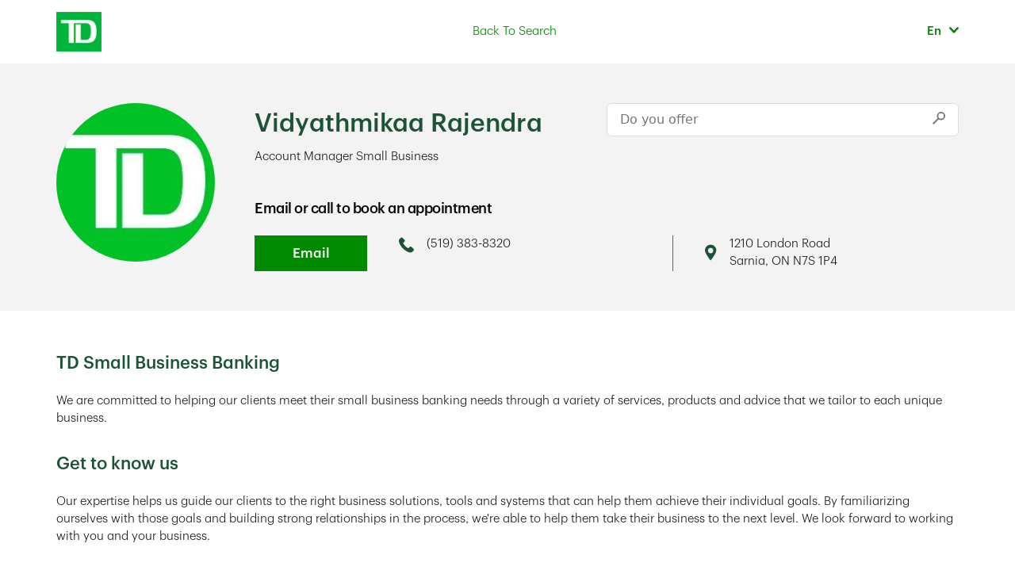

--- FILE ---
content_type: text/html; charset=utf-8
request_url: https://smallbusinessadvisors.td.com/on/sarnia/1210-london-road-vidyathmikaarajendra
body_size: 39541
content:
<!doctype html><html lang="en"><head><!-- OneTrust Cookies Consent Notice start for td.com --><script src="https://cdn.cookielaw.org/consent/58bd9410-3537-402a-a626-f44d31eb8404/otSDKStub.js" data-document-language="true" type="text/javascript" charset="UTF-8" data-domain-script="58bd9410-3537-402a-a626-f44d31eb8404"></script><script type="text/javascript">
      var isFirst=true;
      function OptanonWrapper() {
        if (isFirst) {
          var launch = document.createElement('script');
          launch.setAttribute('async', '');
          if (window.location.href.indexOf('smallbusinessadvisors.td.com') != -1 || window.location.href.indexOf('directeursdecomptessbpme.td.com') != -1) {
            launch.setAttribute('src', 'https://assets.adobedtm.com/178dbd5c3653/f749e96cb7cb/launch-cc430c845d44.min.js');
          } else {
            launch.setAttribute('src', 'https://assets.adobedtm.com/178dbd5c3653/f749e96cb7cb/launch-d31d64339f99-staging.min.js');
          }
          document.head.appendChild(launch);
          isFirst=false;
        }
      }
      </script><!-- OneTrust Cookies Consent Notice end for td.com --><script data-adobe-client-data-layers="tms_tag">window.tms_tag = window.tms_tag || [];</script><meta http-equiv="Content-Type" content="text/html; charset=utf-8"/><meta http-equiv="X-UA-Compatible" content="IE=edge"><link rel="dns-prefetch" href="//www.yext-pixel.com"><link rel="dns-prefetch" href="//a.cdnmktg.com"><link rel="dns-prefetch" href="//a.mktgcdn.com"><link rel="dns-prefetch" href="//dynl.mktgcdn.com"><link rel="dns-prefetch" href="//dynm.mktgcdn.com"><link rel="dns-prefetch" href="//www.google-analytics.com"><meta name="viewport" content="width=device-width, initial-scale=1, maximum-scale=5"><meta name="format-detection" content="telephone=no"><link rel="shortcut icon" href="../../permanent-b0b701/assets/images/favicon.f5b68402.ico"><meta name="description" content="Visit your local Small Business Account Manager at 1210 London Road in Sarnia, ON to find banking and borrowing solutions."><meta name="keywords" content=""><meta property="og:title" content="Small Business Account Managers : Small business accounts, banking, and borrowing solutions in Sarnia, ON"><meta property="og:description" content="Visit your local Small Business Account Manager at 1210 London Road in Sarnia, ON to find banking and borrowing solutions."><meta property="og:image" content="https://dynl.mktgcdn.com/p/EK5Z-LiiCvSm3A0RxeigCIzbgZAIr_NfM7vffwOxcqY/150x150.png"><meta property="og:type" content="website"><meta property="og:url" content="https://smallbusinessadvisors.td.com/on/sarnia/1210-london-road-vidyathmikaarajendra"><meta name="twitter:card" content="summary"><link rel="canonical" href="https://smallbusinessadvisors.td.com/on/sarnia/1210-london-road-vidyathmikaarajendra" /><title>Small Business Account Managers : Small business accounts, banking, and borrowing solutions in Sarnia, ON</title><script>window.Yext = (function(Yext){Yext["isStaging"] = false; return Yext;})(window.Yext || {});</script><script>window.Yext = (function(Yext){Yext["BaseUrl"] = "../../"; return Yext;})(window.Yext || {});</script><script>window.Yext = (function(Yext){Yext["pageLevel"] = "locationEntity"; return Yext;})(window.Yext || {});</script><script>window.Yext = (function(Yext){Yext["locale"] = "en"; return Yext;})(window.Yext || {});</script><script>window.Yext = (function(Yext){Yext["siteDomain"] = "smallbusinessadvisors.td.com"; return Yext;})(window.Yext || {});</script><script>window.Yext = (function(Yext){Yext["siteInternalHostName"] = "smallbusinessadvisors.td.com"; return Yext;})(window.Yext || {});</script><script id="monitoring-data" type="text/data">{"isStaging":false,"siteDomain":"smallbusinessadvisors.td.com","siteId":1814,"soyTemplateName":"locationEntity.layout"}</script><meta name="geo.position" content="42.979936098246874;-82.36217118037985"><meta name="geo.placename" content="Sarnia,ON"><meta name="geo.region" content="Canada-ON"><link rel="stylesheet" href="https://cdnjs.cloudflare.com/ajax/libs/tiny-slider/2.9.4/tiny-slider.css"><style id="styles-f0a8c0a8-css">@font-face{font-family:TD Graphik;src:url(../../permanent-b0b701/assets/fonts/TD_Graphik/Semilight/TD_Graphik-Semilight.56f1f2b8.eot) format("embedded-opentype");src:url(../../permanent-b0b701/assets/fonts/TD_Graphik/Semilight/TD_Graphik-Semilight.4c429678.otf) format("opentype"),url(../../permanent-b0b701/assets/fonts/TD_Graphik/Semilight/TD_Graphik-Semilight.7f443f2b.ttf) format("truetype"),url(../../permanent-b0b701/assets/fonts/TD_Graphik/Semilight/TD_Graphik-Semilight.fb2f778b.woff) format("woff"),url(../../permanent-b0b701/assets/fonts/TD_Graphik/Semilight/TD_Graphik-Semilight.cef4db0c.woff2) format("woff2");font-weight:300;font-style:normal}@font-face{font-family:TD Graphik;src:url(../../permanent-b0b701/assets/fonts/TD_Graphik/Semilight/TD_Graphik-SemilightItalic.af86209e.eot) format("embedded-opentype");src:url(../../permanent-b0b701/assets/fonts/TD_Graphik/Semilight/TD_Graphik-SemilightItalic.04bbe700.otf) format("opentype"),url(../../permanent-b0b701/assets/fonts/TD_Graphik/Semilight/TD_Graphik-SemilightItalic.ae2de203.ttf) format("truetype"),url(../../permanent-b0b701/assets/fonts/TD_Graphik/Semilight/TD_Graphik-SemilightItalic.ef1db726.woff) format("woff"),url(../../permanent-b0b701/assets/fonts/TD_Graphik/Semilight/TD_Graphik-SemilightItalic.3d4e3be7.woff2) format("woff2");font-weight:300;font-style:italic}@font-face{font-family:TD Graphik;src:url(../../permanent-b0b701/assets/fonts/TD_Graphik/Medium/TD_Graphik-Medium.d5ac49aa.eot) format("embedded-opentype");src:url(../../permanent-b0b701/assets/fonts/TD_Graphik/Medium/TD_Graphik-Medium.314dfb3d.otf) format("opentype"),url(../../permanent-b0b701/assets/fonts/TD_Graphik/Medium/TD_Graphik-Medium.384a7de0.woff) format("woff"),url(../../permanent-b0b701/assets/fonts/TD_Graphik/Medium/TD_Graphik-Medium.9852bc94.woff2) format("woff2");font-weight:500;font-style:normal}@font-face{font-family:TD Graphik;src:url(../../permanent-b0b701/assets/fonts/TD_Graphik/Medium/TD_Graphik-MediumItalic.b72931eb.eot) format("embedded-opentype");src:url(../../permanent-b0b701/assets/fonts/TD_Graphik/Medium/TD_Graphik-MediumItalic.8ed2c1ab.otf) format("opentype"),url(../../permanent-b0b701/assets/fonts/TD_Graphik/Medium/TD_Graphik-MediumItalic.4c1b3ab5.woff) format("woff"),url(../../permanent-b0b701/assets/fonts/TD_Graphik/Medium/TD_Graphik-MediumItalic.4630cf6e.woff2) format("woff2");font-weight:500;font-style:italic}@font-face{font-family:TD Graphik;src:url(../../permanent-b0b701/assets/fonts/TD_Graphik/Semibold/TD_Graphik-Semibold.9d753943.eot) format("embedded-opentype");src:url(../../permanent-b0b701/assets/fonts/TD_Graphik/Semibold/TD_Graphik-Semibold.b192d334.otf) format("opentype"),url(../../permanent-b0b701/assets/fonts/TD_Graphik/Semibold/TD_Graphik-Semibold.0b316c6f.ttf) format("truetype"),url(../../permanent-b0b701/assets/fonts/TD_Graphik/Semibold/TD_Graphik-Semibold.7fd65d01.woff) format("woff"),url(../../permanent-b0b701/assets/fonts/TD_Graphik/Semibold/TD_Graphik-Semibold.674ab0e2.woff2) format("woff2");font-weight:600;font-style:normal}@font-face{font-family:TD Graphik;src:url(../../permanent-b0b701/assets/fonts/TD_Graphik/Semibold/TD_Graphik-SemiboldItalic.9c255060.eot) format("embedded-opentype");src:url(../../permanent-b0b701/assets/fonts/TD_Graphik/Semibold/TD_Graphik-SemiboldItalic.143090c4.otf) format("opentype"),url(../../permanent-b0b701/assets/fonts/TD_Graphik/Semibold/TD_Graphik-SemiboldItalic.4da42174.ttf) format("truetype"),url(../../permanent-b0b701/assets/fonts/TD_Graphik/Semibold/TD_Graphik-SemiboldItalic.05957373.woff) format("woff"),url(../../permanent-b0b701/assets/fonts/TD_Graphik/Semibold/TD_Graphik-SemiboldItalic.a1d5746f.woff2) format("woff2");font-weight:600;font-style:italic}a,abbr,acronym,address,applet,article,aside,audio,b,big,blockquote,body,button,canvas,caption,center,cite,code,dd,del,details,dfn,div,dl,dt,em,embed,fieldset,figcaption,figure,footer,form,h1,h2,h3,h4,h5,h6,header,hgroup,html,i,iframe,img,input,ins,kbd,label,legend,li,mark,menu,nav,object,ol,output,p,pre,q,ruby,s,samp,section,small,span,strike,strong,sub,summary,sup,table,tbody,td,tfoot,th,thead,time,tr,tt,u,ul,var,video{border:0;border-radius:0;color:inherit;font:inherit;font-size:100%;margin:0;padding:0;vertical-align:baseline;text-decoration:none}article,aside,details,figcaption,figure,footer,header,hgroup,menu,nav,section{display:block}body{line-height:normal;font-family:TD Graphik,Helvetica,Arial,sans-serif;font-weight:500;display:-webkit-box;display:-ms-flexbox;display:flex;-webkit-box-orient:vertical;-webkit-box-direction:normal;-ms-flex-direction:column;flex-direction:column;width:100%;min-height:100%;-webkit-box-flex:1;-ms-flex-positive:1;flex-grow:1}ol,ul{list-style:none}blockquote,q{quotes:none}blockquote:after,blockquote:before,q:after,q:before{content:"";content:none}table{border-collapse:collapse;border-spacing:0}*,:after,:before{-webkit-box-sizing:border-box;box-sizing:border-box}*{word-wrap:break-word;overflow-wrap:break-word}html{-webkit-text-size-adjust:100%;min-height:100%;display:-webkit-box;display:-ms-flexbox;display:flex}img,svg{max-width:100%;max-height:100%}button,textarea{-webkit-appearance:none;-moz-appearance:none;appearance:none}abbr,abbr[title]{text-decoration:none;border-bottom:none}button{background:none;cursor:pointer}.MLODirectoryTeaser{padding:1.5rem;height:100%;display:-webkit-box;display:-ms-flexbox;display:flex;-webkit-box-orient:vertical;-webkit-box-direction:normal;-ms-flex-direction:column;flex-direction:column;-webkit-box-align:center;-ms-flex-align:center;align-items:center;text-align:center}@media (min-width:48rem){.MLODirectoryTeaser{padding:1.5rem 2rem}}.MLODirectoryTeaser-title{font-size:1.375rem;line-height:1.41;color:#038203;font-weight:500;text-align:center;padding-bottom:1.25rem}.MLODirectoryTeaser-titleLink:hover{text-decoration:underline}.MLODirectoryTeaser-imageWrapper{display:-webkit-box;display:-ms-flexbox;display:flex;-webkit-box-pack:center;-ms-flex-pack:center;justify-content:center;padding-bottom:1.25rem}.MLODirectoryTeaser-image{height:5rem;width:5rem;border-radius:50%;-o-object-fit:cover;object-fit:cover;-o-object-position:top;object-position:top}.MLODirectoryTeaser-address{font-size:1rem;line-height:1.38;font-weight:300;padding-bottom:.75rem;color:#1c1c1c}.MLODirectoryTeaser-address .c-address-country-name{display:none}.MLODirectoryTeaser-links{display:-webkit-box;display:-ms-flexbox;display:flex;margin-top:.5rem;margin-bottom:.5rem}.MLODirectoryTeaser-mloInfo{display:-webkit-box;display:-ms-flexbox;display:flex;-webkit-box-orient:vertical;-webkit-box-direction:normal;-ms-flex-direction:column;flex-direction:column;-webkit-box-align:center;-ms-flex-align:center;align-items:center}.MLODirectoryTeaser-phone{font-size:1rem;line-height:1.38;color:#1c1c1c;font-weight:300;padding-bottom:.75rem}.MLODirectoryTeaser-phone .Phone-icon{width:1.25rem;height:auto;margin-right:.75rem}.MLODirectoryTeaser-phone .Phone{display:-webkit-box;display:-ms-flexbox;display:flex;-webkit-box-align:center;-ms-flex-align:center;align-items:center}.MLODirectoryTeaser-phone .Phone-display{display:none}.MLODirectoryTeaser-phone .Phone-linkWrapper{display:block}.MLODirectoryTeaser-phone .Phone-link:hover{text-decoration:underline}.MLODirectoryTeaser-emailWrapper{display:-webkit-box;display:-ms-flexbox;display:flex;-webkit-box-align:center;-ms-flex-align:center;align-items:center}.MLODirectoryTeaser-email{font-size:1rem;line-height:1.38;color:#1c1c1c;font-weight:300}.MLODirectoryTeaser-email:hover{text-decoration:underline}.MLODirectoryTeaser-emailIcon{width:1.25rem;height:auto;margin-right:.75rem}.MLODirectoryTeaser-meet{margin-top:auto;padding-top:1.5rem}.MLODirectoryTeaser-link{font-family:TD Graphik,Helvetica,Arial,sans-serif;letter-spacing:normal;font-stretch:normal;font-style:normal;font-size:1.0625rem;line-height:1.41;font-weight:300;min-width:12.5rem;padding:.6875rem 1.25rem;font-weight:500;display:-webkit-box;display:-ms-flexbox;-webkit-box-align:center;-ms-flex-align:center;align-items:center;-webkit-box-pack:center;-ms-flex-pack:center;background-color:#008a00;color:#fff;display:flex;height:-webkit-fit-content;height:-moz-fit-content;height:fit-content;margin-top:auto;min-width:100%;justify-content:center}@media (max-width:47.9375rem){.MLODirectoryTeaser-link{width:100%;text-align:center}}.MLODirectoryTeaser-link:hover{cursor:pointer;background-color:#007c16}.MLODirectoryTeaser .c-AddressRow:nth-last-child(n+4) .c-address-street-1:after{content:", "}.MLODirectoryTeaser .c-AddressRow:nth-last-child(n+3){display:inline}.MSDirectoryTeaser{padding:1.5rem;border:.125rem solid #1a5336;height:100%}.MSDirectoryTeaser:hover{background-color:#f9f9f9}.MSDirectoryTeaser .Teaser-container{position:relative;height:100%}.MSDirectoryTeaser .Teaser-container,.MSDirectoryTeaser .Teaser-top{display:-webkit-box;display:-ms-flexbox;display:flex;-webkit-box-orient:vertical;-webkit-box-direction:normal;-ms-flex-direction:column;flex-direction:column}.MSDirectoryTeaser .Teaser-top{-webkit-box-align:center;-ms-flex-align:center;align-items:center;margin-bottom:1.25rem}@media (min-width:48rem){.MSDirectoryTeaser .Teaser-top{-webkit-box-orient:horizontal;-webkit-box-direction:normal;-ms-flex-direction:row;flex-direction:row}}.MSDirectoryTeaser .Teaser-advisorImg{height:4.5rem;width:4.5rem;margin-bottom:1.25rem;border-radius:50%}@media (min-width:48rem){.MSDirectoryTeaser .Teaser-advisorImg{margin-bottom:0;margin-right:1.5rem}}.MSDirectoryTeaser .Teaser-name{font-size:1.375rem;line-height:1.36;color:#038203}.MSDirectoryTeaser .Teaser-address{font-family:TD Graphik,Helvetica,Arial,sans-serif;letter-spacing:normal;font-stretch:normal;font-style:normal;font-weight:500;font-size:1rem;line-height:1.38;font-weight:300;color:#000;margin-bottom:.75rem}.MSDirectoryTeaser .Teaser-address--line2 .c-address .c-AddressRow:first-child{padding-right:.25rem;display:inline-block}.MSDirectoryTeaser .Teaser-address--line2 .c-address .c-AddressRow:nth-child(2){display:inline-block}.MSDirectoryTeaser .Teaser-phone{display:-webkit-box;display:-ms-flexbox;display:flex;margin-bottom:.75rem;margin-top:auto;font-weight:300}.MSDirectoryTeaser .Teaser-phoneImage{width:1.1875rem;height:1.25rem;margin-right:.8125rem}.MSDirectoryTeaser .Teaser-email{text-decoration:underline;color:#1c1c1c;font-weight:300;display:-webkit-box;display:-ms-flexbox;display:flex;margin-bottom:1.5rem}.MSDirectoryTeaser .Teaser-email:hover{text-decoration:none}@media (min-width:48rem){.MSDirectoryTeaser .Teaser-email{margin-bottom:0}}.MSDirectoryTeaser .Teaser-emailImage{width:1.25rem;height:1rem;margin-right:.75rem}.MSDirectoryTeaser .Teaser-cta{font-family:TD Graphik,Helvetica,Arial,sans-serif;letter-spacing:normal;font-stretch:normal;font-style:normal;font-size:1.0625rem;line-height:1.41;font-weight:300;min-width:12.5rem;padding:.6875rem 1.25rem;font-weight:500;display:-webkit-box;display:-ms-flexbox;display:flex;-webkit-box-align:center;-ms-flex-align:center;align-items:center;-webkit-box-pack:center;-ms-flex-pack:center;justify-content:center;background-color:#008a00;color:#fff;display:inline-block;min-width:none;text-align:center}@media (max-width:47.9375rem){.MSDirectoryTeaser .Teaser-cta{width:100%;text-align:center}}.MSDirectoryTeaser .Teaser-cta:hover{cursor:pointer;background-color:#007c16}@media (min-width:48rem){.MSDirectoryTeaser .Teaser-cta{position:absolute;bottom:0;right:0}}.MSDirectoryTeaser .Phone-link{text-decoration:underline;color:#1c1c1c;font-weight:300}.MSDirectoryTeaser .Phone-link:hover{text-decoration:none}@media (min-width:48rem){.MSDirectoryTeaser .Phone-linkWrapper{display:block}}@media (min-width:48rem){.MSDirectoryTeaser .Phone-display.Phone-display--withLink{display:none}}.ResultList-item:not(:first-child){margin-top:.625rem}.ResultList-item:last-child{margin-bottom:.625rem}.ResultList-item:first-child{padding-top:0;border-top:none}.ResultList-item.is-hovered,.ResultList-item.is-selected,.ResultList-item:hover{background-color:#f3f3f3}.ResultList-item.is-hovered .BrandTeaser,.ResultList-item.is-selected .BrandTeaser,.ResultList-item:hover .BrandTeaser{border:.0625rem solid #008a00;-webkit-box-shadow:0 0 0 .0625rem #008a00;box-shadow:0 0 0 .0625rem #008a00}.ResultList-item.is-hovered .BrandTeaser-top,.ResultList-item.is-selected .BrandTeaser-top,.ResultList-item:hover .BrandTeaser-top{background-color:#f3f3f3}.ResultList-item--remote{padding-top:.625rem;border-top:.0625rem solid #666}.ResultList-item--remote~.ResultList-item--remote{padding-top:0;border-top:none}.ResultList--merchantsolutions .ResultList-item{-webkit-box-shadow:0 -.125rem 0 0 #ccc inset;box-shadow:inset 0 -.125rem 0 0 #ccc}@media (min-width:48rem){.ResultList--merchantsolutions .ResultList-item{padding-top:1.5rem;padding-bottom:1.5rem}}.ResultList--merchantsolutions .ResultList-item.is-hovered,.ResultList--merchantsolutions .ResultList-item.is-selected,.ResultList--merchantsolutions .ResultList-item:hover{background-color:#f9f9f9}.ResultList--merchantsolutions .ResultList-item.is-hovered .BrandTeaser,.ResultList--merchantsolutions .ResultList-item.is-selected .BrandTeaser,.ResultList--merchantsolutions .ResultList-item:hover .BrandTeaser{-webkit-box-shadow:none;box-shadow:none;border:none;border-left:.0625rem solid #1c1c1c}@media (min-width:62rem){.ResultList--merchantsolutions .ResultList-item--ordered{counter-increment:resultCount;position:relative;padding-left:2rem}.ResultList--merchantsolutions .ResultList-item--ordered:before{font-family:TD Graphik,Helvetica,Arial,sans-serif;letter-spacing:normal;font-stretch:normal;font-style:normal;font-weight:500;font-size:1rem;line-height:1.38;font-weight:300;content:counter(resultCount,decimal);position:absolute;left:1rem;top:2rem;border-radius:50%;border:.0625rem solid #1c1c1c;height:2rem;width:2rem;display:-webkit-box;display:-ms-flexbox;display:flex;-webkit-box-pack:center;-ms-flex-pack:center;justify-content:center;-webkit-box-align:center;-ms-flex-align:center;align-items:center;background-color:#fff}}.Dropdown{display:-webkit-box;display:-ms-flexbox;display:flex;position:relative;font-weight:300}.Dropdown-select{display:none}.Dropdown-button{background:#fff;height:2.5rem;-webkit-box-flex:1;-ms-flex-positive:1;flex-grow:1;display:-webkit-box;display:-ms-flexbox;display:flex;-webkit-box-pack:justify;-ms-flex-pack:justify;justify-content:space-between;-webkit-box-align:center;-ms-flex-align:center;align-items:center;border:.0625rem solid #ccc;padding:.625rem .75rem;min-width:10.1875rem}.Dropdown-buttonText{overflow:hidden;white-space:nowrap;text-overflow:ellipsis}.Dropdown-arrow{display:block;position:relative;width:.75rem;height:.5rem;-ms-flex-negative:0;flex-shrink:0;margin-left:1.25rem;-webkit-transition:-webkit-transform .15s;transition:-webkit-transform .15s;transition:transform .15s;transition:transform .15s,-webkit-transform .15s;background-image:url(../../permanent-b0b701/assets/images/chevron-down.b6c9e213.svg);background-size:contain;background-repeat:no-repeat}.Dropdown-button.is-expanded .Dropdown-arrow{-webkit-transform:rotate(180deg);transform:rotate(180deg)}.Dropdown-options{opacity:0;position:absolute;top:calc(100% + .125rem);left:0;right:0;pointer-events:none;z-index:999;padding-top:0;padding-bottom:0;-webkit-transform:scale(.95);transform:scale(.95);background:#fff;-webkit-box-shadow:0 .0625rem .125rem 0 rgba(0,0,0,.2),0 .0625rem .3125rem 0 rgba(0,0,0,.13);box-shadow:0 .0625rem .125rem 0 rgba(0,0,0,.2),0 .0625rem .3125rem 0 rgba(0,0,0,.13);max-height:6.25rem;overflow-y:auto}.Dropdown-options.is-expanded{opacity:1;pointer-events:all;-webkit-transform:scale(1);transform:scale(1);-webkit-transition:opacity .2s,-webkit-transform .1s cubic-bezier(.25,.46,.45,.94);transition:opacity .2s,-webkit-transform .1s cubic-bezier(.25,.46,.45,.94);transition:opacity .2s,transform .1s cubic-bezier(.25,.46,.45,.94);transition:opacity .2s,transform .1s cubic-bezier(.25,.46,.45,.94),-webkit-transform .1s cubic-bezier(.25,.46,.45,.94)}.Dropdown-option{font-size:.875rem;line-height:1.5;cursor:pointer;padding:.5rem 1rem}.Dropdown-option:hover{color:#000}.Dropdown-option.is-focused,.Dropdown-option.is-selected{background-color:#ccc}.Nav{font-family:TD Graphik,Helvetica,Arial,sans-serif;letter-spacing:normal;font-stretch:normal;font-style:normal;font-weight:500;font-size:.8125rem;line-height:1.54;font-weight:300;padding:.5rem 0}.Nav-container{margin-left:auto;margin-right:auto;padding-left:1rem;padding-right:1rem;width:100%}@media (min-width:48rem){.Nav-container{width:48rem;padding-left:1rem;padding-right:1rem}}@media (min-width:62rem){.Nav-container{width:62rem;padding-left:1rem;padding-right:1rem}}@media (min-width:75rem){.Nav-container{width:73.125rem;padding-left:1rem;padding-right:1rem}}.Nav .c-bread-crumbs-list{display:-webkit-box;display:-ms-flexbox;display:flex;-ms-flex-wrap:wrap;flex-wrap:wrap}.Nav .c-bread-crumbs-item{padding:.5rem 0;color:#1a5336;font-weight:600}.Nav .c-bread-crumbs-item>a{color:#038203;font-weight:300}.Nav .c-bread-crumbs-item:not(:last-child):after{content:"/";margin:0 .5rem;color:#000;font-weight:300}.Header{width:100%;background-color:#fff;height:5rem}@media (max-width:47.9375rem){.Header{height:2.875rem}}.Header-container{margin-left:auto;margin-right:auto;padding-left:1rem;padding-right:1rem;width:100%;display:-webkit-box;display:-ms-flexbox;display:flex;-webkit-box-orient:horizontal;-webkit-box-direction:normal;-ms-flex-direction:row;flex-direction:row;-webkit-box-align:center;-ms-flex-align:center;align-items:center;-webkit-box-pack:justify;-ms-flex-pack:justify;justify-content:space-between;height:100%}@media (min-width:48rem){.Header-container{width:48rem;padding-left:1rem;padding-right:1rem}}@media (min-width:62rem){.Header-container{width:62rem;padding-left:1rem;padding-right:1rem}}@media (min-width:75rem){.Header-container{width:73.125rem;padding-left:1rem;padding-right:1rem}}.Header-logoWrapper{height:3.125rem;width:3.5625rem}@media (max-width:47.9375rem){.Header-logoWrapper{height:2.1875rem;width:2.5rem}}.Header-logoImg{height:100%;width:100%}.Header-locator{font-family:TD Graphik,Helvetica,Arial,sans-serif;letter-spacing:normal;font-stretch:normal;font-style:normal;font-weight:500;font-size:.9375rem;line-height:1.47;font-weight:300;text-decoration:none;color:#038203}.Header-locator:focus,.Header-locator:hover{text-decoration:underline;cursor:pointer}.Header-overlay{top:0;left:0;width:100%;height:100vh;position:fixed;z-index:1}.Header-overlay.is-hidden{display:none}.Header.Header--merchant{z-index:999}@media (min-width:48rem) and (max-width:61.9375rem){.Header.Header--merchant{height:3.875rem}}@media (min-width:62rem){.Header.Header--merchant{height:6.625rem}}@media (min-width:62rem){.Header.Header--merchant .Header-boldLink{font-weight:600}}.Header.Header--merchant img.td-icon{height:1.625rem}.Header.Header--merchant #mobileClose .td-icon{height:1.125rem}.Header.Header--merchant .td-nav-mobile .td-nav-mobile-menu-list li .td-item-icon-link{display:-webkit-box;display:-ms-flexbox;display:flex;-webkit-box-align:center;-ms-flex-align:center;align-items:center}.Header.Header--merchant .td-item-icon-link-wrapper{width:1.375rem;height:1.25rem;display:-webkit-box;display:-ms-flexbox;display:flex;-webkit-box-pack:center;-ms-flex-pack:center;justify-content:center;position:relative;margin-right:.625rem}.Header.Header--merchant .td-item-icon-link-wrapper img{position:absolute;height:100%}.Header.Header--merchant .td-nav-mobile-menu.td-nav-mobile-menu-primary{position:fixed;top:0;left:-100%;-webkit-transition:left .2s ease;transition:left .2s ease}.Header.Header--merchant .td-nav-mobile-menu.td-nav-mobile-menu-primary.is-active{left:0}.Header.Header--merchant .td-nav-mobile-overlay{position:fixed;top:0;left:0;opacity:0;pointer-events:none;-webkit-transition:opacity .2s ease;transition:opacity .2s ease}.Header.Header--merchant .td-nav-mobile-overlay.is-active{opacity:1;pointer-events:all}.Header.Header--merchant a{background-color:transparent}.Header.Header--merchant a:active,.Header.Header--merchant a:hover{outline:0}.Header.Header--merchant b{font-weight:700}.Header.Header--merchant img{border:0}.Header.Header--merchant button{color:inherit;font:inherit;margin:0;overflow:visible;text-transform:none}.Header.Header--merchant td{padding:0}.Header.Header--merchant button{font-size:inherit;line-height:inherit}.Header.Header--merchant a{text-decoration:none}.Header.Header--merchant a:focus,.Header.Header--merchant a:hover{text-decoration:underline}.Header.Header--merchant a:focus{outline:.3125rem auto -webkit-focus-ring-color;outline-offset:-.125rem}.Header.Header--merchant img{vertical-align:middle}.Header.Header--merchant [role=button]{cursor:pointer}.Header.Header--merchant .text-left{text-align:left}.Header.Header--merchant .text-right{text-align:right}.Header.Header--merchant .text-center{text-align:center}.Header.Header--merchant .text-primary{color:#1a5336}.Header.Header--merchant a.text-primary:focus,.Header.Header--merchant a.text-primary:hover{color:#0e2c1d}.Header.Header--merchant .page-header{padding-bottom:.625rem;margin:2.75rem 0 1.375rem;border-bottom:.0625rem solid #f3f3f8}.Header.Header--merchant .list-inline{padding-left:0;list-style:none;margin-left:-.3125rem}.Header.Header--merchant .list-inline>li{display:inline-block;padding-left:.3125rem;padding-right:.3125rem}.Header.Header--merchant label{display:inline-block;max-width:100%;margin-bottom:.3125rem;font-weight:700}.Header.Header--merchant .help-block{display:block;margin-top:.3125rem;margin-bottom:.625rem;color:#5c5c5c}.Header.Header--merchant .center-block{display:block;margin-left:auto;margin-right:auto}.Header.Header--merchant .show{display:block!important}.Header.Header--merchant .text-hide{font:0/0 a;color:transparent;text-shadow:none;background-color:transparent;border:0}.Header.Header--merchant .hidden{display:none!important}@media (max-width:63.94em) and (min-width:48em){.Header.Header--merchant .hidden-sm{display:none!important}}.Header.Header--merchant b{font-weight:500}.Header.Header--merchant .container,.Header.Header--merchant .td-container{position:relative}.Header.Header--merchant .td-container{margin-right:auto;margin-left:auto;padding-left:.9375rem;padding-right:.9375rem;font-weight:300}.Header.Header--merchant .td-container:after,.Header.Header--merchant .td-container:before{content:" ";display:table}.Header.Header--merchant .td-container:after{clear:both}@media (min-width:48em){.Header.Header--merchant .td-container{width:100%}}@media (min-width:64em){.Header.Header--merchant .td-container{width:100%}}@media (min-width:75em){.Header.Header--merchant .td-container{width:75rem}}@media (max-width:63.94em){.Header.Header--merchant .td-button-block-sm{display:block}}.Header.Header--merchant a{color:#038203;text-decoration:underline}.Header.Header--merchant a:focus,.Header.Header--merchant a:hover{color:#038203}.Header.Header--merchant a:focus{outline:.0625rem dotted #12422b;outline-offset:.0625rem}.Header.Header--merchant ul.td-nav-mobile-menu-list ul.td-accordion-content .td-icon.selected:before{content:"\E912"}.Header.Header--merchant .td-nav-mobile-menu-header .td-mobile-menu-close .td-icon:before{content:"\E915"}.Header.Header--merchant .td-nav-primary .td-quick-access .help .td-icon:before{content:"\E930"}.Header.Header--merchant .td-back-text-link .td-icon:before,.Header.Header--merchant .td-header-mobile .td-mobile-back-button-icon .td-icon:before{content:"\E939"}.Header.Header--merchant .td-nav-primary .td-quick-access .find-us .td-icon:before{content:"\E93B"}.Header.Header--merchant .td-icon{font-style:normal;font-weight:400;font-variant:normal;text-transform:none;position:relative;text-decoration:none;line-height:1;-webkit-font-smoothing:antialiased}.Header.Header--merchant .td-icon.icon-small{font-size:1.25rem;line-height:1}.Header.Header--merchant .td-icon:before{width:1em;text-align:center;display:inline-block}@media aural{.Header.Header--merchant .td-icon{speak:none}}.Header.Header--merchant a .td-icon,.Header.Header--merchant a.td-icon-link{text-decoration:none}.Header.Header--merchant [data-collapse]>:nth-child(2n){display:none}.Header.Header--merchant [data-collapse] .open+*{display:block}.Header.Header--merchant [data-collapse]>[aria-haspopup=true]:focus{outline:0;color:#008a00;text-decoration:underline}.Header.Header--merchant ul{margin-top:1em;margin-bottom:1em}.Header.Header--merchant ul ul{margin-top:0;margin-bottom:0}.Header.Header--merchant label{display:inline;margin-bottom:0;font-weight:400}@media (min-width:48em){.Header.Header--merchant .td-sm-left{text-align:left}.Header.Header--merchant .td-sm-right{text-align:right}}.Header.Header--merchant td{padding:.0625rem}.Header.Header--merchant .td-forscreenreader{height:.0625rem;width:.0625rem;overflow:hidden;clip:rect(.0625rem,.0625rem,.0625rem,.0625rem);position:absolute!important}.Header.Header--merchant .close-button:focus{outline:thin dotted #038208!important}.Header.Header--merchant [data-target]{cursor:pointer}.Header.Header--merchant .overlay-close .td-icon{font-size:2.5rem}.Header.Header--merchant .center-container{height:90%}.Header.Header--merchant .hover-border{width:100%;height:100%;position:absolute;top:0;right:0;border:.375rem solid transparent}.Header.Header--merchant .hover-border:hover{border-color:#1b891b}.Header.Header--merchant .text-primary .td-icon{color:#008a00}@media (max-width:47.94em){.Header.Header--merchant .center-container{height:auto;overflow:hidden;background-color:#007c1b;padding-bottom:5rem}}.Header.Header--merchant .td-icon.td-icon-close,.Header.Header--merchant button.close-button,.Header.Header--merchant button.td-button-close{font-weight:700}.Header.Header--merchant .text-left{text-align:inherit!important}.Header.Header--merchant ul{margin-top:0;display:block;padding-left:1.25rem;margin-bottom:.6875rem}.Header.Header--merchant a:focus,.Header.Header--merchant a:focus>img,.Header.Header--merchant button:focus{outline:.0625rem dotted #12422b;outline-offset:.0625rem}.Header.Header--merchant a.td_rq_link-to-top:focus{outline:.0625rem dotted #5bd453;outline-offset:.0625rem}.Header.Header--merchant label.td-label .td-label-content{position:relative;text-transform:uppercase;font-weight:300;width:auto;line-height:35;padding:0 0 .375rem;font-size:1.125rem;color:#1a5336;display:table-cell;vertical-align:middle;overflow-wrap:break-word}.Header.Header--merchant div[class*=" td-row-divide"] label.td-label,.Header.Header--merchant div[class^=td-row-divide] label.td-label{margin-right:-.375rem;position:relative;z-index:1}.Header.Header--merchant .td-header-nav{position:fixed;width:100%;z-index:5}.Header.Header--merchant .td-header-desktop a:focus,.Header.Header--merchant .td-header-desktop button:focus{outline:.0625rem dotted #1c1c1c}.Header.Header--merchant .td-header-desktop a:focus>img{outline:0}.Header.Header--merchant .td-header-desktop a{text-decoration:none}.Header.Header--merchant .td-header-desktop ul{padding:0;margin:0;list-style-type:none}.Header.Header--merchant .td-header-desktop ul li{display:inline-block;vertical-align:middle}.Header.Header--merchant .td-header-desktop .td-container{position:relative;height:100%}.Header.Header--merchant .td-header-desktop .td-section-left{position:absolute;left:.9375rem;top:0;height:100%;text-align:left}.Header.Header--merchant .td-header-desktop .td-section-right{position:absolute;right:.9375rem;top:0;height:100%;text-align:right}.Header.Header--merchant .td-utility-toggle{width:100%;height:2.25rem;background-color:#008a00}.Header.Header--merchant .td-utility-toggle [index="0"]:focus,.Header.Header--merchant .td-utility-toggle a:focus,.Header.Header--merchant .td-utility-toggle button:focus{outline-color:#fff}.Header.Header--merchant .td-utility-toggle .td-segments{display:inline-block;height:100%}.Header.Header--merchant .td-utility-toggle .td-segments>ul{font-size:0;height:100%}.Header.Header--merchant .td-utility-toggle .td-segments li{height:100%;padding-top:.5rem;margin-right:2.5rem;font-size:.875rem}.Header.Header--merchant .td-utility-toggle .td-segments li a{color:#fff}.Header.Header--merchant .td-utility-toggle .td-segments li a:hover{color:#fff;text-decoration:underline}.Header.Header--merchant .td-utility-toggle .td-segments li.active a{font-weight:500;color:#fff}.Header.Header--merchant .td-utility-toggle .td-segments li.active a:hover{letter-spacing:0}.Header.Header--merchant .td-utility-toggle .td-other-toggles{display:inline-block;height:100%}.Header.Header--merchant .td-utility-toggle .td-other-toggles>ul{display:inline-block;height:100%;vertical-align:middle;font-size:0}.Header.Header--merchant .td-utility-toggle .td-other-toggles>ul>li,.Header.Header--merchant .td-utility-toggle .td-other-toggles>ul>li>a{display:inline-block;height:100%;vertical-align:middle}.Header.Header--merchant .td-utility-toggle .td-other-toggles>ul>li>a:before{content:"";display:inline-block;height:100%;vertical-align:middle}.Header.Header--merchant .td-nav-primary{position:relative;width:100%;height:4.375rem;background-color:#fff;border-bottom:.0625rem solid #ccc}.Header.Header--merchant .td-nav-primary .td-logo{display:inline-block;font-size:0;margin:0 2.0625rem 0 0;padding:0}.Header.Header--merchant .td-nav-primary .td-logo img{width:3.0625rem;height:2.6875rem}.Header.Header--merchant .td-nav-primary nav{display:inline-block;height:100%}.Header.Header--merchant .td-nav-primary nav>ul{height:100%;font-size:0}.Header.Header--merchant .td-nav-primary nav>ul>li{font-size:1rem;position:relative;height:100%;padding:0 .625rem;margin-right:1.125rem;cursor:pointer}.Header.Header--merchant .td-nav-primary nav>ul>li>a{display:inline-block;height:100%;vertical-align:middle;padding-top:.1875rem;font-weight:500}.Header.Header--merchant .td-nav-primary nav>ul>li>a:before{content:"";display:inline-block;height:100%;vertical-align:middle}.Header.Header--merchant .td-nav-primary nav>ul>li.active>a,.Header.Header--merchant .td-nav-primary nav>ul>li:hover>a{color:#1c1c1c}.Header.Header--merchant .td-nav-primary .td-quick-access{display:inline-block;height:100%}.Header.Header--merchant .td-nav-primary .td-quick-access>ul{height:100%;font-size:0}.Header.Header--merchant .td-nav-primary .td-quick-access>ul>li{position:relative;height:100%;color:#fff;margin-left:.75rem;margin-right:.75rem;font-size:1rem}.Header.Header--merchant .td-nav-primary .td-quick-access>ul>li:first-child{margin-left:0}.Header.Header--merchant .td-nav-primary .td-quick-access>ul>li:last-child{margin-right:0}.Header.Header--merchant .td-nav-primary .td-quick-access>ul>li>a{display:inline-block;height:100%;vertical-align:middle;font-size:1rem;color:#008a00;max-width:1.5625rem;overflow:hidden;white-space:nowrap;-webkit-transition:max-width .3s ease 0s;transition:max-width .3s ease 0s}.Header.Header--merchant .td-nav-primary .td-quick-access>ul>li>a:before{content:"";display:inline-block;height:100%;vertical-align:middle}.Header.Header--merchant .td-nav-primary .td-quick-access>ul>li>a .td-label{margin-left:.3125rem;white-space:nowrap}.Header.Header--merchant .td-nav-primary .td-quick-access>ul>li>a:focus,.Header.Header--merchant .td-nav-primary .td-quick-access>ul>li>a:hover{max-width:12.5rem;-webkit-transition:max-width .6s ease 0s;transition:max-width .6s ease 0s}.Header.Header--merchant .td-nav-primary .td-quick-access>ul>li>a.td-show-label{max-width:12.5rem}.Header.Header--merchant .td-nav-primary .td-quick-access .td-icon{font-size:1.6rem;vertical-align:middle}.Header.Header--merchant .td-nav-primary .td-quick-access .divider{padding:1.375rem 0 1.25rem;margin:0 .375rem}.Header.Header--merchant .td-nav-primary .td-quick-access .divider .td-divider-line{height:100%;width:.0625rem;background:#ccc}@media (max-width:74.94em){.Header.Header--merchant .td-nav-primary nav ul li{margin-right:.625rem}}.Header.Header--merchant .td-nav-secondary{position:relative;width:100%;height:4.125rem;background-color:#1a5336;display:block}.Header.Header--merchant .td-nav-secondary nav{display:inline-block;height:100%}.Header.Header--merchant .td-nav-secondary nav>ul{height:100%}.Header.Header--merchant .td-nav-secondary nav>ul>li{height:100%;padding:0 .9375rem;margin-right:.625rem;position:relative;cursor:pointer}.Header.Header--merchant .td-nav-secondary nav>ul>li>a{color:#fff;display:inline-block;height:100%;vertical-align:middle;padding-top:.1875rem}.Header.Header--merchant .td-nav-secondary nav>ul>li>a:before{content:"";display:inline-block;height:100%;vertical-align:middle}.Header.Header--merchant .td-nav-secondary nav>ul>li.active a{font-weight:700}.Header.Header--merchant .td-skip{text-align:center;background:#1a5336}.Header.Header--merchant .td-skip a{position:absolute;left:-625rem;width:.0625rem;height:.0625rem;overflow:hidden;color:#5bd453;display:block;outline-color:#5bd453!important}.Header.Header--merchant .td-skip a:active,.Header.Header--merchant .td-skip a:focus{position:static;left:0;width:auto;height:auto;overflow:visible;padding:.3125rem 0;text-decoration:none}.Header.Header--merchant .td-header-mobile{background-color:#fff;height:3.9375rem;border-bottom:.0625rem solid #ccc}.Header.Header--merchant .td-header-mobile a:focus,.Header.Header--merchant .td-header-mobile button:focus,.Header.Header--merchant .td-header-mobile input[type=submit]:focus{outline:.0625rem dotted #1c1c1c}.Header.Header--merchant .td-header-mobile a,.Header.Header--merchant .td-header-mobile button{font-size:1rem;color:#008a00;text-decoration:none}.Header.Header--merchant .td-header-mobile .td-container{position:relative;height:100%}.Header.Header--merchant .td-header-mobile .td-section-left{position:absolute;left:.9375rem;top:0;height:100%;text-align:left;font-size:0}.Header.Header--merchant .td-header-mobile .td-section-left:before{content:"";display:inline-block;height:100%;vertical-align:middle}.Header.Header--merchant .td-header-mobile .td-section-right{position:absolute;right:.9375rem;top:0;height:100%;text-align:right}.Header.Header--merchant .td-header-mobile .td-section-right:before{content:"";display:inline-block;height:100%;vertical-align:middle}.Header.Header--merchant .td-header-mobile .td-section-right nav{display:inline-block}.Header.Header--merchant .td-header-mobile .td-section-right nav ul{padding:0;margin:0;list-style-type:none;height:100%}.Header.Header--merchant .td-header-mobile .td-section-right nav ul li{position:relative;height:100%;margin-right:0;cursor:pointer;display:inline-block;vertical-align:middle;padding:0}.Header.Header--merchant .td-header-mobile .td-mobile-action-button{vertical-align:middle;background:0 0;border:none;height:100%;padding:0;margin:0 2.0625rem 0 0;font-size:0}.Header.Header--merchant .td-header-mobile .td-mobile-menu-button-icon{display:inline-block;vertical-align:middle;margin-top:.0625rem;margin-right:.875rem}.Header.Header--merchant .td-header-mobile .td-mobile-menu-button-icon .icon-bar{background-color:#008a00;display:block;width:1.1875rem;height:.125rem}.Header.Header--merchant .td-header-mobile .td-mobile-menu-button-icon .icon-bar+.icon-bar{margin-top:.25rem}.Header.Header--merchant .td-header-mobile .td-mobile-back-button-icon{display:inline-block;vertical-align:middle;margin-top:.1875rem;margin-right:.8125rem;font-size:1.2rem;color:#008a00}.Header.Header--merchant .td-header-mobile .td-mobile-back-button{display:none}.Header.Header--merchant .td-header-mobile .td-logo{display:inline-block;font-size:0;padding:0;vertical-align:middle}.Header.Header--merchant .td-header-mobile .td-logo img{width:2.25rem}@media (max-width:47.94em){.Header.Header--merchant .td-header-mobile{height:2.875rem}.Header.Header--merchant .td-header-mobile .td-section-left{left:.5rem}.Header.Header--merchant .td-header-mobile .td-mobile-menu-button-icon{margin-right:.5rem}.Header.Header--merchant .td-header-mobile .td-mobile-back-button-icon{margin-right:.4375rem}}.Header.Header--merchant .td-nav-mobile a:focus,.Header.Header--merchant .td-nav-mobile button:focus,.Header.Header--merchant .td-nav-mobile input[type=submit]:focus{outline:.0625rem dotted #1c1c1c}.Header.Header--merchant .td-nav-mobile a:focus>img{outline:0}.Header.Header--merchant .td-nav-mobile a{text-decoration:none}.Header.Header--merchant .td-nav-mobile ul{list-style-type:none}.Header.Header--merchant .td-nav-mobile .td-nav-mobile-menu{padding:0;margin:0;top:0;background:#fff;height:100%;width:47%;overflow:hidden;z-index:1000;-webkit-box-shadow:rgba(0,0,0,.4) 0 0 1.25rem 0;box-shadow:0 0 1.25rem 0 rgba(0,0,0,.4)}.Header.Header--merchant .td-nav-mobile .td-nav-mobile-menu-right{right:0;left:auto}@media (max-width:47.94em){.Header.Header--merchant .td-nav-mobile .td-nav-mobile-menu{width:79%}}.Header.Header--merchant .td-nav-mobile-menu-header{position:relative;background-color:#fff;height:3.9375rem;padding:0}.Header.Header--merchant .td-nav-mobile-menu-header .td-logo{position:absolute;top:1rem;left:.9375rem}.Header.Header--merchant .td-nav-mobile-menu-header .td-logo img{width:2.25rem}.Header.Header--merchant .td-nav-mobile-menu-header .td-logo a{width:100%;height:100%;display:block}.Header.Header--merchant .td-nav-mobile-menu-header .td-nav-mobile-menu-title{color:#008a00;display:inline-block;vertical-align:middle;height:100%;margin-left:.9375rem}.Header.Header--merchant .td-nav-mobile-menu-header .td-nav-mobile-menu-title:before{content:"";display:inline-block;height:100%;vertical-align:middle}.Header.Header--merchant .td-nav-mobile-menu-header .td-nav-mobile-menu-title .td-icon{font-size:1.8rem;vertical-align:middle;margin-right:.625rem}.Header.Header--merchant .td-nav-mobile-menu-header .td-mobile-menu-close{position:absolute;background:0 0;border:none;color:#1c1c1c;font-size:1.6rem;right:.1875rem;top:.1875rem;padding:.375rem}@media (max-width:47.94em){.Header.Header--merchant .td-nav-mobile-menu-header{height:2.875rem}.Header.Header--merchant .td-nav-mobile-menu-header .td-logo{top:.4375rem;left:.9375rem}.Header.Header--merchant .td-nav-mobile-menu-header .td-mobile-menu-close{right:.25rem;top:.0625rem}}.Header.Header--merchant ul.td-nav-mobile-menu-list{position:absolute;width:100%;height:100%;overflow:hidden auto;padding:0;margin:0;border-bottom:6.25rem solid transparent}.Header.Header--merchant ul.td-nav-mobile-menu-list li:after{content:"";display:block;position:relative;width:100%;height:.0625rem;background:#e2e1e4;margin-top:-.0625rem}.Header.Header--merchant ul.td-nav-mobile-menu-list li.td-nav-mobile-menu-item{position:relative;font-size:1rem;margin:0;padding:0 0 0 2.8125rem;width:100%;font-weight:500}.Header.Header--merchant ul.td-nav-mobile-menu-list li.td-nav-mobile-menu-item a{position:relative;display:block;height:100%;min-height:2.75rem;width:100%;padding:.6875rem 1.5625rem .625rem 0;color:#1c1c1c}.Header.Header--merchant ul.td-nav-mobile-menu-list li.td-nav-mobile-menu-item a:focus{outline-offset:-.125rem}.Header.Header--merchant ul.td-nav-mobile-menu-list li.td-nav-mobile-menu-item .td-icon{display:inline-block;vertical-align:middle;color:#008a00;font-size:1.4rem;margin-right:.625rem;float:left;margin-bottom:.9375rem;clear:left}.Header.Header--merchant ul.td-nav-mobile-menu-list li.td-nav-mobile-menu-item:last-child{margin-bottom:2.8125rem}.Header.Header--merchant ul.td-nav-mobile-menu-list li.td-item-header:after,.Header.Header--merchant ul.td-nav-mobile-menu-list li.td-nav-mobile-menu-item:last-child:after{display:none}.Header.Header--merchant ul.td-nav-mobile-menu-list li.td-item-header h3{font-size:1.25rem;color:#1a5336;margin-top:1.4375rem;margin-bottom:-.125rem}.Header.Header--merchant ul.td-nav-mobile-menu-list>li.active{background:#f5f5f5}.Header.Header--merchant ul.td-nav-mobile-menu-list li.td-accordion-active:after{display:none}.Header.Header--merchant ul.td-nav-mobile-menu-list li.td-accordion-segment{background-color:#008a00}.Header.Header--merchant ul.td-nav-mobile-menu-list li.td-accordion-segment>a{color:#fff}.Header.Header--merchant ul.td-nav-mobile-menu-list li.td-accordion-segment>a:focus{outline-color:#fff}.Header.Header--merchant ul.td-nav-mobile-menu-list li.td-accordion-segment ul.td-accordion-content{background-color:#fff}.Header.Header--merchant ul.td-nav-mobile-menu-list li.td-accordion-segment:after{display:none}.Header.Header--merchant ul.td-nav-mobile-menu-list li.td-accordion-segment.td-accordion-active{-webkit-box-shadow:rgba(0,0,0,.2) 0 0 .9375rem 0;box-shadow:0 0 .9375rem 0 rgba(0,0,0,.2);z-index:1}.Header.Header--merchant ul.td-nav-mobile-menu-list ul.td-accordion-content{display:none;padding:0;margin-left:-2.8125rem;clear:left}.Header.Header--merchant ul.td-nav-mobile-menu-list ul.td-accordion-content li{padding-left:5.4375rem}.Header.Header--merchant ul.td-nav-mobile-menu-list ul.td-accordion-content li.active{background:#f5f5f5}.Header.Header--merchant ul.td-nav-mobile-menu-list ul.td-accordion-content li:last-child:after{display:none}.Header.Header--merchant ul.td-nav-mobile-menu-list ul.td-accordion-content .td-icon.selected{position:absolute;right:.25rem;top:50%;-webkit-transform:translateY(-50%);transform:translateY(-50%)}.Header.Header--merchant ul.td-nav-mobile-menu-list li.td-accordion-country ul.td-accordion-content .country-flag{margin-right:.625rem;vertical-align:baseline;width:1.375rem}@media (max-width:47.94em){.Header.Header--merchant ul.td-nav-mobile-menu-list{border-bottom:5.5rem solid transparent}.Header.Header--merchant ul.td-nav-mobile-menu-list li.td-nav-mobile-menu-item{padding:0 0 0 1.6875rem}}.Header.Header--merchant .td-nav-mobile-menu-secondary .td-nav-mobile-menu-header{border-bottom:.0625rem solid #ccc}.Header.Header--merchant .td-nav-mobile-overlay{width:100%;height:100%;background:rgba(0,0,0,.5);z-index:999}@media (max-width:30em){.Header.Header--merchant .td-header-desktop{display:none}.Header.Header--merchant .td-header-mobile{display:block}}@media (min-width:30em){.Header.Header--merchant .td-header-desktop{display:none}.Header.Header--merchant .td-header-mobile{display:block}}@media (min-width:48em){.Header.Header--merchant .td-header-desktop{display:none}.Header.Header--merchant .td-header-mobile{display:block}}@media (min-width:64em){.Header.Header--merchant .td-header-desktop{display:block}.Header.Header--merchant .td-header-mobile,.Header.Header--merchant .td-nav-mobile{display:none!important}}@media (min-width:75em){.Header.Header--merchant .td-header-desktop{display:block}.Header.Header--merchant .td-header-mobile,.Header.Header--merchant .td-nav-mobile{display:none!important}}.Header.Header--merchant .td_rq_link-to-top{opacity:0;-webkit-transition:opacity .5s ease-in-out 0s;transition:opacity .5s ease-in-out 0s;cursor:pointer;background:#fff;right:0;bottom:1.875rem;width:4.6875rem;height:2.75rem;position:fixed;z-index:9001;-webkit-box-shadow:#b5b5b5 0 0 .625rem 0;box-shadow:0 0 .625rem 0 #b5b5b5;border-radius:1.5625rem;font-style:normal;font-weight:400;color:#00a52d;text-decoration:none}.Header.Header--merchant .td_rq_link-to-top:active,.Header.Header--merchant .td_rq_link-to-top:hover,.Header.Header--merchant .td_rq_link-to-top:visited{text-decoration:none}.Header.Header--merchant .td_rq_link-to-top span.left{display:block;float:left;height:2.75rem;width:3.1875rem;border-radius:5.625rem 0 0 5.625rem;border-right-width:0;border-top:.0625rem solid #008a00;border-bottom:.0625rem solid #008a00;border-left:.0625rem solid #008a00;-o-border-image:initial;border-image:initial;border-right-style:none;border-right-color:initial}.Header.Header--merchant .td_rq_link-to-top span.left .text{position:absolute;top:.625rem;left:2.25rem;display:block;font-size:.875rem;font-weight:500;color:#038203}.Header.Header--merchant .td_rq_link-to-top span.right{display:block;float:left;height:2.75rem;width:1.5rem;border-radius:0 5.625rem 5.625rem 0;border-left-width:0;border-top:.0625rem solid #008a00;border-right:.0625rem solid #008a00;border-bottom:.0625rem solid #008a00;-o-border-image:initial;border-image:initial;border-left-style:none;border-left-color:initial}@media (max-width:63.94em){.Header.Header--merchant .td_rq_link-to-top{width:4.375rem;border-top-right-radius:0;border-bottom-right-radius:0;border-right:0}.Header.Header--merchant .td_rq_link-to-top span.left{width:4.0625rem}.Header.Header--merchant .td_rq_link-to-top span.right{width:.3125rem;border-top-right-radius:0;border-bottom-right-radius:0;border-right:0}}.Header.Header--merchant .td-secondary-accordion{background:0 0}.Header.Header--merchant .td-secondary-accordion>div>div>div>div:first-child>div h3{margin-top:0;margin-bottom:0}.Header.Header--merchant .td-secondary-accordion>div>div>div>div:first-child>div h3>div{padding:.625rem 0}@media (max-width:47.94em){.Header.Header--merchant .td-secondary-accordion>div>div>div>div:first-child>div h3>div{padding-top:1rem}}.Header.Header--merchant .td-divider{clear:both}.Header.Header--merchant .td-main-header h1{text-align:center;margin:0}@media (max-width:47.94em){.Header.Header--merchant .td-main-header .td-container>div{padding-left:0;padding-right:0}}.Header.Header--merchant .td-text h2{margin-top:0;text-align:center}.Header.Header--merchant .hide{display:none!important}.Header.Header--merchant .td-logo-link .td-container h2{margin-top:0;margin-bottom:0}@media (max-width:47.94em){.Header.Header--merchant .td-logo-link .td-container h2{text-align:center}}.Header.Header--merchant .td-nav-primary .td-logo img{width:auto;height:3.3125rem}.Header.Header--merchant .td-header-mobile .td-logo img,.Header.Header--merchant .td-nav-mobile-menu-header .td-logo img{width:auto;height:2rem}.Header.Header--merchant .td-nav-mobile-menu-secondary ul.td-nav-mobile-menu-list li.td-nav-mobile-menu-item{font-weight:500}.Header.Header--merchant .main-section{margin-top:1.875rem}.Header.Header--merchant button.td-icon{border:0;background:0 0}.LangDropdown{position:relative;background-color:#fff;z-index:2}.LangDropdown-text{font-family:TD Graphik,Helvetica,Arial,sans-serif;letter-spacing:normal;font-stretch:normal;font-style:normal;font-size:.9375rem;line-height:1.47;font-weight:300;font-weight:500;text-transform:capitalize;color:#038203}.LangDropdown-text:after{width:.75rem;height:.5rem;margin-left:.625rem;margin-bottom:.125rem;content:"";background-image:url(../../permanent-b0b701/assets/images/chevron-down.b6c9e213.svg);background-size:cover;background-position:50%;background-repeat:no-repeat;display:inline-block}.LangDropdown-body{position:absolute;top:1.5rem;right:-.1875rem;padding:1rem 0;background-color:#fff;border:.0625rem solid #ccc;-webkit-box-shadow:0 0 .1875rem 0 #ccc;box-shadow:0 0 .1875rem 0 #ccc}.LangDropdown-body.is-hidden{display:none}.LangDropdown-language{display:-webkit-box;display:-ms-flexbox;display:flex;-webkit-box-orient:horizontal;-webkit-box-direction:normal;-ms-flex-direction:row;flex-direction:row;-webkit-box-align:center;-ms-flex-align:center;align-items:center;padding:.75rem;width:11.25rem}.LangDropdown-language:hover{background-color:#f3f3f3}.LangDropdown-label{font-family:TD Graphik,Helvetica,Arial,sans-serif;letter-spacing:normal;font-stretch:normal;font-style:normal;font-weight:500;font-size:.9375rem;line-height:1.47;font-weight:300;color:#038203}.LangDropdown-language--selected:hover{background-color:#fff}.LangDropdown-language--selected .LangDropdown-label{font-weight:500;color:#1c1c1c;cursor:default}@media (min-width:48rem){.Main{display:-webkit-box;display:-ms-flexbox;display:flex;-ms-flex-wrap:wrap;flex-wrap:wrap;-webkit-box-orient:vertical;-webkit-box-direction:normal;-ms-flex-direction:column;flex-direction:column;-webkit-box-flex:1;-ms-flex-positive:1;flex-grow:1;-ms-flex-negative:0;flex-shrink:0}.Main-breadCrumbs{-webkit-box-ordinal-group:-98;-ms-flex-order:-99;order:-99}}.Main-merchantCrumbs{padding:1.125rem 0}.Main-merchantCrumbs .c-bread-crumbs{list-style:none;margin:0;padding:0}.Main-merchantCrumbs .c-bread-crumbs-list{padding-left:0;margin-bottom:0;margin-top:0}@media (min-width:48rem){.Main-merchantCrumbs .c-bread-crumbs-list{text-align:center}}.Main-merchantCrumbs .c-bread-crumbs-item{display:inline-block;padding-bottom:.5rem}.Main-merchantCrumbs .c-bread-crumbs-item:last-child{color:#1a5336;font-weight:600}.Main-merchantCrumbs .c-bread-crumbs-item:not(:last-child):after{content:"/";padding-left:.5rem;padding-right:.5rem}.Main-merchantCrumbs .c-bread-crumbs-item:before{color:#1c1c1c}.Main-merchantCrumbs .c-bread-crumbs-link{text-decoration:none;color:#038203;font-weight:300}.Main-merchantCrumbs .c-bread-crumbs-link:focus,.Main-merchantCrumbs .c-bread-crumbs-link:hover{text-decoration:underline;cursor:pointer}.Main-merchantCrumbs--rep .c-bread-crumbs-list{text-align:left}.Footer{background-color:#f9f9f9;width:100%;display:-webkit-box;display:-ms-flexbox;display:flex;-webkit-box-orient:vertical;-webkit-box-direction:normal;-ms-flex-direction:column;flex-direction:column;z-index:1}.Footer.is-hidden{display:none}.Footer:before{content:"";width:100%;height:.3125rem;background-color:#1a5336}.Footer-container{margin-left:auto;margin-right:auto;width:100%;display:-webkit-box;display:-ms-flexbox;display:flex;-webkit-box-orient:horizontal;-webkit-box-direction:normal;-ms-flex-direction:row;flex-direction:row;-webkit-box-pack:justify;-ms-flex-pack:justify;justify-content:space-between;padding:5rem 1rem 3.75rem}@media (min-width:48rem){.Footer-container{width:48rem;padding-left:1rem;padding-right:1rem}}@media (min-width:62rem){.Footer-container{width:62rem;padding-left:1rem;padding-right:1rem}}@media (min-width:75rem){.Footer-container{width:63.125rem;padding-left:1rem;padding-right:1rem}}@media (max-width:47.9375rem){.Footer-container{padding-top:3.75rem;padding-bottom:3.125rem;-webkit-box-orient:vertical;-webkit-box-direction:normal;-ms-flex-direction:column;flex-direction:column}}.Footer-info{display:-webkit-box;display:-ms-flexbox;display:flex;-webkit-box-orient:vertical;-webkit-box-direction:normal;-ms-flex-direction:column;flex-direction:column}@media (max-width:47.9375rem){.Footer-info{text-align:center;padding-bottom:2.5rem}}.Footer-heading{font-size:1.375rem;line-height:1.09;font-weight:500;color:#1a5336}.Footer-prompt{font-size:.9375rem;line-height:1.47;color:#616161;padding-top:.875rem;padding-bottom:.5rem}.Footer-cta,.Footer-prompt{font-family:TD Graphik,Helvetica,Arial,sans-serif;letter-spacing:normal;font-stretch:normal;font-style:normal;font-weight:500;font-weight:300}.Footer-cta{font-size:1.0625rem;line-height:1.41;text-decoration:none;color:#038203;font-size:1rem}.Footer-cta:focus,.Footer-cta:hover{text-decoration:underline;cursor:pointer}.Footer-cta:after{height:.875rem;width:.5rem;margin-left:.375rem;content:"";background-image:url(../../permanent-b0b701/assets/images/chevron-right.1765ccd3.svg);background-size:cover;background-position:50%;background-repeat:no-repeat;display:inline-block}.Footer-social{margin-left:3.625rem;padding-right:5rem;border-right:.0625rem solid #ccc;display:-webkit-box;display:-ms-flexbox;display:flex;-webkit-box-align:center;-ms-flex-align:center;align-items:center}@media (max-width:74.9375rem){.Footer-social{margin-left:1.25rem;padding-right:1.25rem}}@media (max-width:47.9375rem){.Footer-social{padding-right:0;border-right:none;padding-bottom:3.125rem;border-bottom:.0625rem solid #ccc;margin:auto auto 4rem}}.Footer-promo{display:-webkit-box;display:-ms-flexbox;display:flex;-webkit-box-orient:horizontal;-webkit-box-direction:normal;-ms-flex-direction:row;flex-direction:row;-webkit-box-align:center;-ms-flex-align:center;align-items:center;padding-left:2.5rem}@media (max-width:47.9375rem){.Footer-promo{padding-left:0;margin:auto}}.Footer-promoText{font-family:TD Graphik,Helvetica,Arial,sans-serif;letter-spacing:normal;font-stretch:normal;font-style:normal;font-size:1.125rem;line-height:1.4;font-size:1.25rem;font-weight:500;line-height:1;color:#9ec2b1;max-width:4.375rem;margin-right:1rem;letter-spacing:.025rem}.Footer-promoImg{width:6.125rem;height:4.125rem}.Footer-links{margin-left:auto;margin-right:auto;padding-left:1rem;padding-right:1rem;width:100%;display:-webkit-box;display:-ms-flexbox;display:flex;-webkit-box-orient:horizontal;-webkit-box-direction:normal;-ms-flex-direction:row;flex-direction:row;-webkit-box-pack:center;-ms-flex-pack:center;justify-content:center;padding-bottom:3.75rem}@media (min-width:48rem){.Footer-links{width:48rem;padding-left:1rem;padding-right:1rem}}@media (min-width:62rem){.Footer-links{width:62rem;padding-left:1rem;padding-right:1rem}}@media (min-width:75rem){.Footer-links{width:73.125rem;padding-left:1rem;padding-right:1rem}}@media (max-width:47.9375rem){.Footer-links{-webkit-box-orient:vertical;-webkit-box-direction:normal;-ms-flex-direction:column;flex-direction:column}}.Footer-link{font-family:TD Graphik,Helvetica,Arial,sans-serif;letter-spacing:normal;font-stretch:normal;font-style:normal;font-weight:500;font-size:.8125rem;line-height:1.54;font-weight:300;text-decoration:none;color:#038203;color:#616161;padding:0 1.5625rem}.Footer-link:focus,.Footer-link:hover{text-decoration:underline;cursor:pointer}@media (max-width:74.9375rem){.Footer-link{padding:0 .5rem}}@media (max-width:47.9375rem){.Footer-link{text-align:center}}.Footer-link:hover{text-decoration:none;color:#1c1c1c}@media (max-width:47.9375rem){.Footer-link:not(:first-child){padding-top:1.75rem}}@media (min-width:48rem){.Footer-link:not(:first-child){border-left:.0625rem solid #ccc}}.Footer .Footer-social .c-social-links{display:-webkit-box;display:-ms-flexbox;display:flex;-webkit-box-orient:horizontal;-webkit-box-direction:normal;-ms-flex-direction:row;flex-direction:row}.Footer .Footer-social .c-social-links-item:not(:first-child){margin-left:1.375rem}@media (max-width:74.9375rem){.Footer .Footer-social .c-social-links-item:not(:first-child){margin-left:.5rem}}.Footer .Footer-social .c-social-link{display:-webkit-box;display:-ms-flexbox;display:flex;-webkit-box-pack:center;-ms-flex-pack:center;justify-content:center;-webkit-box-align:center;-ms-flex-align:center;align-items:center;width:3.25rem;height:3.25rem;border-radius:50%;border:.0625rem solid #008a00}.Footer .Footer-social .icon-social{width:2.5rem;height:2.5rem}.Footer.Footer--merchant .fDICDisclaimer div,.Footer.Footer--merchant .fDICDisclaimer p,.Footer.Footer--merchant .fDICDisclaimer span{color:#9ec2b1;font-size:.75rem;font-weight:300}.Footer.Footer--merchant .fDICDisclaimer-bod{text-align:left;padding-top:.9375rem}.Footer.Footer--merchant{font-weight:300}.Footer.Footer--merchant:before{content:none}.Footer.Footer--merchant .Footer-disclaimer{padding-top:1.25rem;padding-bottom:1.25rem}.Footer.Footer--merchant .Footer-disclaimer--gray{background-color:#777}.Footer.Footer--merchant .Footer-paragraph a{text-decoration:underline;color:#007c16}.Footer.Footer--merchant .Footer-paragraph a:hover{text-decoration:none}.Footer.Footer--merchant .rte a{text-decoration:underline}.Footer.Footer--merchant .rte a:hover{text-decoration:none}.Footer.Footer--merchant .td-icon-rightCaret{height:.875rem;padding-left:.5rem}.Footer.Footer--merchant .td-icon-wrapper.td-interactive-icon{display:-webkit-box;display:-ms-flexbox;display:flex;-webkit-box-pack:center;-ms-flex-pack:center;justify-content:center;-webkit-box-align:center;-ms-flex-align:center;align-items:center}.Footer.Footer--merchant .td-footer-social .td-link-nounderline{display:block}.Footer.Footer--merchant .td-footer-social .td-icon{display:block;height:1rem}.Footer.Footer--merchant .tdi a{background-color:transparent}.Footer.Footer--merchant a:active,.Footer.Footer--merchant a:hover{outline:0}.Footer.Footer--merchant img{border:0}.Footer.Footer--merchant svg:not(:root){overflow:hidden}.Footer.Footer--merchant hr{-webkit-box-sizing:content-box;box-sizing:content-box;height:0}.Footer.Footer--merchant table{border-collapse:collapse;border-spacing:0}.Footer.Footer--merchant td{padding:0}.Footer.Footer--merchant a{text-decoration:none}.Footer.Footer--merchant a:focus,.Footer.Footer--merchant a:hover{text-decoration:underline}.Footer.Footer--merchant a:focus{outline:.3125rem auto -webkit-focus-ring-color;outline-offset:-.125rem}.Footer.Footer--merchant img{vertical-align:middle}.Footer.Footer--merchant hr{margin-top:1.375rem;margin-bottom:1.375rem;border-width:0;border-style:none;border-color:initial;-o-border-image:initial;border-image:initial;border-top:.0625rem solid #ccc}.Footer.Footer--merchant [role=button]{cursor:pointer}.Footer.Footer--merchant p{margin:0 0 .6875rem}.Footer.Footer--merchant .table{width:100%;max-width:100%;margin-bottom:1.375rem}.Footer.Footer--merchant .table>tbody>tr>td{padding:1.875rem .9375rem;line-height:1.375;vertical-align:top;border-top:.0625rem solid #ccc}.Footer.Footer--merchant .table>tbody+tbody{border-top:.125rem solid #ccc}.Footer.Footer--merchant .table .table{background-color:#fff}.Footer.Footer--merchant .hidden{display:none!important}@media (max-width:47.94em){.Footer.Footer--merchant .hidden-xs{display:none!important}}@media (max-width:63.94em) and (min-width:48em){.Footer.Footer--merchant .hidden-sm{display:none!important}}@media (max-width:74.94em) and (min-width:64em){.Footer.Footer--merchant .hidden-md{display:none!important}}.Footer.Footer--merchant .td-fullwidth{padding-bottom:3.125rem}.Footer.Footer--merchant .td-fullwidth-white{background:#fff}.Footer.Footer--merchant .td-fullwidth-dark-green{background:#174b30}.Footer.Footer--merchant .td-fullwidth a:focus{outline:.0625rem dotted #038203}.Footer.Footer--merchant .td-fullwidth-dark-green,.Footer.Footer--merchant .td-fullwidth-white{padding:3.125rem 0}.Footer.Footer--merchant .td-fullwidth-dark-green:after,.Footer.Footer--merchant .td-fullwidth-dark-green:before,.Footer.Footer--merchant .td-fullwidth-white:after,.Footer.Footer--merchant .td-fullwidth-white:before{content:" ";display:table}.Footer.Footer--merchant .td-fullwidth-dark-green:after,.Footer.Footer--merchant .td-fullwidth-white:after{clear:both}@media (max-width:48em){.Footer.Footer--merchant .td-fullwidth-dark-green,.Footer.Footer--merchant .td-fullwidth-white{padding:2.5rem 0 0}.Footer.Footer--merchant .td-fullwidth{padding-bottom:2.5rem}}.Footer.Footer--merchant p{margin-top:1em;margin-bottom:1em}.Footer.Footer--merchant small{font-size:80%}.Footer.Footer--merchant .td-legal-copy,.Footer.Footer--merchant .td-small-copy{font-size:.875rem}.Footer.Footer--merchant .container,.Footer.Footer--merchant .td-container{position:relative}.Footer.Footer--merchant .td-container{margin-right:auto;margin-left:auto;padding-left:.9375rem;padding-right:.9375rem}.Footer.Footer--merchant .td-container:after,.Footer.Footer--merchant .td-container:before{content:" ";display:table}.Footer.Footer--merchant .td-container:after{clear:both}@media (min-width:48em){.Footer.Footer--merchant .td-container{width:100%}}@media (max-width:48em){.Footer.Footer--merchant .td-container{padding-left:0;padding-right:0}}@media (min-width:64em){.Footer.Footer--merchant .td-container{width:100%}}@media (min-width:75em){.Footer.Footer--merchant .td-container{width:75rem}}.Footer.Footer--merchant .td-row:after,.Footer.Footer--merchant .td-row:before{content:" ";display:table}.Footer.Footer--merchant .td-row:after{clear:both}.Footer.Footer--merchant .td-col-md-1,.Footer.Footer--merchant .td-col-md-2,.Footer.Footer--merchant .td-col-md-3,.Footer.Footer--merchant .td-col-md-4,.Footer.Footer--merchant .td-col-md-5,.Footer.Footer--merchant .td-col-md-6,.Footer.Footer--merchant .td-col-md-7,.Footer.Footer--merchant .td-col-md-8,.Footer.Footer--merchant .td-col-md-9,.Footer.Footer--merchant .td-col-md-10,.Footer.Footer--merchant .td-col-md-11,.Footer.Footer--merchant .td-col-md-12,.Footer.Footer--merchant .td-col-sm-1,.Footer.Footer--merchant .td-col-sm-2,.Footer.Footer--merchant .td-col-sm-3,.Footer.Footer--merchant .td-col-sm-4,.Footer.Footer--merchant .td-col-sm-5,.Footer.Footer--merchant .td-col-sm-6,.Footer.Footer--merchant .td-col-sm-7,.Footer.Footer--merchant .td-col-sm-8,.Footer.Footer--merchant .td-col-sm-9,.Footer.Footer--merchant .td-col-sm-10,.Footer.Footer--merchant .td-col-sm-11,.Footer.Footer--merchant .td-col-sm-12,.Footer.Footer--merchant .td-col-xs-1,.Footer.Footer--merchant .td-col-xs-2,.Footer.Footer--merchant .td-col-xs-3,.Footer.Footer--merchant .td-col-xs-4,.Footer.Footer--merchant .td-col-xs-5,.Footer.Footer--merchant .td-col-xs-6,.Footer.Footer--merchant .td-col-xs-7,.Footer.Footer--merchant .td-col-xs-8,.Footer.Footer--merchant .td-col-xs-9,.Footer.Footer--merchant .td-col-xs-10,.Footer.Footer--merchant .td-col-xs-11,.Footer.Footer--merchant .td-col-xs-12{position:relative;min-height:.0625rem;padding-left:.9375rem;padding-right:.9375rem}.Footer.Footer--merchant .td-col-xs-1,.Footer.Footer--merchant .td-col-xs-2,.Footer.Footer--merchant .td-col-xs-3,.Footer.Footer--merchant .td-col-xs-4,.Footer.Footer--merchant .td-col-xs-5,.Footer.Footer--merchant .td-col-xs-6,.Footer.Footer--merchant .td-col-xs-7,.Footer.Footer--merchant .td-col-xs-8,.Footer.Footer--merchant .td-col-xs-9,.Footer.Footer--merchant .td-col-xs-10,.Footer.Footer--merchant .td-col-xs-11{float:left}.Footer.Footer--merchant .td-col-xs-1{width:8.33333%}.Footer.Footer--merchant .td-col-xs-2{width:16.6667%}.Footer.Footer--merchant .td-col-xs-3{width:25%}.Footer.Footer--merchant .td-col-xs-4{width:33.3333%}.Footer.Footer--merchant .td-col-xs-5{width:41.6667%}.Footer.Footer--merchant .td-col-xs-6{width:50%}.Footer.Footer--merchant .td-col-xs-7{width:58.3333%}.Footer.Footer--merchant .td-col-xs-8{width:66.6667%}.Footer.Footer--merchant .td-col-xs-9{width:75%}.Footer.Footer--merchant .td-col-xs-10{width:83.3333%}.Footer.Footer--merchant .td-col-xs-11{width:91.6667%}.Footer.Footer--merchant .td-col-xs-12{width:100%}.Footer.Footer--merchant .td-col-xs-offset-0{margin-left:0}.Footer.Footer--merchant .td-col-xs-offset-1{margin-left:8.33333%}.Footer.Footer--merchant .td-col-xs-offset-2{margin-left:16.6667%}.Footer.Footer--merchant .td-col-xs-offset-3{margin-left:25%}.Footer.Footer--merchant .td-col-xs-offset-4{margin-left:33.3333%}.Footer.Footer--merchant .td-col-xs-offset-5{margin-left:41.6667%}.Footer.Footer--merchant .td-col-xs-offset-6{margin-left:50%}.Footer.Footer--merchant .td-col-xs-offset-7{margin-left:58.3333%}.Footer.Footer--merchant .td-col-xs-offset-8{margin-left:66.6667%}.Footer.Footer--merchant .td-col-xs-offset-9{margin-left:75%}.Footer.Footer--merchant .td-col-xs-offset-10{margin-left:83.3333%}.Footer.Footer--merchant .td-col-xs-offset-11{margin-left:91.6667%}.Footer.Footer--merchant .td-col-xs-offset-12{margin-left:100%}@media (min-width:48em){.Footer.Footer--merchant .td-col-sm-1,.Footer.Footer--merchant .td-col-sm-2,.Footer.Footer--merchant .td-col-sm-3,.Footer.Footer--merchant .td-col-sm-4,.Footer.Footer--merchant .td-col-sm-5,.Footer.Footer--merchant .td-col-sm-6,.Footer.Footer--merchant .td-col-sm-7,.Footer.Footer--merchant .td-col-sm-8,.Footer.Footer--merchant .td-col-sm-9,.Footer.Footer--merchant .td-col-sm-10,.Footer.Footer--merchant .td-col-sm-11{float:left}.Footer.Footer--merchant .td-col-sm-1{width:8.33333%}.Footer.Footer--merchant .td-col-sm-2{width:16.6667%}.Footer.Footer--merchant .td-col-sm-3{width:25%}.Footer.Footer--merchant .td-col-sm-4{width:33.3333%}.Footer.Footer--merchant .td-col-sm-5{width:41.6667%}.Footer.Footer--merchant .td-col-sm-6{width:50%}.Footer.Footer--merchant .td-col-sm-7{width:58.3333%}.Footer.Footer--merchant .td-col-sm-8{width:66.6667%}.Footer.Footer--merchant .td-col-sm-9{width:75%}.Footer.Footer--merchant .td-col-sm-10{width:83.3333%}.Footer.Footer--merchant .td-col-sm-11{width:91.6667%}.Footer.Footer--merchant .td-col-sm-12{width:100%}.Footer.Footer--merchant .td-col-sm-offset-0{margin-left:0}.Footer.Footer--merchant .td-col-sm-offset-1{margin-left:8.33333%}.Footer.Footer--merchant .td-col-sm-offset-2{margin-left:16.6667%}.Footer.Footer--merchant .td-col-sm-offset-3{margin-left:25%}.Footer.Footer--merchant .td-col-sm-offset-4{margin-left:33.3333%}.Footer.Footer--merchant .td-col-sm-offset-5{margin-left:41.6667%}.Footer.Footer--merchant .td-col-sm-offset-6{margin-left:50%}.Footer.Footer--merchant .td-col-sm-offset-7{margin-left:58.3333%}.Footer.Footer--merchant .td-col-sm-offset-8{margin-left:66.6667%}.Footer.Footer--merchant .td-col-sm-offset-9{margin-left:75%}.Footer.Footer--merchant .td-col-sm-offset-10{margin-left:83.3333%}.Footer.Footer--merchant .td-col-sm-offset-11{margin-left:91.6667%}.Footer.Footer--merchant .td-col-sm-offset-12{margin-left:100%}}@media (min-width:64em){.Footer.Footer--merchant .td-col-md-1,.Footer.Footer--merchant .td-col-md-2,.Footer.Footer--merchant .td-col-md-3,.Footer.Footer--merchant .td-col-md-4,.Footer.Footer--merchant .td-col-md-5,.Footer.Footer--merchant .td-col-md-6,.Footer.Footer--merchant .td-col-md-7,.Footer.Footer--merchant .td-col-md-8,.Footer.Footer--merchant .td-col-md-9,.Footer.Footer--merchant .td-col-md-10,.Footer.Footer--merchant .td-col-md-11{float:left}.Footer.Footer--merchant .td-col-md-1{width:8.33333%}.Footer.Footer--merchant .td-col-md-2{width:16.6667%}.Footer.Footer--merchant .td-col-md-3{width:25%}.Footer.Footer--merchant .td-col-md-4{width:33.3333%}.Footer.Footer--merchant .td-col-md-5{width:41.6667%}.Footer.Footer--merchant .td-col-md-6{width:50%}.Footer.Footer--merchant .td-col-md-7{width:58.3333%}.Footer.Footer--merchant .td-col-md-8{width:66.6667%}.Footer.Footer--merchant .td-col-md-9{width:75%}.Footer.Footer--merchant .td-col-md-10{width:83.3333%}.Footer.Footer--merchant .td-col-md-11{width:91.6667%}.Footer.Footer--merchant .td-col-md-12{width:100%}.Footer.Footer--merchant .td-col-md-offset-0{margin-left:0}.Footer.Footer--merchant .td-col-md-offset-1{margin-left:8.33333%}.Footer.Footer--merchant .td-col-md-offset-2{margin-left:16.6667%}.Footer.Footer--merchant .td-col-md-offset-3{margin-left:25%}.Footer.Footer--merchant .td-col-md-offset-4{margin-left:33.3333%}.Footer.Footer--merchant .td-col-md-offset-5{margin-left:41.6667%}.Footer.Footer--merchant .td-col-md-offset-6{margin-left:50%}.Footer.Footer--merchant .td-col-md-offset-7{margin-left:58.3333%}.Footer.Footer--merchant .td-col-md-offset-8{margin-left:66.6667%}.Footer.Footer--merchant .td-col-md-offset-9{margin-left:75%}.Footer.Footer--merchant .td-col-md-offset-10{margin-left:83.3333%}.Footer.Footer--merchant .td-col-md-offset-11{margin-left:91.6667%}.Footer.Footer--merchant .td-col-md-offset-12{margin-left:100%}}.Footer.Footer--merchant a{color:#038203;text-decoration:underline}.Footer.Footer--merchant a:focus,.Footer.Footer--merchant a:hover{color:#038203}.Footer.Footer--merchant a.td-link-nounderline{text-decoration:none}.Footer.Footer--merchant a.td-link-nounderline:focus,.Footer.Footer--merchant a.td-link-nounderline:hover{text-decoration:underline}.Footer.Footer--merchant a.td-copy-white,.Footer.Footer--merchant a.td-copy-white .td-link-lastword .td-icon-rightCaret:before,.Footer.Footer--merchant a.td-copy-white:focus,.Footer.Footer--merchant a.td-copy-white:focus .td-link-lastword .td-icon-rightCaret:before,.Footer.Footer--merchant a.td-copy-white:hover,.Footer.Footer--merchant a.td-copy-white:hover .td-link-lastword .td-icon-rightCaret:before{color:#fff}.Footer.Footer--merchant a.td-copy-green,.Footer.Footer--merchant a.td-copy-green .td-link-lastword .td-icon-rightCaret:before,.Footer.Footer--merchant a.td-copy-green:focus,.Footer.Footer--merchant a.td-copy-green:focus .td-link-lastword .td-icon-rightCaret:before,.Footer.Footer--merchant a.td-copy-green:hover,.Footer.Footer--merchant a.td-copy-green:hover .td-link-lastword .td-icon-rightCaret:before{color:#038203}.Footer.Footer--merchant a.td-link-standalone{text-decoration:none}.Footer.Footer--merchant a.td-link-standalone:focus,.Footer.Footer--merchant a.td-link-standalone:hover{color:#038203}.Footer.Footer--merchant a.td-link-standalone .td-link-lastword{white-space:nowrap}.Footer.Footer--merchant a.td-link-standalone .td-link-lastword:hover{text-decoration:none}.Footer.Footer--merchant a.td-link-standalone .td-link-lastword .td-icon{font-style:normal;font-weight:400;font-variant:normal;text-transform:none;text-decoration:none;display:inline-block;line-height:1;-webkit-font-smoothing:antialiased;content:"\E623";vertical-align:middle;padding-left:.25rem;color:#038203;font-size:70%;position:relative;top:0}.Footer.Footer--merchant a .td-link-lastword{white-space:nowrap}.Footer.Footer--merchant a .td-link-lastword .td-icon{font-style:normal;font-weight:400;font-variant:normal;text-transform:none;text-decoration:none;display:inline-block;line-height:1;-webkit-font-smoothing:antialiased;content:"\E623";vertical-align:middle;padding-left:.25rem;color:#038203;font-size:70%;position:relative;top:0}.Footer.Footer--merchant a .td-link-standalone .td-link-lastword .td-icon{color:inherit}.Footer.Footer--merchant hr.td-thin-divider-line-1{border-top:.0625rem solid #ccc}.Footer.Footer--merchant hr.td-thin-divider-line-2{border-top:.0625rem solid #008a00}.Footer.Footer--merchant hr.td-divider-green{border-top:.125rem solid #008a00}.Footer.Footer--merchant footer .td-footer-content .td-footer-social .td-icon-facebookIcon:before{content:"\E928"}.Footer.Footer--merchant footer .td-footer-content .td-footer-social .td-icon-twitterIcon:before{content:"\E95D"}.Footer.Footer--merchant footer .td-footer-content .td-footer-social .td-icon-youtubeLogo:before{content:"\E963"}.Footer.Footer--merchant .td-icon-wrapper{display:inline-block;text-align:center;position:relative;border-radius:50%}.Footer.Footer--merchant .td-icon-wrapper.td-interactive-icon{text-decoration:none;outline:0;border:.125rem solid #bdbdbd}.Footer.Footer--merchant .td-icon-wrapper.td-interactive-icon.icon-small{border-width:.0625rem}.Footer.Footer--merchant .td-icon-wrapper.td-interactive-icon.icon-large{border-width:.1875rem}.Footer.Footer--merchant .td-icon-wrapper.td-interactive-icon .td-icon{color:#008a00}.Footer.Footer--merchant .td-icon-wrapper.td-interactive-icon:focus,.Footer.Footer--merchant .td-icon-wrapper.td-interactive-icon:hover{border-color:#008a00}.Footer.Footer--merchant .td-icon-wrapper.td-interactive-icon.td-background-darkgreen:focus,.Footer.Footer--merchant .td-icon-wrapper.td-interactive-icon.td-background-darkgreen:hover{border-color:#008a00;background-color:#008a00}.Footer.Footer--merchant .td-icon-wrapper.td-interactive-icon:active{border-color:#008a00;background-color:#008a00;outline:0}.Footer.Footer--merchant .td-icon-wrapper.td-interactive-icon:active .td-icon{color:#fff}.Footer.Footer--merchant .td-icon-wrapper.td-interactive-icon.td-background-darkgreen{border-color:#008a00}.Footer.Footer--merchant .td-icon-wrapper.td-interactive-icon.td-background-darkgreen .td-icon{color:#fff}.Footer.Footer--merchant .td-icon-wrapper.td-interactive-icon.td-background-darkgreen:active{background-color:#008a00}.Footer.Footer--merchant .td-icon-wrapper .td-icon{color:#008a00;line-height:1.42857}.Footer.Footer--merchant .td-icon-wrapper.icon-small{height:1.875rem;width:1.875rem;border-width:.0625rem}.Footer.Footer--merchant .td-icon-wrapper.icon-small .td-icon{font-size:1.3125rem}.Footer.Footer--merchant .td-icon-wrapper.icon-large{height:6.25rem;width:6.25rem;border-width:.125rem}.Footer.Footer--merchant .td-icon-wrapper.icon-large .td-icon{font-size:4.375rem}.Footer.Footer--merchant .td-icon-wrapper.td-background-darkgreen{border-color:#008a00}.Footer.Footer--merchant .td-icon-wrapper.td-background-darkgreen .td-icon{color:#fff}.Footer.Footer--merchant .td-icon{font-style:normal;font-weight:400;font-variant:normal;text-transform:none;position:relative;text-decoration:none;line-height:1;-webkit-font-smoothing:antialiased}.Footer.Footer--merchant .td-icon.icon-small{font-size:1.25rem;line-height:1}.Footer.Footer--merchant .td-icon.icon-large{font-size:8.75rem;line-height:1}.Footer.Footer--merchant .td-icon:before{width:1em;text-align:center;display:inline-block}@media aural{.Footer.Footer--merchant .td-icon{speak:none}}.Footer.Footer--merchant .td-icon-wrapper.td-background-darkgreen,.Footer.Footer--merchant a .td-icon,.Footer.Footer--merchant a.td-icon-link{text-decoration:none}.Footer.Footer--merchant .td-icon-wrapper:hover .td-icon:not(:hover){color:#008a00}.Footer.Footer--merchant .td-icon-wrapper:hover.td-background-darkgreen .td-icon:not(:hover){border-color:#008a00;color:#fff}.Footer.Footer--merchant .td-icon-wrapper:active.td-background-darkgreen .td-icon:not(:hover){background-color:#008a00}.Footer.Footer--merchant [data-collapse]>:nth-child(2n){display:none}.Footer.Footer--merchant [data-collapse]>[aria-haspopup=true]:focus{outline:0;color:#008a00;text-decoration:underline}.Footer.Footer--merchant ul{margin-top:1em;margin-bottom:1em}.Footer.Footer--merchant ul ul{margin-top:0;margin-bottom:0}.Footer.Footer--merchant table{background-color:transparent}.Footer.Footer--merchant .td-table{width:100%;max-width:100%;margin-bottom:1.375rem}.Footer.Footer--merchant .td-table>tbody>tr>td{padding:1.875rem .9375rem;line-height:1.375;vertical-align:top;border-top:.0625rem solid #ccc}.Footer.Footer--merchant .td-table>tbody+tbody{border-top:.125rem solid #ccc}.Footer.Footer--merchant .td-table .td-table{background-color:#fff}.Footer.Footer--merchant table col[class*=col-]{position:static;float:none;display:table-column}.Footer.Footer--merchant table td[class*=col-]{position:static;float:none;display:table-cell}.Footer.Footer--merchant [class^=td-col] .row:not([class~=td-row]),.Footer.Footer--merchant div[class*=" td-col"] .row:not([class~=td-row]){margin-left:unset;margin-right:unset}.Footer.Footer--merchant td{padding:.0625rem}.Footer.Footer--merchant .td-forscreenreader{height:.0625rem;width:.0625rem;overflow:hidden;clip:rect(.0625rem,.0625rem,.0625rem,.0625rem);position:absolute!important;background-color:#fff;color:#000}.Footer.Footer--merchant footer :focus{outline-color:#5bd453!important}.Footer.Footer--merchant .td-center-wrapper{display:table-cell;vertical-align:middle}.Footer.Footer--merchant .td-center-wrapper>img{width:100%}.Footer.Footer--merchant [data-target]{cursor:pointer}.Footer.Footer--merchant .td-icon-wrapper-white .td-icon{font-size:1.5625rem}.Footer.Footer--merchant .td-icon-wrapper-green,.Footer.Footer--merchant .td-icon-wrapper-white{padding-top:.3125rem;border-radius:50%;outline:medium none;border:.0625rem solid #fff;height:2.5rem;width:2.5rem;display:inline-block;position:relative;text-align:center}.Footer.Footer--merchant .td-icon-wrapper-green{border:.0625rem solid #038203}.Footer.Footer--merchant .center-container{height:90%}.Footer.Footer--merchant .td-icon-align{display:table-cell;width:2.375rem;height:1.875rem;padding:0}.Footer.Footer--merchant .td-link-align{display:table;height:1.875rem}@media (max-width:47.94em){.Footer.Footer--merchant .center-container{height:auto;overflow:hidden;background-color:#007c1b;padding-bottom:5rem}}.Footer.Footer--merchant ul{margin-top:0;display:block;padding-left:1.25rem;margin-bottom:.6875rem}.Footer.Footer--merchant a:focus,.Footer.Footer--merchant a:focus>img{outline:.0625rem dotted #12422b;outline-offset:.0625rem}.Footer.Footer--merchant .td-nav-secondary{position:relative;width:100%;height:4.125rem;background-color:#1a5336;display:block}.Footer.Footer--merchant .td-nav-secondary nav{display:inline-block;height:100%}.Footer.Footer--merchant .td-nav-secondary nav>ul{height:100%}.Footer.Footer--merchant .td-nav-secondary nav>ul>li{height:100%;padding:0 .9375rem;margin-right:.625rem;position:relative;cursor:pointer}.Footer.Footer--merchant .td-nav-secondary nav>ul>li>a{color:#fff;display:inline-block;height:100%;vertical-align:middle;padding-top:.1875rem}.Footer.Footer--merchant .td-nav-secondary nav>ul>li>a:before{content:"";display:inline-block;height:100%;vertical-align:middle}.Footer.Footer--merchant footer{clear:both;font-size:.8125rem;border-top:.0625rem solid #e9e9e9;background-color:#1a5336}.Footer.Footer--merchant footer a:focus{outline:.0625rem dotted #5bd453}.Footer.Footer--merchant footer.td-padding-vert-0{padding-top:0}.Footer.Footer--merchant footer .td-footer-content{background-repeat:no-repeat;background-position:left -3.125rem bottom 1.875rem;background-size:23.9375rem 21.375rem;padding:3.4375rem 0;text-align:center}.Footer.Footer--merchant footer .td-footer-content .td-footer-heading{font-size:1.8125rem;margin:0 auto 1.25rem;line-height:1;color:#fff}.Footer.Footer--merchant footer .td-footer-content .td-footer-heading .td-contact-link{color:#5bd453;margin-left:.625rem}.Footer.Footer--merchant footer .td-footer-content .td-footer-heading .td-contact-link .td-icon{color:#5bd453;margin-top:-.0625rem}.Footer.Footer--merchant footer .td-footer-content .td-footer-links{display:inline-block;margin:0 auto 1.25rem;padding:1.25rem .8125rem}.Footer.Footer--merchant footer .td-footer-content .td-footer-links a{line-height:1;margin-right:2rem}.Footer.Footer--merchant footer .td-footer-content .td-footer-social{margin:0 auto .9375rem;padding:.625rem .8125rem 1.25rem}.Footer.Footer--merchant footer .td-footer-content .td-footer-social ul{list-style-type:none;margin:0;padding:0;font-size:0}.Footer.Footer--merchant footer .td-footer-content .td-footer-social ul li{display:inline-block;margin-right:1.3125rem}.Footer.Footer--merchant footer .td-footer-content .td-footer-social ul li .td-interactive-icon{height:2.75rem;width:2.75rem;line-height:44;font-size:2.1rem}.Footer.Footer--merchant footer .td-footer-content .td-footer-social ul li .td-icon{line-height:0}.Footer.Footer--merchant footer .td-footer-content .td-footer-social .td-footer-social-heading{color:#fff;font-size:1rem;margin-top:0}@media only screen and (max-width:74.94em){.Footer.Footer--merchant footer .td-footer-content{background-size:20.1875rem 17.9375rem;padding:2.75rem 0 3rem;background-position:left -3.125rem bottom 1.875rem}.Footer.Footer--merchant footer .td-footer-content .td-footer-heading{margin:0 auto 1.25rem}.Footer.Footer--merchant footer .td-footer-content .td-footer-links{padding:1.5625rem .625rem;margin:0 auto .9375rem}.Footer.Footer--merchant footer .td-footer-content .td-footer-social ul li .td-interactive-icon{font-size:2.1rem}}@media only screen and (max-width:63.94em){.Footer.Footer--merchant footer .td-footer-content{background-size:19.875rem 17.6875rem;background-position:center bottom -.625rem;padding:3.3125rem .9375rem 11.25rem}.Footer.Footer--merchant footer .td-footer-content .td-footer-heading{margin:0 auto 1.25rem}.Footer.Footer--merchant footer .td-footer-content .td-footer-links{padding:1.5625rem .625rem;margin:0 auto .9375rem;width:32.5rem;line-height:2.75}.Footer.Footer--merchant footer .td-footer-content .td-footer-social{padding-top:.3125rem;margin-bottom:0}.Footer.Footer--merchant footer .td-footer-content .td-footer-social ul li .td-interactive-icon{font-size:2.1rem}}@media only screen and (max-width:47.94em){.Footer.Footer--merchant footer .td-footer-content{background-size:19.875rem 17.6875rem;background-position:center bottom -1.375rem;padding:3.3125rem .9375rem 11.25rem}.Footer.Footer--merchant footer .td-footer-content .td-footer-heading{font-size:1.333rem;padding:0;line-height:1.7rem}.Footer.Footer--merchant footer .td-footer-content .td-footer-heading .td-contact-link{display:block;margin-left:0}.Footer.Footer--merchant footer .td-footer-content .td-footer-links{width:100%;margin:0 0 1.75rem;padding:1.5625rem .625rem}.Footer.Footer--merchant footer .td-footer-content .td-footer-links a{display:block;width:100%;margin-right:0;margin-bottom:1rem}.Footer.Footer--merchant footer .td-footer-content .td-footer-links a:last-child{margin-bottom:0}.Footer.Footer--merchant footer .td-footer-content .td-footer-social{padding-left:0;padding-right:0;margin-bottom:1.5625rem}.Footer.Footer--merchant footer .td-footer-content .td-footer-social ul li{margin-right:.875rem}}.Footer.Footer--merchant footer .td-footer-links{margin:0 auto!important;padding-top:0!important;padding-bottom:0!important}.Footer.Footer--merchant footer .td-footer-links a{font-size:1rem}@supports (-webkit-text-size-adjust:none) and (not (-ms-accelerator:true)) and (not (-moz-appearance:none)){@media (max-width:47.94em){.Footer.Footer--merchant .td-expand-collapse-content .td-triggericon{margin-top:-.9375rem}}}.Footer.Footer--merchant .td-divider{clear:both}.Footer.Footer--merchant hr{margin:0 auto}.Footer.Footer--merchant hr.td-thin-divider-line-1{width:100%}.Footer.Footer--merchant hr.td-thin-divider-line-2{width:100%;border:0;background-color:#008a00;height:.0625rem}.Footer.Footer--merchant hr.td-divider-green{width:100%;border:0;background-color:#008a00;height:.125rem}@media (min-width:75em){.Footer.Footer--merchant hr.td-divider-green{width:50%}}@media (max-width:74.94em) and (min-width:48em){.Footer.Footer--merchant hr.td-divider-green{width:60%}}@media (max-width:63.94em){.Footer.Footer--merchant hr.td-divider-green{width:80%}}@media (max-width:47.94em){.Footer.Footer--merchant .td-container+.td-divider hr{background-color:transparent;height:0}}.Footer.Footer--merchant .RTE ul,.Footer.Footer--merchant .rte ul{margin-top:1.25rem;margin-bottom:0}.Footer.Footer--merchant .RTE ul li,.Footer.Footer--merchant .rte ul li{margin-top:.625rem;margin-bottom:0}.Footer.Footer--merchant .RTE img,.Footer.Footer--merchant .rte img,.Footer.Footer--merchant .RTE p,.Footer.Footer--merchant .rte p{margin-top:1.25rem;margin-bottom:0}.Footer.Footer--merchant .RTE ul,.Footer.Footer--merchant .rte ul{margin-left:.9375rem;list-style:none;padding-left:1.25rem;text-align:left}.Footer.Footer--merchant .RTE ul>li:before,.Footer.Footer--merchant .rte ul>li:before{color:#038203;content:"\2022";font-size:1.625rem;line-height:22;margin-top:-1.9em;margin-left:-1.875rem;padding-right:1.25rem;vertical-align:top}.Footer.Footer--merchant .RTE hr,.Footer.Footer--merchant .rte hr{margin-top:1.25rem;margin-bottom:0;border:0;background-color:#ccc;height:.0625rem}.Footer.Footer--merchant .RTE .td-rte-link-standalone,.Footer.Footer--merchant .rte .td-rte-link-standalone{font-weight:400;text-decoration:none}.Footer.Footer--merchant .RTE .td-rte-link-standalone:hover,.Footer.Footer--merchant .rte .td-rte-link-standalone:hover{text-decoration:underline}.Footer.Footer--merchant .RTE .td-rte-link-standalone-14,.Footer.Footer--merchant .rte .td-rte-link-standalone-14{font-weight:400;text-decoration:none;font-size:.875rem}.Footer.Footer--merchant .RTE .td-rte-link-standalone-14:hover,.Footer.Footer--merchant .rte .td-rte-link-standalone-14:hover{text-decoration:underline}.Footer.Footer--merchant .RTE .td-rte-link-standalone-16,.Footer.Footer--merchant .rte .td-rte-link-standalone-16{font-weight:400;text-decoration:none;font-size:1rem}.Footer.Footer--merchant .RTE .td-rte-link-standalone-16:hover,.Footer.Footer--merchant .rte .td-rte-link-standalone-16:hover{text-decoration:underline}.Footer.Footer--merchant .RTE .td-rte-link-standalone-18,.Footer.Footer--merchant .rte .td-rte-link-standalone-18{font-weight:400;text-decoration:none;font-size:1.125rem}.Footer.Footer--merchant .RTE .td-rte-link-standalone-18:hover,.Footer.Footer--merchant .rte .td-rte-link-standalone-18:hover{text-decoration:underline}.Footer.Footer--merchant .RTE .td-rte-link-standalone-22,.Footer.Footer--merchant .rte .td-rte-link-standalone-22{font-weight:400;text-decoration:none;font-size:1.375rem}.Footer.Footer--merchant .RTE .td-rte-link-standalone-22:hover,.Footer.Footer--merchant .rte .td-rte-link-standalone-22:hover{text-decoration:underline}.Footer.Footer--merchant .RTE .td-rte-link-standalone-29,.Footer.Footer--merchant .rte .td-rte-link-standalone-29{font-weight:400;text-decoration:none;font-size:1.8125rem}.Footer.Footer--merchant .RTE .td-rte-link-standalone-29:hover,.Footer.Footer--merchant .rte .td-rte-link-standalone-29:hover{text-decoration:underline}.Footer.Footer--merchant .RTE .td-rte-margin-none,.Footer.Footer--merchant .rte .td-rte-margin-none{margin:0}.Footer.Footer--merchant .RTE .td-rte-margin-top-none,.Footer.Footer--merchant .rte .td-rte-margin-top-none{margin-top:0}.Footer.Footer--merchant .RTE .td-rte-margin-top-small,.Footer.Footer--merchant .rte .td-rte-margin-top-small{margin-top:.625rem}.Footer.Footer--merchant .RTE .td-rte-margin-top-large,.Footer.Footer--merchant .rte .td-rte-margin-top-large{margin-top:1.875rem}.Footer.Footer--merchant .RTE .td-rte-margin-top-extra-large,.Footer.Footer--merchant .rte .td-rte-margin-top-extra-large{margin-top:2.5rem}.Footer.Footer--merchant .RTE .td-rte-margin-bottom-none,.Footer.Footer--merchant .rte .td-rte-margin-bottom-none{margin-bottom:0}.Footer.Footer--merchant .RTE .td-rte-margin-bottom-small,.Footer.Footer--merchant .rte .td-rte-margin-bottom-small{margin-bottom:.625rem}.Footer.Footer--merchant .RTE .td-rte-margin-bottom-large,.Footer.Footer--merchant .rte .td-rte-margin-bottom-large{margin-bottom:1.875rem}.Footer.Footer--merchant .RTE .td-rte-margin-bottom-extra-large,.Footer.Footer--merchant .rte .td-rte-margin-bottom-extra-large{margin-bottom:2.5rem}.Footer.Footer--merchant footer .td-footer-content .td-footer-social{margin:0 auto 2.5rem;padding:.625rem .8125rem 0}.Footer.Footer--merchant footer .td-footer-content .td-footer-social ul li{margin-right:1.25rem}.Footer.Footer--merchant footer .td-footer-content .td-footer-social ul li:last-child{margin-right:0}.Footer.Footer--merchant footer .td-footer-content .td-footer-links{line-height:2.65}.Footer.Footer--merchant footer .td-footer-content .td-footer-links a{margin-right:1.875rem}.Footer.Footer--merchant footer .td-footer-content .td-footer-links a:last-child{margin-right:0}.Footer.Footer--merchant footer .td-footer-content.td-footer-no-background-img{padding:3.4375rem 0 0}.Footer.Footer--merchant footer .td-footer-content .td-footer-copy{color:#fff;margin-top:3.75rem}.Footer.Footer--merchant footer .td-footer-content .td-no-padding{padding-left:0;padding-right:0}.Footer.Footer--merchant footer .td-footer-content hr.td-thin-divider-line-footer{margin-top:2.5rem;width:100%;border:0;background-color:#9ec2b1;height:.0625rem}.Footer.Footer--merchant footer .td-footer-content .td-footer-legal-content,.Footer.Footer--merchant footer .td-footer-content .td-footer-legal-content a,.Footer.Footer--merchant footer .td-footer-content .td-footer-legal-content p,.Footer.Footer--merchant footer .td-footer-content .td-footer-legal-content table,.Footer.Footer--merchant footer .td-footer-content .td-footer-legal-content td,.Footer.Footer--merchant footer .td-footer-content .td-footer-legal-content tr,.Footer.Footer--merchant footer .td-footer-content .td-footer-secondary-nav,.Footer.Footer--merchant footer .td-footer-content .td-footer-secondary-nav a,.Footer.Footer--merchant footer .td-footer-content .td-footer-secondary-nav p,.Footer.Footer--merchant footer .td-footer-content .td-footer-secondary-nav table,.Footer.Footer--merchant footer .td-footer-content .td-footer-secondary-nav td,.Footer.Footer--merchant footer .td-footer-content .td-footer-secondary-nav tr{font-size:.75rem;color:#9ec2b1}.Footer.Footer--merchant footer .td-footer-content .td-footer-secondary-nav{margin-top:2.5rem}.Footer.Footer--merchant footer .td-footer-content .td-footer-secondary-nav a,.Footer.Footer--merchant footer .td-footer-content .td-footer-secondary-nav span.house{white-space:nowrap;margin-right:1.875rem}.Footer.Footer--merchant footer .td-footer-content .td-footer-secondary-nav a:last-child{margin-right:0}.Footer.Footer--merchant footer .td-footer-content .td-footer-secondary-nav a img{margin-right:.625rem}.Footer.Footer--merchant footer .td-footer-content .td-footer-secondary-nav img.house{margin-right:.625rem;margin-top:-.3125rem;height:.875rem}.Footer.Footer--merchant footer .td-footer-content .rte,.Footer.Footer--merchant footer .td-footer-content .rte p,.Footer.Footer--merchant footer .td-footer-content .rte table,.Footer.Footer--merchant footer .td-footer-content .rte td,.Footer.Footer--merchant footer .td-footer-content .rte tr{font-size:.75rem;color:#9ec2b1}.Footer.Footer--merchant footer .td-footer-content .rte p{text-align:left}.Footer.Footer--merchant footer .td-footer-content .rte table{table-layout:fixed;border-collapse:separate;width:100%}.Footer.Footer--merchant footer .td-footer-content .rte table tr:nth-child(n) td{border-bottom:0;width:33.3333%}.Footer.Footer--merchant footer .td-footer-content .rte table tr:first-child td{border-bottom:0;width:100%}.Footer.Footer--merchant footer .td-footer-content .rte table tr:last-child td{border-bottom:.0625rem solid #9ec2b1}.Footer.Footer--merchant footer .td-footer-content .rte table tr td{padding-top:.625rem;padding-bottom:.625rem;border-top:.0625rem solid #9ec2b1;border-left:.0625rem solid #9ec2b1;border-right:0}.Footer.Footer--merchant footer .td-footer-content .rte table tr td:last-child{border-right:.0625rem solid #9ec2b1}@media only screen and (max-width:74.94em){.Footer.Footer--merchant footer .td-footer-content.td-footer-no-background-img{padding:2.75rem 0 0}}@media only screen and (max-width:63.94em){.Footer.Footer--merchant footer .td-footer-content.td-footer-no-background-img{padding:3.3125rem .9375rem 0}}@media only screen and (max-width:47.94em){.Footer.Footer--merchant footer .td-footer-content .td-footer-social ul{width:12.5rem;margin-left:auto;margin-right:auto}.Footer.Footer--merchant footer .td-footer-content .td-footer-social ul li:nth-child(3),.Footer.Footer--merchant footer .td-footer-content .td-footer-social ul li:nth-child(6){margin-right:0}.Footer.Footer--merchant footer .td-footer-content .td-footer-social ul li:first-child,.Footer.Footer--merchant footer .td-footer-content .td-footer-social ul li:nth-child(2),.Footer.Footer--merchant footer .td-footer-content .td-footer-social ul li:nth-child(3){margin-bottom:1.25rem}.Footer.Footer--merchant footer .td-footer-content .td-footer-links{line-height:2.65}.Footer.Footer--merchant footer .td-footer-content .td-footer-links a{margin-right:0;margin-bottom:1.25rem}.Footer.Footer--merchant footer .td-footer-content .td-footer-links a:last-child{margin-bottom:0}.Footer.Footer--merchant footer .td-footer-content.td-footer-no-background-img{padding:3.3125rem .9375rem 3rem}.Footer.Footer--merchant footer .td-footer-content .td-footer-copy{margin-top:2.5rem}.Footer.Footer--merchant footer .td-footer-content .td-no-padding{padding-left:.9375rem;padding-right:.9375rem}.Footer.Footer--merchant footer .td-footer-content .td-footer-secondary-nav .rte span.house{display:block;width:100%;margin-top:0;margin-right:0}.Footer.Footer--merchant footer .td-footer-content .td-footer-secondary-nav .rte a{display:block;width:100%;margin-right:0;margin-top:1.25rem}.Footer.Footer--merchant footer .td-footer-content .td-footer-secondary-nav .rte a:first-child{margin-top:0}.Footer.Footer--merchant footer .td-footer-content .rte table tr td{display:block;border-top:0;border-right:.0625rem solid #9ec2b1}.Footer.Footer--merchant footer .td-footer-content .rte table tr:nth-child(n) td{width:100%;border-bottom:.0625rem solid #9ec2b1}.Footer.Footer--merchant footer .td-footer-content .rte table tr:first-child td{border-top:.0625rem solid #9ec2b1;border-bottom:.0625rem solid #9ec2b1}}@supports not (-ms-high-contrast:none){.Footer.Footer--merchant .RTE ul>li:before,.Footer.Footer--merchant .rte ul>li:before{vertical-align:text-top!important}}@supports not (-ms-ime-align:auto){.Footer.Footer--merchant .RTE ul>li:before,.Footer.Footer--merchant .rte ul>li:before{vertical-align:text-top!important}}.Footer.Footer--merchant .svg-icon{height:5.5625rem;margin-left:-6.25rem;margin-right:-6.25rem}.Footer.Footer--merchant a .td-link-lastword .td-icon{vertical-align:initial}@media (max-width:47.9375rem){.Footer.Footer--merchant .contact-table{padding:0}}@media (max-width:24.375rem){.Footer.Footer--merchant .contact-table{font-size:4vw}}.Footer.Footer--merchant .contact-table table{width:100%}.Footer.Footer--merchant .contact-table table td{padding:1.875rem;border:.0625rem solid #d6d6d6;width:50%}@media (max-width:47.9375rem){.Footer.Footer--merchant .contact-table table td{padding:1.25rem}}.Footer.Footer--merchant .contact-table table td:first-of-type{border-left:0}@media (min-width:48rem){.Footer.Footer--merchant .contact-table table td:first-of-type{padding-left:25%}}.Footer.Footer--merchant .contact-table table td:last-of-type{border-right:0}.Footer.Footer--merchant .contact-table table tr:first-of-type td{border-top:none}.Footer.Footer--merchant .contact-table table tr:last-of-type td{border-bottom:none}.FiltersModal-darkOverlay{position:fixed;top:0;left:0;width:100%;height:100%;background-color:rgba(0,0,0,.15);z-index:100}.FiltersModal-darkOverlay.is-hidden{display:none}.FiltersModal-card{width:60.625rem;background-color:#fff;padding:2.5rem;display:-webkit-box;display:-ms-flexbox;display:flex;-webkit-box-orient:vertical;-webkit-box-direction:normal;-ms-flex-direction:column;flex-direction:column;-webkit-box-shadow:0 .0625rem .625rem 0 rgba(0,0,0,.3);box-shadow:0 .0625rem .625rem 0 rgba(0,0,0,.3);position:absolute;top:max(40%,18.75rem);left:50%;-webkit-transform:translate(-50%,-50%);transform:translate(-50%,-50%);overflow:auto}@media (max-width:74.9375rem){.FiltersModal-card{width:48.75rem}}@media (max-width:61.9375rem){.FiltersModal-card{width:37.5rem}}@media (max-width:47.9375rem){.FiltersModal-card{width:100%;height:100%;position:fixed;-webkit-transform:none;transform:none;top:0;left:0;padding:1.25rem}}.FiltersModal-exit{background-image:url(../../permanent-b0b701/assets/images/close-large.61f00529.svg);background-size:cover;background-position:50%;background-repeat:no-repeat;width:1.875rem;height:1.875rem;display:block;-ms-flex-item-align:end;align-self:flex-end}@media (max-width:47.9375rem){.FiltersModal-exit{background-image:url(../../permanent-b0b701/assets/images/close-small.83ac42ff.svg)}}.FiltersModal-heading{font-family:TD Graphik,Helvetica,Arial,sans-serif;letter-spacing:normal;font-stretch:normal;font-style:normal;font-size:1.375rem;line-height:1.5;font-weight:500;color:#1a5336;text-align:center;padding-bottom:2.5rem}@media (max-width:47.9375rem){.FiltersModal-heading{padding:1.875rem 0}}.FiltersModal-form{padding:0 8.75rem;display:-webkit-box;display:-ms-flexbox;display:flex;-webkit-box-orient:vertical;-webkit-box-direction:normal;-ms-flex-direction:column;flex-direction:column}@media (max-width:74.9375rem){.FiltersModal-form{padding:0 2.5rem}}@media (max-width:61.9375rem){.FiltersModal-form{padding:0 .5rem}}@media (max-width:47.9375rem){.FiltersModal-form{padding:0}}.FiltersModal-form .StyledSelect{width:100%;padding:0 .3125rem;display:inline-block}@media (max-width:47.9375rem){.FiltersModal-form .StyledSelect{width:100%;padding:0}}.FiltersModal-selects{padding-bottom:1.25rem}@media (min-width:48rem){.FiltersModal-selects{display:-webkit-box;display:-ms-flexbox;display:flex}.FiltersModal-selects--column{-webkit-box-orient:vertical;-webkit-box-direction:normal;-ms-flex-direction:column;flex-direction:column}.FiltersModal-selects--column .StyledSelect:not(:last-child){margin-bottom:1.25rem}}.FiltersModal-actions{display:-webkit-box;display:-ms-flexbox;display:flex;-webkit-box-orient:vertical;-webkit-box-direction:normal;-ms-flex-direction:column;flex-direction:column;-webkit-box-align:center;-ms-flex-align:center;align-items:center}@media (max-width:47.9375rem){.FiltersModal-actions{-webkit-box-orient:vertical;-webkit-box-direction:normal;-ms-flex-direction:column;flex-direction:column}}.FiltersModal-button{font-family:TD Graphik,Helvetica,Arial,sans-serif;letter-spacing:normal;font-stretch:normal;font-style:normal;font-size:1.0625rem;line-height:1.41;font-weight:300;min-width:12.5rem;padding:.6875rem 1.25rem;font-weight:500;display:-webkit-box;display:-ms-flexbox;display:flex;-webkit-box-align:center;-ms-flex-align:center;align-items:center;-webkit-box-pack:center;-ms-flex-pack:center;justify-content:center;background-color:#008a00;color:#fff;max-width:12.5rem;margin-top:1.875rem}@media (max-width:47.9375rem){.FiltersModal-button{width:100%;text-align:center}}.FiltersModal-button:hover{cursor:pointer;background-color:#007c16}@media (max-width:47.9375rem){.FiltersModal-button{margin:0 auto}}.FiltersModal-button:disabled{background-color:#f3f3f3;color:#757575}.FiltersModal-reset{font-family:TD Graphik,Helvetica,Arial,sans-serif;letter-spacing:normal;font-stretch:normal;font-style:normal;font-size:.9375rem;line-height:1.47;font-weight:300;font-weight:500;color:#038203;margin-top:1.875rem;margin-left:.625rem}.FiltersModal-reset:after{height:.875rem;width:.5rem;margin-left:.375rem;content:"";background-image:url(../../permanent-b0b701/assets/images/chevron-right.1765ccd3.svg);background-size:cover;background-position:50%;background-repeat:no-repeat;display:inline-block}@media (max-width:47.9375rem){.FiltersModal-reset{padding-bottom:1.25rem}}.StyledSelect{height:2.5rem;position:relative}.StyledSelect.is-hidden{display:none}@media (max-width:47.9375rem){.StyledSelect{width:100%;margin-bottom:1.25rem;margin-right:0}}.StyledSelect-label{position:absolute;top:-1.875rem;left:0}.SearchHero{border-top:.0625rem solid #ccc;padding:3.75rem 0;width:100%}@media (max-width:61.9375rem){.SearchHero{padding-top:2.875rem;padding-bottom:3.125rem}}.SearchHero-answers{padding-bottom:1.25rem}.SearchHero-container{margin-left:auto;margin-right:auto;padding-left:1rem;padding-right:1rem;width:100%}@media (min-width:48rem){.SearchHero-container{width:48rem;padding-left:1rem;padding-right:1rem}}@media (min-width:62rem){.SearchHero-container{width:62rem;padding-left:1rem;padding-right:1rem}}@media (min-width:75rem){.SearchHero-container{width:73.125rem;padding-left:1rem;padding-right:1rem}}@media (max-width:61.9375rem){.SearchHero-container{padding:0 1.25rem}}.SearchHero-phone{text-decoration:underline}.SearchHero-heading{font-family:TD Graphik,Helvetica,Arial,sans-serif;letter-spacing:normal;font-stretch:normal;font-style:normal;font-size:2rem;line-height:1.31;font-weight:500;color:#1a5336;text-align:center;padding-bottom:1.25rem}@media (max-width:47.9375rem){.SearchHero-heading{font-size:1.25rem;line-height:1.5}}@media (max-width:61.9375rem){.SearchHero-heading{padding-bottom:1.6875rem}}@media (max-width:47.9375rem){.SearchHero-heading{font-size:1.4375rem;line-height:1.48}}.SearchHero-description{font-family:TD Graphik,Helvetica,Arial,sans-serif;letter-spacing:normal;font-stretch:normal;font-style:normal;font-weight:500;font-size:1rem;line-height:1.38;font-weight:300;margin-top:2.875rem}@media (min-width:48rem){.SearchHero-description{display:none}}.SearchHero-directorylink{text-decoration:none;color:#038203;font-family:TD Graphik,Helvetica,Arial,sans-serif;letter-spacing:normal;font-stretch:normal;font-style:normal;font-weight:500;font-size:1rem;line-height:1.38;font-weight:300;text-decoration:underline}.SearchHero-directorylink:focus,.SearchHero-directorylink:hover{text-decoration:underline;cursor:pointer}.SearchHero-directorylink:hover{text-decoration:none}.SearchHero-headingDescription{text-align:center;margin-bottom:2rem;font-weight:300}.SearchHero-noCloseResult{font-size:.9375rem;line-height:1.47;font-weight:300;text-align:center;max-width:22.6875rem;margin-top:1.25rem}.SearchHero-noCloseResultWrapper{display:-webkit-box;display:-ms-flexbox;display:flex;-webkit-box-pack:center;-ms-flex-pack:center;justify-content:center}.SearchForm{width:100%;max-width:46.875rem;margin:auto;position:relative}@media (max-width:61.9375rem){.SearchForm{max-width:25rem}}.SearchForm-inputs{padding-top:1.75rem;padding-bottom:1rem;display:-webkit-box;display:-ms-flexbox;display:flex;-webkit-box-orient:horizontal;-webkit-box-direction:normal;-ms-flex-direction:row;flex-direction:row;-webkit-box-align:start;-ms-flex-align:start;align-items:flex-start}@media (max-width:61.9375rem){.SearchForm-inputs{-webkit-box-orient:vertical;-webkit-box-direction:normal;-ms-flex-direction:column;flex-direction:column;padding-bottom:.625rem}}.SearchForm-inputs.is-invalid .SearchForm-textInput{border-bottom:.1875rem solid #ae1100}.SearchForm-inputs.is-invalid .SearchForm-errorMsg{display:block}.SearchForm-query{position:relative;-webkit-box-flex:1;-ms-flex-positive:1;flex-grow:1;width:3.125rem}@media (max-width:61.9375rem){.SearchForm-query--crm{margin-top:1.875rem}}.SearchForm-query:after{position:absolute;left:1rem;top:.5rem;width:1.5rem;height:1.5rem;content:"";background-image:url(../../permanent-b0b701/assets/images/search.9460ea0c.svg);background-size:cover;background-position:50%;background-repeat:no-repeat;display:inline-block}@media (max-width:61.9375rem){.SearchForm-query{width:100%;padding-bottom:1.25rem}}.SearchForm-textInput{font-size:.9375rem;line-height:1.47;width:100%;border:.0625rem solid #ccc;padding:.5rem 2.1875rem .5rem 3.0625rem}.SearchForm-errorMsg,.SearchForm-textInput{font-family:TD Graphik,Helvetica,Arial,sans-serif;letter-spacing:normal;font-stretch:normal;font-style:normal;font-weight:500;font-weight:300}.SearchForm-errorMsg{font-size:.8125rem;line-height:1.54;color:#ae1100;padding-top:.5rem;display:none}.SearchForm-clearSearch{position:absolute;top:.5625rem;right:.5rem;width:1.5rem;height:1.5rem}.SearchForm-textInput:invalid~.SearchForm-clearSearch{display:none}.SearchForm-showFilters{font-family:TD Graphik,Helvetica,Arial,sans-serif;letter-spacing:normal;font-stretch:normal;font-style:normal;font-size:.9375rem;line-height:1.47;font-weight:300;font-weight:500;color:#038203;margin-left:1.25rem;height:2.5rem}.SearchForm-showFilters:after{height:.875rem;width:.5rem;margin-left:.375rem;content:"";background-image:url(../../permanent-b0b701/assets/images/chevron-right.1765ccd3.svg);background-size:cover;background-position:50%;background-repeat:no-repeat;display:inline-block}@media (max-width:61.9375rem){.SearchForm-showFilters{margin:auto;height:auto}}.SearchForm-showFilters.is-hidden{display:none}.SearchForm-showFilters--crm{-ms-flex-preferred-size:50%;flex-basis:50%;margin-right:1.25rem}.SearchForm-actions{-webkit-box-orient:horizontal;-webkit-box-direction:normal;-ms-flex-direction:row;flex-direction:row}.SearchForm-actions,.SearchForm-button{display:-webkit-box;display:-ms-flexbox;display:flex;-webkit-box-pack:center;-ms-flex-pack:center;justify-content:center}.SearchForm-button{font-family:TD Graphik,Helvetica,Arial,sans-serif;letter-spacing:normal;font-stretch:normal;font-style:normal;font-size:1.0625rem;line-height:1.41;font-weight:300;min-width:12.5rem;padding:.6875rem 1.25rem;font-weight:500;-webkit-box-align:center;-ms-flex-align:center;align-items:center;background-color:#008a00;color:#fff}@media (max-width:47.9375rem){.SearchForm-button{width:100%;text-align:center}}.SearchForm-button:hover{cursor:pointer;background-color:#007c16}@media (max-width:47.9375rem){.SearchForm-button{width:100%}}.SearchForm-button--crm{-ms-flex-preferred-size:50%;flex-basis:50%}.SearchForm .StyledSelect{width:10rem;margin-right:.625rem}.SearchForm .StyledSelect-label{font-family:TD Graphik,Helvetica,Arial,sans-serif;letter-spacing:normal;font-stretch:normal;font-style:normal;font-weight:500;font-size:.8125rem;line-height:1.54;font-weight:300;color:#757575}@media (max-width:61.9375rem){.SearchForm .StyledSelect{width:100%;margin-right:0;margin-bottom:1.25rem}}.SearchForm .StyledSelect-select{font-family:TD Graphik,Helvetica,Arial,sans-serif;letter-spacing:normal;font-stretch:normal;font-style:normal;font-weight:500;font-size:.9375rem;line-height:1.47;font-weight:300}.SearchForm .c-Autocomplete.is-hidden{display:none}.SearchForm-fakeAutocomplete{position:absolute;top:2.5rem;width:100%;height:6.5625rem;overflow:scroll;border:.0625rem solid #ccc;border-top:none}.SearchForm-fakeAutocomplete.is-hidden{display:none}.SearchForm-fakeAutocompleteOption{background:#fff;padding:.5rem;cursor:pointer}.SearchForm-fakeAutocompleteOption:hover{background:#eee}.SearchHero--merchantsolutions .Dropdown-button{height:auto;padding:.75rem 1rem}.SearchHero--merchantsolutions .Dropdown-buttonText{font-size:.8125rem;line-height:1.38}.SearchHero--merchantsolutions .SearchForm-textInput{font-size:.8125rem;line-height:1.38;padding-top:.75rem;padding-bottom:.75rem}.SearchHero--merchantsolutions .SearchForm-button{font-size:1rem;line-height:1.25}@media (min-width:62rem){.SearchHero--merchantsolutions .SearchForm-button{width:10rem;min-width:none;padding-top:.3125rem;padding-bottom:.3125rem}}.SearchHero--merchantsolutions .SearchForm-showFilters{font-size:1.125rem;line-height:1.44;text-transform:capitalize}.SearchHero--merchantsolutions .FiltersModal-exit{background-image:url(../../permanent-b0b701/assets/images/merchantsolutions/close.da5487df.svg)}@media (min-width:62rem){.SearchHero--merchantsolutions .FiltersModal-card{overflow:visible}}@media (max-width:47.9375rem){.SearchHero.SearchHero--merchant .FiltersModal-card{top:2.8125rem}}.SearchHero.SearchHero--merchant .StyledSelect-label{top:-1.5rem}@media (max-width:61.9375rem){.SearchHero.SearchHero--mlo .SearchForm-query{padding-bottom:3rem}}.SearchHero.SearchHero--mlo .SearchForm-text{font-size:.8125rem;line-height:1.2}@media (max-width:61.9375rem){.SearchHero.SearchHero--mlo .SearchForm-inputs{padding-bottom:1.25rem}}.SearchHero.SearchHero--mlo .SearchForm-showFilters{font-size:1.125rem;line-height:1.2}.SearchHero.SearchHero--mlo .SearchForm-button{min-width:10rem}.SearchHero.SearchHero--mlo .StyledSelect{font-size:.8125rem;line-height:1.2}@media (min-width:62rem){.SearchHero.SearchHero--mlo .StyledSelect{margin-right:0;margin-left:1rem}}.BrandTeaser{border:.0625rem solid #ccc;-webkit-box-shadow:0 0 .1875rem 0 #ccc;box-shadow:0 0 .1875rem 0 #ccc}.BrandTeaser-top{padding:1.25rem;border-bottom:.0625rem solid #ccc;background-color:#f9f9f9}.BrandTeaser-advisor{display:-webkit-box;display:-ms-flexbox;display:flex;-webkit-box-orient:horizontal;-webkit-box-direction:normal;-ms-flex-direction:row;flex-direction:row;padding-bottom:.625rem}.BrandTeaser-advisorImg{width:3rem;height:3rem;border-radius:50%;-ms-flex-negative:0;flex-shrink:0;-o-object-fit:cover;object-fit:cover;-o-object-position:top;object-position:top}.BrandTeaser-advisorName{font-family:TD Graphik,Helvetica,Arial,sans-serif;letter-spacing:normal;font-stretch:normal;font-style:normal;font-size:1.125rem;line-height:1.56;font-weight:500;color:#038203;padding-left:1.25rem;-webkit-box-flex:1;-ms-flex-positive:1;flex-grow:1;display:-webkit-box;display:-ms-flexbox;display:flex;-webkit-box-orient:vertical;-webkit-box-direction:normal;-ms-flex-direction:column;flex-direction:column;-webkit-box-pack:center;-ms-flex-pack:center;justify-content:center}.BrandTeaser-advisorName:hover{text-decoration:underline}.BrandTeaser-advisorName--noHover{font-family:TD Graphik,Helvetica,Arial,sans-serif;letter-spacing:normal;font-stretch:normal;font-style:normal;font-size:1.125rem;line-height:1.56;font-weight:500;color:#038203;padding-left:1.25rem;-webkit-box-flex:1;-ms-flex-positive:1;flex-grow:1;display:-webkit-box;display:-ms-flexbox;display:flex;-webkit-box-orient:vertical;-webkit-box-direction:normal;-ms-flex-direction:column;flex-direction:column;-webkit-box-pack:center;-ms-flex-pack:center;justify-content:center}.BrandTeaser-name{display:inline}.BrandTeaser-distance{font-size:.8125rem;line-height:1.54;-ms-flex-item-align:start;align-self:flex-start}.BrandTeaser-address,.BrandTeaser-distance,.BrandTeaser-email,.BrandTeaser-languages,.BrandTeaser-phone,.BrandTeaser-specialties{font-family:TD Graphik,Helvetica,Arial,sans-serif;letter-spacing:normal;font-stretch:normal;font-style:normal;font-weight:500;font-weight:300;color:#1c1c1c}.BrandTeaser-address,.BrandTeaser-email,.BrandTeaser-languages,.BrandTeaser-phone,.BrandTeaser-specialties{font-size:.9375rem;line-height:1.47;display:block;padding-left:1rem;position:relative;padding-bottom:1.25rem}.BrandTeaser-address:before,.BrandTeaser-email:before,.BrandTeaser-languages:before,.BrandTeaser-phone:before,.BrandTeaser-specialties:before{width:1.25rem;height:1.25rem;position:absolute;left:.875rem;top:0}.BrandTeaser-languages,.BrandTeaser-specialties{-webkit-box-align:center;-ms-flex-align:center;align-items:center}.BrandTeaser-address,.BrandTeaser-languages,.BrandTeaser-specialties{display:-webkit-box;display:-ms-flexbox;display:flex}.BrandTeaser-address .c-address{padding-left:2.25rem}.BrandTeaser-address .c-address-get-directions-link{font-family:TD Graphik,Helvetica,Arial,sans-serif;letter-spacing:normal;font-stretch:normal;font-style:normal;font-weight:500;font-size:.9375rem;line-height:1.47;font-weight:300;text-decoration:none;color:#038203}.BrandTeaser-address .c-address-get-directions-link:focus,.BrandTeaser-address .c-address-get-directions-link:hover{text-decoration:underline;cursor:pointer}.BrandTeaser-nmls{font-family:TD Graphik,Helvetica,Arial,sans-serif;letter-spacing:normal;font-stretch:normal;font-style:normal;font-weight:500;font-size:.9375rem;line-height:1.47;font-weight:300;padding-left:4.25rem;color:#1c1c1c;display:block;position:relative;padding-bottom:1.25rem}.BrandTeaser-phone{display:-webkit-box;display:-ms-flexbox;display:flex}.BrandTeaser-phone .Phone{padding-left:2.25rem;padding-top:.25rem}.BrandTeaser-phone .Phone-additionalText{font-family:TD Graphik,Helvetica,Arial,sans-serif;letter-spacing:normal;font-stretch:normal;font-style:normal;font-weight:500;font-size:.9375rem;line-height:1.47;font-weight:300;color:#757575;display:inline;padding-left:.625rem}.BrandTeaser-phone .Phone-display{display:inline}@media (max-width:47.9375rem){.BrandTeaser-phone .Phone-display{display:none}}.BrandTeaser-phone .Phone-linkWrapper{font-family:TD Graphik,Helvetica,Arial,sans-serif;letter-spacing:normal;font-stretch:normal;font-style:normal;font-weight:500;font-size:.9375rem;line-height:1.47;font-weight:300;text-decoration:none;color:#038203;display:inline}.BrandTeaser-phone .Phone-linkWrapper:focus,.BrandTeaser-phone .Phone-linkWrapper:hover{text-decoration:underline;cursor:pointer}@media (min-width:48rem){.BrandTeaser-phone .Phone-linkWrapper{display:none}}.BrandTeaser-phoneImage{height:1.5rem}.BrandTeaser-email{font-family:TD Graphik,Helvetica,Arial,sans-serif;letter-spacing:normal;font-stretch:normal;font-style:normal;font-weight:500;font-size:.9375rem;line-height:1.47;font-weight:300;text-decoration:none;display:-webkit-box;display:-ms-flexbox;display:flex;color:#038203}.BrandTeaser-email:focus,.BrandTeaser-email:hover{text-decoration:underline;cursor:pointer}.BrandTeaser-emailWrapper,.BrandTeaser-languagesWrapper,.BrandTeaser-specialtiesWrapper{padding-left:2.25rem}.BrandTeaser-emailImage{height:1.5rem}.BrandTeaser-languagesImage,.BrandTeaser-specialtiesImage{height:1.25rem;width:1.25rem}.BrandTeaser-bottom{padding:1.25rem}.BrandTeaser-quote{color:#1c1c1c;padding-bottom:1rem}.BrandTeaser-link,.BrandTeaser-quote{font-family:TD Graphik,Helvetica,Arial,sans-serif;letter-spacing:normal;font-stretch:normal;font-style:normal;font-weight:500;font-size:.9375rem;line-height:1.47;font-weight:300}.BrandTeaser-link{text-decoration:none;color:#038203}.BrandTeaser-link:focus,.BrandTeaser-link:hover{text-decoration:underline;cursor:pointer}.BrandTeaser-link:after{height:.875rem;width:.5rem;margin-left:.375rem;content:"";background-image:url(../../permanent-b0b701/assets/images/chevron-right.1765ccd3.svg);background-size:cover;background-position:50%;background-repeat:no-repeat;display:inline-block}.BrandTeaser-link--alt{font-family:TD Graphik,Helvetica,Arial,sans-serif;letter-spacing:normal;font-stretch:normal;font-style:normal;font-size:1.0625rem;line-height:1.41;font-weight:300;min-width:12.5rem;padding:.6875rem 1.25rem;font-weight:500;display:-webkit-box;display:-ms-flexbox;-webkit-box-align:center;-ms-flex-align:center;-webkit-box-pack:center;-ms-flex-pack:center;background-color:#008a00;color:#fff;display:flex;align-items:center;justify-content:center}@media (max-width:47.9375rem){.BrandTeaser-link--alt{width:100%;text-align:center}}.BrandTeaser-link--alt:hover{cursor:pointer;background-color:#007c16}.BrandTeaser-isRemote{font-family:TD Graphik,Helvetica,Arial,sans-serif;letter-spacing:normal;font-stretch:normal;font-style:normal;font-weight:500;font-size:.9375rem;line-height:1.47;font-weight:300;color:#038203}.BrandTeaser--mlo{border:none;-webkit-box-shadow:none;box-shadow:none}@media (min-width:62rem){.BrandTeaser--mlo{padding-left:2.5rem;border-left:.0625rem solid #000;margin:1.5rem 1.5rem 1.5rem 2.5rem}}.BrandTeaser--mlo .BrandTeaser-top{background-color:#fff;border-bottom:none;padding:1.5rem 1rem}@media (min-width:62rem){.BrandTeaser--mlo .BrandTeaser-top{padding:0}}.BrandTeaser--mlo .BrandTeaser-advisor{padding-bottom:1.5rem}.BrandTeaser--mlo .BrandTeaser-advisorImg{width:4rem;height:4rem;background-color:#f6faf0}.BrandTeaser--mlo .BrandTeaser-description{font-size:.9375rem;line-height:1.47;font-weight:300;margin-bottom:1.5625rem}.BrandTeaser--mlo .BrandTeaser-nameWrapper{display:-webkit-box;display:-ms-flexbox;display:flex;-webkit-box-pack:justify;-ms-flex-pack:justify;justify-content:space-between;-webkit-box-align:top;-ms-flex-align:top;align-items:top;width:100%}.BrandTeaser--mlo .BrandTeaser-name{font-size:1.375rem;line-height:1.41}.BrandTeaser--mlo .BrandTeaser-nmls{display:none}.BrandTeaser--mlo .BrandTeaser-distance{-ms-flex-item-align:auto;-ms-grid-row-align:auto;align-self:auto;padding-left:1.25rem;padding-top:.125rem}@media (max-width:61.9375rem){.BrandTeaser--mlo .BrandTeaser-distance{font-family:TD Graphik,Helvetica,Arial,sans-serif;letter-spacing:normal;font-stretch:normal;font-style:normal;font-weight:500;font-size:.8125rem;line-height:1.54;font-weight:300}}.BrandTeaser--mlo .BrandTeaser-address,.BrandTeaser--mlo .BrandTeaser-email,.BrandTeaser--mlo .BrandTeaser-phone,.BrandTeaser--mlo .BrandTeaser-specialties{padding-bottom:.75rem;-webkit-box-align:start;-ms-flex-align:start;align-items:flex-start;font-size:1rem}.BrandTeaser--mlo .BrandTeaser-phone .Phone-display{display:none}.BrandTeaser--mlo .BrandTeaser-phone .Phone-linkWrapper{display:inline}.BrandTeaser--mlo .BrandTeaser-phone .Phone-link{font-weight:600;font-size:1rem}.BrandTeaser--mlo .BrandTeaser-phone .Phone-link:hover{text-decoration:underline}.BrandTeaser--mlo .BrandTeaser-email{font-weight:600}.BrandTeaser--mlo .BrandTeaser-email:hover{text-decoration:underline}.BrandTeaser--mlo .BrandTeaser-link--mlo{font-family:TD Graphik,Helvetica,Arial,sans-serif;letter-spacing:normal;font-stretch:normal;font-style:normal;font-size:1.0625rem;line-height:1.41;font-weight:300;min-width:12.5rem;padding:.6875rem 1.25rem;font-weight:500;display:-webkit-box;display:-ms-flexbox;-webkit-box-align:center;-ms-flex-align:center;-webkit-box-pack:center;-ms-flex-pack:center;background-color:#008a00;color:#fff;display:flex;justify-content:center;align-items:center;margin-top:.75rem}@media (max-width:47.9375rem){.BrandTeaser--mlo .BrandTeaser-link--mlo{width:100%;text-align:center}}.BrandTeaser--mlo .BrandTeaser-link--mlo:hover{cursor:pointer;background-color:#007c16}.BrandTeaser--mlo .BrandTeaser-additionalText{font-size:.75rem;line-height:1.2;margin-top:.75rem;text-align:center;font-weight:300;font-style:italic}.BrandTeaser--mlo .BrandTeaser-jobTitle{padding-left:1.25rem}.BrandTeaser--mlo .BrandTeaser-hours{color:#038203;padding:.5rem 0 1.5rem 1rem;font-weight:300;display:-webkit-box;display:-ms-flexbox;display:flex;-webkit-box-align:start;-ms-flex-align:start;align-items:start}.BrandTeaser--mlo .BrandTeaser-hoursDetail{margin-left:1.875rem;font-size:1rem}.BrandTeaser--merchantsolutions{border:none;-webkit-box-shadow:none;box-shadow:none}@media (max-width:47.9375rem){.BrandTeaser--merchantsolutions{padding-top:1.5rem;padding-bottom:1.5rem}}@media (min-width:48rem){.BrandTeaser--merchantsolutions{border-left:.0625rem solid #1c1c1c}}.BrandTeaser--merchantsolutions .BrandTeaser-name{font-size:1.375rem;line-height:1.36}.BrandTeaser--merchantsolutions .BrandTeaser-address{display:-webkit-box;display:-ms-flexbox;display:flex;-webkit-box-align:start;-ms-flex-align:start;align-items:flex-start}.BrandTeaser--merchantsolutions .BrandTeaser-address--line2 .c-address-get-directions-link{display:-webkit-box;display:-ms-flexbox;display:flex;-ms-flex-wrap:wrap;flex-wrap:wrap}.BrandTeaser--merchantsolutions .BrandTeaser-address--line2 .c-address .c-AddressRow:first-child{padding-right:.25rem;display:inline-block}.BrandTeaser--merchantsolutions .BrandTeaser-address--line2 .c-address .c-AddressRow:nth-child(2){display:inline-block}.BrandTeaser--merchantsolutions .BrandTeaser-addressImage{-ms-flex-negative:0;flex-shrink:0}.BrandTeaser--merchantsolutions .BrandTeaser-emailImage{height:auto}.BrandTeaser--merchantsolutions .BrandTeaser-advisor{padding-bottom:1.5rem}.BrandTeaser--merchantsolutions .BrandTeaser-advisorImg{width:3.5rem;height:3.5rem}@media (min-width:62rem){.BrandTeaser--merchantsolutions .BrandTeaser-advisorImg{width:4rem;height:4rem}}.BrandTeaser--merchantsolutions .BrandTeaser-top{background-color:inherit;border:none;padding:0 1rem}@media (min-width:48rem){.BrandTeaser--merchantsolutions .BrandTeaser-top{padding:0 1.5rem 0 2rem}}.BrandTeaser--merchantsolutions .BrandTeaser-distance{-ms-flex-item-align:center;-ms-grid-row-align:center;align-self:center}.BrandTeaser--merchantsolutions .BrandTeaser-link{font-size:1.125rem;line-height:1.44}.BrandTeaser--merchantsolutions .BrandTeaser-bottom{padding:.75rem 1.5rem 0 3rem}@media (max-width:61.9375rem){.BrandTeaser--merchantsolutions .BrandTeaser-bottom{padding:.5rem 1rem 0}}.BrandTeaser--merchantsolutions .BrandTeaser-address,.BrandTeaser--merchantsolutions .BrandTeaser-email,.BrandTeaser--merchantsolutions .BrandTeaser-languages,.BrandTeaser--merchantsolutions .BrandTeaser-phone{padding-bottom:1rem}@media (min-width:62rem){.BrandTeaser--merchantsolutions .BrandTeaser-address,.BrandTeaser--merchantsolutions .BrandTeaser-email,.BrandTeaser--merchantsolutions .BrandTeaser-languages,.BrandTeaser--merchantsolutions .BrandTeaser-phone{padding-bottom:.75rem}}.BrandTeaser--merchantsolutions .BrandTeaser-link{font-weight:600}@media (min-width:48rem){.BrandTeaser--merchantsolutions .Phone-linkWrapper{display:block}}@media (min-width:48rem){.BrandTeaser--merchantsolutions .Phone-display.Phone-display--withLink{display:none}}.BeginJourney{padding:1.875rem 1rem}@media (min-width:48rem){.BeginJourney{padding:3.125rem}}.BeginJourney-title{font-family:TD Graphik,Helvetica,Arial,sans-serif;letter-spacing:normal;font-stretch:normal;font-style:normal;font-size:1.375rem;line-height:1.5;font-weight:500;color:#1a5336;text-align:center}@media (min-width:48rem){.BeginJourney-title{padding-bottom:2rem}}.BeginJourney-content{display:-webkit-box;display:-ms-flexbox;display:flex;-webkit-box-orient:vertical;-webkit-box-direction:normal;-ms-flex-direction:column;flex-direction:column}@media (min-width:48rem){.BeginJourney-content{-webkit-box-pack:justify;-ms-flex-pack:justify;justify-content:space-between;-webkit-box-orient:horizontal;-webkit-box-direction:normal;-ms-flex-direction:row;flex-direction:row}}.BeginJourney-left,.BeginJourney-right{display:-webkit-box;display:-ms-flexbox;display:flex;-webkit-box-orient:vertical;-webkit-box-direction:normal;-ms-flex-direction:column;flex-direction:column;-webkit-box-align:center;-ms-flex-align:center;align-items:center;width:100%;padding:1.875rem}.BeginJourney-left{border-bottom:.0625rem solid #ccc}@media (min-width:48rem){.BeginJourney-left{border-right:.0625rem solid #ccc;border-bottom:none}}.BeginJourney-subtitle{font-size:1.125rem;line-height:1.33;margin:1.875rem 0;text-align:center}.BeginJourney-cta{width:70%;background-color:#ff9500;display:-webkit-box;display:-ms-flexbox;display:flex;-webkit-box-pack:center;-ms-flex-pack:center;justify-content:center;-webkit-box-align:center;-ms-flex-align:center;align-items:center;padding:.625rem}.BeginJourney-cta:hover{background-color:#e88903}.BeginJourney-ctaIcon{margin-right:.625rem}.sr-only{position:absolute!important;width:.0625rem;height:.0625rem;margin:-.0625rem;padding:0;overflow:hidden;clip:rect(0,0,0,0);border:0;white-space:nowrap;background-color:#fff;color:#000}.sr-only-focusable:active,.sr-only-focusable:focus{position:static;width:auto;height:auto;margin:0;overflow:visible;clip:auto}.xYextDebug{--settings-accent:#178acd;--settings-text:#fff;--tooltip-background:#178acd;--tooltip-text:#fff;--scope-background:rgba(0,0,0,0.45);--scope-text:#fff}.xYextDebug a:not(.no-tooltip),.xYextDebug button:not(.no-tooltip),.xYextDebug input:not(.no-tooltip){outline:.0625rem dashed #00f}.xYextDebug [data-ya-track]{outline:.0625rem solid #00f}.xYextDebug [data-ya-scope]{outline:.0625rem dashed green}.xYextDebug .Highlight{-webkit-animation-name:pulse;animation-name:pulse;-webkit-animation-duration:2s;animation-duration:2s;-webkit-animation-iteration-count:infinite;animation-iteration-count:infinite;outline:.125rem dashed #000;padding:.5rem 1rem}.xYextDebug .Tooltip{background:var(--tooltip-background);color:var(--tooltip-text);position:absolute;padding:.3125rem .625rem;border-radius:.25rem;-webkit-transition:all .3s ease-out;transition:all .3s ease-out;font-size:.75rem;z-index:99998}img[src*="www.yext-pixel.com"]{position:absolute}@-webkit-keyframes pulse{0%{background:transparent}50%{background:rgba(0,0,0,.15)}to{background:transparent}}@keyframes pulse{0%{background:transparent}50%{background:rgba(0,0,0,.15)}to{background:transparent}}.Analytics{position:fixed;height:80%;top:10%;bottom:10%;right:-15.625rem;-webkit-transition:right .3s ease-out;transition:right .3s ease-out;width:21.875rem;color:var(--settings-text);display:-webkit-box!important;display:-ms-flexbox!important;display:flex!important;z-index:99999}.Analytics.show{right:0}.Analytics-toggles{width:6.25rem;border-top-left-radius:.25rem;border-bottom-left-radius:.25rem;background:rgba(0,0,0,.75);margin:auto;display:-webkit-box;display:-ms-flexbox;display:flex;-webkit-box-orient:vertical;-webkit-box-direction:normal;-ms-flex-direction:column;flex-direction:column;border-right:.0625rem solid #fff}.Analytics-toggles--item{outline:none;text-align:center;padding:.625rem}.Analytics-toggles--item:not(:last-child){border-bottom:.0625rem solid #fff}.Analytics-toggles--item:hover{cursor:pointer}.Analytics-toggles--item.active,.Analytics-toggles--item:hover{background:var(--settings-accent)}.Analytics-toggles--item.active:first-child,.Analytics-toggles--item:hover:first-child{border-top-left-radius:.25rem}.Analytics-tabs,.Analytics-toggles--item.active:last-child,.Analytics-toggles--item:hover:last-child{border-bottom-left-radius:.25rem}.Analytics-tabs{width:15.625rem;border-top-left-radius:.25rem;background:rgba(0,0,0,.75)}.Analytics-tabs--footerToggle{min-height:2.875rem;width:100%;text-align:left;padding:.625rem 1.25rem;border-top:.0625rem solid #fff;border-bottom-left-radius:.25rem;outline:none}.Analytics-tabs--footerToggle:not(.active):hover{background:hsla(0,0%,100%,.3)}.Analytics-tabs--footerToggle:hover{cursor:pointer}.Analytics-tabs--footerToggle.active,.Analytics-tabs--title{background:var(--settings-accent)}.Analytics-tabs--title{color:var(--settings-text);padding:1.25rem;border-bottom:.0625rem solid #fff;border-top-left-radius:.25rem}.Analytics-tabs--search{outline:none;background:transparent;padding:.625rem 1.25rem;border-bottom:.0625rem solid #fff;width:100%}.Analytics-tabs--item{display:none}.Analytics-tabs--item.active{display:-webkit-box;display:-ms-flexbox;display:flex;-webkit-box-orient:vertical;-webkit-box-direction:normal;-ms-flex-direction:column;flex-direction:column;height:100%}.Analytics-list{overflow-y:scroll;-webkit-box-flex:1;-ms-flex-positive:1;flex-grow:1}.Analytics-list--item{display:-webkit-box;display:-ms-flexbox;display:flex;-ms-flex-wrap:wrap;flex-wrap:wrap;-webkit-box-pack:justify;-ms-flex-pack:justify;justify-content:space-between;-webkit-box-align:center;-ms-flex-align:center;align-items:center}.Analytics-list--item:not(:last-child),.Settings-input{border-bottom:.0625rem solid #fff}.Settings-input{display:none;outline:none;width:100%;margin-bottom:.625rem;margin-left:1.25rem;margin-right:1.25rem;background:transparent}.edit .Settings-input{display:block}.Settings-toggle{display:-webkit-box;display:-ms-flexbox;display:flex;-webkit-box-pack:justify;-ms-flex-pack:justify;justify-content:space-between;outline:none;-webkit-box-align:center;-ms-flex-align:center;align-items:center;width:100%;padding:.625rem 1.25rem}.Settings-toggle:hover{background:hsla(0,0%,100%,.3);cursor:pointer}.Settings-accent,.Settings-sbc,.Settings-stc,.Settings-tbc,.Settings-text,.Settings-ttc{height:.875rem;width:.875rem;border:.0625rem solid #fff}.Settings-tbc{background:var(--tooltip-background)}.Settings-ttc{background:var(--tooltip-text)}.Settings-accent{background:var(--settings-accent)}.Settings-text{background:var(--settings-text)}.Settings-sbc{background:var(--scope-background)}.Settings-stc{background:var(--scope-text)}.EventNameTab-button{padding:.625rem 1.25rem;text-align:left;width:100%}.EventNameTab-button--active{background:var(--settings-accent);outline:none}.EventNameTab-button:not(.EventNameTab-button--active):hover{background:hsla(0,0%,100%,.3);cursor:pointer}.Scope{position:absolute;padding:.625rem;outline:.0625rem solid var(--settings-accent);background:var(--scope-background);color:var(--scope-text);z-index:2147483647}.c-Autocomplete{color:#000;background:#f9f9f9;position:absolute}.c-Autocomplete-instructions{display:none}.c-Autocomplete-attrContainer{display:none;-webkit-box-pack:end;-ms-flex-pack:end;justify-content:flex-end}.c-Autocomplete--expanded .c-Autocomplete-attrContainer{display:-webkit-box;display:-ms-flexbox;display:flex}.c-Autocomplete-matchedSubstr{font-weight:600}.c-Autocomplete-item{display:none;padding:.625rem;text-overflow:ellipsis;overflow:hidden;white-space:nowrap}.c-Autocomplete-item:hover{background-color:#e6e6e6;border-top-color:#e6e6e6;border-bottom-color:#e6e6e6}.c-Autocomplete-item[aria-selected=true]{background-color:rgba(192,206,255,.95);border-top-color:rgba(192,206,255,.95);border-bottom-color:rgba(192,206,255,.95)}.c-Autocomplete--expanded .c-Autocomplete-item{display:block}.NotificationBanner--ace{width:100%;text-align:center;padding:1rem}.NotificationBanner--ace .NotificationBanner-text{display:block}.NotificationBanner--bev{padding-top:1rem;padding-right:1rem;padding-left:1rem}.NotificationBanner--bev .NotificationBanner-title{font-weight:600;line-height:1.5rem}.NotificationBanner--bev .NotificationBanner-header{display:-webkit-box;display:-ms-flexbox;display:flex;-webkit-box-pack:justify;-ms-flex-pack:justify;justify-content:space-between;-webkit-box-align:center;-ms-flex-align:center;align-items:center;padding-bottom:1rem}.NotificationBanner--bev .NotificationBanner-heading{padding-left:.5rem}.NotificationBanner--bev .NotificationBanner-toggle{cursor:pointer}.NotificationBanner--bev .NotificationBanner-toggle.collapsed:before{content:url(../../permanent-b0b701/assets/images/add.ef6ae06a.svg)}.NotificationBanner--bev .NotificationBanner-toggle:before{content:url(../../permanent-b0b701/assets/images/remove.24a7c402.svg)}.NotificationBanner--bev .NotificationBanner-toggleButton{position:relative;top:.1875rem;height:1.5625rem;width:1.5625rem}.NotificationBanner--bev .NotificationBanner-toggleBar{background:#12131e;display:block;height:.1875rem;width:100%;position:absolute;top:.6875rem;-webkit-transform:rotate(0deg);transform:rotate(0deg);-webkit-transition:.3s ease-in-out;transition:.3s ease-in-out}.NotificationBanner--bev .NotificationBanner-body{overflow:hidden}.NotificationBanner--bev .NotificationBanner-textContainer{padding-bottom:1rem}.NotificationBanner--bev .NotificationBanner-text{text-align:left;font-size:.875rem;line-height:1.43}.NotificationBanner--bev .NotificationBanner-cta{padding-bottom:1rem;text-align:center}.NotificationBanner--bev .NotificationBanner-toggleButton.collapsed .NotificationBanner-toggleBar:nth-child(2){-webkit-transform:rotate(90deg);transform:rotate(90deg)}.Product--ace{padding-bottom:4rem}.Product--ace .Product-row{display:-webkit-box;display:-ms-flexbox;display:flex;-ms-flex-wrap:wrap;flex-wrap:wrap;margin-left:-1rem;margin-right:-1rem}.Product--ace .Product-imgWrapper,.Product--ace .Product-info{width:100%;padding-left:1rem;padding-right:1rem}.Product--ace .Product-linkWrapper,.Product--ace .Product-price,.Product--ace .Product-text,.Product--ace .Product-title{margin-top:.5rem}.Products--ace{padding-bottom:4rem}.Products--ace .Products-row{display:-webkit-box;display:-ms-flexbox;display:flex;-ms-flex-wrap:wrap;flex-wrap:wrap;margin-left:-1rem;margin-right:-1rem}@media (min-width:62rem){.Products--ace .Products-row--center{-webkit-box-pack:center;-ms-flex-pack:center;justify-content:center}}.Products--ace .Products-linkWrapper,.Products--ace .Products-title{width:100%;padding-left:1rem;padding-right:1rem}.Products--ace .Products-title{text-align:center}.Products--ace .Products-list{margin-top:2rem}.Products--ace .Products-listItem{padding-left:1rem;padding-right:1rem}@media (max-width:47.9375rem){.Products--ace .Products-listItem{width:100%}.Products--ace .Products-listItem:not(:last-child){margin-bottom:2rem}}@media (min-width:48rem){.Products--ace .Products-row--center .Products-listItem{width:33.33333%}}@media (min-width:48rem){.Products--ace .Products-row--widen .Products-listItem{-webkit-box-flex:1;-ms-flex:1 1 0px;flex:1 1 0}}.Products--ace .Products-linkWrapper{text-align:center;margin-top:2rem}.List{list-style-type:disc;display:block;padding-left:1.25rem;margin-top:1.5em;margin-bottom:1.5em}.List-item{display:list-item}.search-input::-webkit-calendar-picker-indicator{display:none}.l-row{display:-webkit-box;display:-ms-flexbox;display:flex;margin-left:-1rem;margin-right:-1rem}@media (min-width:48rem){.l-row{margin-left:-1rem;margin-right:-1rem}}@media (min-width:62rem){.l-row{margin-left:-1rem;margin-right:-1rem}}@media (min-width:75rem){.l-row{margin-left:-1rem;margin-right:-1rem}}@media (max-width:47.9375rem){.l-row{-webkit-box-orient:vertical;-webkit-box-direction:normal;-ms-flex-direction:column;flex-direction:column}}@media (min-width:48rem){.l-row{-ms-flex-wrap:wrap;flex-wrap:wrap}}.l-row-separator{border-bottom:.0625rem solid #222}.l-row-vertical-margin-top{margin-top:2rem}.l-row-vertical-margin-top-sm{margin-top:1rem}.l-row-vertical-margin-bottom{margin-bottom:2rem}.l-row-vertical-margin-bottom-sm{margin-bottom:1rem}@media (min-width:75rem){.l-col-lg-1-up{width:8.33333%;padding-left:1rem;padding-right:1rem}}@media (min-width:75rem) and (min-width:48rem) and (max-width:61.9375rem){.l-col-lg-1-up{padding-left:1rem;padding-right:1rem}}@media (min-width:75rem) and (min-width:62rem) and (max-width:74.9375rem){.l-col-lg-1-up{padding-left:1rem;padding-right:1rem}}@media (min-width:75rem) and (min-width:75rem){.l-col-lg-1-up{padding-left:1rem;padding-right:1rem}}@media (min-width:62rem){.l-col-md-1-up{width:8.33333%;padding-left:1rem;padding-right:1rem}}@media (min-width:62rem) and (min-width:48rem) and (max-width:61.9375rem){.l-col-md-1-up{padding-left:1rem;padding-right:1rem}}@media (min-width:62rem) and (min-width:62rem) and (max-width:74.9375rem){.l-col-md-1-up{padding-left:1rem;padding-right:1rem}}@media (min-width:62rem) and (min-width:75rem){.l-col-md-1-up{padding-left:1rem;padding-right:1rem}}@media (min-width:48rem){.l-col-sm-1-up{width:8.33333%;padding-left:1rem;padding-right:1rem}}@media (min-width:48rem) and (min-width:48rem) and (max-width:61.9375rem){.l-col-sm-1-up{padding-left:1rem;padding-right:1rem}}@media (min-width:48rem) and (min-width:62rem) and (max-width:74.9375rem){.l-col-sm-1-up{padding-left:1rem;padding-right:1rem}}@media (min-width:48rem) and (min-width:75rem){.l-col-sm-1-up{padding-left:1rem;padding-right:1rem}}@media (max-width:74.9375rem){.l-col-md-1-down{width:8.33333%;padding-left:1rem;padding-right:1rem}}@media (max-width:74.9375rem) and (min-width:48rem) and (max-width:61.9375rem){.l-col-md-1-down{padding-left:1rem;padding-right:1rem}}@media (max-width:74.9375rem) and (min-width:62rem) and (max-width:74.9375rem){.l-col-md-1-down{padding-left:1rem;padding-right:1rem}}@media (max-width:74.9375rem) and (min-width:75rem){.l-col-md-1-down{padding-left:1rem;padding-right:1rem}}@media (max-width:61.9375rem){.l-col-sm-1-down{width:8.33333%;padding-left:1rem;padding-right:1rem}}@media (max-width:61.9375rem) and (min-width:48rem) and (max-width:61.9375rem){.l-col-sm-1-down{padding-left:1rem;padding-right:1rem}}@media (max-width:61.9375rem) and (min-width:62rem) and (max-width:74.9375rem){.l-col-sm-1-down{padding-left:1rem;padding-right:1rem}}@media (max-width:61.9375rem) and (min-width:75rem){.l-col-sm-1-down{padding-left:1rem;padding-right:1rem}}@media (max-width:47.9375rem){.l-col-xs-1-down{width:8.33333%;padding-left:1rem;padding-right:1rem}}@media (max-width:47.9375rem) and (min-width:48rem) and (max-width:61.9375rem){.l-col-xs-1-down{padding-left:1rem;padding-right:1rem}}@media (max-width:47.9375rem) and (min-width:62rem) and (max-width:74.9375rem){.l-col-xs-1-down{padding-left:1rem;padding-right:1rem}}@media (max-width:47.9375rem) and (min-width:75rem){.l-col-xs-1-down{padding-left:1rem;padding-right:1rem}}@media (min-width:75rem){.l-col-lg-2-up{width:16.66667%;padding-left:1rem;padding-right:1rem}}@media (min-width:75rem) and (min-width:48rem) and (max-width:61.9375rem){.l-col-lg-2-up{padding-left:1rem;padding-right:1rem}}@media (min-width:75rem) and (min-width:62rem) and (max-width:74.9375rem){.l-col-lg-2-up{padding-left:1rem;padding-right:1rem}}@media (min-width:75rem) and (min-width:75rem){.l-col-lg-2-up{padding-left:1rem;padding-right:1rem}}@media (min-width:62rem){.l-col-md-2-up{width:16.66667%;padding-left:1rem;padding-right:1rem}}@media (min-width:62rem) and (min-width:48rem) and (max-width:61.9375rem){.l-col-md-2-up{padding-left:1rem;padding-right:1rem}}@media (min-width:62rem) and (min-width:62rem) and (max-width:74.9375rem){.l-col-md-2-up{padding-left:1rem;padding-right:1rem}}@media (min-width:62rem) and (min-width:75rem){.l-col-md-2-up{padding-left:1rem;padding-right:1rem}}@media (min-width:48rem){.l-col-sm-2-up{width:16.66667%;padding-left:1rem;padding-right:1rem}}@media (min-width:48rem) and (min-width:48rem) and (max-width:61.9375rem){.l-col-sm-2-up{padding-left:1rem;padding-right:1rem}}@media (min-width:48rem) and (min-width:62rem) and (max-width:74.9375rem){.l-col-sm-2-up{padding-left:1rem;padding-right:1rem}}@media (min-width:48rem) and (min-width:75rem){.l-col-sm-2-up{padding-left:1rem;padding-right:1rem}}@media (max-width:74.9375rem){.l-col-md-2-down{width:16.66667%;padding-left:1rem;padding-right:1rem}}@media (max-width:74.9375rem) and (min-width:48rem) and (max-width:61.9375rem){.l-col-md-2-down{padding-left:1rem;padding-right:1rem}}@media (max-width:74.9375rem) and (min-width:62rem) and (max-width:74.9375rem){.l-col-md-2-down{padding-left:1rem;padding-right:1rem}}@media (max-width:74.9375rem) and (min-width:75rem){.l-col-md-2-down{padding-left:1rem;padding-right:1rem}}@media (max-width:61.9375rem){.l-col-sm-2-down{width:16.66667%;padding-left:1rem;padding-right:1rem}}@media (max-width:61.9375rem) and (min-width:48rem) and (max-width:61.9375rem){.l-col-sm-2-down{padding-left:1rem;padding-right:1rem}}@media (max-width:61.9375rem) and (min-width:62rem) and (max-width:74.9375rem){.l-col-sm-2-down{padding-left:1rem;padding-right:1rem}}@media (max-width:61.9375rem) and (min-width:75rem){.l-col-sm-2-down{padding-left:1rem;padding-right:1rem}}@media (max-width:47.9375rem){.l-col-xs-2-down{width:16.66667%;padding-left:1rem;padding-right:1rem}}@media (max-width:47.9375rem) and (min-width:48rem) and (max-width:61.9375rem){.l-col-xs-2-down{padding-left:1rem;padding-right:1rem}}@media (max-width:47.9375rem) and (min-width:62rem) and (max-width:74.9375rem){.l-col-xs-2-down{padding-left:1rem;padding-right:1rem}}@media (max-width:47.9375rem) and (min-width:75rem){.l-col-xs-2-down{padding-left:1rem;padding-right:1rem}}@media (min-width:75rem){.l-col-lg-3-up{width:25%;padding-left:1rem;padding-right:1rem}}@media (min-width:75rem) and (min-width:48rem) and (max-width:61.9375rem){.l-col-lg-3-up{padding-left:1rem;padding-right:1rem}}@media (min-width:75rem) and (min-width:62rem) and (max-width:74.9375rem){.l-col-lg-3-up{padding-left:1rem;padding-right:1rem}}@media (min-width:75rem) and (min-width:75rem){.l-col-lg-3-up{padding-left:1rem;padding-right:1rem}}@media (min-width:62rem){.l-col-md-3-up{width:25%;padding-left:1rem;padding-right:1rem}}@media (min-width:62rem) and (min-width:48rem) and (max-width:61.9375rem){.l-col-md-3-up{padding-left:1rem;padding-right:1rem}}@media (min-width:62rem) and (min-width:62rem) and (max-width:74.9375rem){.l-col-md-3-up{padding-left:1rem;padding-right:1rem}}@media (min-width:62rem) and (min-width:75rem){.l-col-md-3-up{padding-left:1rem;padding-right:1rem}}@media (min-width:48rem){.l-col-sm-3-up{width:25%;padding-left:1rem;padding-right:1rem}}@media (min-width:48rem) and (min-width:48rem) and (max-width:61.9375rem){.l-col-sm-3-up{padding-left:1rem;padding-right:1rem}}@media (min-width:48rem) and (min-width:62rem) and (max-width:74.9375rem){.l-col-sm-3-up{padding-left:1rem;padding-right:1rem}}@media (min-width:48rem) and (min-width:75rem){.l-col-sm-3-up{padding-left:1rem;padding-right:1rem}}@media (max-width:74.9375rem){.l-col-md-3-down{width:25%;padding-left:1rem;padding-right:1rem}}@media (max-width:74.9375rem) and (min-width:48rem) and (max-width:61.9375rem){.l-col-md-3-down{padding-left:1rem;padding-right:1rem}}@media (max-width:74.9375rem) and (min-width:62rem) and (max-width:74.9375rem){.l-col-md-3-down{padding-left:1rem;padding-right:1rem}}@media (max-width:74.9375rem) and (min-width:75rem){.l-col-md-3-down{padding-left:1rem;padding-right:1rem}}@media (max-width:61.9375rem){.l-col-sm-3-down{width:25%;padding-left:1rem;padding-right:1rem}}@media (max-width:61.9375rem) and (min-width:48rem) and (max-width:61.9375rem){.l-col-sm-3-down{padding-left:1rem;padding-right:1rem}}@media (max-width:61.9375rem) and (min-width:62rem) and (max-width:74.9375rem){.l-col-sm-3-down{padding-left:1rem;padding-right:1rem}}@media (max-width:61.9375rem) and (min-width:75rem){.l-col-sm-3-down{padding-left:1rem;padding-right:1rem}}@media (max-width:47.9375rem){.l-col-xs-3-down{width:25%;padding-left:1rem;padding-right:1rem}}@media (max-width:47.9375rem) and (min-width:48rem) and (max-width:61.9375rem){.l-col-xs-3-down{padding-left:1rem;padding-right:1rem}}@media (max-width:47.9375rem) and (min-width:62rem) and (max-width:74.9375rem){.l-col-xs-3-down{padding-left:1rem;padding-right:1rem}}@media (max-width:47.9375rem) and (min-width:75rem){.l-col-xs-3-down{padding-left:1rem;padding-right:1rem}}@media (min-width:75rem){.l-col-lg-4-up{width:33.33333%;padding-left:1rem;padding-right:1rem}}@media (min-width:75rem) and (min-width:48rem) and (max-width:61.9375rem){.l-col-lg-4-up{padding-left:1rem;padding-right:1rem}}@media (min-width:75rem) and (min-width:62rem) and (max-width:74.9375rem){.l-col-lg-4-up{padding-left:1rem;padding-right:1rem}}@media (min-width:75rem) and (min-width:75rem){.l-col-lg-4-up{padding-left:1rem;padding-right:1rem}}@media (min-width:62rem){.l-col-md-4-up{width:33.33333%;padding-left:1rem;padding-right:1rem}}@media (min-width:62rem) and (min-width:48rem) and (max-width:61.9375rem){.l-col-md-4-up{padding-left:1rem;padding-right:1rem}}@media (min-width:62rem) and (min-width:62rem) and (max-width:74.9375rem){.l-col-md-4-up{padding-left:1rem;padding-right:1rem}}@media (min-width:62rem) and (min-width:75rem){.l-col-md-4-up{padding-left:1rem;padding-right:1rem}}@media (min-width:48rem){.l-col-sm-4-up{width:33.33333%;padding-left:1rem;padding-right:1rem}}@media (min-width:48rem) and (min-width:48rem) and (max-width:61.9375rem){.l-col-sm-4-up{padding-left:1rem;padding-right:1rem}}@media (min-width:48rem) and (min-width:62rem) and (max-width:74.9375rem){.l-col-sm-4-up{padding-left:1rem;padding-right:1rem}}@media (min-width:48rem) and (min-width:75rem){.l-col-sm-4-up{padding-left:1rem;padding-right:1rem}}@media (max-width:74.9375rem){.l-col-md-4-down{width:33.33333%;padding-left:1rem;padding-right:1rem}}@media (max-width:74.9375rem) and (min-width:48rem) and (max-width:61.9375rem){.l-col-md-4-down{padding-left:1rem;padding-right:1rem}}@media (max-width:74.9375rem) and (min-width:62rem) and (max-width:74.9375rem){.l-col-md-4-down{padding-left:1rem;padding-right:1rem}}@media (max-width:74.9375rem) and (min-width:75rem){.l-col-md-4-down{padding-left:1rem;padding-right:1rem}}@media (max-width:61.9375rem){.l-col-sm-4-down{width:33.33333%;padding-left:1rem;padding-right:1rem}}@media (max-width:61.9375rem) and (min-width:48rem) and (max-width:61.9375rem){.l-col-sm-4-down{padding-left:1rem;padding-right:1rem}}@media (max-width:61.9375rem) and (min-width:62rem) and (max-width:74.9375rem){.l-col-sm-4-down{padding-left:1rem;padding-right:1rem}}@media (max-width:61.9375rem) and (min-width:75rem){.l-col-sm-4-down{padding-left:1rem;padding-right:1rem}}@media (max-width:47.9375rem){.l-col-xs-4-down{width:33.33333%;padding-left:1rem;padding-right:1rem}}@media (max-width:47.9375rem) and (min-width:48rem) and (max-width:61.9375rem){.l-col-xs-4-down{padding-left:1rem;padding-right:1rem}}@media (max-width:47.9375rem) and (min-width:62rem) and (max-width:74.9375rem){.l-col-xs-4-down{padding-left:1rem;padding-right:1rem}}@media (max-width:47.9375rem) and (min-width:75rem){.l-col-xs-4-down{padding-left:1rem;padding-right:1rem}}@media (min-width:75rem){.l-col-lg-5-up{width:41.66667%;padding-left:1rem;padding-right:1rem}}@media (min-width:75rem) and (min-width:48rem) and (max-width:61.9375rem){.l-col-lg-5-up{padding-left:1rem;padding-right:1rem}}@media (min-width:75rem) and (min-width:62rem) and (max-width:74.9375rem){.l-col-lg-5-up{padding-left:1rem;padding-right:1rem}}@media (min-width:75rem) and (min-width:75rem){.l-col-lg-5-up{padding-left:1rem;padding-right:1rem}}@media (min-width:62rem){.l-col-md-5-up{width:41.66667%;padding-left:1rem;padding-right:1rem}}@media (min-width:62rem) and (min-width:48rem) and (max-width:61.9375rem){.l-col-md-5-up{padding-left:1rem;padding-right:1rem}}@media (min-width:62rem) and (min-width:62rem) and (max-width:74.9375rem){.l-col-md-5-up{padding-left:1rem;padding-right:1rem}}@media (min-width:62rem) and (min-width:75rem){.l-col-md-5-up{padding-left:1rem;padding-right:1rem}}@media (min-width:48rem){.l-col-sm-5-up{width:41.66667%;padding-left:1rem;padding-right:1rem}}@media (min-width:48rem) and (min-width:48rem) and (max-width:61.9375rem){.l-col-sm-5-up{padding-left:1rem;padding-right:1rem}}@media (min-width:48rem) and (min-width:62rem) and (max-width:74.9375rem){.l-col-sm-5-up{padding-left:1rem;padding-right:1rem}}@media (min-width:48rem) and (min-width:75rem){.l-col-sm-5-up{padding-left:1rem;padding-right:1rem}}@media (max-width:74.9375rem){.l-col-md-5-down{width:41.66667%;padding-left:1rem;padding-right:1rem}}@media (max-width:74.9375rem) and (min-width:48rem) and (max-width:61.9375rem){.l-col-md-5-down{padding-left:1rem;padding-right:1rem}}@media (max-width:74.9375rem) and (min-width:62rem) and (max-width:74.9375rem){.l-col-md-5-down{padding-left:1rem;padding-right:1rem}}@media (max-width:74.9375rem) and (min-width:75rem){.l-col-md-5-down{padding-left:1rem;padding-right:1rem}}@media (max-width:61.9375rem){.l-col-sm-5-down{width:41.66667%;padding-left:1rem;padding-right:1rem}}@media (max-width:61.9375rem) and (min-width:48rem) and (max-width:61.9375rem){.l-col-sm-5-down{padding-left:1rem;padding-right:1rem}}@media (max-width:61.9375rem) and (min-width:62rem) and (max-width:74.9375rem){.l-col-sm-5-down{padding-left:1rem;padding-right:1rem}}@media (max-width:61.9375rem) and (min-width:75rem){.l-col-sm-5-down{padding-left:1rem;padding-right:1rem}}@media (max-width:47.9375rem){.l-col-xs-5-down{width:41.66667%;padding-left:1rem;padding-right:1rem}}@media (max-width:47.9375rem) and (min-width:48rem) and (max-width:61.9375rem){.l-col-xs-5-down{padding-left:1rem;padding-right:1rem}}@media (max-width:47.9375rem) and (min-width:62rem) and (max-width:74.9375rem){.l-col-xs-5-down{padding-left:1rem;padding-right:1rem}}@media (max-width:47.9375rem) and (min-width:75rem){.l-col-xs-5-down{padding-left:1rem;padding-right:1rem}}@media (min-width:75rem){.l-col-lg-6-up{width:50%;padding-left:1rem;padding-right:1rem}}@media (min-width:75rem) and (min-width:48rem) and (max-width:61.9375rem){.l-col-lg-6-up{padding-left:1rem;padding-right:1rem}}@media (min-width:75rem) and (min-width:62rem) and (max-width:74.9375rem){.l-col-lg-6-up{padding-left:1rem;padding-right:1rem}}@media (min-width:75rem) and (min-width:75rem){.l-col-lg-6-up{padding-left:1rem;padding-right:1rem}}@media (min-width:62rem){.l-col-md-6-up{width:50%;padding-left:1rem;padding-right:1rem}}@media (min-width:62rem) and (min-width:48rem) and (max-width:61.9375rem){.l-col-md-6-up{padding-left:1rem;padding-right:1rem}}@media (min-width:62rem) and (min-width:62rem) and (max-width:74.9375rem){.l-col-md-6-up{padding-left:1rem;padding-right:1rem}}@media (min-width:62rem) and (min-width:75rem){.l-col-md-6-up{padding-left:1rem;padding-right:1rem}}@media (min-width:48rem){.l-col-sm-6-up{width:50%;padding-left:1rem;padding-right:1rem}}@media (min-width:48rem) and (min-width:48rem) and (max-width:61.9375rem){.l-col-sm-6-up{padding-left:1rem;padding-right:1rem}}@media (min-width:48rem) and (min-width:62rem) and (max-width:74.9375rem){.l-col-sm-6-up{padding-left:1rem;padding-right:1rem}}@media (min-width:48rem) and (min-width:75rem){.l-col-sm-6-up{padding-left:1rem;padding-right:1rem}}@media (max-width:74.9375rem){.l-col-md-6-down{width:50%;padding-left:1rem;padding-right:1rem}}@media (max-width:74.9375rem) and (min-width:48rem) and (max-width:61.9375rem){.l-col-md-6-down{padding-left:1rem;padding-right:1rem}}@media (max-width:74.9375rem) and (min-width:62rem) and (max-width:74.9375rem){.l-col-md-6-down{padding-left:1rem;padding-right:1rem}}@media (max-width:74.9375rem) and (min-width:75rem){.l-col-md-6-down{padding-left:1rem;padding-right:1rem}}@media (max-width:61.9375rem){.l-col-sm-6-down{width:50%;padding-left:1rem;padding-right:1rem}}@media (max-width:61.9375rem) and (min-width:48rem) and (max-width:61.9375rem){.l-col-sm-6-down{padding-left:1rem;padding-right:1rem}}@media (max-width:61.9375rem) and (min-width:62rem) and (max-width:74.9375rem){.l-col-sm-6-down{padding-left:1rem;padding-right:1rem}}@media (max-width:61.9375rem) and (min-width:75rem){.l-col-sm-6-down{padding-left:1rem;padding-right:1rem}}@media (max-width:47.9375rem){.l-col-xs-6-down{width:50%;padding-left:1rem;padding-right:1rem}}@media (max-width:47.9375rem) and (min-width:48rem) and (max-width:61.9375rem){.l-col-xs-6-down{padding-left:1rem;padding-right:1rem}}@media (max-width:47.9375rem) and (min-width:62rem) and (max-width:74.9375rem){.l-col-xs-6-down{padding-left:1rem;padding-right:1rem}}@media (max-width:47.9375rem) and (min-width:75rem){.l-col-xs-6-down{padding-left:1rem;padding-right:1rem}}@media (min-width:75rem){.l-col-lg-7-up{width:58.33333%;padding-left:1rem;padding-right:1rem}}@media (min-width:75rem) and (min-width:48rem) and (max-width:61.9375rem){.l-col-lg-7-up{padding-left:1rem;padding-right:1rem}}@media (min-width:75rem) and (min-width:62rem) and (max-width:74.9375rem){.l-col-lg-7-up{padding-left:1rem;padding-right:1rem}}@media (min-width:75rem) and (min-width:75rem){.l-col-lg-7-up{padding-left:1rem;padding-right:1rem}}@media (min-width:62rem){.l-col-md-7-up{width:58.33333%;padding-left:1rem;padding-right:1rem}}@media (min-width:62rem) and (min-width:48rem) and (max-width:61.9375rem){.l-col-md-7-up{padding-left:1rem;padding-right:1rem}}@media (min-width:62rem) and (min-width:62rem) and (max-width:74.9375rem){.l-col-md-7-up{padding-left:1rem;padding-right:1rem}}@media (min-width:62rem) and (min-width:75rem){.l-col-md-7-up{padding-left:1rem;padding-right:1rem}}@media (min-width:48rem){.l-col-sm-7-up{width:58.33333%;padding-left:1rem;padding-right:1rem}}@media (min-width:48rem) and (min-width:48rem) and (max-width:61.9375rem){.l-col-sm-7-up{padding-left:1rem;padding-right:1rem}}@media (min-width:48rem) and (min-width:62rem) and (max-width:74.9375rem){.l-col-sm-7-up{padding-left:1rem;padding-right:1rem}}@media (min-width:48rem) and (min-width:75rem){.l-col-sm-7-up{padding-left:1rem;padding-right:1rem}}@media (max-width:74.9375rem){.l-col-md-7-down{width:58.33333%;padding-left:1rem;padding-right:1rem}}@media (max-width:74.9375rem) and (min-width:48rem) and (max-width:61.9375rem){.l-col-md-7-down{padding-left:1rem;padding-right:1rem}}@media (max-width:74.9375rem) and (min-width:62rem) and (max-width:74.9375rem){.l-col-md-7-down{padding-left:1rem;padding-right:1rem}}@media (max-width:74.9375rem) and (min-width:75rem){.l-col-md-7-down{padding-left:1rem;padding-right:1rem}}@media (max-width:61.9375rem){.l-col-sm-7-down{width:58.33333%;padding-left:1rem;padding-right:1rem}}@media (max-width:61.9375rem) and (min-width:48rem) and (max-width:61.9375rem){.l-col-sm-7-down{padding-left:1rem;padding-right:1rem}}@media (max-width:61.9375rem) and (min-width:62rem) and (max-width:74.9375rem){.l-col-sm-7-down{padding-left:1rem;padding-right:1rem}}@media (max-width:61.9375rem) and (min-width:75rem){.l-col-sm-7-down{padding-left:1rem;padding-right:1rem}}@media (max-width:47.9375rem){.l-col-xs-7-down{width:58.33333%;padding-left:1rem;padding-right:1rem}}@media (max-width:47.9375rem) and (min-width:48rem) and (max-width:61.9375rem){.l-col-xs-7-down{padding-left:1rem;padding-right:1rem}}@media (max-width:47.9375rem) and (min-width:62rem) and (max-width:74.9375rem){.l-col-xs-7-down{padding-left:1rem;padding-right:1rem}}@media (max-width:47.9375rem) and (min-width:75rem){.l-col-xs-7-down{padding-left:1rem;padding-right:1rem}}@media (min-width:75rem){.l-col-lg-8-up{width:66.66667%;padding-left:1rem;padding-right:1rem}}@media (min-width:75rem) and (min-width:48rem) and (max-width:61.9375rem){.l-col-lg-8-up{padding-left:1rem;padding-right:1rem}}@media (min-width:75rem) and (min-width:62rem) and (max-width:74.9375rem){.l-col-lg-8-up{padding-left:1rem;padding-right:1rem}}@media (min-width:75rem) and (min-width:75rem){.l-col-lg-8-up{padding-left:1rem;padding-right:1rem}}@media (min-width:62rem){.l-col-md-8-up{width:66.66667%;padding-left:1rem;padding-right:1rem}}@media (min-width:62rem) and (min-width:48rem) and (max-width:61.9375rem){.l-col-md-8-up{padding-left:1rem;padding-right:1rem}}@media (min-width:62rem) and (min-width:62rem) and (max-width:74.9375rem){.l-col-md-8-up{padding-left:1rem;padding-right:1rem}}@media (min-width:62rem) and (min-width:75rem){.l-col-md-8-up{padding-left:1rem;padding-right:1rem}}@media (min-width:48rem){.l-col-sm-8-up{width:66.66667%;padding-left:1rem;padding-right:1rem}}@media (min-width:48rem) and (min-width:48rem) and (max-width:61.9375rem){.l-col-sm-8-up{padding-left:1rem;padding-right:1rem}}@media (min-width:48rem) and (min-width:62rem) and (max-width:74.9375rem){.l-col-sm-8-up{padding-left:1rem;padding-right:1rem}}@media (min-width:48rem) and (min-width:75rem){.l-col-sm-8-up{padding-left:1rem;padding-right:1rem}}@media (max-width:74.9375rem){.l-col-md-8-down{width:66.66667%;padding-left:1rem;padding-right:1rem}}@media (max-width:74.9375rem) and (min-width:48rem) and (max-width:61.9375rem){.l-col-md-8-down{padding-left:1rem;padding-right:1rem}}@media (max-width:74.9375rem) and (min-width:62rem) and (max-width:74.9375rem){.l-col-md-8-down{padding-left:1rem;padding-right:1rem}}@media (max-width:74.9375rem) and (min-width:75rem){.l-col-md-8-down{padding-left:1rem;padding-right:1rem}}@media (max-width:61.9375rem){.l-col-sm-8-down{width:66.66667%;padding-left:1rem;padding-right:1rem}}@media (max-width:61.9375rem) and (min-width:48rem) and (max-width:61.9375rem){.l-col-sm-8-down{padding-left:1rem;padding-right:1rem}}@media (max-width:61.9375rem) and (min-width:62rem) and (max-width:74.9375rem){.l-col-sm-8-down{padding-left:1rem;padding-right:1rem}}@media (max-width:61.9375rem) and (min-width:75rem){.l-col-sm-8-down{padding-left:1rem;padding-right:1rem}}@media (max-width:47.9375rem){.l-col-xs-8-down{width:66.66667%;padding-left:1rem;padding-right:1rem}}@media (max-width:47.9375rem) and (min-width:48rem) and (max-width:61.9375rem){.l-col-xs-8-down{padding-left:1rem;padding-right:1rem}}@media (max-width:47.9375rem) and (min-width:62rem) and (max-width:74.9375rem){.l-col-xs-8-down{padding-left:1rem;padding-right:1rem}}@media (max-width:47.9375rem) and (min-width:75rem){.l-col-xs-8-down{padding-left:1rem;padding-right:1rem}}@media (min-width:75rem){.l-col-lg-9-up{width:75%;padding-left:1rem;padding-right:1rem}}@media (min-width:75rem) and (min-width:48rem) and (max-width:61.9375rem){.l-col-lg-9-up{padding-left:1rem;padding-right:1rem}}@media (min-width:75rem) and (min-width:62rem) and (max-width:74.9375rem){.l-col-lg-9-up{padding-left:1rem;padding-right:1rem}}@media (min-width:75rem) and (min-width:75rem){.l-col-lg-9-up{padding-left:1rem;padding-right:1rem}}@media (min-width:62rem){.l-col-md-9-up{width:75%;padding-left:1rem;padding-right:1rem}}@media (min-width:62rem) and (min-width:48rem) and (max-width:61.9375rem){.l-col-md-9-up{padding-left:1rem;padding-right:1rem}}@media (min-width:62rem) and (min-width:62rem) and (max-width:74.9375rem){.l-col-md-9-up{padding-left:1rem;padding-right:1rem}}@media (min-width:62rem) and (min-width:75rem){.l-col-md-9-up{padding-left:1rem;padding-right:1rem}}@media (min-width:48rem){.l-col-sm-9-up{width:75%;padding-left:1rem;padding-right:1rem}}@media (min-width:48rem) and (min-width:48rem) and (max-width:61.9375rem){.l-col-sm-9-up{padding-left:1rem;padding-right:1rem}}@media (min-width:48rem) and (min-width:62rem) and (max-width:74.9375rem){.l-col-sm-9-up{padding-left:1rem;padding-right:1rem}}@media (min-width:48rem) and (min-width:75rem){.l-col-sm-9-up{padding-left:1rem;padding-right:1rem}}@media (max-width:74.9375rem){.l-col-md-9-down{width:75%;padding-left:1rem;padding-right:1rem}}@media (max-width:74.9375rem) and (min-width:48rem) and (max-width:61.9375rem){.l-col-md-9-down{padding-left:1rem;padding-right:1rem}}@media (max-width:74.9375rem) and (min-width:62rem) and (max-width:74.9375rem){.l-col-md-9-down{padding-left:1rem;padding-right:1rem}}@media (max-width:74.9375rem) and (min-width:75rem){.l-col-md-9-down{padding-left:1rem;padding-right:1rem}}@media (max-width:61.9375rem){.l-col-sm-9-down{width:75%;padding-left:1rem;padding-right:1rem}}@media (max-width:61.9375rem) and (min-width:48rem) and (max-width:61.9375rem){.l-col-sm-9-down{padding-left:1rem;padding-right:1rem}}@media (max-width:61.9375rem) and (min-width:62rem) and (max-width:74.9375rem){.l-col-sm-9-down{padding-left:1rem;padding-right:1rem}}@media (max-width:61.9375rem) and (min-width:75rem){.l-col-sm-9-down{padding-left:1rem;padding-right:1rem}}@media (max-width:47.9375rem){.l-col-xs-9-down{width:75%;padding-left:1rem;padding-right:1rem}}@media (max-width:47.9375rem) and (min-width:48rem) and (max-width:61.9375rem){.l-col-xs-9-down{padding-left:1rem;padding-right:1rem}}@media (max-width:47.9375rem) and (min-width:62rem) and (max-width:74.9375rem){.l-col-xs-9-down{padding-left:1rem;padding-right:1rem}}@media (max-width:47.9375rem) and (min-width:75rem){.l-col-xs-9-down{padding-left:1rem;padding-right:1rem}}@media (min-width:75rem){.l-col-lg-10-up{width:83.33333%;padding-left:1rem;padding-right:1rem}}@media (min-width:75rem) and (min-width:48rem) and (max-width:61.9375rem){.l-col-lg-10-up{padding-left:1rem;padding-right:1rem}}@media (min-width:75rem) and (min-width:62rem) and (max-width:74.9375rem){.l-col-lg-10-up{padding-left:1rem;padding-right:1rem}}@media (min-width:75rem) and (min-width:75rem){.l-col-lg-10-up{padding-left:1rem;padding-right:1rem}}@media (min-width:62rem){.l-col-md-10-up{width:83.33333%;padding-left:1rem;padding-right:1rem}}@media (min-width:62rem) and (min-width:48rem) and (max-width:61.9375rem){.l-col-md-10-up{padding-left:1rem;padding-right:1rem}}@media (min-width:62rem) and (min-width:62rem) and (max-width:74.9375rem){.l-col-md-10-up{padding-left:1rem;padding-right:1rem}}@media (min-width:62rem) and (min-width:75rem){.l-col-md-10-up{padding-left:1rem;padding-right:1rem}}@media (min-width:48rem){.l-col-sm-10-up{width:83.33333%;padding-left:1rem;padding-right:1rem}}@media (min-width:48rem) and (min-width:48rem) and (max-width:61.9375rem){.l-col-sm-10-up{padding-left:1rem;padding-right:1rem}}@media (min-width:48rem) and (min-width:62rem) and (max-width:74.9375rem){.l-col-sm-10-up{padding-left:1rem;padding-right:1rem}}@media (min-width:48rem) and (min-width:75rem){.l-col-sm-10-up{padding-left:1rem;padding-right:1rem}}@media (max-width:74.9375rem){.l-col-md-10-down{width:83.33333%;padding-left:1rem;padding-right:1rem}}@media (max-width:74.9375rem) and (min-width:48rem) and (max-width:61.9375rem){.l-col-md-10-down{padding-left:1rem;padding-right:1rem}}@media (max-width:74.9375rem) and (min-width:62rem) and (max-width:74.9375rem){.l-col-md-10-down{padding-left:1rem;padding-right:1rem}}@media (max-width:74.9375rem) and (min-width:75rem){.l-col-md-10-down{padding-left:1rem;padding-right:1rem}}@media (max-width:61.9375rem){.l-col-sm-10-down{width:83.33333%;padding-left:1rem;padding-right:1rem}}@media (max-width:61.9375rem) and (min-width:48rem) and (max-width:61.9375rem){.l-col-sm-10-down{padding-left:1rem;padding-right:1rem}}@media (max-width:61.9375rem) and (min-width:62rem) and (max-width:74.9375rem){.l-col-sm-10-down{padding-left:1rem;padding-right:1rem}}@media (max-width:61.9375rem) and (min-width:75rem){.l-col-sm-10-down{padding-left:1rem;padding-right:1rem}}@media (max-width:47.9375rem){.l-col-xs-10-down{width:83.33333%;padding-left:1rem;padding-right:1rem}}@media (max-width:47.9375rem) and (min-width:48rem) and (max-width:61.9375rem){.l-col-xs-10-down{padding-left:1rem;padding-right:1rem}}@media (max-width:47.9375rem) and (min-width:62rem) and (max-width:74.9375rem){.l-col-xs-10-down{padding-left:1rem;padding-right:1rem}}@media (max-width:47.9375rem) and (min-width:75rem){.l-col-xs-10-down{padding-left:1rem;padding-right:1rem}}@media (min-width:75rem){.l-col-lg-11-up{width:91.66667%;padding-left:1rem;padding-right:1rem}}@media (min-width:75rem) and (min-width:48rem) and (max-width:61.9375rem){.l-col-lg-11-up{padding-left:1rem;padding-right:1rem}}@media (min-width:75rem) and (min-width:62rem) and (max-width:74.9375rem){.l-col-lg-11-up{padding-left:1rem;padding-right:1rem}}@media (min-width:75rem) and (min-width:75rem){.l-col-lg-11-up{padding-left:1rem;padding-right:1rem}}@media (min-width:62rem){.l-col-md-11-up{width:91.66667%;padding-left:1rem;padding-right:1rem}}@media (min-width:62rem) and (min-width:48rem) and (max-width:61.9375rem){.l-col-md-11-up{padding-left:1rem;padding-right:1rem}}@media (min-width:62rem) and (min-width:62rem) and (max-width:74.9375rem){.l-col-md-11-up{padding-left:1rem;padding-right:1rem}}@media (min-width:62rem) and (min-width:75rem){.l-col-md-11-up{padding-left:1rem;padding-right:1rem}}@media (min-width:48rem){.l-col-sm-11-up{width:91.66667%;padding-left:1rem;padding-right:1rem}}@media (min-width:48rem) and (min-width:48rem) and (max-width:61.9375rem){.l-col-sm-11-up{padding-left:1rem;padding-right:1rem}}@media (min-width:48rem) and (min-width:62rem) and (max-width:74.9375rem){.l-col-sm-11-up{padding-left:1rem;padding-right:1rem}}@media (min-width:48rem) and (min-width:75rem){.l-col-sm-11-up{padding-left:1rem;padding-right:1rem}}@media (max-width:74.9375rem){.l-col-md-11-down{width:91.66667%;padding-left:1rem;padding-right:1rem}}@media (max-width:74.9375rem) and (min-width:48rem) and (max-width:61.9375rem){.l-col-md-11-down{padding-left:1rem;padding-right:1rem}}@media (max-width:74.9375rem) and (min-width:62rem) and (max-width:74.9375rem){.l-col-md-11-down{padding-left:1rem;padding-right:1rem}}@media (max-width:74.9375rem) and (min-width:75rem){.l-col-md-11-down{padding-left:1rem;padding-right:1rem}}@media (max-width:61.9375rem){.l-col-sm-11-down{width:91.66667%;padding-left:1rem;padding-right:1rem}}@media (max-width:61.9375rem) and (min-width:48rem) and (max-width:61.9375rem){.l-col-sm-11-down{padding-left:1rem;padding-right:1rem}}@media (max-width:61.9375rem) and (min-width:62rem) and (max-width:74.9375rem){.l-col-sm-11-down{padding-left:1rem;padding-right:1rem}}@media (max-width:61.9375rem) and (min-width:75rem){.l-col-sm-11-down{padding-left:1rem;padding-right:1rem}}@media (max-width:47.9375rem){.l-col-xs-11-down{width:91.66667%;padding-left:1rem;padding-right:1rem}}@media (max-width:47.9375rem) and (min-width:48rem) and (max-width:61.9375rem){.l-col-xs-11-down{padding-left:1rem;padding-right:1rem}}@media (max-width:47.9375rem) and (min-width:62rem) and (max-width:74.9375rem){.l-col-xs-11-down{padding-left:1rem;padding-right:1rem}}@media (max-width:47.9375rem) and (min-width:75rem){.l-col-xs-11-down{padding-left:1rem;padding-right:1rem}}@media (min-width:75rem){.l-col-lg-12-up{width:100%;padding-left:1rem;padding-right:1rem}}@media (min-width:75rem) and (min-width:48rem) and (max-width:61.9375rem){.l-col-lg-12-up{padding-left:1rem;padding-right:1rem}}@media (min-width:75rem) and (min-width:62rem) and (max-width:74.9375rem){.l-col-lg-12-up{padding-left:1rem;padding-right:1rem}}@media (min-width:75rem) and (min-width:75rem){.l-col-lg-12-up{padding-left:1rem;padding-right:1rem}}@media (min-width:62rem){.l-col-md-12-up{width:100%;padding-left:1rem;padding-right:1rem}}@media (min-width:62rem) and (min-width:48rem) and (max-width:61.9375rem){.l-col-md-12-up{padding-left:1rem;padding-right:1rem}}@media (min-width:62rem) and (min-width:62rem) and (max-width:74.9375rem){.l-col-md-12-up{padding-left:1rem;padding-right:1rem}}@media (min-width:62rem) and (min-width:75rem){.l-col-md-12-up{padding-left:1rem;padding-right:1rem}}@media (min-width:48rem){.l-col-sm-12-up{width:100%;padding-left:1rem;padding-right:1rem}}@media (min-width:48rem) and (min-width:48rem) and (max-width:61.9375rem){.l-col-sm-12-up{padding-left:1rem;padding-right:1rem}}@media (min-width:48rem) and (min-width:62rem) and (max-width:74.9375rem){.l-col-sm-12-up{padding-left:1rem;padding-right:1rem}}@media (min-width:48rem) and (min-width:75rem){.l-col-sm-12-up{padding-left:1rem;padding-right:1rem}}@media (max-width:74.9375rem){.l-col-md-12-down{width:100%;padding-left:1rem;padding-right:1rem}}@media (max-width:74.9375rem) and (min-width:48rem) and (max-width:61.9375rem){.l-col-md-12-down{padding-left:1rem;padding-right:1rem}}@media (max-width:74.9375rem) and (min-width:62rem) and (max-width:74.9375rem){.l-col-md-12-down{padding-left:1rem;padding-right:1rem}}@media (max-width:74.9375rem) and (min-width:75rem){.l-col-md-12-down{padding-left:1rem;padding-right:1rem}}@media (max-width:61.9375rem){.l-col-sm-12-down{width:100%;padding-left:1rem;padding-right:1rem}}@media (max-width:61.9375rem) and (min-width:48rem) and (max-width:61.9375rem){.l-col-sm-12-down{padding-left:1rem;padding-right:1rem}}@media (max-width:61.9375rem) and (min-width:62rem) and (max-width:74.9375rem){.l-col-sm-12-down{padding-left:1rem;padding-right:1rem}}@media (max-width:61.9375rem) and (min-width:75rem){.l-col-sm-12-down{padding-left:1rem;padding-right:1rem}}@media (max-width:47.9375rem){.l-col-xs-12-down{width:100%;padding-left:1rem;padding-right:1rem}}@media (max-width:47.9375rem) and (min-width:48rem) and (max-width:61.9375rem){.l-col-xs-12-down{padding-left:1rem;padding-right:1rem}}@media (max-width:47.9375rem) and (min-width:62rem) and (max-width:74.9375rem){.l-col-xs-12-down{padding-left:1rem;padding-right:1rem}}@media (max-width:47.9375rem) and (min-width:75rem){.l-col-xs-12-down{padding-left:1rem;padding-right:1rem}}@media (min-width:75rem){.l-col-lg-1{width:8.33333%;padding-left:1rem;padding-right:1rem}}@media (min-width:75rem) and (min-width:48rem) and (max-width:61.9375rem){.l-col-lg-1{padding-left:1rem;padding-right:1rem}}@media (min-width:75rem) and (min-width:62rem) and (max-width:74.9375rem){.l-col-lg-1{padding-left:1rem;padding-right:1rem}}@media (min-width:75rem) and (min-width:75rem){.l-col-lg-1{padding-left:1rem;padding-right:1rem}}@media (min-width:62rem) and (max-width:74.9375rem){.l-col-md-1{width:8.33333%;padding-left:1rem;padding-right:1rem}}@media (min-width:62rem) and (max-width:74.9375rem) and (min-width:48rem) and (max-width:61.9375rem){.l-col-md-1{padding-left:1rem;padding-right:1rem}}@media (min-width:62rem) and (max-width:74.9375rem) and (min-width:62rem) and (max-width:74.9375rem){.l-col-md-1{padding-left:1rem;padding-right:1rem}}@media (min-width:62rem) and (max-width:74.9375rem) and (min-width:75rem){.l-col-md-1{padding-left:1rem;padding-right:1rem}}@media (min-width:48rem) and (max-width:61.9375rem){.l-col-sm-1{width:8.33333%;padding-left:1rem;padding-right:1rem}}@media (min-width:48rem) and (max-width:61.9375rem) and (min-width:48rem) and (max-width:61.9375rem){.l-col-sm-1{padding-left:1rem;padding-right:1rem}}@media (min-width:48rem) and (max-width:61.9375rem) and (min-width:62rem) and (max-width:74.9375rem){.l-col-sm-1{padding-left:1rem;padding-right:1rem}}@media (min-width:48rem) and (max-width:61.9375rem) and (min-width:75rem){.l-col-sm-1{padding-left:1rem;padding-right:1rem}}@media (max-width:47.9375rem){.l-col-xs-1{width:8.33333%;padding-left:1rem;padding-right:1rem}}@media (max-width:47.9375rem) and (min-width:48rem) and (max-width:61.9375rem){.l-col-xs-1{padding-left:1rem;padding-right:1rem}}@media (max-width:47.9375rem) and (min-width:62rem) and (max-width:74.9375rem){.l-col-xs-1{padding-left:1rem;padding-right:1rem}}@media (max-width:47.9375rem) and (min-width:75rem){.l-col-xs-1{padding-left:1rem;padding-right:1rem}}@media (min-width:75rem){.l-col-lg-2{width:16.66667%;padding-left:1rem;padding-right:1rem}}@media (min-width:75rem) and (min-width:48rem) and (max-width:61.9375rem){.l-col-lg-2{padding-left:1rem;padding-right:1rem}}@media (min-width:75rem) and (min-width:62rem) and (max-width:74.9375rem){.l-col-lg-2{padding-left:1rem;padding-right:1rem}}@media (min-width:75rem) and (min-width:75rem){.l-col-lg-2{padding-left:1rem;padding-right:1rem}}@media (min-width:62rem) and (max-width:74.9375rem){.l-col-md-2{width:16.66667%;padding-left:1rem;padding-right:1rem}}@media (min-width:62rem) and (max-width:74.9375rem) and (min-width:48rem) and (max-width:61.9375rem){.l-col-md-2{padding-left:1rem;padding-right:1rem}}@media (min-width:62rem) and (max-width:74.9375rem) and (min-width:62rem) and (max-width:74.9375rem){.l-col-md-2{padding-left:1rem;padding-right:1rem}}@media (min-width:62rem) and (max-width:74.9375rem) and (min-width:75rem){.l-col-md-2{padding-left:1rem;padding-right:1rem}}@media (min-width:48rem) and (max-width:61.9375rem){.l-col-sm-2{width:16.66667%;padding-left:1rem;padding-right:1rem}}@media (min-width:48rem) and (max-width:61.9375rem) and (min-width:48rem) and (max-width:61.9375rem){.l-col-sm-2{padding-left:1rem;padding-right:1rem}}@media (min-width:48rem) and (max-width:61.9375rem) and (min-width:62rem) and (max-width:74.9375rem){.l-col-sm-2{padding-left:1rem;padding-right:1rem}}@media (min-width:48rem) and (max-width:61.9375rem) and (min-width:75rem){.l-col-sm-2{padding-left:1rem;padding-right:1rem}}@media (max-width:47.9375rem){.l-col-xs-2{width:16.66667%;padding-left:1rem;padding-right:1rem}}@media (max-width:47.9375rem) and (min-width:48rem) and (max-width:61.9375rem){.l-col-xs-2{padding-left:1rem;padding-right:1rem}}@media (max-width:47.9375rem) and (min-width:62rem) and (max-width:74.9375rem){.l-col-xs-2{padding-left:1rem;padding-right:1rem}}@media (max-width:47.9375rem) and (min-width:75rem){.l-col-xs-2{padding-left:1rem;padding-right:1rem}}@media (min-width:75rem){.l-col-lg-3{width:25%;padding-left:1rem;padding-right:1rem}}@media (min-width:75rem) and (min-width:48rem) and (max-width:61.9375rem){.l-col-lg-3{padding-left:1rem;padding-right:1rem}}@media (min-width:75rem) and (min-width:62rem) and (max-width:74.9375rem){.l-col-lg-3{padding-left:1rem;padding-right:1rem}}@media (min-width:75rem) and (min-width:75rem){.l-col-lg-3{padding-left:1rem;padding-right:1rem}}@media (min-width:62rem) and (max-width:74.9375rem){.l-col-md-3{width:25%;padding-left:1rem;padding-right:1rem}}@media (min-width:62rem) and (max-width:74.9375rem) and (min-width:48rem) and (max-width:61.9375rem){.l-col-md-3{padding-left:1rem;padding-right:1rem}}@media (min-width:62rem) and (max-width:74.9375rem) and (min-width:62rem) and (max-width:74.9375rem){.l-col-md-3{padding-left:1rem;padding-right:1rem}}@media (min-width:62rem) and (max-width:74.9375rem) and (min-width:75rem){.l-col-md-3{padding-left:1rem;padding-right:1rem}}@media (min-width:48rem) and (max-width:61.9375rem){.l-col-sm-3{width:25%;padding-left:1rem;padding-right:1rem}}@media (min-width:48rem) and (max-width:61.9375rem) and (min-width:48rem) and (max-width:61.9375rem){.l-col-sm-3{padding-left:1rem;padding-right:1rem}}@media (min-width:48rem) and (max-width:61.9375rem) and (min-width:62rem) and (max-width:74.9375rem){.l-col-sm-3{padding-left:1rem;padding-right:1rem}}@media (min-width:48rem) and (max-width:61.9375rem) and (min-width:75rem){.l-col-sm-3{padding-left:1rem;padding-right:1rem}}@media (max-width:47.9375rem){.l-col-xs-3{width:25%;padding-left:1rem;padding-right:1rem}}@media (max-width:47.9375rem) and (min-width:48rem) and (max-width:61.9375rem){.l-col-xs-3{padding-left:1rem;padding-right:1rem}}@media (max-width:47.9375rem) and (min-width:62rem) and (max-width:74.9375rem){.l-col-xs-3{padding-left:1rem;padding-right:1rem}}@media (max-width:47.9375rem) and (min-width:75rem){.l-col-xs-3{padding-left:1rem;padding-right:1rem}}@media (min-width:75rem){.l-col-lg-4{width:33.33333%;padding-left:1rem;padding-right:1rem}}@media (min-width:75rem) and (min-width:48rem) and (max-width:61.9375rem){.l-col-lg-4{padding-left:1rem;padding-right:1rem}}@media (min-width:75rem) and (min-width:62rem) and (max-width:74.9375rem){.l-col-lg-4{padding-left:1rem;padding-right:1rem}}@media (min-width:75rem) and (min-width:75rem){.l-col-lg-4{padding-left:1rem;padding-right:1rem}}@media (min-width:62rem) and (max-width:74.9375rem){.l-col-md-4{width:33.33333%;padding-left:1rem;padding-right:1rem}}@media (min-width:62rem) and (max-width:74.9375rem) and (min-width:48rem) and (max-width:61.9375rem){.l-col-md-4{padding-left:1rem;padding-right:1rem}}@media (min-width:62rem) and (max-width:74.9375rem) and (min-width:62rem) and (max-width:74.9375rem){.l-col-md-4{padding-left:1rem;padding-right:1rem}}@media (min-width:62rem) and (max-width:74.9375rem) and (min-width:75rem){.l-col-md-4{padding-left:1rem;padding-right:1rem}}@media (min-width:48rem) and (max-width:61.9375rem){.l-col-sm-4{width:33.33333%;padding-left:1rem;padding-right:1rem}}@media (min-width:48rem) and (max-width:61.9375rem) and (min-width:48rem) and (max-width:61.9375rem){.l-col-sm-4{padding-left:1rem;padding-right:1rem}}@media (min-width:48rem) and (max-width:61.9375rem) and (min-width:62rem) and (max-width:74.9375rem){.l-col-sm-4{padding-left:1rem;padding-right:1rem}}@media (min-width:48rem) and (max-width:61.9375rem) and (min-width:75rem){.l-col-sm-4{padding-left:1rem;padding-right:1rem}}@media (max-width:47.9375rem){.l-col-xs-4{width:33.33333%;padding-left:1rem;padding-right:1rem}}@media (max-width:47.9375rem) and (min-width:48rem) and (max-width:61.9375rem){.l-col-xs-4{padding-left:1rem;padding-right:1rem}}@media (max-width:47.9375rem) and (min-width:62rem) and (max-width:74.9375rem){.l-col-xs-4{padding-left:1rem;padding-right:1rem}}@media (max-width:47.9375rem) and (min-width:75rem){.l-col-xs-4{padding-left:1rem;padding-right:1rem}}@media (min-width:75rem){.l-col-lg-5{width:41.66667%;padding-left:1rem;padding-right:1rem}}@media (min-width:75rem) and (min-width:48rem) and (max-width:61.9375rem){.l-col-lg-5{padding-left:1rem;padding-right:1rem}}@media (min-width:75rem) and (min-width:62rem) and (max-width:74.9375rem){.l-col-lg-5{padding-left:1rem;padding-right:1rem}}@media (min-width:75rem) and (min-width:75rem){.l-col-lg-5{padding-left:1rem;padding-right:1rem}}@media (min-width:62rem) and (max-width:74.9375rem){.l-col-md-5{width:41.66667%;padding-left:1rem;padding-right:1rem}}@media (min-width:62rem) and (max-width:74.9375rem) and (min-width:48rem) and (max-width:61.9375rem){.l-col-md-5{padding-left:1rem;padding-right:1rem}}@media (min-width:62rem) and (max-width:74.9375rem) and (min-width:62rem) and (max-width:74.9375rem){.l-col-md-5{padding-left:1rem;padding-right:1rem}}@media (min-width:62rem) and (max-width:74.9375rem) and (min-width:75rem){.l-col-md-5{padding-left:1rem;padding-right:1rem}}@media (min-width:48rem) and (max-width:61.9375rem){.l-col-sm-5{width:41.66667%;padding-left:1rem;padding-right:1rem}}@media (min-width:48rem) and (max-width:61.9375rem) and (min-width:48rem) and (max-width:61.9375rem){.l-col-sm-5{padding-left:1rem;padding-right:1rem}}@media (min-width:48rem) and (max-width:61.9375rem) and (min-width:62rem) and (max-width:74.9375rem){.l-col-sm-5{padding-left:1rem;padding-right:1rem}}@media (min-width:48rem) and (max-width:61.9375rem) and (min-width:75rem){.l-col-sm-5{padding-left:1rem;padding-right:1rem}}@media (max-width:47.9375rem){.l-col-xs-5{width:41.66667%;padding-left:1rem;padding-right:1rem}}@media (max-width:47.9375rem) and (min-width:48rem) and (max-width:61.9375rem){.l-col-xs-5{padding-left:1rem;padding-right:1rem}}@media (max-width:47.9375rem) and (min-width:62rem) and (max-width:74.9375rem){.l-col-xs-5{padding-left:1rem;padding-right:1rem}}@media (max-width:47.9375rem) and (min-width:75rem){.l-col-xs-5{padding-left:1rem;padding-right:1rem}}@media (min-width:75rem){.l-col-lg-6{width:50%;padding-left:1rem;padding-right:1rem}}@media (min-width:75rem) and (min-width:48rem) and (max-width:61.9375rem){.l-col-lg-6{padding-left:1rem;padding-right:1rem}}@media (min-width:75rem) and (min-width:62rem) and (max-width:74.9375rem){.l-col-lg-6{padding-left:1rem;padding-right:1rem}}@media (min-width:75rem) and (min-width:75rem){.l-col-lg-6{padding-left:1rem;padding-right:1rem}}@media (min-width:62rem) and (max-width:74.9375rem){.l-col-md-6{width:50%;padding-left:1rem;padding-right:1rem}}@media (min-width:62rem) and (max-width:74.9375rem) and (min-width:48rem) and (max-width:61.9375rem){.l-col-md-6{padding-left:1rem;padding-right:1rem}}@media (min-width:62rem) and (max-width:74.9375rem) and (min-width:62rem) and (max-width:74.9375rem){.l-col-md-6{padding-left:1rem;padding-right:1rem}}@media (min-width:62rem) and (max-width:74.9375rem) and (min-width:75rem){.l-col-md-6{padding-left:1rem;padding-right:1rem}}@media (min-width:48rem) and (max-width:61.9375rem){.l-col-sm-6{width:50%;padding-left:1rem;padding-right:1rem}}@media (min-width:48rem) and (max-width:61.9375rem) and (min-width:48rem) and (max-width:61.9375rem){.l-col-sm-6{padding-left:1rem;padding-right:1rem}}@media (min-width:48rem) and (max-width:61.9375rem) and (min-width:62rem) and (max-width:74.9375rem){.l-col-sm-6{padding-left:1rem;padding-right:1rem}}@media (min-width:48rem) and (max-width:61.9375rem) and (min-width:75rem){.l-col-sm-6{padding-left:1rem;padding-right:1rem}}@media (max-width:47.9375rem){.l-col-xs-6{width:50%;padding-left:1rem;padding-right:1rem}}@media (max-width:47.9375rem) and (min-width:48rem) and (max-width:61.9375rem){.l-col-xs-6{padding-left:1rem;padding-right:1rem}}@media (max-width:47.9375rem) and (min-width:62rem) and (max-width:74.9375rem){.l-col-xs-6{padding-left:1rem;padding-right:1rem}}@media (max-width:47.9375rem) and (min-width:75rem){.l-col-xs-6{padding-left:1rem;padding-right:1rem}}@media (min-width:75rem){.l-col-lg-7{width:58.33333%;padding-left:1rem;padding-right:1rem}}@media (min-width:75rem) and (min-width:48rem) and (max-width:61.9375rem){.l-col-lg-7{padding-left:1rem;padding-right:1rem}}@media (min-width:75rem) and (min-width:62rem) and (max-width:74.9375rem){.l-col-lg-7{padding-left:1rem;padding-right:1rem}}@media (min-width:75rem) and (min-width:75rem){.l-col-lg-7{padding-left:1rem;padding-right:1rem}}@media (min-width:62rem) and (max-width:74.9375rem){.l-col-md-7{width:58.33333%;padding-left:1rem;padding-right:1rem}}@media (min-width:62rem) and (max-width:74.9375rem) and (min-width:48rem) and (max-width:61.9375rem){.l-col-md-7{padding-left:1rem;padding-right:1rem}}@media (min-width:62rem) and (max-width:74.9375rem) and (min-width:62rem) and (max-width:74.9375rem){.l-col-md-7{padding-left:1rem;padding-right:1rem}}@media (min-width:62rem) and (max-width:74.9375rem) and (min-width:75rem){.l-col-md-7{padding-left:1rem;padding-right:1rem}}@media (min-width:48rem) and (max-width:61.9375rem){.l-col-sm-7{width:58.33333%;padding-left:1rem;padding-right:1rem}}@media (min-width:48rem) and (max-width:61.9375rem) and (min-width:48rem) and (max-width:61.9375rem){.l-col-sm-7{padding-left:1rem;padding-right:1rem}}@media (min-width:48rem) and (max-width:61.9375rem) and (min-width:62rem) and (max-width:74.9375rem){.l-col-sm-7{padding-left:1rem;padding-right:1rem}}@media (min-width:48rem) and (max-width:61.9375rem) and (min-width:75rem){.l-col-sm-7{padding-left:1rem;padding-right:1rem}}@media (max-width:47.9375rem){.l-col-xs-7{width:58.33333%;padding-left:1rem;padding-right:1rem}}@media (max-width:47.9375rem) and (min-width:48rem) and (max-width:61.9375rem){.l-col-xs-7{padding-left:1rem;padding-right:1rem}}@media (max-width:47.9375rem) and (min-width:62rem) and (max-width:74.9375rem){.l-col-xs-7{padding-left:1rem;padding-right:1rem}}@media (max-width:47.9375rem) and (min-width:75rem){.l-col-xs-7{padding-left:1rem;padding-right:1rem}}@media (min-width:75rem){.l-col-lg-8{width:66.66667%;padding-left:1rem;padding-right:1rem}}@media (min-width:75rem) and (min-width:48rem) and (max-width:61.9375rem){.l-col-lg-8{padding-left:1rem;padding-right:1rem}}@media (min-width:75rem) and (min-width:62rem) and (max-width:74.9375rem){.l-col-lg-8{padding-left:1rem;padding-right:1rem}}@media (min-width:75rem) and (min-width:75rem){.l-col-lg-8{padding-left:1rem;padding-right:1rem}}@media (min-width:62rem) and (max-width:74.9375rem){.l-col-md-8{width:66.66667%;padding-left:1rem;padding-right:1rem}}@media (min-width:62rem) and (max-width:74.9375rem) and (min-width:48rem) and (max-width:61.9375rem){.l-col-md-8{padding-left:1rem;padding-right:1rem}}@media (min-width:62rem) and (max-width:74.9375rem) and (min-width:62rem) and (max-width:74.9375rem){.l-col-md-8{padding-left:1rem;padding-right:1rem}}@media (min-width:62rem) and (max-width:74.9375rem) and (min-width:75rem){.l-col-md-8{padding-left:1rem;padding-right:1rem}}@media (min-width:48rem) and (max-width:61.9375rem){.l-col-sm-8{width:66.66667%;padding-left:1rem;padding-right:1rem}}@media (min-width:48rem) and (max-width:61.9375rem) and (min-width:48rem) and (max-width:61.9375rem){.l-col-sm-8{padding-left:1rem;padding-right:1rem}}@media (min-width:48rem) and (max-width:61.9375rem) and (min-width:62rem) and (max-width:74.9375rem){.l-col-sm-8{padding-left:1rem;padding-right:1rem}}@media (min-width:48rem) and (max-width:61.9375rem) and (min-width:75rem){.l-col-sm-8{padding-left:1rem;padding-right:1rem}}@media (max-width:47.9375rem){.l-col-xs-8{width:66.66667%;padding-left:1rem;padding-right:1rem}}@media (max-width:47.9375rem) and (min-width:48rem) and (max-width:61.9375rem){.l-col-xs-8{padding-left:1rem;padding-right:1rem}}@media (max-width:47.9375rem) and (min-width:62rem) and (max-width:74.9375rem){.l-col-xs-8{padding-left:1rem;padding-right:1rem}}@media (max-width:47.9375rem) and (min-width:75rem){.l-col-xs-8{padding-left:1rem;padding-right:1rem}}@media (min-width:75rem){.l-col-lg-9{width:75%;padding-left:1rem;padding-right:1rem}}@media (min-width:75rem) and (min-width:48rem) and (max-width:61.9375rem){.l-col-lg-9{padding-left:1rem;padding-right:1rem}}@media (min-width:75rem) and (min-width:62rem) and (max-width:74.9375rem){.l-col-lg-9{padding-left:1rem;padding-right:1rem}}@media (min-width:75rem) and (min-width:75rem){.l-col-lg-9{padding-left:1rem;padding-right:1rem}}@media (min-width:62rem) and (max-width:74.9375rem){.l-col-md-9{width:75%;padding-left:1rem;padding-right:1rem}}@media (min-width:62rem) and (max-width:74.9375rem) and (min-width:48rem) and (max-width:61.9375rem){.l-col-md-9{padding-left:1rem;padding-right:1rem}}@media (min-width:62rem) and (max-width:74.9375rem) and (min-width:62rem) and (max-width:74.9375rem){.l-col-md-9{padding-left:1rem;padding-right:1rem}}@media (min-width:62rem) and (max-width:74.9375rem) and (min-width:75rem){.l-col-md-9{padding-left:1rem;padding-right:1rem}}@media (min-width:48rem) and (max-width:61.9375rem){.l-col-sm-9{width:75%;padding-left:1rem;padding-right:1rem}}@media (min-width:48rem) and (max-width:61.9375rem) and (min-width:48rem) and (max-width:61.9375rem){.l-col-sm-9{padding-left:1rem;padding-right:1rem}}@media (min-width:48rem) and (max-width:61.9375rem) and (min-width:62rem) and (max-width:74.9375rem){.l-col-sm-9{padding-left:1rem;padding-right:1rem}}@media (min-width:48rem) and (max-width:61.9375rem) and (min-width:75rem){.l-col-sm-9{padding-left:1rem;padding-right:1rem}}@media (max-width:47.9375rem){.l-col-xs-9{width:75%;padding-left:1rem;padding-right:1rem}}@media (max-width:47.9375rem) and (min-width:48rem) and (max-width:61.9375rem){.l-col-xs-9{padding-left:1rem;padding-right:1rem}}@media (max-width:47.9375rem) and (min-width:62rem) and (max-width:74.9375rem){.l-col-xs-9{padding-left:1rem;padding-right:1rem}}@media (max-width:47.9375rem) and (min-width:75rem){.l-col-xs-9{padding-left:1rem;padding-right:1rem}}@media (min-width:75rem){.l-col-lg-10{width:83.33333%;padding-left:1rem;padding-right:1rem}}@media (min-width:75rem) and (min-width:48rem) and (max-width:61.9375rem){.l-col-lg-10{padding-left:1rem;padding-right:1rem}}@media (min-width:75rem) and (min-width:62rem) and (max-width:74.9375rem){.l-col-lg-10{padding-left:1rem;padding-right:1rem}}@media (min-width:75rem) and (min-width:75rem){.l-col-lg-10{padding-left:1rem;padding-right:1rem}}@media (min-width:62rem) and (max-width:74.9375rem){.l-col-md-10{width:83.33333%;padding-left:1rem;padding-right:1rem}}@media (min-width:62rem) and (max-width:74.9375rem) and (min-width:48rem) and (max-width:61.9375rem){.l-col-md-10{padding-left:1rem;padding-right:1rem}}@media (min-width:62rem) and (max-width:74.9375rem) and (min-width:62rem) and (max-width:74.9375rem){.l-col-md-10{padding-left:1rem;padding-right:1rem}}@media (min-width:62rem) and (max-width:74.9375rem) and (min-width:75rem){.l-col-md-10{padding-left:1rem;padding-right:1rem}}@media (min-width:48rem) and (max-width:61.9375rem){.l-col-sm-10{width:83.33333%;padding-left:1rem;padding-right:1rem}}@media (min-width:48rem) and (max-width:61.9375rem) and (min-width:48rem) and (max-width:61.9375rem){.l-col-sm-10{padding-left:1rem;padding-right:1rem}}@media (min-width:48rem) and (max-width:61.9375rem) and (min-width:62rem) and (max-width:74.9375rem){.l-col-sm-10{padding-left:1rem;padding-right:1rem}}@media (min-width:48rem) and (max-width:61.9375rem) and (min-width:75rem){.l-col-sm-10{padding-left:1rem;padding-right:1rem}}@media (max-width:47.9375rem){.l-col-xs-10{width:83.33333%;padding-left:1rem;padding-right:1rem}}@media (max-width:47.9375rem) and (min-width:48rem) and (max-width:61.9375rem){.l-col-xs-10{padding-left:1rem;padding-right:1rem}}@media (max-width:47.9375rem) and (min-width:62rem) and (max-width:74.9375rem){.l-col-xs-10{padding-left:1rem;padding-right:1rem}}@media (max-width:47.9375rem) and (min-width:75rem){.l-col-xs-10{padding-left:1rem;padding-right:1rem}}@media (min-width:75rem){.l-col-lg-11{width:91.66667%;padding-left:1rem;padding-right:1rem}}@media (min-width:75rem) and (min-width:48rem) and (max-width:61.9375rem){.l-col-lg-11{padding-left:1rem;padding-right:1rem}}@media (min-width:75rem) and (min-width:62rem) and (max-width:74.9375rem){.l-col-lg-11{padding-left:1rem;padding-right:1rem}}@media (min-width:75rem) and (min-width:75rem){.l-col-lg-11{padding-left:1rem;padding-right:1rem}}@media (min-width:62rem) and (max-width:74.9375rem){.l-col-md-11{width:91.66667%;padding-left:1rem;padding-right:1rem}}@media (min-width:62rem) and (max-width:74.9375rem) and (min-width:48rem) and (max-width:61.9375rem){.l-col-md-11{padding-left:1rem;padding-right:1rem}}@media (min-width:62rem) and (max-width:74.9375rem) and (min-width:62rem) and (max-width:74.9375rem){.l-col-md-11{padding-left:1rem;padding-right:1rem}}@media (min-width:62rem) and (max-width:74.9375rem) and (min-width:75rem){.l-col-md-11{padding-left:1rem;padding-right:1rem}}@media (min-width:48rem) and (max-width:61.9375rem){.l-col-sm-11{width:91.66667%;padding-left:1rem;padding-right:1rem}}@media (min-width:48rem) and (max-width:61.9375rem) and (min-width:48rem) and (max-width:61.9375rem){.l-col-sm-11{padding-left:1rem;padding-right:1rem}}@media (min-width:48rem) and (max-width:61.9375rem) and (min-width:62rem) and (max-width:74.9375rem){.l-col-sm-11{padding-left:1rem;padding-right:1rem}}@media (min-width:48rem) and (max-width:61.9375rem) and (min-width:75rem){.l-col-sm-11{padding-left:1rem;padding-right:1rem}}@media (max-width:47.9375rem){.l-col-xs-11{width:91.66667%;padding-left:1rem;padding-right:1rem}}@media (max-width:47.9375rem) and (min-width:48rem) and (max-width:61.9375rem){.l-col-xs-11{padding-left:1rem;padding-right:1rem}}@media (max-width:47.9375rem) and (min-width:62rem) and (max-width:74.9375rem){.l-col-xs-11{padding-left:1rem;padding-right:1rem}}@media (max-width:47.9375rem) and (min-width:75rem){.l-col-xs-11{padding-left:1rem;padding-right:1rem}}@media (min-width:75rem){.l-col-lg-12{width:100%;padding-left:1rem;padding-right:1rem}}@media (min-width:75rem) and (min-width:48rem) and (max-width:61.9375rem){.l-col-lg-12{padding-left:1rem;padding-right:1rem}}@media (min-width:75rem) and (min-width:62rem) and (max-width:74.9375rem){.l-col-lg-12{padding-left:1rem;padding-right:1rem}}@media (min-width:75rem) and (min-width:75rem){.l-col-lg-12{padding-left:1rem;padding-right:1rem}}@media (min-width:62rem) and (max-width:74.9375rem){.l-col-md-12{width:100%;padding-left:1rem;padding-right:1rem}}@media (min-width:62rem) and (max-width:74.9375rem) and (min-width:48rem) and (max-width:61.9375rem){.l-col-md-12{padding-left:1rem;padding-right:1rem}}@media (min-width:62rem) and (max-width:74.9375rem) and (min-width:62rem) and (max-width:74.9375rem){.l-col-md-12{padding-left:1rem;padding-right:1rem}}@media (min-width:62rem) and (max-width:74.9375rem) and (min-width:75rem){.l-col-md-12{padding-left:1rem;padding-right:1rem}}@media (min-width:48rem) and (max-width:61.9375rem){.l-col-sm-12{width:100%;padding-left:1rem;padding-right:1rem}}@media (min-width:48rem) and (max-width:61.9375rem) and (min-width:48rem) and (max-width:61.9375rem){.l-col-sm-12{padding-left:1rem;padding-right:1rem}}@media (min-width:48rem) and (max-width:61.9375rem) and (min-width:62rem) and (max-width:74.9375rem){.l-col-sm-12{padding-left:1rem;padding-right:1rem}}@media (min-width:48rem) and (max-width:61.9375rem) and (min-width:75rem){.l-col-sm-12{padding-left:1rem;padding-right:1rem}}@media (max-width:47.9375rem){.l-col-xs-12{width:100%;padding-left:1rem;padding-right:1rem}}@media (max-width:47.9375rem) and (min-width:48rem) and (max-width:61.9375rem){.l-col-xs-12{padding-left:1rem;padding-right:1rem}}@media (max-width:47.9375rem) and (min-width:62rem) and (max-width:74.9375rem){.l-col-xs-12{padding-left:1rem;padding-right:1rem}}@media (max-width:47.9375rem) and (min-width:75rem){.l-col-xs-12{padding-left:1rem;padding-right:1rem}}@media (min-width:48rem){.l-Split--sm{margin-left:-1rem;margin-right:-1rem;display:-webkit-box;display:-ms-flexbox;display:flex}.l-Split--sm>*{padding-left:1rem;padding-right:1rem}.l-Split--sm.l-Split--half>.l-Split-one{width:50%}.l-Split--sm.l-Split--half>.l-Split-two{width:100%}.l-Split--sm.l-Split--thirds>.l-Split-one{width:33.33333%}.l-Split--sm.l-Split--thirds>.l-Split-two{width:66.66667%}.l-Split--sm.l-Split--thirds>.l-Split-three{width:100%}.l-Split--sm.l-Split--fourths>.l-Split-one{width:25%}.l-Split--sm.l-Split--fourths>.l-Split-two{width:50%}.l-Split--sm.l-Split--fourths>.l-Split-three{width:75%}.l-Split--sm.l-Split--fourths>.l-Split-four{width:100%}}@media (min-width:62rem){.l-Split--md{margin-left:-1rem;margin-right:-1rem;display:-webkit-box;display:-ms-flexbox;display:flex}.l-Split--md>*{padding-left:1rem;padding-right:1rem}.l-Split--md.l-Split--half>.l-Split-one{width:50%}.l-Split--md.l-Split--half>.l-Split-two{width:100%}.l-Split--md.l-Split--thirds>.l-Split-one{width:33.33333%}.l-Split--md.l-Split--thirds>.l-Split-two{width:66.66667%}.l-Split--md.l-Split--thirds>.l-Split-three{width:100%}.l-Split--md.l-Split--fourths>.l-Split-one{width:25%}.l-Split--md.l-Split--fourths>.l-Split-two{width:50%}.l-Split--md.l-Split--fourths>.l-Split-three{width:75%}.l-Split--md.l-Split--fourths>.l-Split-four{width:100%}}@media (min-width:75rem){.l-Split--lg{margin-left:-1rem;margin-right:-1rem;display:-webkit-box;display:-ms-flexbox;display:flex}.l-Split--lg>*{padding-left:1rem;padding-right:1rem}.l-Split--lg.l-Split--half>.l-Split-one{width:50%}.l-Split--lg.l-Split--half>.l-Split-two{width:100%}.l-Split--lg.l-Split--thirds>.l-Split-one{width:33.33333%}.l-Split--lg.l-Split--thirds>.l-Split-two{width:66.66667%}.l-Split--lg.l-Split--thirds>.l-Split-three{width:100%}.l-Split--lg.l-Split--fourths>.l-Split-one{width:25%}.l-Split--lg.l-Split--fourths>.l-Split-two{width:50%}.l-Split--lg.l-Split--fourths>.l-Split-three{width:75%}.l-Split--lg.l-Split--fourths>.l-Split-four{width:100%}}.l-centeredColumn{display:-webkit-box;display:-ms-flexbox;display:flex;-webkit-box-orient:vertical;-webkit-box-direction:normal;-ms-flex-direction:column;flex-direction:column;-webkit-box-align:center;-ms-flex-align:center;align-items:center}.l-container{margin-left:auto;margin-right:auto;padding-left:1rem;padding-right:1rem;width:100%}@media (min-width:48rem){.l-container{width:48rem;padding-left:1rem;padding-right:1rem}}@media (min-width:62rem){.l-container{width:62rem;padding-left:1rem;padding-right:1rem}}@media (min-width:75rem){.l-container{width:73.125rem;padding-left:1rem;padding-right:1rem}}@media (min-width:48rem){.l-visible-only-xs{display:none}}@media (max-width:47.9375rem){.l-hidden-xs{display:none}}@media (min-width:48rem) and (max-width:61.9375rem){.l-hidden-sm{display:none}}@media (min-width:62rem) and (max-width:74.9375rem){.l-hidden-md{display:none}}@media (min-width:75rem){.l-hidden-lg{display:none}}.coordinates{display:none}@media (max-width:47.9375rem){.Phone-display--withLink{display:none}}@media (min-width:48rem){.Phone-linkWrapper{display:none}}.Main-content{width:100%}.c-address-country-name{display:none}.NotificationBanner{background-color:#008a00}.NotificationBanner-text{font-family:TD Graphik,Helvetica,Arial,sans-serif;letter-spacing:normal;font-stretch:normal;font-style:normal;font-weight:500;font-size:.9375rem;line-height:1.47;font-weight:300;color:#fff;max-width:37.5rem;margin:auto}.NotificationBanner--mlo{background-color:#fdf2df}.NotificationBanner--mlo .NotificationBanner-text{padding-left:1rem;padding-right:1rem;width:100%;color:#1c1c1c;margin:auto;max-width:125rem}.NotificationBanner--mlo .NotificationBanner-text em,.NotificationBanner--mlo .NotificationBanner-text i{font-style:italic}.NotificationBanner--mlo .NotificationBanner-text b,.NotificationBanner--mlo .NotificationBanner-text strong{font-weight:600}.NotificationBanner--mlo .NotificationBanner-text a{text-decoration:underline}.NotificationBanner--mlo .NotificationBanner-text a:hover{text-decoration:none}.NotificationBanner--mlo .NotificationBanner-text ol{list-style-type:decimal}.NotificationBanner--mlo .NotificationBanner-text ul{list-style:disc}.NotificationBanner--mlo .NotificationBanner-text ol,.NotificationBanner--mlo .NotificationBanner-text ul{list-style-position:inside}.NotificationBanner--mlo .NotificationBanner-text li{margin-left:1.5625rem}@media (min-width:48rem){.NotificationBanner--mlo .NotificationBanner-text{width:48rem;padding-left:1rem;padding-right:1rem}}@media (min-width:62rem){.NotificationBanner--mlo .NotificationBanner-text{width:62rem;padding-left:1rem;padding-right:1rem}}@media (min-width:75rem){.NotificationBanner--mlo .NotificationBanner-text{width:73.125rem;padding-left:1rem;padding-right:1rem}}.NotificationBanner--merchantsolutions{background-color:#038203}.NotificationBanner--merchantsolutions .NotificationBanner-text{max-width:none}.NotificationBanner--merchantsolutions .NotificationBanner-text em,.NotificationBanner--merchantsolutions .NotificationBanner-text i{font-style:italic}.NotificationBanner--merchantsolutions .NotificationBanner-text b,.NotificationBanner--merchantsolutions .NotificationBanner-text strong{font-weight:600}.NotificationBanner--merchantsolutions .NotificationBanner-text a{text-decoration:underline}.NotificationBanner--merchantsolutions .NotificationBanner-text a:hover{text-decoration:none}.NotificationBanner--merchantsolutions .NotificationBanner-text ol{list-style-type:decimal}.NotificationBanner--merchantsolutions .NotificationBanner-text ul{list-style:disc}.NotificationBanner--merchantsolutions .NotificationBanner-text ol,.NotificationBanner--merchantsolutions .NotificationBanner-text ul{list-style-position:inside}.NotificationBanner--merchantsolutions .NotificationBanner-text li{margin-left:1.5625rem}@media (min-width:48rem){.NotificationBanner--merchantsolutions .NotificationBanner-text{margin-left:auto;margin-right:auto;width:100%;padding:.375rem 1rem}}@media (min-width:48rem) and (min-width:48rem){.NotificationBanner--merchantsolutions .NotificationBanner-text{width:48rem;padding-left:1rem;padding-right:1rem}}@media (min-width:48rem) and (min-width:62rem){.NotificationBanner--merchantsolutions .NotificationBanner-text{width:62rem;padding-left:1rem;padding-right:1rem}}@media (min-width:48rem) and (min-width:75rem){.NotificationBanner--merchantsolutions .NotificationBanner-text{width:73.125rem;padding-left:1rem;padding-right:1rem}}.Core{background-color:#f3f3f3}.Core-disclaimer{font-size:.625rem;font-weight:300;margin-top:.75rem}.Core-phone{text-decoration:underline}.Core-container{margin-left:auto;margin-right:auto;width:100%;display:-webkit-box;display:-ms-flexbox;display:flex;-webkit-box-orient:horizontal;-webkit-box-direction:normal;-ms-flex-direction:row;flex-direction:row;padding:3.125rem 0}@media (min-width:48rem){.Core-container{width:48rem;padding-left:1rem;padding-right:1rem}}@media (min-width:62rem){.Core-container{width:62rem;padding-left:1rem;padding-right:1rem}}@media (min-width:75rem){.Core-container{width:73.125rem;padding-left:1rem;padding-right:1rem}}@media (max-width:47.9375rem){.Core-container{padding:1.875rem 1.25rem;-webkit-box-orient:vertical;-webkit-box-direction:normal;-ms-flex-direction:column;flex-direction:column;-webkit-box-align:center;-ms-flex-align:center;align-items:center}}@media (max-width:61.9375rem){.Core--merchant .Core-container{-webkit-box-orient:vertical;-webkit-box-direction:normal;-ms-flex-direction:column;flex-direction:column}}.Core-photo{width:12.5rem;height:12.5rem;border-radius:50%;margin-right:3.125rem;-ms-flex-negative:0;flex-shrink:0;-o-object-fit:cover;object-fit:cover}@media (max-width:47.9375rem){.Core-photo{margin-right:0;margin-bottom:2.375rem}}.Core-bio{-webkit-box-flex:1;-ms-flex-positive:1;flex-grow:1}@media (max-width:47.9375rem){.Core-bio{width:100%}}.Core-row1{display:-webkit-box;display:-ms-flexbox;display:flex;-webkit-box-orient:horizontal;-webkit-box-direction:normal;-ms-flex-direction:row;flex-direction:row}@media (max-width:61.9375rem){.Core-row1{-webkit-box-orient:vertical;-webkit-box-direction:normal;-ms-flex-direction:column;flex-direction:column}}.Core-answers{width:50%}@media (max-width:61.9375rem){.Core-answers{width:100%;margin-bottom:1.25rem}}.Core-specialOfferCta{max-width:16.375rem}@media (max-width:61.9375rem){.Core-specialOfferCta{max-width:unset}}.Core-nameTitle{width:50%}@media (max-width:47.9375rem){.Core-nameTitle{width:100%}}.Core--merchant .Core-nameTitle{width:100%}.Core-name{font-family:TD Graphik,Helvetica,Arial,sans-serif;letter-spacing:normal;font-stretch:normal;font-style:normal;font-size:2rem;line-height:1.31;font-weight:500;color:#1a5336;padding-bottom:.625rem;padding-top:.375rem}@media (max-width:47.9375rem){.Core-name{font-size:1.25rem;line-height:1.5;text-align:center;padding-top:0}}.Core-title{font-family:TD Graphik,Helvetica,Arial,sans-serif;letter-spacing:normal;font-stretch:normal;font-style:normal;font-weight:500;font-size:.9375rem;line-height:1.47;font-weight:300;color:#1c1c1c;padding-bottom:2.5rem}@media (max-width:47.9375rem){.Core-title{text-align:center}}.Core--merchant .Core-title{padding-bottom:0}.Core-contact{font-family:TD Graphik,Helvetica,Arial,sans-serif;letter-spacing:normal;font-stretch:normal;font-style:normal;font-weight:500;font-size:.9375rem;line-height:1.47;font-weight:300;color:#1c1c1c;display:-webkit-box;display:-ms-flexbox;display:flex;-webkit-box-orient:horizontal;-webkit-box-direction:normal;-ms-flex-direction:row;flex-direction:row}@media (max-width:61.9375rem){.Core-contact{-webkit-box-orient:vertical;-webkit-box-direction:normal;-ms-flex-direction:column;flex-direction:column}}.Core-contactImage{width:.9375rem;height:2.75rem}.Core--merchant .Core-contactImage{width:1.25rem;height:1.25rem}.Core-contact--address,.Core-contact--email,.Core-contact--phone{font-family:TD Graphik,Helvetica,Arial,sans-serif;letter-spacing:normal;font-stretch:normal;font-style:normal;font-weight:500;font-size:.9375rem;line-height:1.47;font-weight:300;color:#1c1c1c;position:relative;-webkit-box-flex:1;-ms-flex-positive:1;flex-grow:1}.Core-contact--address:before,.Core-contact--email:before,.Core-contact--phone:before{position:absolute;display:inline-block;top:0;left:0}@media (max-width:47.9375rem){.Core-contact--address,.Core-contact--email,.Core-contact--phone{-webkit-box-pack:center;-ms-flex-pack:center;justify-content:center}}.Core-contact--address{display:-webkit-box;display:-ms-flexbox;display:flex}@media (max-width:61.9375rem){.Core-contact--address{padding-top:1.25rem;border-top:.0625rem solid #616161}}@media (min-width:62rem){.Core-contact--address{padding-left:3.25rem;border-left:.0625rem solid #616161}}@media (min-width:75rem){.Core-contact--address{padding-left:2.5rem}}.Core--merchant .Core-contact--address{display:-webkit-box;display:-ms-flexbox;display:flex;-webkit-box-align:start;-ms-flex-align:start;align-items:flex-start;padding-left:0;border-left:0;margin-bottom:1.5rem;margin-top:1.5rem;padding-top:0}@media (max-width:61.9375rem){.Core--merchant .Core-contact--address{border-top:0;margin-bottom:1.25rem;margin-top:1.25rem}}.Core-contact--phone{display:-webkit-box;display:-ms-flexbox;display:flex}@media (min-width:62rem){.Core-contact--phone{padding-left:2.5rem;padding-right:0}}@media (min-width:75rem){.Core-contact--phone{padding-right:3.125rem}}@media (max-width:61.9375rem){.Core-contact--phone{padding-bottom:3.125rem}}.Core-contact--phone .Phone-additionalText{font-family:TD Graphik,Helvetica,Arial,sans-serif;letter-spacing:normal;font-stretch:normal;font-style:normal;font-weight:500;font-size:.9375rem;line-height:1.47;font-weight:300;color:#757575;display:inline;padding-left:.625rem}.Core-contact--phone .Phone-display{padding-left:1rem}@media (max-width:47.9375rem){.Core-contact--phone .Phone-display{display:none}}.Core-contact--phone .Phone-linkWrapper{display:inline}@media (min-width:48rem){.Core-contact--phone .Phone-linkWrapper{display:none}}.Core-contact--phone .Phone-link{padding-left:1rem}.Core--merchant .Core-contact--phone{padding-bottom:0;display:-webkit-box;display:-ms-flexbox;display:flex;-webkit-box-align:center;-ms-flex-align:center;align-items:center}@media (max-width:61.9375rem){.Core--merchant .Core-contact--phone{padding-bottom:1.25rem;padding-left:0;border-bottom:.0625rem solid #616161}}.Core-contact--phoneFR{padding-right:0}@media (min-width:62rem){.Core-contact--phoneFR{width:20%}}.Core-emailImage,.Core-phoneImage{height:1.5rem}.Core-email{font-size:1rem}.Core-contact--email,.Core-specialOfferCta{font-family:TD Graphik,Helvetica,Arial,sans-serif;letter-spacing:normal;font-stretch:normal;font-style:normal;font-size:1.0625rem;line-height:1.41;font-weight:300;min-width:12.5rem;padding:.6875rem 1.25rem;font-weight:500;display:-webkit-box;display:-ms-flexbox;-webkit-box-align:center;-ms-flex-align:center;align-items:center;-webkit-box-pack:center;-ms-flex-pack:center;background-color:#008a00;color:#fff;min-height:2.625rem;min-width:8.875rem;display:flex;-webkit-box-flex:0;-ms-flex-positive:0;flex-grow:0;justify-content:center}@media (max-width:47.9375rem){.Core-contact--email,.Core-specialOfferCta{width:100%;text-align:center}}.Core-contact--email:hover,.Core-specialOfferCta:hover{cursor:pointer;background-color:#007c16}@media (max-width:61.9375rem){.Core-contact--email,.Core-specialOfferCta{margin-bottom:1.875rem}}.Core-cta{font-family:TD Graphik,Helvetica,Arial,sans-serif;letter-spacing:normal;font-stretch:normal;font-style:normal;font-size:1.0625rem;line-height:1.41;font-weight:300;min-width:12.5rem;padding:.6875rem 1.25rem;font-weight:500;display:-webkit-box;display:-ms-flexbox;display:flex;-webkit-box-align:center;-ms-flex-align:center;align-items:center;-webkit-box-pack:center;-ms-flex-pack:center;justify-content:center;background-color:#008a00;color:#fff;display:inline-block}@media (max-width:47.9375rem){.Core-cta{width:100%;text-align:center}}.Core-cta:hover{cursor:pointer;background-color:#007c16}.Core .c-address{padding-left:1rem}.Core-contactText{font-family:TD Graphik,Helvetica,Arial,sans-serif;letter-spacing:normal;font-stretch:normal;font-style:normal;font-size:1.125rem;line-height:1.56;font-weight:500;padding-bottom:1.25rem;letter-spacing:-.03125rem}@media (max-width:61.9375rem){.Core-contactText{text-align:center}}.Core .Phone-link{text-decoration:none;color:#038203}.Core .Phone-link:focus,.Core .Phone-link:hover{text-decoration:underline;cursor:pointer}@media (min-width:48rem) and (max-width:61.9375rem){.Core--merchant .Core-contactText{text-align:left}}@media (min-width:48rem) and (max-width:61.9375rem){.Core--merchant .Core-contact{-webkit-box-align:start;-ms-flex-align:start;align-items:flex-start}}@media (min-width:48rem) and (max-width:61.9375rem){.Core--merchant .Core-contact--address,.Core--merchant .Core-contact--phone{width:100%}}@media (max-width:47.9375rem){.Core--merchant .Core-contact--address,.Core--merchant .Core-contact--phone{-webkit-box-pack:start;-ms-flex-pack:start;justify-content:flex-start}}@media (max-width:47.9375rem){.Core--merchant .c-address-get-directions-link{text-decoration:none;color:#038203}.Core--merchant .c-address-get-directions-link:focus,.Core--merchant .c-address-get-directions-link:hover{text-decoration:underline;cursor:pointer}}.Core-offer{border-left:.0625rem solid #616161;margin-left:1.5625rem;max-width:22.25rem;margin-top:0;display:-webkit-box;display:-ms-flexbox;display:flex;-webkit-box-orient:vertical;-webkit-box-direction:normal;-ms-flex-direction:column;flex-direction:column;-webkit-box-pack:center;-ms-flex-pack:center;justify-content:center;background-color:#038203;color:#fff;padding:1.5rem}@media (max-width:61.9375rem){.Core-offer{margin-top:1.5rem;max-width:100%;margin-left:0;border:0;padding:1.5rem 1rem}}.Core-offerTitle{font-size:1.125rem;line-height:1.33;margin-bottom:.75rem;font-weight:500}@media (min-width:48rem){.Core-offerTitle{font-size:1.25rem;line-height:1.4}}.Core-offerTitle:hover{text-decoration:underline}.Core-offerDescription{font-size:.9375rem;line-height:1.47;margin-bottom:1rem;font-weight:300}.Core-offerCta{font-size:1rem;line-height:1.18;font-family:TD Graphik,Helvetica,Arial,sans-serif;letter-spacing:normal;font-stretch:normal;font-style:normal;font-size:1.0625rem;line-height:1.41;font-weight:300;min-width:12.5rem;font-weight:500;display:-webkit-box;display:-ms-flexbox;-webkit-box-align:center;-ms-flex-align:center;-webkit-box-pack:center;-ms-flex-pack:center;background-color:#008a00;color:#fff;padding:.5625rem 1.25rem;background-color:transparent;display:flex;justify-content:center;align-items:center;border:.125rem solid #fff;max-width:10rem}@media (max-width:47.9375rem){.Core-offerCta{width:100%;text-align:center}}.Core-offerCta:hover{cursor:pointer;background-color:#007c16}@media (max-width:61.9375rem){.Core-offerCta{max-width:100%}}.Core-offerCta:hover{background-color:rgba(0,0,0,.1)}.Core--merchant .Core--onlyMobile{display:none}@media (max-width:61.9375rem){.Core--merchant .Core--onlyMobile{display:-webkit-box;display:-ms-flexbox;display:flex}}.Core--merchant .Core--onlyDesktop{display:-webkit-box;display:-ms-flexbox;display:flex}@media (max-width:61.9375rem){.Core--merchant .Core--onlyDesktop{display:none}}.Details{padding-top:3.125rem}@media (max-width:47.9375rem){.Details{padding:1.875rem 0 0}}.Details-container{margin-left:auto;margin-right:auto;padding-left:1rem;padding-right:1rem;width:100%;display:-webkit-box;display:-ms-flexbox;display:flex;-webkit-box-orient:horizontal;-webkit-box-direction:normal;-ms-flex-direction:row;flex-direction:row;padding-bottom:3.125rem;border-bottom:.0625rem solid #ccc}@media (min-width:48rem){.Details-container{width:48rem;padding-left:1rem;padding-right:1rem}}@media (min-width:62rem){.Details-container{width:62rem;padding-left:1rem;padding-right:1rem}}@media (min-width:75rem){.Details-container{width:73.125rem;padding-left:1rem;padding-right:1rem}}@media (max-width:47.9375rem){.Details-container{-webkit-box-orient:vertical;-webkit-box-direction:normal;-ms-flex-direction:column;flex-direction:column;border-bottom:none;padding:0 1.25rem}}.Details-col1,.Details-col2{display:-webkit-box;display:-ms-flexbox;display:flex;-webkit-box-orient:vertical;-webkit-box-direction:normal;-ms-flex-direction:column;flex-direction:column}.Details-col1{max-width:60%}@media (max-width:47.9375rem){.Details-col1{max-width:none}}.Details-col1--expanded{max-width:none}@media (max-width:47.9375rem){.Details-col1--expanded{padding-bottom:2.5rem;border-bottom:.0625rem solid #ccc}}.Details-col2{padding-left:1.875rem;border-left:.0625rem solid #ccc;margin-left:4.375rem}@media (max-width:47.9375rem){.Details-col2{padding-left:0;border-left:none;margin-left:0;padding-top:1.875rem;padding-bottom:2.5rem;border-bottom:.0625rem solid #ccc}}.Details-col2--expanded{padding-left:0;border-left:none;margin-left:0}.Details-heading{font-family:TD Graphik,Helvetica,Arial,sans-serif;letter-spacing:normal;font-stretch:normal;font-style:normal;font-size:1.375rem;line-height:1.5;font-weight:500;color:#1a5336;padding-bottom:1.25rem}.Details-headingLink{text-decoration:none;color:#038203}.Details-headingLink:focus,.Details-headingLink:hover{text-decoration:underline;cursor:pointer}.Details-content{font-family:TD Graphik,Helvetica,Arial,sans-serif;letter-spacing:normal;font-stretch:normal;font-style:normal;font-weight:500;font-size:.9375rem;line-height:1.47;font-weight:300;color:#1c1c1c}.Details-content:not(:last-child){padding-bottom:1.875rem}.Details-subHeading{font-family:TD Graphik,Helvetica,Arial,sans-serif;letter-spacing:normal;font-stretch:normal;font-style:normal;font-size:1.125rem;line-height:1.56;font-weight:500;color:#1c1c1c;padding-bottom:1.25rem}.Products{margin-left:auto;margin-right:auto;width:100%;padding:2.5rem 1rem 0}@media (min-width:48rem){.Products{width:48rem;padding-left:1rem;padding-right:1rem}}@media (min-width:62rem){.Products{width:62rem;padding-left:1rem;padding-right:1rem}}@media (min-width:75rem){.Products{width:73.125rem;padding-left:1rem;padding-right:1rem}}@media (max-width:47.9375rem){.Products{padding-top:1.875rem}}@media (min-width:48rem){.Products{border-bottom:.0625rem solid #ccc}}.Products-merchantContainer{-webkit-box-orient:vertical;-webkit-box-direction:normal;-ms-flex-direction:column;flex-direction:column;padding-bottom:2.5rem;color:#1c1c1c}.Products-merchantContainer,.Products-merchantSolutionLink{display:-webkit-box;display:-ms-flexbox;display:flex;-webkit-box-align:center;-ms-flex-align:center;align-items:center}.Products-merchantSolutionLink{font-family:TD Graphik,Helvetica,Arial,sans-serif;letter-spacing:normal;font-stretch:normal;font-style:normal;font-weight:500;font-size:1.0625rem;line-height:1.41;font-weight:300;text-decoration:none;color:#038203;font-weight:600}.Products-merchantSolutionLink:focus,.Products-merchantSolutionLink:hover{text-decoration:underline;cursor:pointer}.Products-merchantSolutionLink:after{height:.875rem;width:.5rem;margin-left:.375rem;content:"";background-image:url(../../permanent-b0b701/assets/images/chevron-right.1765ccd3.svg);background-size:cover;background-position:50%;background-repeat:no-repeat;display:inline-block}.Products-merchantSolutionTitleWrapper{font-size:1.125rem;line-height:1.56;margin-bottom:.75rem}.Products-merchantSolutionDesc,.Products-merchantSolutionTitleWrapper{font-family:TD Graphik,Helvetica,Arial,sans-serif;letter-spacing:normal;font-stretch:normal;font-style:normal;font-weight:500;text-align:center}.Products-merchantSolutionDesc{font-size:.9375rem;line-height:1.47;font-weight:300;color:#1c1c1c}.Products--ace .Products-title{font-family:TD Graphik,Helvetica,Arial,sans-serif;letter-spacing:normal;font-stretch:normal;font-style:normal;font-size:1.375rem;line-height:1.5;font-weight:500;color:#1a5336;padding-bottom:2.5rem}.Products--ace .Products-list{margin-top:0}.Products--ace .Products-list .Products-listItem{-webkit-box-flex:0;-ms-flex:0 0 auto;flex:0 0 auto;width:33.33333%}@media (max-width:61.9375rem){.Products--ace .Products-list .Products-listItem{width:50%}}@media (max-width:47.9375rem){.Products--ace .Products-list .Products-listItem{width:100%;padding-bottom:1.875rem;margin-bottom:0}}.Products--ace .Products-row--twobytwo .Products-listItem{-webkit-box-flex:0;-ms-flex:0 0 auto;flex:0 0 auto;width:50%}@media (max-width:61.9375rem){.Products--ace .Products-row--twobytwo .Products-listItem{width:100%}}.Products--merchant .Products-title{padding-bottom:1.5rem}@media (min-width:48rem){.Products--merchantsolutions{padding-top:3.125rem;padding-bottom:.625rem}}@media (min-width:48rem){.Products--merchantsolutions .Products-list{-webkit-box-pack:center;-ms-flex-pack:center;justify-content:center}}.Product{padding-bottom:2.5rem}@media (max-width:47.9375rem){.Product{padding-bottom:0}}.Product--ace .Product-imgWrapper{height:5rem;display:-webkit-box;display:-ms-flexbox;display:flex;-webkit-box-align:center;-ms-flex-align:center;align-items:center;-webkit-box-pack:center;-ms-flex-pack:center;justify-content:center}.Product--ace .Product-title{font-size:1.125rem;line-height:1.56;font-weight:500;color:#1c1c1c;text-align:center;padding-bottom:.75rem}.Product--ace .Product-title,.Product--ace .Product-titleLink .Product-title{font-family:TD Graphik,Helvetica,Arial,sans-serif;letter-spacing:normal;font-stretch:normal;font-style:normal}.Product--ace .Product-titleLink .Product-title{font-size:1.0625rem;line-height:1.41;font-weight:300;text-decoration:none;color:#038203;font-size:1.125rem;line-height:1.56;font-weight:500}.Product--ace .Product-titleLink .Product-title:focus,.Product--ace .Product-titleLink .Product-title:hover{text-decoration:underline;cursor:pointer}.Product--ace .Product-titleLink .Product-title:after{height:.875rem;width:.5rem;margin-left:.375rem;content:"";background-image:url(../../permanent-b0b701/assets/images/chevron-right.1765ccd3.svg);background-size:cover;background-position:50%;background-repeat:no-repeat;display:inline-block}.Product--ace .Product-text{font-family:TD Graphik,Helvetica,Arial,sans-serif;letter-spacing:normal;font-stretch:normal;font-style:normal;font-weight:500;font-size:.9375rem;line-height:1.47;font-weight:300;color:#1c1c1c;text-align:center}.Articles{padding-top:2.5rem;padding-bottom:1.875rem}@media (max-width:47.9375rem){.Articles{padding-top:1.875rem}}@media (min-width:48rem){.Articles{border-bottom:.0625rem solid #ccc;padding-bottom:2.5rem}}.Articles-title{font-family:TD Graphik,Helvetica,Arial,sans-serif;letter-spacing:normal;font-stretch:normal;font-style:normal;font-size:1.375rem;line-height:1.5;font-weight:500;text-align:center;color:#1a5336;padding-bottom:2.5rem}.Articles-list{-webkit-box-orient:vertical;-webkit-box-direction:normal;-ms-flex-direction:column;flex-direction:column;max-width:48rem;margin:0 auto}.Articles-item{border-bottom:.0625rem solid #ccc;padding-top:1.25rem;padding-bottom:1.25rem;display:-webkit-box;display:-ms-flexbox;display:flex;-webkit-box-pack:center;-ms-flex-pack:center;justify-content:center;max-width:51rem}@media (min-width:48rem){.Articles-item{padding-top:0;border-bottom:none}}.Articles-overflowContent{height:0;overflow:hidden;-webkit-transition:all .5s ease;transition:all .5s ease}.Articles-overflowTrigger{width:100%;margin-top:1.25rem;text-align:center}.Articles-overflowTrigger.is-hidden{display:none}@media (min-width:48rem){.Articles--merchant{border-bottom:none;padding-bottom:1.25rem}}.Articles--merchant .Articles-item:last-child{border-bottom:none}@media (max-width:47.9375rem){.Articles--merchantsolutions{padding-right:0}}@media (min-width:48rem){.Articles--merchantsolutions{padding-top:3.125rem;padding-bottom:3.125rem}}@media (max-width:47.9375rem){.Articles--merchantsolutions .Articles-title{padding-bottom:2rem}}.Articles--merchantsolutions .Articles-list{display:-webkit-box;display:-ms-flexbox;display:flex;max-width:none;-ms-flex-wrap:nowrap;flex-wrap:nowrap;overflow-x:auto;position:relative;padding-bottom:1rem}@media (min-width:48rem){.Articles--merchantsolutions .Articles-list{-webkit-box-pack:center;-ms-flex-pack:center;justify-content:center;-webkit-box-align:center;-ms-flex-align:center;align-items:center;padding-bottom:2rem}}@media (min-width:48rem){.Articles--merchantsolutions .Articles-item{padding-top:1rem;padding-bottom:1rem}}@media (max-width:47.9375rem){.Articles--merchantsolutions .Articles-item{min-width:calc(100% - 3rem);margin-right:1rem;-webkit-box-shadow:0 .125rem .1875rem 0 rgba(0,0,0,.25);box-shadow:0 .125rem .1875rem 0 rgba(0,0,0,.25);padding-top:0}}.Articles--merchantsolutions .Articles-ctas{display:-webkit-box;display:-ms-flexbox;display:flex;-webkit-box-pack:center;-ms-flex-pack:center;justify-content:center}@media (max-width:47.9375rem){.Articles--merchantsolutions .Articles-ctas{padding-top:2rem}}.Articles--merchantsolutions .Articles-ctaWrapper{text-align:center;margin-right:1rem;display:inline-block}@media (min-width:48rem){.Articles--merchantsolutions .Articles-ctaWrapper{margin-right:0}}.Articles--merchantsolutions .Articles-cta{font-family:TD Graphik,Helvetica,Arial,sans-serif;letter-spacing:normal;font-stretch:normal;font-style:normal;font-size:1.0625rem;line-height:1.41;font-weight:300;min-width:12.5rem;padding:.6875rem 1.25rem;font-weight:500;display:-webkit-box;display:-ms-flexbox;display:flex;-webkit-box-align:center;-ms-flex-align:center;align-items:center;-webkit-box-pack:center;-ms-flex-pack:center;justify-content:center;background-color:#fff;color:#038203;display:inline-block;min-width:auto;border:.125rem solid #008a00}@media (max-width:47.9375rem){.Articles--merchantsolutions .Articles-cta{width:100%;text-align:center}}.Articles--merchantsolutions .Articles-cta:active,.Articles--merchantsolutions .Articles-cta:hover{cursor:pointer;background-color:#f3f3f3}.Article{display:-webkit-box;display:-ms-flexbox;display:flex}.Article-cover{display:none;-ms-flex-negative:0;flex-shrink:0}@media (min-width:48rem){.Article-cover{display:block;margin-right:1.25rem}}.Article-image{display:block;width:14.375rem}.Article-link .Article-title{font-size:1.0625rem;line-height:1.41;font-weight:300;text-decoration:none;color:#038203;font-family:TD Graphik,Helvetica,Arial,sans-serif;letter-spacing:normal;font-stretch:normal;font-style:normal;font-size:1.125rem;line-height:1.56;font-weight:500}.Article-link .Article-title:focus,.Article-link .Article-title:hover{text-decoration:underline;cursor:pointer}.Article-link .Article-title:after{height:.875rem;width:.5rem;margin-left:.375rem;content:"";background-image:url(../../permanent-b0b701/assets/images/chevron-right.1765ccd3.svg);background-size:cover;background-position:50%;background-repeat:no-repeat;display:inline-block}.Article-title{font-family:TD Graphik,Helvetica,Arial,sans-serif;letter-spacing:normal;font-stretch:normal;font-style:normal;font-size:1.125rem;line-height:1.56;font-weight:500;color:#038203}@media (min-width:48rem){.Article-title{padding-bottom:.75rem}}.Article-desc{font-family:TD Graphik,Helvetica,Arial,sans-serif;letter-spacing:normal;font-stretch:normal;font-style:normal;font-weight:500;font-size:.9375rem;line-height:1.47;font-weight:300;display:none;color:#1c1c1c}@media (min-width:48rem){.Article-desc{display:block}}.Article--merchantsolutions{-webkit-box-orient:vertical;-webkit-box-direction:normal;-ms-flex-direction:column;flex-direction:column}.Article--merchantsolutions .Article-cover{margin-right:0;display:block}@media (min-width:48rem){.Article--merchantsolutions .Article-cover{margin-bottom:1.25rem}}.Article--merchantsolutions .Article-image{max-width:52.5rem;max-height:26.25rem;-o-object-fit:cover;object-fit:cover;width:100%}@media (max-width:47.9375rem){.Article--merchantsolutions .Article-title{margin-bottom:.75rem}}.Article--merchantsolutions .Article-title:after{content:none}@media (max-width:47.9375rem){.Article--merchantsolutions .Article-content{padding:1.5rem}}.Article--merchantsolutions .Article-desc{display:block}.Tools{padding-top:2.5rem;text-align:center;padding-bottom:.625rem}@media (max-width:47.9375rem){.Tools{padding-top:1.875rem}}@media (min-width:48rem){.Tools{padding-bottom:1.25rem}}.Tools-title{font-family:TD Graphik,Helvetica,Arial,sans-serif;letter-spacing:normal;font-stretch:normal;font-style:normal;font-size:1.375rem;line-height:1.5;font-weight:500;color:#1a5336;padding-bottom:1.5rem}.Tools-list{display:-webkit-box;display:-ms-flexbox;display:flex;-ms-flex-wrap:wrap;flex-wrap:wrap}.Tools-item{width:100%;padding-bottom:1.25rem}@media (min-width:48rem){.Tools-item{width:33.33333%}}.Tools-merchantSubHeading{font-family:TD Graphik,Helvetica,Arial,sans-serif;letter-spacing:normal;font-stretch:normal;font-style:normal;font-size:1.125rem;line-height:1.56;font-weight:500;text-align:center;padding-bottom:.75rem;font-weight:300;color:#1a5336}@media (min-width:48rem){.Tools--merchant{border-bottom:.0625rem solid #ccc;padding-bottom:2.5rem}}.Tools--merchant .Tool-titleWrapper{display:-webkit-box;display:-ms-flexbox;display:flex;-webkit-box-align:center;-ms-flex-align:center;align-items:center;margin-bottom:.5rem}@media (max-width:47.9375rem){.Tools--merchant .Tool-titleWrapper{-webkit-box-orient:vertical;-webkit-box-direction:normal;-ms-flex-direction:column;flex-direction:column;margin-bottom:.75rem}}.Tools--merchant .Tool-desc{font-size:.875rem}@media (min-width:48rem){.Tools--merchant .Tool-desc{text-align:left}}.Tools--merchant .Tool-image{height:2.1875rem;padding-right:.625rem}@media (max-width:47.9375rem){.Tools--merchant .Tool-image{margin:.75rem auto}}.Tools--merchant .Tools-list{-webkit-box-orient:vertical;-webkit-box-direction:normal;-ms-flex-direction:column;flex-direction:column}@media (min-width:48rem){.Tools--merchant .Tools-list{margin-left:4rem}}.Tools--merchant .Tools-item{padding-bottom:.625rem;width:100%}@media (max-width:47.9375rem){.Tools--merchant .Tools-item{padding-bottom:1.875rem}}@media (min-width:48rem){.Tools--merchant .Tools-item:first-child{padding-top:.625rem}}.Tools--merchant .Tools-content,.Tools--merchant .Tools-videoWrapper{display:-webkit-box;display:-ms-flexbox;display:flex}.Tools--merchant .Tools-content{-webkit-box-align:center;-ms-flex-align:center;align-items:center}@media (max-width:47.9375rem){.Tools--merchant .Tools-content{-webkit-box-orient:vertical;-webkit-box-direction:normal;-ms-flex-direction:column;flex-direction:column;margin-top:1rem}}@media (min-width:48rem){.Tools--merchant .Tools-list,.Tools--merchant .Tools-videoWrapper{width:50%}}.Tools--merchant .Tools-video{height:19.5rem;width:34.625rem;max-width:100%;max-height:100%}@media (max-width:47.9375rem){.Tools--merchant .Tools-video{height:11.5rem;width:20.5rem;padding-bottom:1.875rem}}.Tools-videoWrapper{display:none}@media (max-width:47.9375rem){.Tools--merchantsolutions{position:relative}}@media (min-width:48rem){.Tools--merchantsolutions{padding-top:3.125rem;padding-bottom:3.125rem}}.Tools--merchantsolutions:before{content:"";height:.0625rem;background-color:#ccc;position:absolute;top:0;left:1rem;right:1rem}@media (min-width:48rem){.Tools--merchantsolutions{border-bottom:.0625rem solid #ccc;padding-bottom:2.5rem}}.Tools--merchantsolutions .Tools-merchantSubHeading{padding-bottom:1.875rem}@media (min-width:48rem){.Tools--merchantsolutions .Tools-merchantSubHeading{padding-bottom:.75rem}}@media (max-width:47.9375rem){.Tools--merchantsolutions .Tools-title{padding-bottom:1rem}}@media (max-width:47.9375rem){.Tools--merchantsolutions .Tools-list{border-bottom:.0625rem solid #ccc;padding-bottom:1.25rem}}@media (max-width:47.9375rem){.Tools--merchantsolutions .Tools-item:not(:last-child){padding-bottom:1.875rem}}.Tools--merchantsolutions .Tool-image{margin-bottom:.75rem}.Tools--centered .Tools-list{-webkit-box-pack:center;-ms-flex-pack:center;justify-content:center}.Tools--centered .Tool-image{width:50%}.Tool-link .Tool-title{font-size:1.0625rem;line-height:1.41;font-weight:300;text-decoration:none;color:#038203;font-family:TD Graphik,Helvetica,Arial,sans-serif;letter-spacing:normal;font-stretch:normal;font-style:normal;font-size:1.125rem;line-height:1.56;font-weight:500}.Tool-link .Tool-title:focus,.Tool-link .Tool-title:hover{text-decoration:underline;cursor:pointer}.Tool-link .Tool-title:after{height:.875rem;width:.5rem;margin-left:.375rem;content:"";background-image:url(../../permanent-b0b701/assets/images/chevron-right.1765ccd3.svg);background-size:cover;background-position:50%;background-repeat:no-repeat;display:inline-block}.Tool-title{font-size:1.125rem;line-height:1.56;color:#038203}.Tool-desc,.Tool-title{font-family:TD Graphik,Helvetica,Arial,sans-serif;letter-spacing:normal;font-stretch:normal;font-style:normal;font-weight:500}.Tool-desc{font-size:.9375rem;line-height:1.47;font-weight:300;color:#1c1c1c}.Tool sup{vertical-align:super;font-size:80%}.MLOHero{background:#f9f9f9;padding:1.875rem 0 2.5rem}@media (min-width:62rem){.MLOHero{padding-top:3.125rem;padding-bottom:3.125rem}}.MLOHero-container{display:-webkit-box;display:-ms-flexbox;display:flex;-webkit-box-orient:vertical;-webkit-box-direction:normal;-ms-flex-direction:column;flex-direction:column}@media (max-width:61.9375rem){.MLOHero-container{padding-left:1rem;padding-right:1rem}}@media (min-width:62rem){.MLOHero-container{-webkit-box-orient:horizontal;-webkit-box-direction:normal;-ms-flex-direction:row;flex-direction:row}}.MLOHero-profile{display:-webkit-box;display:-ms-flexbox;display:flex;-webkit-box-orient:vertical;-webkit-box-direction:normal;-ms-flex-direction:column;flex-direction:column}@media (min-width:62rem){.MLOHero-profile{-webkit-box-orient:horizontal;-webkit-box-direction:normal;-ms-flex-direction:row;flex-direction:row;max-width:40.75rem}}.MLOHero-profileTitle{font-size:1.625rem;line-height:1.31;font-weight:500;color:#1a5336;text-align:center;padding-bottom:.75rem}@media (min-width:48rem){.MLOHero-profileTitle{font-size:2rem;line-height:1.13}}@media (min-width:62rem){.MLOHero-profileTitle{text-align:left;padding-bottom:1rem}}.MLOHero-jobName{font-size:1.125rem;line-height:1.56;display:block;color:#1c1c1c;padding-bottom:.75rem}@media (min-width:62rem){.MLOHero-jobName{display:inline-block;padding-bottom:0}}.MLOHero-applyNow{font-family:TD Graphik,Helvetica,Arial,sans-serif;letter-spacing:normal;font-stretch:normal;font-style:normal;font-size:1.0625rem;line-height:1.41;font-weight:300;min-width:12.5rem;padding:.6875rem 1.25rem;font-weight:500;display:-webkit-box;display:-ms-flexbox;display:flex;-webkit-box-align:center;-ms-flex-align:center;align-items:center;-webkit-box-pack:center;-ms-flex-pack:center;justify-content:center;background-color:#ff9500;color:#1c1c1c;border:none}@media (max-width:47.9375rem){.MLOHero-applyNow{width:100%;text-align:center}}.MLOHero-applyNow:active,.MLOHero-applyNow:hover{cursor:pointer;background-color:#e88903}.MLOHero-jobSeparator{font-size:1.125rem;line-height:1.56;color:#1c1c1c;display:none}@media (min-width:62rem){.MLOHero-jobSeparator{display:inline}}.MLOHero-jobId{font-size:1rem;line-height:1.38;color:#1c1c1c;font-weight:300;display:block}@media (min-width:48rem){.MLOHero-jobId{font-size:1.125rem;line-height:1.56}}@media (min-width:62rem){.MLOHero-jobId{display:inline-block}}.MLOHero-jobTitle{padding-bottom:1.5rem;text-align:center}@media (min-width:62rem){.MLOHero-jobTitle{text-align:left}}.MLOHero-profilePhotoWrapper{display:-webkit-box;display:-ms-flexbox;display:flex;-webkit-box-pack:center;-ms-flex-pack:center;justify-content:center;min-width:14.375rem}.MLOHero-profilePhoto{width:12.5rem;height:12.5rem;border-radius:50%;-o-object-fit:cover;object-fit:cover;-o-object-position:top;object-position:top;margin-bottom:1.5rem}@media (min-width:62rem){.MLOHero-profilePhoto{margin-right:1.875rem;margin-bottom:unset}}@media (min-width:62rem){.MLOHero-profileInfo{padding-right:3.75rem}}.MLOHero-ctaSectionText{font-size:1.125rem;line-height:1.56;text-align:center;padding-bottom:1.5rem;color:#1a5336}@media (min-width:62rem){.MLOHero-ctaSectionText{padding-bottom:1rem;text-align:left}}.MLOHero-buttons{display:-webkit-box;display:-ms-flexbox;display:flex;padding-bottom:2.5rem;-webkit-box-orient:vertical;-webkit-box-direction:normal;-ms-flex-direction:column;flex-direction:column;-webkit-box-pack:center;-ms-flex-pack:center;justify-content:center;gap:.625rem}@media (min-width:62rem){.MLOHero-buttons{-webkit-box-pack:start;-ms-flex-pack:start;justify-content:flex-start;padding-bottom:0;-webkit-box-orient:horizontal;-webkit-box-direction:normal;-ms-flex-direction:row;flex-direction:row}}.MLOHero-cta1{font-size:1.0625rem;line-height:1.41;font-weight:300;min-width:12.5rem;display:-webkit-box;display:-ms-flexbox;display:flex;-webkit-box-align:center;-ms-flex-align:center;align-items:center;-webkit-box-pack:center;-ms-flex-pack:center;justify-content:center;background-color:#ff9500;border:none;font-family:TD Graphik,Helvetica,Arial,sans-serif;letter-spacing:normal;font-stretch:normal;font-style:normal;font-size:1rem;line-height:1.2;text-align:center;padding:.6875rem 1.25rem;font-weight:500;min-width:10rem;color:#1c1c1c}@media (max-width:47.9375rem){.MLOHero-cta1{width:100%;text-align:center}}.MLOHero-cta1:active,.MLOHero-cta1:hover{cursor:pointer;background-color:#e88903}@media (min-width:62rem){.MLOHero-cta1{margin-right:.625rem}}.MLOHero-cta2{font-size:1.0625rem;line-height:1.41;font-weight:300;min-width:12.5rem;padding:.6875rem 1.25rem;display:-webkit-box;display:-ms-flexbox;display:flex;-webkit-box-align:center;-ms-flex-align:center;align-items:center;-webkit-box-pack:center;-ms-flex-pack:center;justify-content:center;background-color:#ff9500;border:none;font-family:TD Graphik,Helvetica,Arial,sans-serif;letter-spacing:normal;font-stretch:normal;font-style:normal;font-size:1rem;line-height:1.2;text-align:center;font-weight:500;min-width:10rem;color:#1c1c1c}@media (max-width:47.9375rem){.MLOHero-cta2{width:100%;text-align:center}}.MLOHero-cta2:active,.MLOHero-cta2:hover{cursor:pointer;background-color:#e88903}@media (min-width:62rem){.MLOHero-cta2{margin:auto}}.MLOHero-ctaIcon{margin-right:.625rem}.MLOHero-separator{background:#ccc;width:100%;margin-bottom:1.875rem}@media (max-width:61.9375rem){.MLOHero-separator{height:.0625rem;display:none}}@media (min-width:62rem){.MLOHero-separator{width:.0625rem;height:auto;margin-right:3.75rem;margin-bottom:0;-ms-flex-item-align:stretch;-ms-grid-row-align:stretch;align-self:stretch;-webkit-box-flex:0;-ms-flex-positive:0;flex-grow:0}}.MLOHero-contactTitle{font-size:1.125rem;line-height:1.67;color:#1a5336;font-weight:500;padding-bottom:1.5rem}.MLOHero-emailWrapper{display:-webkit-box;display:-ms-flexbox;display:flex;-webkit-box-align:center;-ms-flex-align:center;align-items:center;padding-bottom:1.25rem}.MLOHero-email{font-size:1rem;line-height:1.38;color:#038203;font-weight:300}.MLOHero-email:hover{text-decoration:underline}.MLOHero-emailIcon{width:1.25rem;height:auto;margin-right:.75rem}.MLOHero-phone{font-size:1rem;line-height:1.38;color:#038203;font-weight:300;padding-bottom:1.25rem}.MLOHero-phone .Phone-icon{width:1.25rem;height:auto;margin-right:.75rem}.MLOHero-phone .Phone{display:-webkit-box;display:-ms-flexbox;display:flex;-webkit-box-align:center;-ms-flex-align:center;align-items:center}.MLOHero-phone .Phone-display{display:none}.MLOHero-phone .Phone-linkWrapper{display:block}.MLOHero-phone .Phone-link:hover{text-decoration:underline}.MLOHero-location{-webkit-box-align:center;-ms-flex-align:center;align-items:center}.MLOHero-addressIconWrapper,.MLOHero-location{display:-webkit-box;display:-ms-flexbox;display:flex}.MLOHero-addressIconWrapper{width:1.25rem;margin-right:.75rem;-ms-flex-item-align:start;align-self:flex-start;-webkit-box-pack:center;-ms-flex-pack:center;justify-content:center}.MLOHero-addressIcon{height:1.25rem;width:auto}.MLOHero-addressDirections{font-size:1rem;line-height:1.38;text-decoration:underline;font-weight:300;color:#038203;padding-bottom:.5rem}.MLOHero-addressDirections:hover{text-decoration:none}.MLOHero-appointmentText{font-size:1rem;line-height:1.38;color:#1a5336;font-weight:300}.MLOHero .c-address{padding-bottom:.5rem}.MLOHero .c-AddressRow{font-size:1rem;line-height:1.38;color:#1c1c1c;font-weight:300}.MLOHero .c-AddressRow:nth-last-child(n+4) .c-address-street-1:after{content:", "}.MLOHero .c-AddressRow:nth-last-child(n+3){display:inline}.MLOAbout-container{display:-webkit-box;display:-ms-flexbox;display:flex;-webkit-box-orient:vertical;-webkit-box-direction:normal;-ms-flex-direction:column;flex-direction:column;padding-top:1.875rem;padding-bottom:0}@media (min-width:62rem){.MLOAbout-container{-webkit-box-orient:horizontal;-webkit-box-direction:normal;-ms-flex-direction:row;flex-direction:row;padding-top:3.125rem;padding-bottom:3.125rem}}@media (min-width:62rem){.MLOAbout-personalInfo{width:43.75rem;padding-right:3rem}}@media (min-width:75rem){.MLOAbout-personalInfo{width:47.8125rem;padding-right:4.375rem}}.MLOAbout-aboutTitle{font-size:1.375rem;line-height:1.41;font-weight:500;color:#1a5336;margin-bottom:1.25rem}.MLOAbout-description{font-size:.9375rem;line-height:1.47;font-weight:300;color:#1c1c1c;margin-bottom:1.875rem}.MLOAbout-accolades{display:-webkit-box;display:-ms-flexbox;display:flex;-webkit-box-orient:vertical;-webkit-box-direction:normal;-ms-flex-direction:column;flex-direction:column}@media (min-width:62rem){.MLOAbout-accolades{-webkit-box-orient:horizontal;-webkit-box-direction:normal;-ms-flex-direction:row;flex-direction:row}}.MLOAbout-certifications{margin-bottom:1.875rem}@media (min-width:62rem){.MLOAbout-certifications{width:16.3125rem;margin-right:1.25rem}}.MLOAbout-certificationsTitle{font-size:1.125rem;line-height:1.56;font-weight:500;color:#1a5336;margin-bottom:.9375rem}.MLOAbout-cert{font-size:.9375rem;line-height:1.47;font-weight:300;color:#1c1c1c;margin-bottom:.3125rem}.MLOAbout-awards{display:-webkit-box;display:-ms-flexbox;display:flex}.MLOAbout-awardsWrapper{margin-bottom:1.875rem;width:100%}@media (min-width:62rem){.MLOAbout-awardsWrapper{width:calc(100% - 17.5625rem)}}.MLOAbout-awardsTitle{font-size:1.125rem;line-height:1.56;font-weight:500;color:#1a5336;margin-bottom:.9375rem}.MLOAbout-award{display:-webkit-box;display:-ms-flexbox;display:flex;-webkit-box-orient:vertical;-webkit-box-direction:normal;-ms-flex-direction:column;flex-direction:column;width:calc((100% - .75rem)/2);padding:.75rem .625rem;border:.03125rem solid #ccc}@media (min-width:62rem){.MLOAbout-award{width:calc((100% - 2.5rem)/3)}}@media (min-width:62rem){.MLOAbout-award:not(:first-child){margin-left:1.25rem}}@media (max-width:61.9375rem){.MLOAbout-award:nth-child(2){margin-left:.75rem;margin-bottom:1.25rem}}.MLOAbout-awardImageWrapper{width:100%;margin-bottom:.625rem}.MLOAbout-awardImage{width:100%;height:auto}.MLOAbout-awardText{font-size:.8125rem;line-height:1.38;color:#1c1c1c;font-weight:300;text-align:center;margin-top:auto}.MLOAbout-separator{background:#ccc;width:100%;margin-bottom:1.875rem}@media (max-width:61.9375rem){.MLOAbout-separator{height:.0625rem}}@media (min-width:62rem){.MLOAbout-separator{width:.0625rem;height:auto;margin-right:3.75rem;margin-bottom:0;-ms-flex-item-align:stretch;-ms-grid-row-align:stretch;align-self:stretch;-webkit-box-flex:0;-ms-flex-positive:0;flex-grow:0}}@media (max-width:61.9375rem){.MLOAbout-skillsInfo{padding-bottom:2.5rem}}.MLOAbout-skills:not(:last-child){margin-bottom:1.875rem}.MLOAbout-skillsTitle{font-size:1.125rem;line-height:1.56;font-weight:500;color:#1a5336;margin-bottom:1.25rem}.MLOAbout-skill{font-size:.9375rem;line-height:1.47;font-weight:300;color:#1c1c1c}.MLOAbout-skill:not(:last-child){margin-bottom:.75rem}.MLOAbout-skills--languages .MLOAbout-skill{display:inline}.MLOAbout-skills--languages .MLOAbout-skill+.MLOAbout-skill:before{content:", "}.Apply{padding:3.125rem 0}.Apply-container{margin-left:auto;margin-right:auto;padding-left:1rem;padding-right:1rem;width:100%}@media (min-width:48rem){.Apply-container{width:48rem;padding-left:1rem;padding-right:1rem}}@media (min-width:62rem){.Apply-container{width:62rem;padding-left:1rem;padding-right:1rem}}@media (min-width:75rem){.Apply-container{width:73.125rem;padding-left:1rem;padding-right:1rem}}.Apply-container--flat,.Apply-headers{display:-webkit-box;display:-ms-flexbox;display:flex}.Apply-title{font-family:TD Graphik,Helvetica,Arial,sans-serif;letter-spacing:normal;font-stretch:normal;font-style:normal;font-size:1.375rem;line-height:1.5;font-weight:500;color:#1a5336;text-align:center;padding-bottom:1.875rem}@media (min-width:48rem){.Apply-title{padding-bottom:2.5rem}}.Apply-content{display:-webkit-box;display:-ms-flexbox;display:flex;gap:1rem}@media (min-width:62rem){.Apply-content{border-bottom:none}}.Apply-column{width:100%;display:-webkit-box;display:-ms-flexbox;display:flex;-webkit-box-orient:vertical;-webkit-box-direction:normal;-ms-flex-direction:column;flex-direction:column;-webkit-box-align:center;-ms-flex-align:center;align-items:center;padding-bottom:1rem;scroll-snap-align:center}@media (min-width:48rem){.Apply-column{padding:1rem;width:25%;min-width:3.125rem}}@media (min-width:48rem){.Apply-column:not(:first-child){border-left:.0625rem solid #ccc}}.Apply-imgWrapper{height:8rem}.Apply-cardImage{margin-bottom:1rem}.Apply-mloCardImage{width:6.5rem;height:6.5rem;border-radius:100%;-o-object-fit:cover;object-fit:cover;-o-object-position:top;object-position:top;margin-bottom:1rem}.Apply-cardTitle{font-size:1.125rem;line-height:1.56}.Apply-cardDescription,.Apply-cardTitle{font-family:TD Graphik,Helvetica,Arial,sans-serif;letter-spacing:normal;font-stretch:normal;font-style:normal;font-weight:500;margin-bottom:.5rem;text-align:center;color:#1c1c1c}.Apply-cardDescription{font-size:.9375rem;line-height:1.47;font-weight:300}@media (min-width:48rem){.Apply-cardDescription{height:3rem}}.Apply-cardCTA{font-family:TD Graphik,Helvetica,Arial,sans-serif;letter-spacing:normal;font-stretch:normal;font-style:normal;font-size:1.0625rem;line-height:1.41;font-weight:300;min-width:12.5rem;padding:.6875rem 1.25rem;font-weight:500;display:-webkit-box;display:-ms-flexbox;display:flex;-webkit-box-align:center;-ms-flex-align:center;align-items:center;-webkit-box-pack:center;-ms-flex-pack:center;justify-content:center;background-color:#008a00;color:#fff}@media (max-width:47.9375rem){.Apply-cardCTA{width:100%;text-align:center}}.Apply-cardCTA:hover{cursor:pointer;background-color:#007c16}.Apply-cta1{font-size:1.0625rem;line-height:1.41;font-weight:300;min-width:12.5rem;padding:.6875rem 1.25rem;display:-webkit-box;display:-ms-flexbox;display:flex;-webkit-box-align:center;-ms-flex-align:center;align-items:center;-webkit-box-pack:center;-ms-flex-pack:center;justify-content:center;background-color:#008a00;color:#fff;font-family:TD Graphik,Helvetica,Arial,sans-serif;letter-spacing:normal;font-stretch:normal;font-style:normal;font-size:1rem;line-height:1.2;font-weight:500;text-align:center;margin:auto auto 0}@media (max-width:47.9375rem){.Apply-cta1{width:100%;text-align:center}}.Apply-cta1:hover{cursor:pointer;background-color:#007c16}@media (max-width:61.9375rem){.Apply-cta1{min-width:6.25rem}}.Apply-cta1--orange{font-family:TD Graphik,Helvetica,Arial,sans-serif;letter-spacing:normal;font-stretch:normal;font-style:normal;font-size:1.0625rem;line-height:1.41;font-weight:300;min-width:12.5rem;padding:.6875rem 1.25rem;font-weight:500;display:-webkit-box;display:-ms-flexbox;display:flex;-webkit-box-align:center;-ms-flex-align:center;align-items:center;-webkit-box-pack:center;-ms-flex-pack:center;justify-content:center;background-color:#ff9500;color:#1c1c1c;border:none;margin-bottom:.9375rem}@media (max-width:47.9375rem){.Apply-cta1--orange{width:100%;text-align:center}}.Apply-cta1--orange:active,.Apply-cta1--orange:hover{cursor:pointer;background-color:#e88903}@media (max-width:61.9375rem){.Apply-cta1--orange{min-width:6.25rem}}.Apply-cta1--phone{color:#1c1c1c;font-size:1.125rem;margin-top:auto;padding-bottom:.6875rem}.Apply-cta2{font-size:1.0625rem;line-height:1.41;font-weight:300;min-width:12.5rem;padding:.6875rem 1.25rem;display:-webkit-box;display:-ms-flexbox;display:flex;-webkit-box-align:center;-ms-flex-align:center;align-items:center;-webkit-box-pack:center;-ms-flex-pack:center;justify-content:center;background-color:transparent;color:#038203;border:.125rem solid #038203;font-family:TD Graphik,Helvetica,Arial,sans-serif;letter-spacing:normal;font-stretch:normal;font-style:normal;font-size:1rem;line-height:1.2;font-weight:500;text-align:center;margin:auto auto 0;min-width:6.25rem}@media (max-width:47.9375rem){.Apply-cta2{width:100%;text-align:center}}.Apply-cta2:active,.Apply-cta2:hover{cursor:pointer;background-color:#ebebeb}@media (max-width:61.9375rem){.Apply-cta2{min-width:6.25rem}}.Apply-cta2--orange{font-family:TD Graphik,Helvetica,Arial,sans-serif;letter-spacing:normal;font-stretch:normal;font-style:normal;font-size:1.0625rem;line-height:1.41;font-weight:300;min-width:12.5rem;padding:.6875rem 1.25rem;font-weight:500;display:-webkit-box;display:-ms-flexbox;display:flex;-webkit-box-align:center;-ms-flex-align:center;align-items:center;-webkit-box-pack:center;-ms-flex-pack:center;justify-content:center;background-color:#ff9500;color:#1c1c1c;border:none;margin-bottom:0}@media (max-width:47.9375rem){.Apply-cta2--orange{width:100%;text-align:center}}.Apply-cta2--orange:active,.Apply-cta2--orange:hover{cursor:pointer;background-color:#e88903}@media (max-width:61.9375rem){.Apply-cta2--orange{min-width:6.25rem}}.Apply-ctaIcon{margin-right:.625rem}.Apply-mobileNav{display:-webkit-box;display:-ms-flexbox;display:flex;-webkit-box-align:center;-ms-flex-align:center;align-items:center;-webkit-box-pack:center;-ms-flex-pack:center;justify-content:center;padding-top:1.875rem}@media (min-width:48rem){.Apply-mobileNav{display:none}}.Apply-mobileNavItem{width:.75rem;height:.75rem;border:.0625rem solid #038203;margin:0 .375rem;border-radius:100%}.Apply-mobileNavItem.is-active{background-color:#038203}.Resources{background-color:#f9fcf4}.Resources-container{padding-top:1.875rem;padding-bottom:2.5rem}@media (min-width:48rem){.Resources-container{padding-top:3.125rem;padding-bottom:3.125rem}}.Resources-sectionTitle{font-size:1.375rem;line-height:1.41;font-weight:500;color:#1a5336;padding-bottom:1.875rem;text-align:center}@media (min-width:48rem){.Resources-sectionTitle{padding-bottom:2.5rem}}.Resources-resourceWrapper{display:-webkit-box;display:-ms-flexbox;display:flex;-ms-scroll-snap-type:x mandatory;scroll-snap-type:x mandatory}@media (min-width:48rem){.Resources-resourceWrapper{-webkit-box-orient:horizontal;-webkit-box-direction:normal;-ms-flex-direction:row;flex-direction:row;padding-bottom:0;border-bottom:none}}.Resources-resource{width:100%;display:-webkit-box;display:-ms-flexbox;display:flex;-webkit-box-orient:vertical;-webkit-box-direction:normal;-ms-flex-direction:column;flex-direction:column;-webkit-box-align:center;-ms-flex-align:center;align-items:center;padding-bottom:1rem;scroll-snap-align:center}@media (min-width:48rem){.Resources-resource{width:calc((100% - 4rem)/3);padding-bottom:.625rem}.Resources-resource:not(:first-child){margin-left:2rem}.Resources-resource:not(:last-child){margin-bottom:0;border-bottom:none}}.Resources-resourceImage{display:-webkit-box;display:-ms-flexbox;display:flex;padding-top:.4375rem;padding-bottom:1.375rem;-webkit-box-pack:center;-ms-flex-pack:center;justify-content:center}.Resources-resourceTitle{font-size:1.125rem;line-height:1.56;font-weight:500}.Resources-resourceTitle,.Resources-text{color:#1c1c1c;padding-bottom:.9375rem;text-align:center}.Resources-text{font-size:.9375rem;line-height:1.47;font-weight:300}.Resources-learnMore{font-size:1.125rem;line-height:1.56;color:#038203;font-weight:500;margin-top:auto;text-align:center}.Resources-cta{font-family:TD Graphik,Helvetica,Arial,sans-serif;letter-spacing:normal;font-stretch:normal;font-style:normal;font-size:1.0625rem;line-height:1.41;font-weight:300;min-width:12.5rem;padding:.6875rem 1.25rem;font-weight:500;display:-webkit-box;display:-ms-flexbox;-webkit-box-align:center;-ms-flex-align:center;align-items:center;-webkit-box-pack:center;-ms-flex-pack:center;justify-content:center;background-color:transparent;color:#038203;border:.125rem solid #038203;display:flex;min-width:6.25rem}@media (max-width:47.9375rem){.Resources-cta{width:100%;text-align:center}}.Resources-cta:active,.Resources-cta:hover{cursor:pointer;background-color:#ebebeb}.Resources-cta:hover{background-color:#ebebeb}.Resources-mobileNav{display:-webkit-box;display:-ms-flexbox;display:flex;-webkit-box-align:center;-ms-flex-align:center;align-items:center;-webkit-box-pack:center;-ms-flex-pack:center;justify-content:center;padding-top:1.875rem}@media (min-width:48rem){.Resources-mobileNav{display:none}}.Resources-mobileNavItem{width:.75rem;height:.75rem;border:.0625rem solid #038203;margin:0 .375rem;border-radius:100%}.Resources-mobileNavItem.is-active{background-color:#038203}.MLOArticles-container{margin-left:auto;margin-right:auto;padding-left:1rem;padding-right:1rem;width:100%}@media (min-width:48rem){.MLOArticles-container{width:48rem;padding-left:1rem;padding-right:1rem}}@media (min-width:62rem){.MLOArticles-container{width:62rem;padding-left:1rem;padding-right:1rem}}@media (min-width:75rem){.MLOArticles-container{width:73.125rem;padding-left:1rem;padding-right:1rem}}.MLOArticles-content{padding:2rem 0}@media (min-width:48rem){.MLOArticles-content{padding:3.125rem 0;border-top:.0625rem solid #ccc}}.MLOArticles-title{font-family:TD Graphik,Helvetica,Arial,sans-serif;letter-spacing:normal;font-stretch:normal;font-style:normal;font-size:1.375rem;line-height:1.5;font-weight:500;color:#1a5336;margin-bottom:2rem;text-align:center}@media (max-width:47.9375rem){.MLOArticles-title{margin-bottom:1rem}}.MLOArticles-list{display:-webkit-box;display:-ms-flexbox;display:flex}@media (max-width:47.9375rem){.MLOArticles-list{padding-bottom:1.5rem;padding-top:1rem}}@media (min-width:48rem){.MLOArticles-list{margin:-1rem -2rem}}.MLOArticles-listItem{scroll-snap-align:center}@media (min-width:48rem){.MLOArticles-listItem{width:33.33333%;padding:0 2rem 1.25rem}.MLOArticles-listItem:not(:first-child){border-left:.0625rem solid #ccc}}.MLOArticles-mobileNav{display:-webkit-box;display:-ms-flexbox;display:flex;-webkit-box-align:center;-ms-flex-align:center;align-items:center;-webkit-box-pack:center;-ms-flex-pack:center;justify-content:center;padding-top:1.875rem}@media (min-width:48rem){.MLOArticles-mobileNav{display:none}}.MLOArticles-mobileNavItem{width:.75rem;height:.75rem;border:.0625rem solid #038203;margin:0 .375rem;border-radius:100%}.MLOArticles-mobileNavItem.is-active{background-color:#038203}.MLOArticlesCard{display:-webkit-box;display:-ms-flexbox;display:flex;-webkit-box-orient:vertical;-webkit-box-direction:normal;-ms-flex-direction:column;flex-direction:column;height:100%}@media (max-width:47.9375rem){.MLOArticlesCard{-webkit-box-shadow:0 .125rem .1875rem rgba(0,0,0,.25);box-shadow:0 .125rem .1875rem rgba(0,0,0,.25)}}.MLOArticlesCard-image{height:12.5rem;width:100%;-o-object-fit:cover;object-fit:cover;margin-bottom:1.25rem}.MLOArticlesCard-title{font-family:TD Graphik,Helvetica,Arial,sans-serif;letter-spacing:normal;font-stretch:normal;font-style:normal;font-size:1.125rem;line-height:1.56;font-weight:500;color:#1c1c1c}@media (max-width:47.9375rem){.MLOArticlesCard-title{padding-left:1.5rem;padding-right:1.5rem}}.MLOArticlesCard-description{font-family:TD Graphik,Helvetica,Arial,sans-serif;letter-spacing:normal;font-stretch:normal;font-style:normal;font-weight:500;font-size:.9375rem;line-height:1.47;font-weight:300;margin-top:.75rem;color:#1c1c1c}@media (max-width:47.9375rem){.MLOArticlesCard-description{padding-left:1.5rem;padding-right:1.5rem}}.MLOArticlesCard-cta{font-size:1.0625rem;line-height:1.41;font-weight:300;text-decoration:none;color:#038203;font-family:TD Graphik,Helvetica,Arial,sans-serif;letter-spacing:normal;font-stretch:normal;font-style:normal;font-size:1.125rem;line-height:1.56;font-weight:500;margin-top:auto;padding-top:.75rem;-ms-flex-item-align:start;align-self:flex-start}.MLOArticlesCard-cta:focus,.MLOArticlesCard-cta:hover{text-decoration:underline;cursor:pointer}.MLOArticlesCard-cta:after{height:.875rem;width:.5rem;margin-left:.375rem;content:"";background-image:url(../../permanent-b0b701/assets/images/chevron-right.1765ccd3.svg);background-size:cover;background-position:50%;background-repeat:no-repeat;display:inline-block}@media (max-width:47.9375rem){.MLOArticlesCard-cta{padding-left:1.5rem;padding-right:1.5rem;padding-bottom:1.5rem}}.MLOAbout2{background-color:#f9f9f9}.MLOAbout2-container{margin-left:auto;margin-right:auto;padding-left:1rem;padding-right:1rem;width:100%;display:-webkit-box;display:-ms-flexbox;display:flex;-webkit-box-orient:vertical;-webkit-box-direction:normal;-ms-flex-direction:column;flex-direction:column}@media (min-width:48rem){.MLOAbout2-container{width:48rem;padding-left:1rem;padding-right:1rem}}@media (min-width:62rem){.MLOAbout2-container{width:62rem;padding-left:1rem;padding-right:1rem}}@media (min-width:75rem){.MLOAbout2-container{width:73.125rem;padding-left:1rem;padding-right:1rem}}@media (min-width:62rem){.MLOAbout2-container{padding-top:3.125rem;padding-bottom:3.125rem;-webkit-box-orient:horizontal;-webkit-box-direction:normal;-ms-flex-direction:row;flex-direction:row}}.MLOAbout2-imageWrapper{width:100%;margin-right:0;padding-top:1.875rem}@media (min-width:62rem){.MLOAbout2-imageWrapper{padding-top:0;margin-right:4rem;width:50%}}.MLOAbout2-image{width:100%;height:auto}.MLOAbout2-content{width:100%;display:-webkit-box;display:-ms-flexbox;display:flex;-webkit-box-orient:vertical;-webkit-box-direction:normal;-ms-flex-direction:column;flex-direction:column;-webkit-box-pack:center;-ms-flex-pack:center;justify-content:center;-webkit-box-align:center;-ms-flex-align:center;align-items:center}@media (max-width:47.9375rem){.MLOAbout2-content{padding-top:2rem;padding-bottom:2rem}}@media (min-width:62rem){.MLOAbout2-content{width:50%;margin:0 auto;-webkit-box-align:start;-ms-flex-align:start;align-items:flex-start}}.MLOAbout2-title{font-family:TD Graphik,Helvetica,Arial,sans-serif;letter-spacing:normal;font-stretch:normal;font-style:normal;font-size:1.375rem;line-height:1.5;font-weight:500;color:#1a5336}@media (max-width:61.9375rem){.MLOAbout2-title{width:100%;text-align:center}}.MLOAbout2-description{font-family:TD Graphik,Helvetica,Arial,sans-serif;letter-spacing:normal;font-stretch:normal;font-style:normal;font-weight:500;font-size:.9375rem;line-height:1.47;font-weight:300;margin-top:2rem;color:#1c1c1c}@media (max-width:61.9375rem){.MLOAbout2-description{text-align:center}}.MLOAbout2-cta{font-family:TD Graphik,Helvetica,Arial,sans-serif;letter-spacing:normal;font-stretch:normal;font-style:normal;font-size:1.0625rem;line-height:1.41;font-weight:300;min-width:12.5rem;padding:.6875rem 1.25rem;font-weight:500;display:-webkit-box;display:-ms-flexbox;display:flex;-webkit-box-align:center;-ms-flex-align:center;align-items:center;-webkit-box-pack:center;-ms-flex-pack:center;justify-content:center;background-color:#008a00;color:#fff;display:block;margin:2rem 0}@media (max-width:47.9375rem){.MLOAbout2-cta{width:100%;text-align:center}}.MLOAbout2-cta:hover{cursor:pointer;background-color:#007c16}@media (max-width:47.9375rem){.MLOAbout2-cta{width:100%}}.Nearby{padding:2rem 0}@media (min-width:48rem){.Nearby{padding:3.125rem 0}}.Nearby-container{margin-left:auto;margin-right:auto;padding-left:1rem;padding-right:1rem;width:100%}@media (min-width:48rem){.Nearby-container{width:48rem;padding-left:1rem;padding-right:1rem}}@media (min-width:62rem){.Nearby-container{width:62rem;padding-left:1rem;padding-right:1rem}}@media (min-width:75rem){.Nearby-container{width:73.125rem;padding-left:1rem;padding-right:1rem}}.Nearby-title{font-family:TD Graphik,Helvetica,Arial,sans-serif;letter-spacing:normal;font-stretch:normal;font-style:normal;font-size:1.375rem;line-height:1.5;font-weight:500;color:#1a5336;text-align:center;margin-bottom:2rem}.Nearby-list{display:-webkit-box;display:-ms-flexbox;display:flex;-ms-flex-wrap:wrap;flex-wrap:wrap;margin:-.5rem 0}@media (min-width:48rem){.Nearby-list{margin:-1rem;-webkit-box-pack:center;-ms-flex-pack:center;justify-content:center}}.Nearby-listItem{padding:.5rem 0;width:100%}@media (min-width:48rem){.Nearby-listItem{padding:1rem;width:50%}}@media (min-width:62rem){.Nearby-listItem{width:33.33333%}}@media (max-width:47.9375rem){.Nearby-listItem:not(:first-child) .MLODirectoryTeaser{border-top:.0625rem solid #ccc}}@media (min-width:48rem){.Nearby-listItem:not(:first-child) .MLODirectoryTeaser{border-left:.0625rem solid #ccc}}.Nearby-ctaWrapper{margin-top:2rem;display:-webkit-box;display:-ms-flexbox;display:flex}.Nearby-cta,.Nearby-ctaWrapper{-webkit-box-pack:center;-ms-flex-pack:center;justify-content:center}.Nearby-cta{font-family:TD Graphik,Helvetica,Arial,sans-serif;letter-spacing:normal;font-stretch:normal;font-style:normal;font-size:1.0625rem;line-height:1.41;font-weight:300;min-width:12.5rem;padding:.6875rem 1.25rem;font-weight:500;display:-webkit-box;display:-ms-flexbox;display:flex;-webkit-box-align:center;-ms-flex-align:center;align-items:center;background-color:transparent;color:#038203;border:.125rem solid #038203;display:block;min-width:unset}@media (max-width:47.9375rem){.Nearby-cta{width:100%;text-align:center}}.Nearby-cta:active,.Nearby-cta:hover{cursor:pointer;background-color:#ebebeb}.Hero{background-position:50%;background-color:#eee;background-size:cover;position:relative}.Hero:before{content:"\A";position:absolute;top:0;left:0;height:100%;width:100%;background-color:#008a00}.Hero-container{display:-webkit-box;display:-ms-flexbox;display:flex;-webkit-box-align:center;-ms-flex-align:center;align-items:center;-webkit-box-pack:center;-ms-flex-pack:center;justify-content:center;height:100%;position:relative;padding-top:1.875rem;padding-bottom:1.875rem}@media (min-width:48rem){.Hero-container{-webkit-box-pack:start;-ms-flex-pack:start;justify-content:flex-start;padding-top:4rem;padding-bottom:4rem}}.Hero-content{background-color:#fff;display:-webkit-box;display:-ms-flexbox;display:flex;-webkit-box-orient:vertical;-webkit-box-direction:normal;-ms-flex-direction:column;flex-direction:column;-webkit-box-pack:center;-ms-flex-pack:center;justify-content:center;padding:1.5rem;width:100%;height:100%}@media (min-width:48rem){.Hero-content{padding:2rem;width:35.625rem;height:auto;margin:0}}.Hero-col1{margin-bottom:1.5rem;display:-webkit-box;display:-ms-flexbox;display:flex;-webkit-box-pack:center;-ms-flex-pack:center;justify-content:center}@media (min-width:48rem){.Hero-col1{margin-right:2rem;margin-bottom:0;-webkit-box-flex:1;-ms-flex:1 0 10.25rem;flex:1 0 10.25rem}}.Hero-photo{height:10.25rem;width:10.25rem}.Hero-info{display:-webkit-box;display:-ms-flexbox;display:flex;-webkit-box-orient:vertical;-webkit-box-direction:normal;-ms-flex-direction:column;flex-direction:column;margin-bottom:1.5rem}@media (min-width:48rem){.Hero-info{-webkit-box-orient:horizontal;-webkit-box-direction:normal;-ms-flex-direction:row;flex-direction:row;margin-bottom:2rem}}.Hero-name{font-family:TD Graphik,Helvetica,Arial,sans-serif;letter-spacing:normal;font-stretch:normal;font-style:normal;font-size:1.625rem;line-height:1.38;font-weight:500;color:#1a5336;margin-bottom:.75rem;text-align:center}@media (min-width:48rem){.Hero-name{text-align:left}}.Hero-location{font-family:TD Graphik,Helvetica,Arial,sans-serif;letter-spacing:normal;font-stretch:normal;font-style:normal;font-size:1.375rem;line-height:1.36;font-weight:500;color:#1c1c1c;display:inline-block;margin-bottom:.75rem;text-align:center}@media (min-width:48rem){.Hero-location{text-align:left}}.Hero-position{font-family:TD Graphik,Helvetica,Arial,sans-serif;letter-spacing:normal;font-stretch:normal;font-style:normal;font-size:1.125rem;line-height:1.44;font-weight:500;color:#1c1c1c;text-align:center}@media (min-width:48rem){.Hero-position{text-align:left}}.Hero-ctas{display:-webkit-box;display:-ms-flexbox;display:flex;-webkit-box-orient:vertical;-webkit-box-direction:normal;-ms-flex-direction:column;flex-direction:column}@media (min-width:48rem){.Hero-ctas{-webkit-box-orient:horizontal;-webkit-box-direction:normal;-ms-flex-direction:row;flex-direction:row}}.Hero-ctaWrapper{width:100%}.Hero-ctaWrapper:first-child{margin-bottom:.75rem}@media (min-width:48rem){.Hero-ctaWrapper{-ms-flex-preferred-size:50%;flex-basis:50%}.Hero-ctaWrapper:first-child{margin-bottom:0;margin-right:.75rem}}.Hero-cta{width:100%;text-align:center}.Hero-cta,.Hero-cta--email{display:-webkit-box;display:-ms-flexbox;display:flex;-webkit-box-pack:center;-ms-flex-pack:center;justify-content:center}.Hero-cta--email{font-family:TD Graphik,Helvetica,Arial,sans-serif;letter-spacing:normal;font-stretch:normal;font-style:normal;font-size:1.0625rem;line-height:1.41;font-weight:300;min-width:12.5rem;padding:.6875rem 1.25rem;font-weight:500;-webkit-box-align:center;-ms-flex-align:center;align-items:center;background-color:#008a00;color:#fff;height:auto}@media (max-width:47.9375rem){.Hero-cta--email{width:100%;text-align:center}}.Hero-cta--email:hover{cursor:pointer;background-color:#007c16}.Hero-cta--phone{font-family:TD Graphik,Helvetica,Arial,sans-serif;letter-spacing:normal;font-stretch:normal;font-style:normal;font-size:1.0625rem;line-height:1.41;font-weight:300;min-width:12.5rem;padding:.6875rem 1.25rem;font-weight:500;display:-webkit-box;display:-ms-flexbox;display:flex;-webkit-box-align:center;-ms-flex-align:center;align-items:center;-webkit-box-pack:center;-ms-flex-pack:center;justify-content:center;background-color:#fff;color:#038203;height:auto;border:.125rem solid #008a00}@media (max-width:47.9375rem){.Hero-cta--phone{width:100%;text-align:center}}.Hero-cta--phone:active,.Hero-cta--phone:hover{cursor:pointer;background-color:#f3f3f3}.Hero-col2{display:-webkit-box;display:-ms-flexbox;display:flex;-webkit-box-orient:vertical;-webkit-box-direction:normal;-ms-flex-direction:column;flex-direction:column;-webkit-box-pack:center;-ms-flex-pack:center;justify-content:center}.Hero--merchantsolutions .Hero-content,.Hero--merchantsolutions:before{background-color:#eee}.Hero--merchantsolutions .Hero-photo{border-radius:50%}@media (max-width:47.9375rem){.Hero--merchantsolutions .Hero-container{display:-webkit-box;display:-ms-flexbox;display:flex;-webkit-box-orient:vertical;-webkit-box-direction:normal;-ms-flex-direction:column;flex-direction:column}}.Hero--merchantsolutions .Hero-specialOfferCtaContainer{display:-webkit-box;display:-ms-flexbox;display:flex;-webkit-box-pack:start;-ms-flex-pack:start;justify-content:flex-start;-webkit-box-align:center;-ms-flex-align:center;align-items:center;padding:1.5rem;width:50%;height:100%}@media (max-width:47.9375rem){.Hero--merchantsolutions .Hero-specialOfferCtaContainer{width:100%;padding:1.5rem 0}}.Hero--merchantsolutions .Hero-specialOfferCta{font-family:TD Graphik,Helvetica,Arial,sans-serif;letter-spacing:normal;font-stretch:normal;font-style:normal;font-size:1.0625rem;line-height:1.41;font-weight:300;min-width:12.5rem;padding:.6875rem 1.25rem;font-weight:500;display:-webkit-box;display:-ms-flexbox;display:flex;-webkit-box-align:center;-ms-flex-align:center;align-items:center;-webkit-box-pack:center;-ms-flex-pack:center;justify-content:center;background-color:#008a00;color:#fff}@media (max-width:47.9375rem){.Hero--merchantsolutions .Hero-specialOfferCta{width:100%;text-align:center}}.Hero--merchantsolutions .Hero-specialOfferCta:hover{cursor:pointer;background-color:#007c16}.MerchantCore{padding-top:1.875rem}@media (min-width:48rem){.MerchantCore{padding-top:3.125rem}}.MerchantCore-container{display:-webkit-box;display:-ms-flexbox;display:flex;-webkit-box-orient:vertical;-webkit-box-direction:normal;-ms-flex-direction:column;flex-direction:column}@media (min-width:48rem){.MerchantCore-container{padding-bottom:3.125rem;border-bottom:.0625rem solid #ccc;-webkit-box-orient:horizontal;-webkit-box-direction:normal;-ms-flex-direction:row;flex-direction:row}}.MerchantCore-col1{display:-webkit-box;display:-ms-flexbox;display:flex;-webkit-box-orient:vertical;-webkit-box-direction:normal;-ms-flex-direction:column;flex-direction:column;margin-bottom:2rem}@media (min-width:48rem){.MerchantCore-col1{margin-right:2rem;margin-bottom:0;-ms-flex-preferred-size:22.4375rem;flex-basis:22.4375rem}}.MerchantCore-addressLabel,.MerchantCore-contactLabel{font-size:1.125rem;line-height:1.44;color:#1a5336;margin-bottom:1rem}.MerchantCore-address,.MerchantCore-addressLabel,.MerchantCore-contactLabel{font-family:TD Graphik,Helvetica,Arial,sans-serif;letter-spacing:normal;font-stretch:normal;font-style:normal;font-weight:500}.MerchantCore-address{font-size:1rem;line-height:1.38;font-weight:300;color:#1c1c1c;display:-webkit-box;display:-ms-flexbox;display:flex;-webkit-box-align:center;-ms-flex-align:center;align-items:center;margin-bottom:.75rem}.MerchantCore-addressImage{width:1.0625rem;height:auto;margin-right:.9375rem;-ms-flex-item-align:start;align-self:flex-start}.MerchantCore-directionsLink{text-decoration:none;color:#038203;text-decoration:underline;font-family:TD Graphik,Helvetica,Arial,sans-serif;letter-spacing:normal;font-stretch:normal;font-style:normal;font-weight:500;font-size:1rem;line-height:1.38;font-weight:300;margin-left:2.0625rem}.MerchantCore-directionsLink:focus,.MerchantCore-directionsLink:hover{text-decoration:underline;cursor:pointer}.MerchantCore-directionsLink:hover{text-decoration:none}.MerchantCore-col2{display:-webkit-box;display:-ms-flexbox;display:flex;-webkit-box-orient:vertical;-webkit-box-direction:normal;-ms-flex-direction:column;flex-direction:column}@media (max-width:47.9375rem){.MerchantCore-col2{border-bottom:.0625rem solid #ccc;padding-bottom:2.5rem}}.MerchantCore-email,.MerchantCore-phone{text-decoration:none;color:#038203;font-family:TD Graphik,Helvetica,Arial,sans-serif;letter-spacing:normal;font-stretch:normal;font-style:normal;font-weight:500;font-size:1rem;line-height:1.38;font-weight:300;display:-webkit-box;display:-ms-flexbox;display:flex;-webkit-box-align:center;-ms-flex-align:center;align-items:center}.MerchantCore-email:focus,.MerchantCore-email:hover,.MerchantCore-phone:focus,.MerchantCore-phone:hover{text-decoration:underline;cursor:pointer}.MerchantCore-phone{text-decoration:underline}.MerchantCore-phone:hover{text-decoration:none}.MerchantCore-email{text-decoration:underline;margin-bottom:1rem}.MerchantCore-email:hover{text-decoration:none}.MerchantCore-emailImage{-o-object-fit:cover;object-fit:cover;width:1.25rem;height:1rem;margin-right:.75rem}.MerchantCore-phoneImage{width:1.1875rem;height:1.25rem;margin-right:.8125rem}.MerchantCore-address--line2 .c-address .c-AddressRow:nth-child(3){padding-right:.25rem;display:inline-block}.MerchantCore-address--line2 .c-address .c-AddressRow:nth-child(4){display:inline-block}@media (min-width:48rem){.MerchantCore .Phone-linkWrapper{display:block}}@media (min-width:48rem){.MerchantCore .Phone-display.Phone-display--withLink{display:none}}.Bio{padding-top:1.875rem}@media (min-width:48rem){.Bio{padding-top:3.125rem}}.Bio-container{display:-webkit-box;display:-ms-flexbox;display:flex;-webkit-box-orient:vertical;-webkit-box-direction:normal;-ms-flex-direction:column;flex-direction:column}@media (min-width:48rem){.Bio-container{padding-bottom:3.125rem;border-bottom:.0625rem solid #ccc;-webkit-box-orient:horizontal;-webkit-box-direction:normal;-ms-flex-direction:row;flex-direction:row}}.Bio-col1{display:-webkit-box;display:-ms-flexbox;display:flex;-webkit-box-orient:vertical;-webkit-box-direction:normal;-ms-flex-direction:column;flex-direction:column;margin-bottom:1.875rem}@media (min-width:48rem){.Bio-col1{margin-bottom:0;-webkit-box-flex:2;-ms-flex:2;flex:2}}.Bio-title{font-size:1.375rem;line-height:1.36;color:#1a5336;margin-bottom:1.25rem}.Bio-description,.Bio-title{font-family:TD Graphik,Helvetica,Arial,sans-serif;letter-spacing:normal;font-stretch:normal;font-style:normal;font-weight:500}.Bio-description{font-size:.9375rem;line-height:1.47;font-weight:300;color:#1c1c1c}.Bio-description p:not(:last-child){margin-bottom:1rem}.Bio-description sup{vertical-align:super}.Bio-disclaimer{font-family:TD Graphik,Helvetica,Arial,sans-serif;letter-spacing:normal;font-stretch:normal;font-style:normal;font-weight:500;font-size:.8125rem;line-height:1.54;font-weight:300;padding-bottom:1rem}.Bio-disclaimer p:not(:last-child){margin-bottom:1rem}.Bio-disclaimer sup{vertical-align:super}.Bio-about{margin-bottom:2rem}.Bio-col2{padding-bottom:2.5rem;border-bottom:.0625rem solid #ccc}@media (min-width:48rem){.Bio-col2{padding-bottom:0;border-bottom:none;padding-left:1.875rem;border-left:.0625rem solid #ccc;margin-left:4.375rem;-webkit-box-flex:1;-ms-flex:1;flex:1}}.Bio-wrapper:not(:last-child){margin-bottom:1.875rem}.Bio-subHeading{font-size:1.125rem;line-height:1.44;color:#1a5336;margin-bottom:1.25rem;display:inline-block}.Bio-content,.Bio-subHeading{font-family:TD Graphik,Helvetica,Arial,sans-serif;letter-spacing:normal;font-stretch:normal;font-style:normal;font-weight:500}.Bio-content{font-size:.9375rem;line-height:1.47;font-weight:300;color:#1c1c1c}.Bio-areaList{display:-webkit-box;display:-ms-flexbox;display:flex;-ms-flex-wrap:wrap;flex-wrap:wrap}.Bio-areaItem{width:calc((100% - 1.6875rem)/2)}.Bio-areaItem:nth-child(odd){margin-right:1.6875rem}.Bio-areaItem:not(:nth-last-child(-n+2)){margin-bottom:.75rem}.Promo{padding-top:1.875rem}@media (min-width:48rem){.Promo{padding-top:3.125rem}}.Promo-container{display:-webkit-box;display:-ms-flexbox;display:flex;-webkit-box-orient:vertical;-webkit-box-direction:normal;-ms-flex-direction:column;flex-direction:column}@media (min-width:48rem){.Promo-container{padding-bottom:3.125rem;border-bottom:.0625rem solid #ccc;-webkit-box-orient:horizontal;-webkit-box-direction:normal;-ms-flex-direction:row;flex-direction:row}}.Promo-imageWrapper{margin-bottom:2rem;width:100%}@media (min-width:48rem){.Promo-imageWrapper{margin-bottom:0;margin-left:5rem;width:34.625rem}}@media (min-width:62rem){.Promo-imageWrapper{width:34.625rem;-ms-flex-negative:0;flex-shrink:0}}.Promo-image{-o-object-fit:cover;object-fit:cover;width:100%;height:100%}.Promo-content{display:-webkit-box;display:-ms-flexbox;display:flex;-webkit-box-orient:vertical;-webkit-box-direction:normal;-ms-flex-direction:column;flex-direction:column;-webkit-box-pack:center;-ms-flex-pack:center;justify-content:center}@media (max-width:47.9375rem){.Promo-content{-webkit-box-ordinal-group:2;-ms-flex-order:1;order:1;padding-bottom:2rem;border-bottom:.0625rem solid #ccc}}.Promo-title{font-family:TD Graphik,Helvetica,Arial,sans-serif;letter-spacing:normal;font-stretch:normal;font-style:normal;font-size:1.375rem;line-height:1.36;font-weight:500;color:#1a5336;margin-bottom:2rem;text-align:center}@media (min-width:48rem){.Promo-title{margin-bottom:1.5rem;text-align:left}}.Promo-subHeading{font-family:TD Graphik,Helvetica,Arial,sans-serif;letter-spacing:normal;font-stretch:normal;font-style:normal;font-size:1.125rem;line-height:1.44;font-weight:500;color:#1c1c1c;margin-bottom:.5rem}@media (min-width:48rem){.Promo-subHeading{margin-bottom:.75rem}}.Promo-description{font-family:TD Graphik,Helvetica,Arial,sans-serif;letter-spacing:normal;font-stretch:normal;font-style:normal;font-weight:500;font-size:1rem;line-height:1.38;font-weight:300;color:#000;margin-bottom:2rem}.Promo-ctaWrapper{text-align:center}@media (min-width:48rem){.Promo-ctaWrapper{text-align:left}}.Promo-cta{font-family:TD Graphik,Helvetica,Arial,sans-serif;letter-spacing:normal;font-stretch:normal;font-style:normal;font-size:1.0625rem;line-height:1.41;font-weight:300;min-width:12.5rem;padding:.6875rem 1.25rem;font-weight:500;display:-webkit-box;display:-ms-flexbox;display:flex;-webkit-box-align:center;-ms-flex-align:center;align-items:center;-webkit-box-pack:center;-ms-flex-pack:center;justify-content:center;background-color:#008a00;color:#fff}@media (max-width:47.9375rem){.Promo-cta{width:100%;text-align:center}}.Promo-cta:hover{cursor:pointer;background-color:#007c16}@media (min-width:48rem){.MerchantAbout{padding-top:3.125rem}}.MerchantAbout-container{display:-webkit-box;display:-ms-flexbox;display:flex;-webkit-box-orient:vertical;-webkit-box-direction:normal;-ms-flex-direction:column;flex-direction:column}@media (min-width:48rem){.MerchantAbout-container{padding-top:0;padding-bottom:3.125rem;border-bottom:.0625rem solid #ccc;border-top:none;-webkit-box-orient:horizontal;-webkit-box-direction:normal;-ms-flex-direction:row;flex-direction:row}}.MerchantAbout-content{display:-webkit-box;display:-ms-flexbox;display:flex;-webkit-box-orient:vertical;-webkit-box-direction:normal;-ms-flex-direction:column;flex-direction:column;-webkit-box-pack:center;-ms-flex-pack:center;justify-content:center;border-top:.0625rem solid #ccc;padding-top:1.875rem;border-bottom:.0625rem solid #ccc;padding-bottom:1.875rem}@media (min-width:48rem){.MerchantAbout-content{border-top:none;padding-top:0;border-bottom:none;padding-bottom:0}}.MerchantAbout-title{font-family:TD Graphik,Helvetica,Arial,sans-serif;letter-spacing:normal;font-stretch:normal;font-style:normal;font-size:1.375rem;line-height:1.36;font-weight:500;color:#1a5336;margin-bottom:2rem;text-align:center}@media (min-width:48rem){.MerchantAbout-title{text-align:left}}.MerchantAbout-description{font-family:TD Graphik,Helvetica,Arial,sans-serif;letter-spacing:normal;font-stretch:normal;font-style:normal;font-weight:500;font-size:1rem;line-height:1.38;font-weight:300;color:#1c1c1c;margin-bottom:2rem;text-align:center}@media (min-width:48rem){.MerchantAbout-description{text-align:left}}.MerchantAbout-disclaimer{font-family:TD Graphik,Helvetica,Arial,sans-serif;letter-spacing:normal;font-stretch:normal;font-style:normal;font-weight:500;font-size:.8125rem;line-height:1.54;font-weight:300}.MerchantAbout-ctaWrapper{text-align:center}@media (min-width:48rem){.MerchantAbout-ctaWrapper{text-align:left}}.MerchantAbout-cta{font-family:TD Graphik,Helvetica,Arial,sans-serif;letter-spacing:normal;font-stretch:normal;font-style:normal;font-size:1.0625rem;line-height:1.41;font-weight:300;min-width:12.5rem;padding:.6875rem 1.25rem;font-weight:500;display:-webkit-box;display:-ms-flexbox;display:flex;-webkit-box-align:center;-ms-flex-align:center;align-items:center;-webkit-box-pack:center;-ms-flex-pack:center;justify-content:center;background-color:#fff;color:#038203;display:inline-block;border:.125rem solid #008a00}@media (max-width:47.9375rem){.MerchantAbout-cta{width:100%;text-align:center}}.MerchantAbout-cta:active,.MerchantAbout-cta:hover{cursor:pointer;background-color:#f3f3f3}@media (max-width:47.9375rem){.MerchantAbout-cta{width:auto}}.MerchantAbout-imageWrapper{margin-bottom:2rem;width:100%;display:none}@media (min-width:48rem) and (max-width:61.9375rem){.MerchantAbout-imageWrapper{display:block;margin-bottom:0;margin-right:5rem;-webkit-box-flex:1;-ms-flex:1 0 21.5rem;flex:1 0 21.5rem}}@media (min-width:62rem){.MerchantAbout-imageWrapper{display:block;margin-bottom:0;margin-right:5rem;-webkit-box-flex:1;-ms-flex:1 0 34rem;flex:1 0 34rem}}.MerchantAbout-image{-o-object-fit:cover;object-fit:cover;width:100%;height:100%}.Share{padding-top:2rem;padding-bottom:2rem}@media (min-width:48rem){.Share{padding-top:3.125rem;padding-bottom:3.125rem}}.Share-title{font-family:TD Graphik,Helvetica,Arial,sans-serif;letter-spacing:normal;font-stretch:normal;font-style:normal;font-size:1.625rem;line-height:1.38;font-weight:500;color:#1a5336;margin-bottom:1.5rem;text-align:center}@media (min-width:48rem){.Share-title{margin-bottom:1rem}}.Share-subtitle{font-family:TD Graphik,Helvetica,Arial,sans-serif;letter-spacing:normal;font-stretch:normal;font-style:normal;font-size:1.375rem;line-height:1.36;font-weight:500;color:#1c1c1c;margin-bottom:2.25rem;text-align:center;font-weight:300}@media (min-width:48rem){.Share-subtitle{margin-bottom:2rem}}.Share-content,.Share-content .c-social-link{display:-webkit-box;display:-ms-flexbox;display:flex;-webkit-box-pack:center;-ms-flex-pack:center;justify-content:center}.Share-content .c-social-link{-webkit-box-align:center;-ms-flex-align:center;align-items:center;width:3.5rem;height:3.5rem;border-radius:50%;border:.125rem solid #ccc}.Share-content .c-social-link:hover{background-color:#f9f9f9}.Share-content .c-social-link:not(:last-child){margin-right:1rem}.FindMLO{background-color:#f9f9f9}.FindMLO-container{margin-left:auto;margin-right:auto;width:100%;display:-webkit-box;display:-ms-flexbox;display:flex;-webkit-box-pack:center;-ms-flex-pack:center;justify-content:center;padding:1.875rem 1rem 2.5rem}@media (min-width:48rem){.FindMLO-container{width:48rem;padding-left:1rem;padding-right:1rem}}@media (min-width:62rem){.FindMLO-container{width:62rem;padding-left:1rem;padding-right:1rem}}@media (min-width:75rem){.FindMLO-container{width:73.125rem;padding-left:1rem;padding-right:1rem}}@media (min-width:48rem){.FindMLO-container{padding:3.125rem 0}}.FindMLO-imageWrapper{display:none}@media (min-width:48rem){.FindMLO-imageWrapper{display:block;margin-left:10rem}}.FindMLO-imageWrapper--mobile{display:block;margin:2rem auto}@media (min-width:48rem){.FindMLO-imageWrapper--mobile{display:none}}.FindMLO-image{width:9.375rem;height:auto}.FindMLO-content{display:-webkit-box;display:-ms-flexbox;display:flex;-webkit-box-orient:vertical;-webkit-box-direction:normal;-ms-flex-direction:column;flex-direction:column;-webkit-box-pack:center;-ms-flex-pack:center;justify-content:center;-webkit-box-align:start;-ms-flex-align:start;align-items:flex-start}.FindMLO-title{font-family:TD Graphik,Helvetica,Arial,sans-serif;letter-spacing:normal;font-stretch:normal;font-style:normal;font-size:1.375rem;line-height:1.5;font-weight:500;color:#1a5336;width:100%;text-align:center}@media (min-width:48rem){.FindMLO-title{text-align:left}}.FindMLO-description{font-family:TD Graphik,Helvetica,Arial,sans-serif;letter-spacing:normal;font-stretch:normal;font-style:normal;font-weight:500;font-size:.9375rem;line-height:1.47;font-weight:300;margin-top:0;text-align:center;color:#1c1c1c}@media (min-width:48rem){.FindMLO-description{text-align:left;margin-top:2rem}}.FindMLO-cta{font-family:TD Graphik,Helvetica,Arial,sans-serif;letter-spacing:normal;font-stretch:normal;font-style:normal;font-size:1.0625rem;line-height:1.41;font-weight:300;min-width:12.5rem;padding:.6875rem 1.25rem;font-weight:500;display:-webkit-box;display:-ms-flexbox;display:flex;-webkit-box-align:center;-ms-flex-align:center;align-items:center;-webkit-box-pack:center;-ms-flex-pack:center;justify-content:center;background-color:#008a00;color:#fff;display:block;margin-top:2rem}@media (max-width:47.9375rem){.FindMLO-cta{width:100%;text-align:center}}.FindMLO-cta:hover{cursor:pointer;background-color:#007c16}@media (max-width:47.9375rem){.FindMLO-cta{width:100%}}.Video{width:100%}.Video-container{width:100%;display:-webkit-box;display:-ms-flexbox;display:flex;-webkit-box-orient:vertical;-webkit-box-direction:normal;-ms-flex-direction:column;flex-direction:column;padding:3.125rem 0;border-bottom:.0625rem solid #ccc;margin:0 auto}@media (min-width:48rem){.Video-container{width:48rem;padding-left:1rem;padding-right:1rem}}@media (min-width:62rem){.Video-container{width:62rem;padding-left:1rem;padding-right:1rem}}@media (min-width:75rem){.Video-container{width:73.125rem;padding-left:1rem;padding-right:1rem}}@media (max-width:47.9375rem){.Video-container{border-bottom:none;padding:2rem 1rem}}.Video-title{font-size:1.375rem;line-height:1.41;margin-bottom:.5rem;color:#1a5336}.Video-subtitle,.Video-title{text-align:center;font-weight:600}.Video-subtitle{font-size:1.125rem;line-height:1.56;margin-bottom:2rem;color:#000}.Video-iframeContainer{width:56.25rem;height:31.625rem;margin:0 auto;position:relative}@media (max-width:61.9375rem){.Video-iframeContainer{width:100%;height:auto}}.Video-iframe{width:100%;height:100%}.Video-customButtonContainer{z-index:9999;position:absolute;top:0;left:0;width:100%;height:100%;display:-webkit-box;display:-ms-flexbox;display:flex;-webkit-box-pack:center;-ms-flex-pack:center;justify-content:center;-webkit-box-align:center;-ms-flex-align:center;align-items:center;pointer-events:none}.Video .is-hidden{display:none}.tns-outer{display:-webkit-box;display:-ms-flexbox;display:flex;-webkit-box-orient:vertical;-webkit-box-direction:normal;-ms-flex-direction:column;flex-direction:column}.tns-nav{margin-left:auto;margin-right:auto;margin-bottom:1.875rem}.tns-nav button{width:.75rem;height:.75rem;border:.0625rem solid #038203;margin:0 .375rem;border-radius:100%}.tns-nav-active{background-color:#038203}.tns-visually-hidden{visibility:hidden;height:0}.tns-horizontal.tns-subpixel .tns-item{display:-webkit-box;display:-ms-flexbox;display:flex}</style><script src="../../permanent-b0b701/primary/locationEntity/en.b7da7041.js" async defer data-webpack-inline></script><link rel="stylesheet" type="text/css" href="https://assets.sitescdn.net/answers/v1.6.0/answers.css" /><script src="https://cdn.jsdelivr.net/npm/typed.js@2.0.11" defer></script><script src="https://cdn.jsdelivr.net/npm/axios/dist/axios.min.js" defer></script><script src="https://assets.sitescdn.net/answers/v1.7.1/answers.min.js" onload="ANSWERS.domReady(initAnswers)" async defer></script><script>function initAnswers() {var isLocal = window.location.href.indexOf('localhost') > -1; const apiKey = "a8fe464bdef122c1f999d0d52c3d0b85"; const experienceKey = "answers-faqs"; const experienceVersion = false ? "STAGING" : "PRODUCTION"; const businessId = "930613"; const locale = "en"; ANSWERS.init({apiKey: apiKey, experienceKey: experienceKey, businessId: businessId, experienceVersion: experienceVersion, locale: locale, onReady: function () {ANSWERS.addComponent('SearchBar', {container: '.search_form', name: "search-bar",redirectUrl: isLocal ? 'https://localhost:9028/answers' : (false ? 'https://smallbusinessadvisors_td_com.yextpages.net/answers' : 'https://smallbusinessadvisors.td.com/answers'), submitIcon: 'magnifying_glass',}); var url = 'https://liveapi-cached.yext.com/v2/accounts/me/answers/autocomplete'; url += '?v=20190101'; url += '&api_key=' + apiKey; url += '&sessionTrackingEnabled=false'; url += '&experienceKey=' + experienceKey; url += '&input='; url += '&version=' + experienceVersion; url += '&locale=' + locale; axios.get(url).then(function(response) {const strings = response.data.response.results.map(function(r) {return r.value;}); var options = {strings: strings, showCursor: true, cursorChar: "|", typeSpeed: 40, backSpeed: 20, smartBackspace: true, loop: true, startDelay: 500, backDelay: 2000, attr: "placeholder",}; var typed = new Typed(".js-yext-query", options);});}});}</script><link id="page-url" itemprop="url" href="https://smallbusinessadvisors.td.com/on/sarnia/1210-london-road-vidyathmikaarajendra"><script>(function(w,d,y){w['YextAnalyticsObject']=y; w[y]=w[y]||function(){(w[y].q=w[y].q||[]).push(arguments)}; w[y]('create',930613,1814,false);})(window, document, 'ya');</script><script>ya('set',{"ids":35409108,"pageSetId":"Locations"});ya('pageview');</script><script></script></head><body class="Text"><a href="#first-anchor" class="sr-only sr-only-focusable" id="skip-nav">Skip to content</a><Header id="js-header" class="Header" data-ya-scope="header"><div id="js-header-overlay" class="Header-overlay is-hidden"></div><div class="Header-container"><a class="Header-logoWrapper" href="https://www.td.com/ca/en/business-banking/small-business/" data-ya-track="logo"><img class="Header-logoImg" src="../../permanent-b0b701/assets/images/header-logo.37f416d3.jpg" alt="TD Canada Trust" id="brand-logo"/></a><a href="../../index.html" class="Header-locator js-history-back">Back To Search</a><div class="LangDropdown" data-ya-scope="language"><button id="js-toggle-lang-dropdown" class="LangDropdown-text" data-ya-track="button"><span aria-hidden="true">en</span><span class="sr-only">Select language English collapse language link</span></button><div id="js-lang-dropdown-body" class="LangDropdown-body is-hidden"><span class="LangDropdown-language LangDropdown-language--selected" data-ya-track="english"><div class="LangDropdown-label">English</div></span><a class="LangDropdown-language" href="https://directeursdecomptessbpme.td.com/on/sarnia/1210-london-road-vidyathmikaarajendra" data-ya-track="french"><div class="LangDropdown-label">French</div></a></div></div></div></Header><main id="main" class="Main" itemscope itemtype="http://schema.org/FinancialService" itemid="https://smallbusinessadvisors.td.com/#35409108" itemref="brand-logo page-url"><a href="#skip-nav" class="sr-only sr-only-focusable" id="first-anchor">Return to Nav</a><div class="Main-content"><link itemprop="image" href="//dynl.mktgcdn.com/p/EK5Z-LiiCvSm3A0RxeigCIzbgZAIr_NfM7vffwOxcqY/150x150.png"><section class="Core" data-ya-scope="core"><div class="Core-container"><img class="Core-photo" src="//dynl.mktgcdn.com/p/63d_KfujuN0_yJC38IA7j7W-mlUPucvo_wpZ4SQPUXc/252x224.jpg" alt="Advisor profile picture" itemprop="image"/><div class="Core-bio"><div class="Core-row1"><div class="Core-nameTitle"><h1 class="Core-name" itemprop="name">Vidyathmikaa Rajendra</h1><div class="Core-title">Account Manager Small Business</div></div><div class="Core-answers"><div class="search_form"></div></div></div><h2 class="Core-contactText">Email or call to book an appointment</h2><div class="Core-contact"><button class="Core-contact--email Core-email" tabIndex="0" data-ya-track="email"data-adr-val="VmlkeWF0aG1pa2FhLlJhamVuZHJhQHRkLmNvbQ==">Email</button><div class="Core-contact--phone"><img class="Core-phoneImage" src="../../permanent-b0b701/assets/images/icon-phone.52a256d9.svg" alt="Phone" /><span class="sr-only">Phone</span><div class="Phone Phone--main"><div class="Phone-numberWrapper"><div class="Phone-display Phone-display--withLink" itemprop="telephone" id="phone-main"><div class="Phone-mainNumber">(519) 383-8320</div></div><div class="Phone-linkWrapper"><a class="Phone-link js-phone-gtag" href="tel:+15193838320" data-ya-track="phone">(519) 383-8320</a></div></div></div></div><div class="Core-contact--address "><img class="Core-contactImage" src="../../permanent-b0b701/assets/images/icon-location.19657b8d.svg" alt="Location" /><span class="sr-only">Address</span><span class="coordinates" itemprop="geo" itemscope itemtype="http://schema.org/GeoCoordinates"><meta itemprop="latitude" content="42.979936098246874"><meta itemprop="longitude" content="-82.36217118037985"></span><address class="c-address" id="address" itemscope itemtype="http://schema.org/PostalAddress" itemprop="address" data-country="CA"><a href="https://maps.google.com/maps?cid=11405046826196823405" data-ga-category="Get Directions/Location Address" data-ya-track="" class="c-address-get-directions-link" target="_blank" rel="nofollow noopener noreferrer"><meta itemprop="addressLocality" content="Sarnia" /><meta itemprop="streetAddress" content="1210 London Road" /><div class=c-AddressRow><span class="c-address-street-1">1210 London Road</span> </div><div class=c-AddressRow><span class="c-address-city">Sarnia</span><yxt-comma>,</yxt-comma> <abbr title="Ontario" aria-label="Ontario" class="c-address-state" itemprop="addressRegion">ON</abbr> <span class="c-address-postal-code" itemprop="postalCode">N7S 1P4</span> </div><div class=c-AddressRow><abbr title="Canada" aria-label="Canada" class="c-address-country-name c-address-country-ca" itemprop="addressCountry">CA</abbr></div></a></address></div></div></div></div></section><section class="Details"><div class="Details-container"><div class="Details-col1 Details-col1--expanded"><h3 class="Details-heading">TD Small Business Banking</h3><div class="Details-content">We are committed to helping our clients meet their small business banking needs through a variety of services, products and advice that we tailor to each unique business.</div><h3 class="Details-heading">Get to know us</h3><div class="Details-content">Our expertise helps us guide our clients to the right business solutions, tools and systems that can help them achieve their individual goals. By familiarizing ourselves with those goals and building strong relationships in the process, we&#39;re able to help them take their business to the next level. We look forward to working with you and your business.</div></div></div></section><div class="Products Products--ace"><div class="Products-row"><h2 class="Products-title">I'm here to help you with</h2></div><ul class="Products-list Products-row Products-row--widen"><li class="Products-listItem"><div class="Product Product--ace" itemscope itemtype="http://schema.org/Service"><div class="Product-row"><div class="Product-imgWrapper"><img src="//dynl.mktgcdn.com/p/R5VOWp9b2AFoh91ip0lJv6s8A3Nj92PuBqni6HXg3Og/156x154.png" class="Product-img" alt="Small business accounts" itemprop="image"></div><div class="Product-info"><h3 class="Product-title" itemprop="name">Small business accounts</h3><div class="Product-text" itemprop="description">TD small business accounts offer a host of features and benefits to help you manage and grow your business.</div></div></div></div></li><li class="Products-listItem"><div class="Product Product--ace" itemscope itemtype="http://schema.org/Service"><div class="Product-row"><div class="Product-imgWrapper"><img src="//dynl.mktgcdn.com/p/vyF9O1rXauP2Saz3d6hDkRNgfgwhwGGJi_mwGw2VYGQ/158x150.png" class="Product-img" alt="Credit Cards" itemprop="image"></div><div class="Product-info"><h3 class="Product-title" itemprop="name">Credit Cards</h3><div class="Product-text" itemprop="description">TD offers a comprehensive product suite to help meet your business needs. Find the best TD Business Credit Card for your business.</div></div></div></div></li><li class="Products-listItem"><div class="Product Product--ace" itemscope itemtype="http://schema.org/Service"><div class="Product-row"><div class="Product-imgWrapper"><img src="//dynl.mktgcdn.com/p/UbwXE-MfcSWg5B620q9Adr85Bc2VtYeN57D4O3iXpyg/160x150.png" class="Product-img" alt="Cheque deposit solutions" itemprop="image"></div><div class="Product-info"><h3 class="Product-title" itemprop="name">Cheque deposit solutions</h3><div class="Product-text" itemprop="description">We’re committed to finding innovative ways to help you move your business forward.</div></div></div></div></li><li class="Products-listItem"><div class="Product Product--ace" itemscope itemtype="http://schema.org/Service"><div class="Product-row"><div class="Product-imgWrapper"><img src="//dynl.mktgcdn.com/p/kVbkTYk5FEoPauwN6atepiT6p0CT7www9-Hyak9cHvI/166x150.png" class="Product-img" alt="Cash flow solutions" itemprop="image"></div><div class="Product-info"><h3 class="Product-title" itemprop="name">Cash flow solutions</h3><div class="Product-text" itemprop="description">The right cash flow strategies can go a long way to helping your business succeed.</div></div></div></div></li><li class="Products-listItem"><div class="Product Product--ace" itemscope itemtype="http://schema.org/Service"><div class="Product-row"><div class="Product-imgWrapper"><img src="//dynl.mktgcdn.com/p/gNRdMBfm-CmK711th4PVsHSFhRxM-a2tYrO73oOyu_c/152x150.png" class="Product-img" alt="Credit solutions" itemprop="image"></div><div class="Product-info"><h3 class="Product-title" itemprop="name">Credit solutions</h3><div class="Product-text" itemprop="description">Choose from several business borrowing solutions for expenses, financing assets, and protection against the unexpected.</div></div></div></div></li></ul></div><section class="Articles l-container" data-ya-scope="article"><h2 class="Articles-title">Articles</h2><ul class="Articles-list"><li class="Articles-item"><article class="Article"><div class="Article-cover"><img data-src="//dynl.mktgcdn.com/p/V3iLa4Gr1_cR7tTEQJTrH_1pFD_X2d3yIlT9ngBqNvA/230x130.jpg" alt="Man in office" class="Article-image js-lazy"></div><div class="Article-content"><a href="https://www.td.com/ca/en/business-banking/small-business/starting-your-business/validating-business-idea/" class="Article-link" data-ya-track="findnewopportunitieswithinyourbusiness" target="_blank" rel="nofollow noopener noreferrer"><h3 class="Article-title">Find new opportunities within your business</h3></a><p class="Article-desc">Think growing your small business is impossible in the current climate? Here are 4 strategies that may help you expand, including how to find new customers as well as new ways to potentially sell your product.</p></div></article></li><li class="Articles-item"><article class="Article"><div class="Article-cover"><img data-src="//dynl.mktgcdn.com/p/t0vJiut2hyqN6SRRHimsuv7GMm8bkt1yi-SxrSjZCko/230x130.jpg" alt="Hair salon" class="Article-image js-lazy"></div><div class="Article-content"><a href="https://www.td.com/ca/en/business-banking/small-business/learn/growing-your-business/business-growth-strategies/" class="Article-link" data-ya-track="setupyournewbusinessideasforsuccess" target="_blank" rel="nofollow noopener noreferrer"><h3 class="Article-title">Set up your new business ideas for success</h3></a><p class="Article-desc">Innovating during this time may be top of mind and it’s important to vet new ideas before executing them. Learn 4 simple steps that may help to validate your business ideas, including researching competitors, testing your market, and more.</p></div></article></li><li class="Articles-item"><article class="Article"><div class="Article-cover"><img data-src="//dynl.mktgcdn.com/p/jYzEYNt90RRiafRicO3KfvmPA8cku9DyWXhF-ZXXVm4/230x130.jpg" alt="Camera recording a person" class="Article-image js-lazy"></div><div class="Article-content"><a href="https://www.td.com/ca/en/business-banking/small-business/growing-your-business/get-new-customers-using-social-media/" class="Article-link" data-ya-track="getsocialwithanewcustomerbase" target="_blank" rel="nofollow noopener noreferrer"><h3 class="Article-title">Get social with a new customer base</h3></a><p class="Article-desc">These days, more consumers are looking for online options instead of face-to-face, and social media is a great way to connect with them. Consider these helpful tips to marketing your business on social, and more.</p></div></article></li></ul></section><section class="Tools l-container" data-ya-scope="tools"><h2 class="Tools-title">Tools</h2><div class="Tools-content"><div class="Tools-videoWrapper"><iframe class="Tools-video" src="https://players.brightcove.net/2195945400001/EJfQdCPX0e_default/index.html?videoId=5819423185001"></iframe></div><ul class="Tools-list"><li class="Tools-item"><article class="Tool"><div class="Tool-titleWrapper"><img src="//dynl.mktgcdn.com/p/zVl7XbcrGdhGvPVNHAIMDFD0TzAT6rk9EaTEOR_l-Lg/200x90.png" alt="" class="Tool-image"><a href="https://tdsmallbusinesstools.com/Cashflow.html" class="Tool-link" data-ya-track="tool#" target="_blank" rel="nofollow noopener noreferrer"><h3 class="Tool-title">Cash flow calculator</h3></a></div><p class="Tool-desc">Forecast your cashflow; money in, money out and money remaining.</p></article></li><li class="Tools-item"><article class="Tool"><div class="Tool-titleWrapper"><img src="//dynl.mktgcdn.com/p/qewLDOvTMrq_nhgjlMos13yQh7gq7QV4Ydf9DWa9DgE/200x90.png" alt="" class="Tool-image"><a href="https://tdsmallbusinesstools.com/loan.html" class="Tool-link" data-ya-track="tool#" target="_blank" rel="nofollow noopener noreferrer"><h3 class="Tool-title">Loan calculator</h3></a></div><p class="Tool-desc">Compare different loan amounts, interest rates and terms to calculate monthly payments.</p></article></li><li class="Tools-item"><article class="Tool"><div class="Tool-titleWrapper"><img src="//dynl.mktgcdn.com/p/r14cyyH4wNhwTaqR2-YGBPFPriOvXujo4kRNjebqpJs/200x90.png" alt="" class="Tool-image"><a href="https://tdsmallbusinesstools.com/profit-increase.html" class="Tool-link" data-ya-track="tool#" target="_blank" rel="nofollow noopener noreferrer"><h3 class="Tool-title">Profit Increase Calculator</h3></a></div><p class="Tool-desc">Build a variety of scenarios to uncover profit possibilities.</p></article></li></ul></div></section></div></main><Footer id="js-footer" class="Footer" data-ya-scope="footer"><div class="Footer-container"><div class="Footer-info"><div class="Footer-heading">Connect with TD</div><div class="Footer-prompt">Need to talk to us directly?</div><a class="Footer-cta" href="https://www.td.com/ca/en/personal-banking/contact-us/" data-ya-track="cta">Contact us</a></div><div class="Footer-social"><ul class="c-social-links" data-ya-scope="social"><li class="c-social-links-item"><a href="https://twitter.com/td_canada" class="c-social-link" data-ya-track="twitter" itemprop="sameAs"><img src="../../permanent-b0b701/assets/images/x.53e5cbe1.svg" alt="Visit us on twitter" /></a></li><li class="c-social-links-item"><a href="https://facebook.com/tdbankgroup/" class="c-social-link" data-ya-track="facebook" itemprop="sameAs"><img src="../../permanent-b0b701/assets/images/facebook.7611e4e5.svg" alt="Visit us on facebook" /></a></li><li class="c-social-links-item"><a href="https://www.instagram.com/TD_Canada/" class="c-social-link" data-ya-track="instagram" itemprop="sameAs"><img src="../../permanent-b0b701/assets/images/instagram.77b79075.svg" alt="Visit us on instagram" /></a></li><li class="c-social-links-item"><a href="https://www.youtube.com/tdcanada" class="c-social-link" data-ya-track="youtube" itemprop="sameAs"><img src="../../permanent-b0b701/assets/images/youtube.e672049d.svg" alt="Visit us on youtube" /></a></li><li class="c-social-links-item"><a href="https://www.linkedin.com/company/td" class="c-social-link" data-ya-track="linkedin" itemprop="sameAs"><img src="../../permanent-b0b701/assets/images/linkedin.db0892e1.svg" alt="Visit us on linkedin" /></a></li></ul></div><div class="Footer-promo"><div class="Footer-promoText">Ready for you</div><img class="Footer-promoImg" src="../../permanent-b0b701/assets/images/footer-promo.8be60b30.png" alt=""/></div></div><div class="Footer-links"><a class="Footer-link" href="https://www.td.com/privacy-and-security/privacy-and-security/index.jsp" data-ya-track="link#">Privacy &amp; Security</a><a class="Footer-link" href="https://www.td.com/to-our-customers/" data-ya-track="link#">Legal</a><a class="Footer-link" href="http://www.tdcanadatrust.com/customer-service/accessibility/accessibility-at-td/index.jsp?_gl=1*f4r3z1*_gcl_aw*R0NMLjE1NjYyMjk1NzUuQ2owS0NRandwUEhvQlJDM0FSSXNBTGZ4LV9LOFJwOHQ1UnlGc0hyOXVfUFIxQ3ZYTWdKVXNxUERJdmZrQy0wVjNTbmNoVzBNcktnMGxNNGFBb3lNRUFMd193Y0I.*_gcl_dc*R0NMLjE1NjYyMjk1NzUuQ2owS0NRandwUEhvQlJDM0FSSXNBTGZ4LV9LOFJwOHQ1UnlGc0hyOXVfUFIxQ3ZYTWdKVXNxUERJdmZrQy0wVjNTbmNoVzBNcktnMGxNNGFBb3lNRUFMd193Y0I." data-ya-track="link#">Accessibility</a><a class="Footer-link" href="https://www.td.com/ca/en/about-td/" data-ya-track="link#">About Us</a><a class="Footer-link" href="https://jobs.td.com/en-CA/" data-ya-track="link#">We&#39;re Hiring</a><a class="Footer-link" href="https://www.td.com/ca/en/about-td/" data-ya-track="link#">Site Index</a><!-- OneTrust Manage online experience start --><a class="Footer-link ot-sdk-show-settings" tabindex="0">Manage online experience</a><!-- OneTrust Manage online experience end --></div></Footer></body></html>

--- FILE ---
content_type: application/x-javascript
request_url: https://assets.adobedtm.com/178dbd5c3653/f749e96cb7cb/d610cfadb0ec/RC8977f4b517104b84a2f51e8dcdee3457-source.min.js
body_size: 590
content:
// For license information, see `https://assets.adobedtm.com/178dbd5c3653/f749e96cb7cb/d610cfadb0ec/RC8977f4b517104b84a2f51e8dcdee3457-source.js`.
_satellite.__registerScript('https://assets.adobedtm.com/178dbd5c3653/f749e96cb7cb/d610cfadb0ec/RC8977f4b517104b84a2f51e8dcdee3457-source.min.js', "var isDebug=!0,helper=_satellite.getVar(\"Helper\"),timestamp=helper.getTransaction_timestamp(),hostName=\"/\"+window.location.hostname,pagePath=window.location.href.replace(hostName,\"\").replace(\"/#/\",\"/\").replace(\"https:/\",\"\");let dlEventName=tms_tag[tms_tag.length-1].event;if(\"pageLoad\"==dlEventName||\"pageChange\"==dlEventName){var options={event_name:\"page_view\",page_name:_satellite.getVar(\"Page | Name\"),page_path:pagePath,hit_timestamp:timestamp,content_word_count:helper.getWordCount(),query_string:_satellite.getVar(\"Page | QueryString\"),site_version:_satellite.getVar(\"Site | Version\"),authentication_status:_satellite.getVar(\"User | AuthenticationStatus\"),site_language:_satellite.getVar(\"Site | Language\"),site_environment:_satellite.getVar(\"Site | Environment\"),user_id_google:_satellite.getVar(\"User | Cif | VARLINK\"),client_id_google:_satellite.getVar(\"Google | _ga client_id\"),sfmc_id_event:_satellite.getVar(\"Salesforce | _evga_ID\"),aam_segment_id:_satellite.getVar(\"Adobe | AAM Segments\"),gclid:_satellite.getVar(\"Google | gclid\"),dclid:_satellite.getVar(\"Google | dclid\"),previous_page_url:_satellite.getVar(\"Site | Referrer\"),send_to:\"ga\"};options=helper.cleanGAParameters(options),gtag(\"event\",\"page_view\",options)}if(\"error\"==dlEventName){options={event_name:\"exception\",page_path:pagePath,hit_timestamp:timestamp,error_message:_satellite.getVar(\"Error | Message\"),error_code:_satellite.getVar(\"Error | Code\"),sfmc_id_event:_satellite.getVar(\"Salesforce | _evga_ID\"),send_to:\"ga\"};options=helper.cleanGAParameters(options),gtag(\"event\",\"exception\",options)}isDebug&&_satellite.logger.info(\"EA US Checking | Savings | CD GA 'Page View' called\");");

--- FILE ---
content_type: application/x-javascript
request_url: https://assets.adobedtm.com/178dbd5c3653/f749e96cb7cb/d610cfadb0ec/RC6390127c45ab4d28b9dea688803116f2-source.min.js
body_size: 279
content:
// For license information, see `https://assets.adobedtm.com/178dbd5c3653/f749e96cb7cb/d610cfadb0ec/RC6390127c45ab4d28b9dea688803116f2-source.js`.
_satellite.__registerScript('https://assets.adobedtm.com/178dbd5c3653/f749e96cb7cb/d610cfadb0ec/RC6390127c45ab4d28b9dea688803116f2-source.min.js', "var fb=_satellite.getVar(\"Facebook | Tokens\"),pixelID=fb.development.pixelID;\"production\"==_satellite.environment.stage&&(pixelID=fb.production.pixelID),function(e,t,n,o,i,l,a){e.fbq||(i=e.fbq=function(){i.callMethod?i.callMethod.apply(i,arguments):i.queue.push(arguments)},e._fbq||(e._fbq=i),i.push=i,i.loaded=!0,i.version=\"2.0\",i.queue=[],(l=t.createElement(n)).async=!0,l.src=o,(a=t.getElementsByTagName(n)[0]).parentNode.insertBefore(l,a))}(window,document,\"script\",\"https://connect.facebook.net/en_US/fbevents.js\"),fbq(\"init\",pixelID);");

--- FILE ---
content_type: application/x-javascript
request_url: https://assets.adobedtm.com/178dbd5c3653/f749e96cb7cb/d610cfadb0ec/RC204806d67233414f9461f528a4b85c0d-source.min.js
body_size: 139
content:
// For license information, see `https://assets.adobedtm.com/178dbd5c3653/f749e96cb7cb/d610cfadb0ec/RC204806d67233414f9461f528a4b85c0d-source.js`.
_satellite.__registerScript('https://assets.adobedtm.com/178dbd5c3653/f749e96cb7cb/d610cfadb0ec/RC204806d67233414f9461f528a4b85c0d-source.min.js', "var isDebug=!0,pageName=_satellite.getVar(\"Page | Name\"),visitorID=_satellite.getVar(\"Visitor | Visitor ID\");\"/smallbusinessadvisors.td.com/\"==pageName&&gtag(\"event\",\"conversion\",{allow_custom_scripts:!0,u1:visitorID,send_to:\"DC-6868309/publi0/sbb-a000+unique\"}),\"/smallbusinessadvisors.td.com/search\"==pageName&&gtag(\"event\",\"conversion\",{allow_custom_scripts:!0,u1:visitorID,send_to:\"DC-6868309/publi0/sbb-a001+unique\"});");

--- FILE ---
content_type: application/x-javascript
request_url: https://assets.adobedtm.com/178dbd5c3653/f749e96cb7cb/launch-cc430c845d44.min.js
body_size: 129334
content:
// For license information, see `https://assets.adobedtm.com/178dbd5c3653/f749e96cb7cb/launch-cc430c845d44.js`.
(function(){window._satellite=window._satellite||{},window._satellite.container={buildInfo:{minified:!0,buildDate:"2025-10-23T17:27:19Z",turbineBuildDate:"2024-08-22T17:32:44Z",turbineVersion:"28.0.0"},environment:{id:"ENb9ef9968d0b74258bc48b38060653f3e",stage:"production"},dataElements:{"Site | Cookie | Privacy | GDPR":{cleanText:!0,storageDuration:"session",modulePath:"core/src/lib/dataElements/cookie.js",settings:{name:"GDPR"}},"Page | Section":{forceLowerCase:!0,cleanText:!0,storageDuration:"pageview",modulePath:"data-layer-manager-search-discovery/src/lib/data_elements/context_aware_data_element.js",settings:{subscription:null,dataLayerPath:"page.section"}},"Salesforce | _evga_ID":{modulePath:"core/src/lib/dataElements/customCode.js",settings:{source:function(){var e=document.cookie.split("; ");for(var t in e){var n=e[t].split("="),r=n[0];if(/^_evga_\w+$/.test(r))try{var i=n.slice(1).join("="),o=decodeURIComponent(i);return JSON.parse(o).uuid||""}catch(e){return""}}return""}}},"MBOX | entity.mentionTime":{storageDuration:"pageview",modulePath:"core/src/lib/dataElements/javascriptVariable.js",settings:{path:"insightsDataLayer.mentionTime"}},"Onetrust Geo Location":{modulePath:"core/src/lib/dataElements/customCode.js",settings:{source:function(){return OneTrust.getGeolocationData().country+":"+OneTrust.getGeolocationData().state}}},"SS | FB | AccessToken":{modulePath:"core/src/lib/dataElements/customCode.js",settings:{source:function(){return _satellite.getVar("Site | Server").indexOf("td.com"),"EAAJgjnyCu44BAOTrdQTXIryuTxYpsL7ZBEsJ3w8YtRaIeUIcTy39MsbIfFFwSZCFVOVwIuZAewqUMqNGXxK8mj8aMCogNluPrf16uUEh3iB37ZBJY5oeZAirX2kVvTZCuVnspkJjRvwhW6jw5j8i0ipPNlrnX9BRnBo9kflESyrbjz8ZAFCC3RT"}}},"Adobe Analytics Opt-in Values":{modulePath:"core/src/lib/dataElements/customCode.js",settings:{source:function(){if(document.cookie.indexOf("bsf_qc")>-1)return{aa:!1,aam:!1,ecid:!1,target:!1};var e=!1;if(-1!=_satellite.getVar("OneTrust Consent Groups").indexOf("C0002"))e=!0;return{aa:e,target:e,ecid:e}}}},"onetrust consent: id sync":{cleanText:!0,modulePath:"core/src/lib/dataElements/customCode.js",settings:{source:function(){return!((_satellite.getVar("onetrust consent groups")||"").indexOf("C0004")>-1)}}},"Page | Title | GA":{forceLowerCase:!0,cleanText:!0,modulePath:"core/src/lib/dataElements/customCode.js",settings:{source:function(){let e="",t=_satellite.getVar("Page | Name"),n=_satellite.getVar("Process | Name");return t=~t.indexOf("#")?t.split("#")[1]:t.replaceAll(window.location.hostname,""),t=t.replaceAll("/",":"),e="mbna:"+n+t,e}}},"MBOX | entity.id":{storageDuration:"pageview",modulePath:"core/src/lib/dataElements/javascriptVariable.js",settings:{path:"insightsDataLayer.id"}},"Link | Search Filters":{modulePath:"data-layer-manager-search-discovery/src/lib/data_elements/context_aware_data_element.js",settings:{subscription:null,dataLayerPath:"link.searchFilters",convertTrueToOne:!1,convertFalseToZero:!1,convertUndefinedToZero:!1}},"SS | FBC":{modulePath:"core/src/lib/dataElements/cookie.js",settings:{name:"_fpc"}},"Visitor Province":{modulePath:"core/src/lib/dataElements/cookie.js",settings:{name:"province"}},"Adobe | TargetID":{storageDuration:"pageview",modulePath:"adobe-mcid/src/lib/dataElements/ecid.js",settings:{}},"SS | XDM":{modulePath:"adobe-alloy/dist/lib/dataElements/xdmObject/index.js",settings:{data:{web:{webInteraction:{name:"%SS | FBC%"},webPageDetails:{URL:"%Page | URL%",name:"%Page | Name%",server:"%Site | Server%",viewName:"%Page | Name%"}},eventType:"%CustomEventName%",marketing:{_tdbankfinancialgroup:{vendor:"%CustomVendorName%",pixelID:"%CustomServerPixelID%",authToken:"%CustomServerAccessToken%"}},endUserIDs:{_experience:{aaid:{id:"%SS | FBP%"},emailid:{id:"%SS | EmailID%"}}},environment:{browserDetails:{userAgent:"%SS | User | Agent%"}},eventMergeId:"%SS | EventID%"},sandbox:{name:"prod"}}},"MBOX | entity.authorDetails":{storageDuration:"pageview",modulePath:"core/src/lib/dataElements/javascriptVariable.js",settings:{path:"insightsDataLayer.authorDetails"}},"Site | Referrer":{forceLowerCase:!0,cleanText:!0,modulePath:"core/src/lib/dataElements/pageInfo.js",settings:{attribute:"referrer"}},"Error | Message":{cleanText:!0,modulePath:"data-layer-manager-search-discovery/src/lib/data_elements/context_aware_data_element.js",settings:{subscription:null,dataLayerPath:"error.name",convertTrueToOne:!1,convertFalseToZero:!1,convertUndefinedToZero:!1}},"MBOX | entity.publicationDate":{storageDuration:"pageview",modulePath:"core/src/lib/dataElements/javascriptVariable.js",settings:{path:"insightsDataLayer.publicationDate"}},"Visitor | Visitor ID":{modulePath:"adobe-mcid/src/lib/dataElements/ecid.js",settings:{}},"onetrust consent: targeting":{cleanText:!0,modulePath:"core/src/lib/dataElements/customCode.js",settings:{source:function(){return(_satellite.getVar("onetrust consent groups")||"").indexOf("C0004")>-1?"true":"false"}}},"Site | Cookie | Privacy | ThirdParty":{storageDuration:"pageview",modulePath:"core/src/lib/dataElements/cookie.js",settings:{name:"TDB_ENSIGHTEN_PRIVACY_ThirdParty"}},Helper:{storageDuration:"pageview",modulePath:"core/src/lib/dataElements/customCode.js",settings:{source:function(event){var lib={isEmpty:function(e){return null==e},getKey:function(e){var t=e;return"/"==t.slice(-1)&&(t=t.substring(0,t.length-1)),t=t.substr(t.lastIndexOf("/")+1,t.length)}};return lib.isMobile="ontouchstart"in document.documentElement&&/mobi/i.test(navigator.userAgent),lib.isItemExistinArray=function(e,t){return e.filter((function(e){return e==t}))},lib.isItemExistinArrayByKey=function(arr,arg,key){return arr.filter((function(item){return eval("item."+key)==arg}))},lib.formatter=function(e){return e.toFixed(2)},lib.arrToStrDelimited=function(e){return e.toString().replace(/,/g,"; ")},lib.limitTo100ChrMax=function(e){var t=e;return t.length>97&&(t=t.substring(0,97)+"..."),t},lib.gtagIt=function(e,t,n){gtag(e,t,n)},lib.getTransaction_id=function(){return crypto.randomUUID()},lib.getTransaction_timestamp_old=function(){var e=new Date,t=e.getMonth()+1,n=e.getDate(),r=e.getHours(),i=e.getMinutes(),o=e.getSeconds();return t=(t<10?"0":"")+t,n=(n<10?"0":"")+n,r=(r<10?"0":"")+r,i=(i<10?"0":"")+i,o=(o<10?"0":"")+o,e.getFullYear()+"-"+t+"-"+n+" "+r+":"+i+":"+o},lib.getTransaction_timestamp=function(){var e=new Date,t=-e.getTimezoneOffset(),n=t>=0?"+":"-",r=function(e,t){var n=Math.floor(Math.abs(e));return t?(n<10?"00":n<100?"0":"")+n:(n<10?"0":"")+n};return e.getFullYear()+"-"+r(e.getMonth()+1)+"-"+r(e.getDate())+"T"+r(e.getHours())+":"+r(e.getMinutes())+":"+r(e.getSeconds())+"."+r(e.getMilliseconds(),!0)+n+r(t/60)+":"+r(t%60)},lib.getWordCount=function(){var e=0;null!=document.body&&(e=document.body.innerText.split(/\s+/).length);return e},lib.getPagePath=function(){var e=window.location.href,t=window.location.pathname;e.indexOf("/#/")>0&&(t=e.split("#")[1]);return t},lib.getQuerystring=function(){var e=window.location.href,t="";e.indexOf("?")>0&&(t=e.split("?")[1]);return t},lib.setNewMbox=function(e,t,n,r,i){if(""!=r){var o=document.createElement("div");o.id=r,o.className=i,document.body.prepend(o)}adobe.target.getOffer({mbox:e,success:function(t){adobe.target.applyOffer({mbox:e,offer:t})},error:function(e,r){try{if(""!=t)document.getElementsByClassName(t)[0].style.opacity="1";if(""!=n)document.getElementsByClassName(n)[0].style.opacity="1"}catch(e){console.log("Target Css Error:"+e.message)}console.log("Target Error:",e,r)}})},lib.getGA_clientID=function(){var e="GA ClientID Not Ready",t=_satellite.cookie.get("_ga");if(!lib.isEmpty(t)){var n=t.split(".");4==n.length&&(e=n[2]+"."+n[3])}return e},lib.getGA_cid_forClientID=function(){var e="Cookie not ready",t=_satellite.cookie.get("_ga");if(!lib.isEmpty(t)){var n=t.split(".");4==n.length&&(e=n[2]+"."+n[3],sID=n[2])}return e},lib.getGA_sid_forSessionID=function(e){var t=e.replace("G-",""),n="Cookie not ready for "+t,r=_satellite.cookie.get("_ga_"+t);if(!lib.isEmpty(r)){var i=r.split(".");!lib.isEmpty(i[2])&&i[2].length>0&&(n=i[2])}return n},lib.isSBBPage=function(){var e=window.location.pathname,t="/ca/en/business-banking/small-business"==e||"/ca/fr/entreprises/petite-entreprise"==e,n="/ca/en/business-banking/small-business/bank-accounts"==e||"/ca/fr/entreprises/petite-entreprise/comptes-daffaires"==e;return{status:t||n,isHome:t,isViewOffer:n}},lib.isPersonalInvestment=function(){var e=window.location.pathname;return-1!=e.indexOf("/ca/en/personal-banking/personal-investing")||-1!=e.indexOf("/ca/fr/services-bancaires-personnels/placements-personnels")},lib.cleanGAParameters=function(e){for(var t in e)"user_id_google"!=t&&"client_id_google"!=t&&"gclid"!=t&&"dclid"!=t&&(""!=e[t]&&null!=e[t]&&null!=e[t]||(e[t]="N/A"));return e},lib}}},"Link | Product Name Cleaned":{modulePath:"core/src/lib/dataElements/customCode.js",settings:{source:function(){_satellite.getVar("Link | Product Name").replace(/[\u006E\u00B0\u00B2\u00B3\u00B9\u02AF\u0670\u0711\u2121\u213B\u2207\u29B5\uFC5B-\uFC5D\uFC63\uFC90\uFCD9\u2070\u2071\u2074-\u208E\u2090-\u209C\u0345\u0656\u17D2\u1D62-\u1D6A\u2A27\u2C7C]+/g,"")}}},"Page | SendTo | FLS | DC-5322602":{cleanText:!0,storageDuration:"session",modulePath:"core/src/lib/dataElements/customCode.js",settings:{source:function(){let e=_satellite.getVar("Page | Name"),t=_satellite.getVar("Site | MalCode"),n=_satellite.getVar("Site | Language"),r="";return"FULLAPP"==t||("PREAPP"==t?(e.indexOf("loginmodal")>-1&&"ca-en"==n&&(r="resln0/loginmodal-0+unique"),(e.indexOf("decision")>-1||e.indexOf("soft-connect")>-1)&&("ca-en"==n&&(r="resln0/resl-0+unique"),"ca-fr"==n&&(r="resln0/resl-00+unique"))):"MTGAP"==t&&(e.indexOf("decision")>-1||e.indexOf("soft-connect")>-1)&&("ca-en"==n&&(r="resln0/resl-0+unique"),"ca-fr"==n&&(r="resln0/resl-00+unique"))),r}}},"Site | Cookie | Privacy | Preference":{cleanText:!0,storageDuration:"pageview",modulePath:"core/src/lib/dataElements/customCode.js",settings:{source:function(){if("undefined"!=typeof s){var e=!!s.c_r("TDB_ENSIGHTEN_PRIVACY_Personalization"),t=s.c_r("TDB_ENSIGHTEN_PRIVACY_Personalization"),n=!!s.c_r("TDB_ENSIGHTEN_PRIVACY_ThirdParty"),r=s.c_r("TDB_ENSIGHTEN_PRIVACY_ThirdParty");if(!0===e&&!0===n)return"Yes"!=t&&void 0!==t&&void 0!==t&&"undefined"!=t||(t="1"),"Yes"!=r&&void 0!==r&&void 0!==r&&"undefined"!=r||(r="1"),"A1 | B"+t+" | C"+r}}}},"Google | dclid":{modulePath:"core/src/lib/dataElements/queryStringParameter.js",settings:{name:"dclid",caseInsensitive:!0}},"Visit | Visit Number Count":{defaultValue:"",forceLowerCase:!0,cleanText:!0,storageDuration:"session",modulePath:"core/src/lib/dataElements/visitorBehavior.js",settings:{attribute:"sessionCount"}},"Page | URL | Debug":{modulePath:"core/src/lib/dataElements/pageInfo.js",settings:{attribute:"url"}},"Page | Name":{forceLowerCase:!0,cleanText:!0,storageDuration:"pageview",modulePath:"data-layer-manager-search-discovery/src/lib/data_elements/context_aware_data_element.js",settings:{subscription:null,dataLayerPath:"page.name"}},"Page | Name | Shortened":{modulePath:"core/src/lib/dataElements/customCode.js",settings:{source:function(){function e(e){const t=new URL(e),n=t.host;let r=t.pathname;return r.length>100-n.length-3&&(r="/..."+r.slice(r.length-(100-n.length-5))),"/"+n+r}return _satellite.getVar("Page | Name").length>100?e("https:/"+_satellite.getVar("Page | Name")):_satellite.getVar("Page | Name")}}},"Link | Product  Name":{modulePath:"data-layer-manager-search-discovery/src/lib/data_elements/context_aware_data_element.js",settings:{subscription:null,dataLayerPath:"link.product",convertTrueToOne:!1,convertFalseToZero:!1,convertUndefinedToZero:!1}},"User | Cif | VARLINK":{cleanText:!0,storageDuration:"visitor",modulePath:"core/src/lib/dataElements/cookie.js",settings:{name:"VARLINK"}},"MBOX | entity.video":{storageDuration:"pageview",modulePath:"core/src/lib/dataElements/javascriptVariable.js",settings:{path:"insightsDataLayer.video"}},"Profile | Province":{modulePath:"core/src/lib/dataElements/cookie.js",settings:{name:"province"}},"onetrust consent: adobe":{cleanText:!0,modulePath:"core/src/lib/dataElements/customCode.js",settings:{source:function(){var e=!1;if(-1!=_satellite.getVar("onetrust consent groups").indexOf("C0004"))e=!0;return{aa:e,target:e,ecid:e,aam:e}}}},"SS | URL":{modulePath:"core/src/lib/dataElements/pageInfo.js",settings:{attribute:"url"}},"Comprehensive Page Name":{modulePath:"core/src/lib/dataElements/customCode.js",settings:{source:function(){let e="tdct";return"investing"==_satellite.getVar("Page | SubSection")&&(e="tdw"),(document.URL.indexOf("tdinsurance.com")>-1||document.URL.indexOf("tdassurance.com")>-1)&&(e="tdi"),e+":"+_satellite.getVar("Page | Section")+":"+_satellite.getVar("Page | SubSection")}}},"Site | Cookie | Privacy | Personalization":{storageDuration:"pageview",modulePath:"core/src/lib/dataElements/cookie.js",settings:{name:"TDB_ENSIGHTEN_PRIVACY_Personalization"}},"Site | InternalFilters":{cleanText:!0,storageDuration:"session",modulePath:"core/src/lib/dataElements/constant.js",settings:{value:"javascript:,data:application/pdf,tdbank.com,mortgagewebcenter.com,tdcardservices.com,bankhumangain.com,tdcommercialbanking.com,tdinsurance.com,tdrewards.com,force.com,staging.td-aeroplan-contest-en.rfl.dev,TDAeroplanContest.td.com"}},"Video | Name":{modulePath:"core/src/lib/dataElements/customCode.js",settings:{source:function(e){return e.element.getAttribute("data-video-id")}}},"User | AuthenticationStatus":{defaultValue:"",storageDuration:"pageview",modulePath:"data-layer-manager-search-discovery/src/lib/data_elements/context_aware_data_element.js",settings:{subscription:null,dataLayerPath:"user.authenticationStatus"}},"Search | Engine":{modulePath:"data-layer-manager-search-discovery/src/lib/data_elements/context_aware_data_element.js",settings:{subscription:null,dataLayerPath:"search.engine",convertTrueToOne:!1,convertFalseToZero:!1,convertUndefinedToZero:!1}},"Page | QueryString":{cleanText:!0,modulePath:"core/src/lib/dataElements/javascriptVariable.js",settings:{path:"document.location.search"}},"Visitor | New Repeat":{forceLowerCase:!0,cleanText:!0,storageDuration:"session",modulePath:"core/src/lib/dataElements/customCode.js",settings:{source:function(){if(window.localStorage.getItem("com.adobe.reactor.core.visitorTracking.sessionCount")>1)return"Repeat"}}},"MBOX | entity.thumbnailUrl":{storageDuration:"pageview",modulePath:"core/src/lib/dataElements/javascriptVariable.js",settings:{path:"insightsDataLayer.image"}},"User | CategoryId":{storageDuration:"pageview",modulePath:"core/src/lib/dataElements/customCode.js",settings:{source:function(event){var str=window.location.href.replace(window.location.search,"").replace(window.location.hash,""),getLang=function(){var e=null;return(window.location.host.indexOf(".tdinsurance.")>0||window.location.host.indexOf(".tdassurance.")>0)&&null!=document.querySelectorAll("html")[0].lang&&(e="en","fr-CA"==document.querySelectorAll("html")[0].lang&&(e="fr")),-1!=str.toLowerCase().indexOf("zh.td.com")&&-1!=str.toLowerCase().indexOf("/en/")?e="zh":-1!=str.toLowerCase().indexOf("zt.td.com")&&-1!=str.toLowerCase().indexOf("/en/")?e="zt":-1!=str.toLowerCase().indexOf("/en/")?e="en":-1!=str.toLowerCase().indexOf("/fr/")&&(e="fr"),e},lob={tdct:{en:"/products/",fr:"/produits/",zh:"/products/",zt:"/products/"},tdb:{en:"/personal-banking/",fr:"/services-bancaires-personnels/",zh:"/personal-banking/",zt:"/personal-banking/"},tdw:{en:"/direct-investing/",fr:"/placement-en-direct/",zh:"/direct-investing/",zt:"/direct-investing/"},tdi:{en:"/products-services/",fr:"/produits-et-services/",zh:"/products-services/",zt:"/products-services/"},tdam:{en:"/insights/",fr:"/perspectives/",zh:"/insights/",zt:"/insights/"}},categoryId="",lang=getLang(),removeEndingSlashIfExist=function(e){var t=e;return"/"==t.slice(-1)&&(t=t.substring(0,t.length-1)),t},addSlashsesToCompare=function(e){var t=e;return"/"!=t.charAt(t.length-1)&&(t=t.concat("/")),"/"!=t.charAt(0)&&(t="/".concat(t)),t},checkIfKeywordExist=function(e,t){for(var n=!1,r=0;r<t.length;r++)if(addSlashsesToCompare(e).includes(t[r])){n=!0;break}return n};if(null!=lang){var collection=[];Object.keys(lob).forEach((function(key){var item={};item.lob=key,item.placeHolder=eval("lob[key]."+lang),collection.push(item)}));for(var i=0;i<collection.length;i++){var pos=str.indexOf(collection[i].placeHolder);if(-1!=pos){var process=!0,finalURLstr=str.substring(pos,str.length).replace(collection[i].placeHolder,"");if("tdb"==collection[i].lob){var tdb_kw=["/certificates-of-deposit/","/checking-accounts/","/credit-cards/","/home-lending/","/ira/","/offers/","/personal-debit-cards/","/personal-loan/","/prepaid-cards/gift-card/","/savings-accounts/"];checkIfKeywordExist(finalURLstr,tdb_kw)||(process=!1)}if("tdw"==collection[i].lob){var tdw_kw=["/trading-accounts/","/comptes-negociation/","/tfsa-accounts/","/comptes-celi/","/registered-accounts/","/regimes-enregistres/","/investment-types/","/types-de-placements/"];checkIfKeywordExist(finalURLstr,tdw_kw)||(process=!1)}process&&(categoryId=removeEndingSlashIfExist(finalURLstr)+"|"+lang+"/"+collection[i].lob),"tdam"==collection[i].lob&&(categoryId="","object"==typeof insightsDataLayer&&null!=insightsDataLayer.category&&insightsDataLayer.category.length>0&&(categoryId=insightsDataLayer.category));break}}}return categoryId}}},"Facebook | Tokens":{modulePath:"core/src/lib/dataElements/customCode.js",settings:{source:function(){return{production:{pixelID:"368808594090287",token:"[base64]"},development:{pixelID:"1702690639929915",token:"EAAJgjnyCu44BAGac6feURsZBTxV4pza2J56oRRbHxXtLmisi56hyDoF8ZBaKbnU5mKGytOc9VtlUy9btybb7b4cZA2slBviPRfsBR9y20sbyW1ZBnGmwhc47Tevr3b8ws1wOFe6ezRz4ZCSrdqwBzbkaZAxafSlwueMZBGAIaxyLNdVlDQLl1ZBmcj1kwS33XMgZD"}}}}},"User | User-Agent":{cleanText:!0,storageDuration:"session",modulePath:"core/src/lib/dataElements/customCode.js",settings:{source:function(){return window.navigator.userAgent}}},"SS | EventID":{storageDuration:"pageview",modulePath:"adobe-alloy/dist/lib/dataElements/eventMergeId/index.js",settings:{cacheId:"afa53eda-3636-4698-9687-bd74a4aa721b"}},"Site | Name":{cleanText:!0,storageDuration:"session",modulePath:"core/src/lib/dataElements/constant.js",settings:{value:"mbna public site"}},"Page | URL":{defaultValue:"",forceLowerCase:!0,cleanText:!0,modulePath:"core/src/lib/dataElements/pageInfo.js",settings:{attribute:"url"}},"SS | FB | PixelID":{storageDuration:"pageview",modulePath:"core/src/lib/dataElements/customCode.js",settings:{source:function(){return _satellite.getVar("Site | Server").indexOf("td.com"),"2552549591443815"}}},"OneTrust Preference Radio Selection":{modulePath:"core/src/lib/dataElements/customCode.js",settings:{source:function(){return"P:"+document.querySelector("#ot-group-id-C0002").checked+"|T:"+document.querySelector("#ot-group-id-C0004").checked}}},"Page | Allow Custom  Script | FLS | DC":{cleanText:!0,modulePath:"core/src/lib/dataElements/customCode.js",settings:{source:function(){return!0}}},"Visit | Session PageView Count":{cleanText:!0,storageDuration:"session",modulePath:"core/src/lib/dataElements/visitorBehavior.js",settings:{attribute:"sessionPageViewCount"}},"Visit | Minute on Site":{cleanText:!0,storageDuration:"session",modulePath:"core/src/lib/dataElements/visitorBehavior.js",settings:{attribute:"minutesOnSite"}},"onetrust consent: functional":{cleanText:!0,modulePath:"core/src/lib/dataElements/customCode.js",settings:{source:function(){return(_satellite.getVar("onetrust consent groups")||"").indexOf("C0003")>-1?"true":"false"}}},"Site | Campaign":{cleanText:!0,storageDuration:"session",modulePath:"core/src/lib/dataElements/customCode.js",settings:{source:function(){function e(e){e=e.replace(/[\[]/,"\\[").replace(/[\]]/,"\\]");var t=new RegExp("[\\?&]"+e+"=([^&#]*)").exec(document.URL);return null===t?"":decodeURIComponent(t[1].replace(/\+/g," "))}return e("cid")?e("cid"):e("maps")?e("maps"):e("cm_sp")?e("cm_sp"):e("rss")?e("rss"):e("eml")?e("eml"):e("smo")?e("smo"):e("dm")?e("dm"):e("src")?e("src"):e("mps")?e("mps"):e("vdo")?e("vdo"):e("campaignid")?e("campaignid"):e("cm_mmc")?e("cm_mmc"):""}}},"MBOX | entity.name":{storageDuration:"pageview",modulePath:"core/src/lib/dataElements/javascriptVariable.js",settings:{path:"insightsDataLayer.headline"}},"Link | Name":{modulePath:"data-layer-manager-search-discovery/src/lib/data_elements/context_aware_data_element.js",settings:{subscription:null,dataLayerPath:"link.name"}},"SS | EventType":{modulePath:"core/src/lib/dataElements/constant.js",settings:{value:"PageView"}},"Site | Environment":{modulePath:"data-layer-manager-search-discovery/src/lib/data_elements/context_aware_data_element.js",settings:{subscription:null,dataLayerPath:"site.environment"}},"Adobe Analytics - Report Suite ID Check":{modulePath:"core/src/lib/dataElements/customCode.js",settings:{source:function(){return~document.URL.indexOf("ca/en/investing")||~document.URL.indexOf("ca/fr/investir")||~document.URL.indexOf("en/global-investment-solutions")||~document.URL.indexOf("fr/solutions-de-placement-mondiales")?"tdtdw":~document.URL.indexOf("ca/en/personal-banking")||~document.URL.indexOf("ca/en/business-banking")||~document.URL.indexOf("ca/en/about-td")||~document.URL.indexOf("ca/fr/services-bancaires-personnels")||~document.URL.indexOf("ca/fr/entreprises/petite-entreprise")||~document.URL.indexOf("ca/fr/a-propos-de-la-td")?"tdtdct":~document.URL.indexOf(".tdinsurance.com")||~document.URL.indexOf(".tdassurance.com")?"tdtdi":void 0}}},"Search | Term":{modulePath:"data-layer-manager-search-discovery/src/lib/data_elements/context_aware_data_element.js",settings:{subscription:null,dataLayerPath:"search.term",convertTrueToOne:!1,convertFalseToZero:!1,convertUndefinedToZero:!1}},"Page | Tab Name":{modulePath:"data-layer-manager-search-discovery/src/lib/data_elements/context_aware_data_element.js",settings:{subscription:null,dataLayerPath:"page.tabName",convertTrueToOne:!1,convertFalseToZero:!1,convertUndefinedToZero:!1}},"onetrust consent: websdk":{cleanText:!0,modulePath:"core/src/lib/dataElements/customCode.js",settings:{source:function(){return(_satellite.getVar("onetrust consent groups")||"").indexOf("C0004")>-1?"in":"out"}}},"SS | User | Agent":{modulePath:"core/src/lib/dataElements/customCode.js",settings:{source:function(){return navigator.userAgent}}},"Google | _ga client_id":{modulePath:"core/src/lib/dataElements/customCode.js",settings:{source:function(){let e=_satellite.cookie.get("_ga"),t=[],n=[];return void 0===e||""==e?n="GA ClientID Not Ready":e.split(".").length>1&&(t=e.split("."),n=t[t.length-2]+"."+t[t.length-1]),n}}},"onetrust consent: performance":{modulePath:"core/src/lib/dataElements/customCode.js",settings:{source:function(){return(_satellite.getVar("onetrust consent groups")||"").indexOf("C0004")>-1?"true":"false"}}},"onetrust consent groups":{cleanText:!0,modulePath:"core/src/lib/dataElements/customCode.js",settings:{source:function(){try{var e="";return e=window.OnetrustActiveGroups?window.OnetrustActiveGroups:_satellite.cookie.get("OptConsentGroups")?_satellite.cookie.get("OptConsentGroups"):1==navigator.globalPrivacyControl||1==navigator.doNotTrack?",C0001,":",C0003,C0001,C0004,C0002,",_satellite.cookie.set("OptConsentGroups",e,{expires:360,samesite:"lax",secure:!0,domain:"td.com"}),e}catch(e){_satellite.logger.info("onetrust error:"+e)}}}},"Site | Publish Date":{modulePath:"data-layer-manager-search-discovery/src/lib/data_elements/context_aware_data_element.js",settings:{subscription:null,dataLayerPath:"site.publishDate"}},"Site | Server":{forceLowerCase:!0,cleanText:!0,storageDuration:"session",modulePath:"core/src/lib/dataElements/pageInfo.js",settings:{attribute:"hostname"}},"MBOX | entity.categoryId":{storageDuration:"pageview",modulePath:"core/src/lib/dataElements/javascriptVariable.js",settings:{path:"insightsDataLayer.category"}},"MBOX | entity.mediaType":{storageDuration:"pageview",modulePath:"core/src/lib/dataElements/javascriptVariable.js",settings:{path:"insightsDataLayer.mediaType"}},"Adobe | AAM Segments":{modulePath:"core/src/lib/dataElements/cookie.js",settings:{name:"aam_oas"}},"Page | SubSection":{forceLowerCase:!0,cleanText:!0,storageDuration:"pageview",modulePath:"data-layer-manager-search-discovery/src/lib/data_elements/context_aware_data_element.js",settings:{subscription:null,dataLayerPath:"page.subSection"}},"GA | TAG_IDs":{storageDuration:"pageview",modulePath:"core/src/lib/dataElements/customCode.js",settings:{source:function(){var e=["UA-215535602-2","UA-215535602-1"],t=["G-YG9V62WHR3","G-2ETSD0YKTP"];return"production"==_satellite.environment.stage&&(e=["UA-196335417-1","UA-196335417-7"],t=["G-31RJ2TXDZY","G-899CC1L385"]),{UA_collection:e,GA_collection:t}}}},"Google | gclid":{modulePath:"core/src/lib/dataElements/queryStringParameter.js",settings:{name:"gclid",caseInsensitive:!0}},"Site | Version":{forceLowerCase:!0,cleanText:!0,storageDuration:"session",modulePath:"data-layer-manager-search-discovery/src/lib/data_elements/context_aware_data_element.js",settings:{subscription:null,dataLayerPath:"site.publishDate"}},"LInk | Type":{forceLowerCase:!0,cleanText:!0,modulePath:"data-layer-manager-search-discovery/src/lib/data_elements/context_aware_data_element.js",settings:{subscription:null,dataLayerPath:"link.type"}},"MBOX | entity.pageUrl":{storageDuration:"pageview",modulePath:"core/src/lib/dataElements/javascriptVariable.js",settings:{path:"insightsDataLayer.pageLink"}},"Site | Language":{defaultValue:"",forceLowerCase:!0,cleanText:!0,storageDuration:"session",modulePath:"data-layer-manager-search-discovery/src/lib/data_elements/context_aware_data_element.js",settings:{subscription:null,dataLayerPath:"site.language"}},"MBOX | entity.tags":{storageDuration:"pageview",modulePath:"core/src/lib/dataElements/javascriptVariable.js",settings:{path:"insightsDataLayer.tags"}},"SS | EventName":{storageDuration:"pageview",modulePath:"core/src/lib/dataElements/constant.js",settings:{value:"MMSPhoneToll"}},"SS | FBP":{modulePath:"core/src/lib/dataElements/cookie.js",settings:{name:"_fbp"}}},extensions:{"acronym-gtag.js":{displayName:"Google Global Site Tag (gtag)",hostedLibFilesBaseUrl:"https://assets.adobedtm.com/extensions/EP4088787701664ce4bfc67739775f5c33/",settings:{accounts:{},configCode:function(){},functionName:"",dataLayerName:"",preConfigCode:function(){},displayFeatures:!0},modules:{"acronym-gtag.js/src/lib/actions/load.js":{name:"load-gtag.js-library",displayName:"Preload the gtag.js library",script:function(e,t,n,r){"use strict";e.exports=function(){_satellite.getVar("__acronym_gtag_loaded")?r.logger.info("ACRGTAG-103 - Library already loaded"):n("../helpers/loadGtag")()}}},"acronym-gtag.js/src/lib/helpers/loadGtag.js":{script:function(e,t,n,r){"use strict";e.exports=function(){var e=r.getExtensionSettings(),t=e.dataLayerName||"dataLayer",i=e.functionName||"gtag",o=n("@adobe/reactor-window"),a=n("@adobe/reactor-load-script"),s=n("../helpers/getAccountId"),c=n("../helpers/castOptionTypes"),u="";if(o[i]||(o[t]=o[t]||[],o[i]=function(){Array.isArray(o[t])?o[t].push(arguments):r.logger.error("ACRGTAG-104: Data layer variable '"+t+"' malformed",o[t])},o[i]("js",new Date)),!_satellite.getVar("__acronym_gtag_loaded")){if(_satellite.setVar("__acronym_gtag_loaded",!0),"function"==typeof e.preConfigCode)try{e.preConfigCode(o[i],o[t])}catch(e){r.logger.error("ACRGTAG-101: Custom pre-account config code error:",e)}if(("string"==typeof e.displayFeatures&&"true"!==e.displayFeatures||"string"!=typeof e.displayFeatures&&!Boolean(e.displayFeatures))&&(o[i]("set",{allow_ad_personalization_signals:!1}),r.logger.log("Display features are disabled")),"object"==typeof e.accounts&&null!==e.accounts&&Object.keys(e.accounts).length>0){for(var l in e.accounts)if(e.accounts.hasOwnProperty(l)){var d=e.accounts[l],f=d.settings||{};u=s(d),"object"==typeof d.custom_map&&d.custom_map.length&&(f.custom_map=f.custom_map||{},d.custom_map.forEach((function(e){f.custom_map[e[0]]=e[1]}))),(d.options||[]).forEach((function(e){f[e[0]]=e[1]})),f.send_page_view=!1,f=c(f),o[i]("config",u,f),r.logger.log("account "+u+" was loaded with the options:",JSON.stringify(f))}if("function"==typeof e.configCode)try{e.configCode(o[i],o[t])}catch(e){r.logger.error("ACRGTAG-101: Custom post-account config code error:",e)}}else r.logger.warn("ACRGTAG-102: No accounts configured");var p="gtag.js library";r.logger.log("loading "+p),a("https://www.googletagmanager.com/gtag/js?id="+u+"&l="+t).then((function(){r.logger.log(p+" successfully loaded")}),(function(){r.logger.error("ACRGTAG-100: "+p+" could not be loaded")}))}return o[i]}},name:"get-gtag",shared:!0},"acronym-gtag.js/src/lib/helpers/getAccountId.js":{script:function(e,t,n,r){"use strict";e.exports=function(e,t){return t||(t=r.environment.stage),"string"==typeof e.accounts[t]&&""!==e.accounts[t]?e.accounts[t]:e.accounts.production}}},"acronym-gtag.js/src/lib/helpers/castOptionTypes.js":{script:function(e){"use strict";e.exports=function(e){var t={bool:function(e){return"string"==typeof e?"true"===e:Boolean(e)},int:function(e){var t=parseInt(e);return isNaN(t)?0:t},float:function(e){var t=parseFloat(e);return isNaN(t)?0:t},csv:function(e){return"string"==typeof e?""===e?void 0:e.split(","):e},custom_map:function(e){var t={};return"string"==typeof e?e.split(",").forEach((function(e){var n=e.split(":");2===n.length&&(t[n[0]]=n[1])})):"object"==typeof e&&(t=e),t}},n={accept_incoming:t.bool,allow_ad_personalization_signals:t.bool,anonymize_ip:t.bool,checkout_step:t.int,cookie_expires:t.int,custom_map:t.custom_map,event_timeout:t.int,fatal:t.bool,levels:t.int,link_attribution:t.bool,linker:{domains:t.csv,accept_incoming:t.bool,decorate_forms:t.bool},non_interaction:t.bool,value:t.float};return Object.keys(e).forEach((function(t){"function"==typeof n[t]?e[t]=n[t](e[t]):"object"==typeof n[t]&&"object"==typeof e[t]&&null!==e[t]&&Object.keys(e[t]).forEach((function(r){"function"==typeof n[t][r]&&(e[t][r]=n[t][r](e[t][r]))}))})),e}}}}},"adobe-analytics":{displayName:"Adobe Analytics",hostedLibFilesBaseUrl:"https://assets.adobedtm.com/extensions/EP31dbb9c60e404ba1aa6e746d49be6f29/",settings:{orgId:"A783776A5245B1E50A490D44@AdobeOrg",customSetup:{source:function(e){var t=new Date,n=new Date(t.getFullYear(),2,1),r=0,i=1;do{i++,0==n.getDay()&&r++,r<2&&(n=new Date(t.getFullYear(),2,i))}while(r<2);e.dstStart=(1==n.getMonth().toString().length?"0"+n.getMonth():n.getMonth())+"/"+(1==n.getDate().toString().length?"0"+n.getDate():n.getDate())+"/"+n.getFullYear(),n=new Date(t.getFullYear(),10,1),r=0,i=1;do{i++,0==n.getDay()&&r++,r<1&&(n=new Date(t.getFullYear(),10,i))}while(r<1);e.dstEnd=(1==n.getMonth().toString().length?"0"+n.getMonth():n.getMonth())+"/"+(1==n.getDate().toString().length?"0"+n.getDate():n.getDate())+"/"+n.getFullYear(),e.currentYear=t.getFullYear().toString(),e.getTimeParting=new Function("t","z","var s=this,cy;dc=new Date('1/1/2000');if(dc.getDay()!=6||dc.getMonth()!=0){return'Data Not Available'}else{;z=parseFloat(z);var dsts=new Date(s.dstStart);var dste=new Date(s.dstEnd);fl=dste;cd=new Date();if(cd>dsts&&cd<fl){z=z+1}else{z=z};utc=cd.getTime()+(cd.getTimezoneOffset()*60000);tz=new Date(utc + (3600000*z));thisy=tz.getFullYear();var days=['Sunday','Monday','Tuesday','Wednesday','Thursday','Friday','Saturday'];if(thisy!=s.currentYear){return'Data Not Available'}else{;thish=tz.getHours();thismin=tz.getMinutes();thisd=tz.getDay();var dow=days[thisd];var ap='AM';var dt='Weekday';var mint='00';if(thismin>30){mint='30'}if(thish>=12){ap='PM';thish=thish-12};if (thish==0){thish=12};if(thisd==6||thisd==0){dt='Weekend'};var timestring=thish+':'+mint+ap;if(t=='h'){return timestring}if(t=='d'){return dow};if(t=='w'){return dt}}};"),e.prop4=e.getTimeParting("h","-5"),e.prop5=e.getTimeParting("d","-5"),e.prop6=e.getTimeParting("w","-5"),void 0!==e.prop4&&""!=e.prop4&&(e.eVar18="D=c4"),void 0!==e.prop5&&""!=e.prop5&&(e.eVar19="D=c5"),void 0!==e.prop6&&""!=e.prop6&&(e.eVar20="D=c6"),e.prop70=e.account,e.prop71=e.marketingCloudVisitorID,e.prop75="AppMeasurement - "+e.version,e.prop20="D=s_vi",e.eVar39="D=s_vi",e.getNewRepeat=function(e){var t=new Date;c=t.getTime();var n="s_nr"+(e=e||30);return t.setTime(c+864e5*e),0==(e=this.c_r(n)).length?(this.c_w(n,c+"-New",t),"New"):(e=e.split("-"),18e4>c-e[0]&&"New"===e[1]?(this.c_w(n,c+"-New",t),"New"):(this.c_w(n,c+"-Repeat",t),"Repeat"))},e.prop13=e.eVar33=e.getNewRepeat(),e.eVar6=e._referrer,e.eVar7=e._referringDomain,e.eVar8=e._partner,e.eVar9=e._campaign,e.eVar10=e._keywords,
"undefined"!==document.referrer&&document.referrer.indexOf("www.google.ca/url")>-1&&(e._channel="Natural Search"),"undefined"!==document.referrer&&document.referrer.indexOf("www.google.com/url")>-1&&(e._channel="Natural Search"),e.eVar11=e._channel}},libraryCode:{type:"managed",accounts:{staging:["tdother"],production:["tdtdct","tdglobal"],development:["tdother"]},useActivityMap:!0,scopeTrackerGlobally:!0},moduleProperties:{audienceManager:{config:{partner:"td"}}},trackerProperties:{eVars:[{name:"eVar1",type:"value",value:"D=pageName"},{name:"eVar2",type:"alias",value:"prop1"},{name:"eVar3",type:"value",value:"%Visit | Minute on Site%"},{name:"eVar4",type:"value",value:"%Visit | Visit Number Count%"},{name:"eVar5",type:"value",value:"%Visit | Session PageView Count%"},{name:"eVar6",type:"value",value:"%Site | Referrer%"},{name:"eVar16",type:"value",value:"D=c2"},{name:"eVar17",type:"value",value:"D=c2"},{name:"eVar24",type:"value",value:"D=c7"},{name:"eVar25",type:"value",value:"D=c8"},{name:"eVar26",type:"value",value:"D=c9"},{name:"eVar27",type:"value",value:"D=c10"},{name:"eVar32",type:"value",value:"D=c12"},{name:"eVar33",type:"value",value:"D=c13"},{name:"eVar38",type:"value",value:"D=c14"},{name:"eVar40",type:"value",value:"D=c15"},{name:"eVar43",type:"value",value:"%Visitor Province%"},{name:"eVar61",type:"value",value:"D=c61"},{name:"eVar62",type:"value",value:"D=c62"},{name:"eVar68",type:"value",value:"D=c21"},{name:"eVar94",type:"value",value:"%Visitor | Visitor ID%"},{name:"eVar150",type:"value",value:"%Page | URL | Debug%"},{name:"eVar181",type:"value",value:"ot"},{name:"eVar182",type:"value",value:"%Onetrust Geo Location%"}],props:[{name:"prop1",type:"value",value:"%User | Cif | VARLINK%"},{name:"prop21",type:"value",value:"%User | User-Agent%"},{name:"prop34",type:"value",value:"%Visitor Province%"},{name:"prop71",type:"value",value:"%Visitor | Visitor ID%"}],server:"%Site | Server%",campaign:{type:"value",value:"%Site | Campaign%"},referrer:"%Site | Referrer%",currencyCode:"USD",trackingServer:"metrics.td.com",trackInlineStats:!1,trackDownloadLinks:!0,trackExternalLinks:!0,linkInternalFilters:["%Site | InternalFilters%"],trackingServerSecure:"smetrics.td.com",linkDownloadFileTypes:["doc","docx","eps","jpg","png","svg","xls","ppt","pptx","pdf","xlsx","tab","csv","zip","txt","vsd","vxd","xml","js","css","rar","exe","wma","mov","avi","wmv","mp3","wav","m4v"]}},modules:{"adobe-analytics/src/lib/actions/setVariables.js":{name:"set-variables",displayName:"Set Variables",script:function(e,t,n,r){"use strict";var i=n("../sharedModules/getTracker"),o=n("../helpers/applyTrackerVariables");e.exports=function(e,t){return i().then((function(n){r.logger.info("Set variables on the tracker."),o(n,e.trackerProperties),e.customSetup&&e.customSetup.source&&e.customSetup.source.call(t.element,t,n)}),(function(e){r.logger.error("Cannot set variables: "+e)}))}}},"adobe-analytics/src/lib/actions/sendBeacon.js":{name:"send-beacon",displayName:"Send Beacon",script:function(e,t,n,r){"use strict";var i=n("../sharedModules/getTracker"),o=n("../helpers/getNodeLinkText"),a=function(e){return e&&e.nodeName&&"a"===e.nodeName.toLowerCase()},s=function(e){return a(e)?o(e):"link clicked"},c=function(e,t,n){if("page"===t.type)r.logger.info("Firing page view beacon."),e.t();else{var i={linkType:t.linkType||"o",linkName:t.linkName||s(n)};r.logger.info("Firing link track beacon using the values: "+JSON.stringify(i)+"."),e.tl(a(n)?n:"true",i.linkType,i.linkName)}};e.exports=function(e,t){return i().then((function(n){c(n,e,t.element)}),(function(e){r.logger.error("Cannot send beacon: "+e)}))}}},"adobe-analytics/src/lib/sharedModules/getTracker.js":{script:function(e,t,n,r){"use strict";var i=n("@adobe/reactor-cookie"),o=n("@adobe/reactor-promise"),a=n("@adobe/reactor-window"),s=n("../helpers/settingsHelper"),c=n("../helpers/augmenters"),u=n("../helpers/applyTrackerVariables"),l=n("../helpers/loadLibrary"),d=n("../helpers/generateVersion")(r.buildInfo.turbineBuildDate),f="beforeSettings",p=r.getSharedModule("adobe-mcid","mcid-instance"),g=function(e){return!e||"true"===i.get(e)},m=function(e){return o.all(c.map((function(t){var n;try{n=t(e)}catch(e){setTimeout((function(){throw e}))}return o.resolve(n)}))).then((function(){return e}))},v=function(e){return p&&(r.logger.info("Setting MCID instance on the tracker."),e.visitor=p),e},h=function(e){return r.logger.info('Setting version on tracker: "'+d+'".'),void 0!==e.tagContainerMarker?e.tagContainerMarker=d:"string"==typeof e.version&&e.version.substring(e.version.length-5)!=="-"+d&&(e.version+="-"+d),e},y=function(e,t,n){return t.loadPhase===f&&t.source&&(r.logger.info("Calling custom script before settings."),t.source.call(a,n)),u(n,e||{}),t.loadPhase!==f&&t.source&&(r.logger.info("Calling custom script after settings."),t.source.call(a,n)),n},b=function(e,t){return s.isAudienceManagementEnabled(e)&&(t.loadModule("AudienceManagement"),r.logger.info("Initializing AudienceManagement module"),t.AudienceManagement.setup(e.moduleProperties.audienceManager.config)),t},S=function(e){return g(e.trackingCookieName)?l(e).then(m).then(v).then(h).then(y.bind(null,e.trackerProperties,e.customSetup||{})).then(b.bind(null,e)):o.reject("EU compliance was not acknowledged by the user.")}(r.getExtensionSettings());e.exports=function(){return S}},name:"get-tracker",shared:!0},"adobe-analytics/src/lib/sharedModules/augmentTracker.js":{name:"augment-tracker",shared:!0,script:function(e,t,n){"use strict";var r=n("../helpers/augmenters");e.exports=function(e){r.push(e)}}},"adobe-analytics/src/lib/helpers/applyTrackerVariables.js":{script:function(e,t,n,r){"use strict";var i=n("@adobe/reactor-query-string"),o=n("@adobe/reactor-window"),a=/eVar([0-9]+)/,s=/prop([0-9]+)/,c=new RegExp("^(eVar[0-9]+)|(prop[0-9]+)|(hier[0-9]+)|campaign|purchaseID|channel|server|state|zip|pageType$"),u=function(e,t,n){return n.indexOf(e)===t},l=function(e,t,n){var r=Object.keys(t).filter(c.test.bind(c));return n&&r.push("events"),(r=r.concat((e.linkTrackVars||"").split(","))).filter((function(e,t){return"None"!==e&&e&&u(e,t,r)})).join(",")},d=function(e,t){var n=t.map((function(e){return e.name}));return(n=n.concat((e.linkTrackEvents||"").split(","))).filter((function(e,t){return"None"!==e&&u(e,t,n)})).join(",")},f=function(e,t,n){e[t]=n[t].join(",")},p=function(e,t,n){var r=n.dynamicVariablePrefix||"D=";n[t].forEach((function(t){var n;if("value"===t.type)n=t.value;else{var i=a.exec(t.value);if(i)n=r+"v"+i[1];else{var o=s.exec(t.value);o&&(n=r+"c"+o[1])}}e[t.name]=n}))},g={linkDownloadFileTypes:f,linkExternalFilters:f,linkInternalFilters:f,hierarchies:function(e,t,n){n[t].forEach((function(t){e[t.name]=t.sections.join(t.delimiter)}))},props:p,eVars:p,campaign:function(e,t,n){if("queryParam"===n[t].type){var r=i.parse(o.location.search);e[t]=r[n[t].value]}else e[t]=n[t].value},events:function(e,t,n){var r=n[t].map((function(e){var t=e.name;return e.id&&(t=[t,e.id].join(":")),e.value&&(t=[t,e.value].join("=")),t}));e[t]=r.join(",")}};e.exports=function(e,t){var n={};t=t||{},Object.keys(t).forEach((function(e){var r=g[e],i=t[e];r?r(n,e,t):n[e]=i})),n.events&&e.events&&e.events.length>0&&(n.events=e.events+","+n.events);var i=t&&t.events&&t.events.length>0,o=l(e,n,i);o&&(n.linkTrackVars=o);var a=d(e,t.events||[]);a&&(n.linkTrackEvents=a),r.logger.info('Applying the following properties on tracker: "'+JSON.stringify(n)+'".'),Object.keys(n).forEach((function(t){e[t]=n[t]}))}}},"adobe-analytics/src/lib/helpers/settingsHelper.js":{script:function(e,t,n,r){"use strict";var i=n("@adobe/reactor-window"),o={LIB_TYPES:{MANAGED:"managed",PREINSTALLED:"preinstalled",REMOTE:"remote",CUSTOM:"custom"},MANAGED_LIB_PATHS:{APP_MEASUREMENT:"AppMeasurement.js",ACTIVITY_MAP:"AppMeasurement_Module_ActivityMap.js",AUDIENCE_MANAGEMENT:"AppMeasurement_Module_AudienceManagement.js"},getReportSuites:function(e){var t=e.production;return e[r.environment.stage]&&(t=e[r.environment.stage]),t.join(",")},isActivityMapEnabled:function(e){return!(e.libraryCode&&!e.libraryCode.useActivityMap&&!1===e.libraryCode.useActivityMap)},isAudienceManagementEnabled:function(e){var t=!1;return e&&e.moduleProperties&&e.moduleProperties.audienceManager&&e.moduleProperties.audienceManager.config&&i&&i._satellite&&i._satellite.company&&i._satellite.company.orgId&&(t=!0),t}};e.exports=o}},"adobe-analytics/src/lib/helpers/augmenters.js":{script:function(e){"use strict";e.exports=[]}},"adobe-analytics/src/lib/helpers/loadLibrary.js":{script:function(e,t,n,r){"use strict";var i=n("@adobe/reactor-load-script"),o=n("@adobe/reactor-window"),a=n("@adobe/reactor-promise"),s=n("./settingsHelper"),c=n("./pollHelper"),u=function(e,t){if(!o.s_gi)throw new Error("Unable to create AppMeasurement tracker, `s_gi` function not found."+o.AppMeasurement);r.logger.info('Creating AppMeasurement tracker with these report suites: "'+t+'"');var n=o.s_gi(t);return e.libraryCode.scopeTrackerGlobally&&(r.logger.info("Setting the tracker as window.s"),o.s=n),n},l=function(e){var t=[];switch(e.libraryCode.type){case s.LIB_TYPES.MANAGED:t.push(r.getHostedLibFileUrl(s.MANAGED_LIB_PATHS.APP_MEASUREMENT)),s.isActivityMapEnabled(e)&&t.push(r.getHostedLibFileUrl(s.MANAGED_LIB_PATHS.ACTIVITY_MAP));break;case s.LIB_TYPES.CUSTOM:t.push(e.libraryCode.source);break;case s.LIB_TYPES.REMOTE:t.push("https:"===o.location.protocol?e.libraryCode.httpsUrl:e.libraryCode.httpUrl)}if(s.isAudienceManagementEnabled(e)){var n={namespace:o._satellite.company.orgId};e.moduleProperties.audienceManager.config.visitorService=n,t.push(r.getHostedLibFileUrl(s.MANAGED_LIB_PATHS.AUDIENCE_MANAGEMENT))}return t},d=function(e){return a.all(l(e).map((function(e){return r.logger.info("Loading script: "+e),i(e)})))},f=function(e,t){if(e.libraryCode.accounts)if(t.sa){var n=s.getReportSuites(e.libraryCode.accounts);r.logger.info('Setting the following report suites on the tracker: "'+n+'"'),t.sa(n)}else r.logger.warn("Cannot set report suites on tracker. `sa` method not available.");return t},p=function(e){if(o[e])return r.logger.info('Found tracker located at: "'+e+'".'),o[e];throw new Error('Cannot find the global variable name: "'+e+'".')};e.exports=function(e){var t=d(e);switch(e.libraryCode.type){case s.LIB_TYPES.MANAGED:var n=s.getReportSuites(e.libraryCode.accounts);return t.then(u.bind(null,e,n));case s.LIB_TYPES.PREINSTALLED:return t.then(c.poll.bind(null,o,e.libraryCode.trackerVariableName)).then(f.bind(null,e));case s.LIB_TYPES.CUSTOM:case s.LIB_TYPES.REMOTE:return t.then(p.bind(null,e.libraryCode.trackerVariableName)).then(f.bind(null,e));default:throw new Error("Cannot load library. Type not supported.")}}}},"adobe-analytics/src/lib/helpers/generateVersion.js":{script:function(e){"use strict";var t=8,n=function(e){return e.getUTCDate().toString(36)},r=function(e){return e.substr(e.length-1)},i=function(e){return Math.floor(e.getUTCHours()/t)},o=function(e){var t=(e.getUTCMonth()+1+12*i(e)).toString(36);return r(t)},a=function(e){return(e.getUTCFullYear()-2010).toString(36)};e.exports=function(e){var t=new Date(e);if(isNaN(t))throw new Error("Invalid date provided");return("L"+a(t)+o(t)+n(t)).toUpperCase()}}},"adobe-analytics/src/lib/helpers/pollHelper.js":{script:function(e,t,n,r){"use strict";var i=n("@adobe/reactor-promise"),o=40,a=250,s=function(e,t,n){r.logger.info('Found property located at: "'+t+'"].'),e(n)},c=function(e,t){return new i((function(n,r){if(e[t])return s(n,t,e[t]);var i=1,c=setInterval((function(){e[t]&&(s(n,t,e[t]),clearInterval(c)),i>=o&&(clearInterval(c),r(new Error('Bailing out. Cannot find the variable name: "'+t+'"].'))),i++}),a)}))};e.exports={poll:function(e,t){return r.logger.info('Waiting for the property to become accessible at: "'+t+'"].'),c(e,t)}}}},"adobe-analytics/src/lib/helpers/getNodeLinkText.js":{script:function(e){"use strict";var t=function(e){return e&&e.replace(/\s+/g," ").trim()},n=/^(SCRIPT|STYLE|LINK|CANVAS|NOSCRIPT|#COMMENT)$/i,r=function(e){return!(e&&e.nodeName&&e.nodeName.match(n))},i=function(e){var t=[],n=!1;r(e)?(t.push(e),e.childNodes&&Array.prototype.slice.call(e.childNodes).forEach((function(e){var r=i(e);t=t.concat(r.supportedNodes),n=n||r.includesUnsupportedNodes}))):n=!0;return{supportedNodes:t,includesUnsupportedNodes:n}},o=function(e,t,n){var r;return n&&n!==e.nodeName.toUpperCase()||(r=e.getAttribute(t)),r};e.exports=function(e){var n=t(e.innerText||e.textContent),r=i(e);if(!n||r.includesUnsupportedNodes){var a,s,c,u,l=[];r.supportedNodes.forEach((function(e){e.getAttribute&&(a=a||t(e.getAttribute("alt")),s=s||t(e.getAttribute("title")),c=c||t(o(e,"value","INPUT")),u=u||t(o(e,"src","IMG"))),e.nodeValue&&l.push(e.nodeValue)})),(n=t(l.join("")))||(n=t(a||s||c||u||""))}return n}}}}},"adobe-alloy":{displayName:"Adobe Experience Platform Web SDK",hostedLibFilesBaseUrl:"https://assets.adobedtm.com/extensions/EP3804e99b60c54a5ebad1390906fd6bbb/",settings:{instances:[{name:"alloy",edgeConfigId:"6b6c7752-d3d3-4fb1-95fe-cd367610e024",stagingEdgeConfigId:"6b6c7752-d3d3-4fb1-95fe-cd367610e024:stage",developmentEdgeConfigId:"6b6c7752-d3d3-4fb1-95fe-cd367610e024:dev"}]},modules:{"adobe-alloy/dist/lib/dataElements/xdmObject/index.js":{name:"xdm-object",displayName:"XDM object",script:function(e){"use strict";e.exports=function(e){return e.data}}},"adobe-alloy/dist/lib/dataElements/eventMergeId/index.js":{name:"event-merge-id",displayName:"Event merge ID",script:function(e,t,n){"use strict";var r=n("./createEventMergeId"),i=n("../../instanceManager/index"),o=n("../../index").eventMergeIdCache;e.exports=r({instanceManager:i,eventMergeIdCache:o})}},"adobe-alloy/dist/lib/actions/sendEvent/index.js":{name:"send-event",displayName:"Send event",script:function(e,t,n,r){"use strict";var i,o=n("./createSendEvent"),a=n("../../instanceManager/index"),s=n("../../index").sendEventCallbackStorage,c=n("../../utils/createGetConfigOverrides");e.exports=o({instanceManager:a,sendEventCallbackStorage:s,getConfigOverrides:c(null===(i=r.environment)||void 0===i?void 0:i.stage)})}},"adobe-alloy/dist/lib/instanceManager/index.js":{script:function(e,t,n,r){"use strict";var i,o=n("../alloy"),a=o.createInstance,s=o.createEventMergeId,c=n("./createInstanceManager"),u=n("./injectWrapOnBeforeEventSend"),l=n("../utils/createGetConfigOverrides"),d=u({version:"2.28.0"});e.exports=c({turbine:r,window:window,createInstance:a,createEventMergeId:s,orgId:_satellite.company.orgId,wrapOnBeforeEventSend:d,getConfigOverrides:l(null===(i=r.environment)||void 0===i?void 0:i.stage)})}},"adobe-alloy/dist/lib/dataElements/eventMergeId/createEventMergeId.js":{script:function(e){"use strict";e.exports=function(e){var t=e.instanceManager,n=e.eventMergeIdCache;return function(e){var r=e.cacheId,i=n.getByCacheId(r);i||(i=t.createEventMergeId().eventMergeId,n.set(r,i));return i}}}},"adobe-alloy/dist/lib/index.js":{script:function(e,t,n){"use strict";var r=n("./createEventMergeIdCache"),i=n("./createSendEventCallbackStorage"),o=n("./createMediaCollectionSessionStorage"),a=n("./createVariableStore");t.eventMergeIdCache=r(),t.sendEventCallbackStorage=i(),t.mediaCollectionSessionStorage=o(),t.variableStore=a()}},"adobe-alloy/dist/lib/alloy.js":{script:function(e,t,n){"use strict";function r(e){return e&&e.__esModule?e:{default:e}}function i(){function e(e,t,n){return Object.defineProperty(e,t,{value:n,enumerable:!0,configurable:!0,writable:!0}),e[t]}function t(e,t,n,i){var o=t&&t.prototype instanceof r?t:r,a=Object.create(o.prototype),s=new p(i||[]);return b(a,"_invoke",{value:u(e,n,s)}),a}function n(e,t,n){try{return{type:"normal",arg:e.call(t,n)}}catch(e){return{type:"throw",arg:e}}}function r(){}function o(){}function a(){}function s(t){["next","throw","return"].forEach((function(n){e(t,n,(function(e){return this._invoke(n,e)}))}))}function c(e,t){function r(i,o,a,s){var c=n(e[i],e,o);if("throw"!==c.type){var u=c.arg,l=u.value;return l&&"object"==w(l)&&y.call(l,"__await")?t.resolve(l.__await).then((function(e){r("next",e,a,s)}),(function(e){r("throw",e,a,s)})):t.resolve(l).then((function(e){u.value=e,a(u)}),(function(e){return r("throw",e,a,s)}))}s(c.arg)}var i;b(this,"_invoke",{value:function(e,n){function o(){return new t((function(t,i){r(e,n,t,i)}))}return i=i?i.then(o,o):o()}})}function u(e,t,r){var i=I;return function(o,a){if(i===k)throw Error("Generator is already running");if(i===A){if("throw"===o)throw a;return{value:m,done:!0}}for(r.method=o,r.arg=a;;){var s=r.delegate;if(s){var c=l(s,r);if(c){if(c===P)continue;return c}}if("next"===r.method)r.sent=r._sent=r.arg;else if("throw"===r.method){if(i===I)throw i=A,r.arg;r.dispatchException(r.arg)}else"return"===r.method&&r.abrupt("return",r.arg);i=k;var u=n(e,t,r);if("normal"===u.type){if(i=r.done?A:O,u.arg===P)continue;return{value:u.arg,done:r.done}}"throw"===u.type&&(i=A,r.method="throw",r.arg=u.arg)}}}function l(e,t){var r=t.method,i=e.iterator[r];if(i===m)return t.delegate=null,"throw"===r&&e.iterator.return&&(t.method="return",t.arg=m,l(e,t),"throw"===t.method)||"return"!==r&&(t.method="throw",t.arg=new TypeError("The iterator does not provide a '"+r+"' method")),P;var o=n(i,e.iterator,t.arg);if("throw"===o.type)return t.method="throw",t.arg=o.arg,t.delegate=null,P;var a=o.arg;return a?a.done?(t[e.resultName]=a.value,t.next=e.nextLoc,"return"!==t.method&&(t.method="next",t.arg=m),t.delegate=null,P):a:(t.method="throw",t.arg=new TypeError("iterator result is not an object"),t.delegate=null,P)}function d(e){var t={tryLoc:e[0]};1 in e&&(t.catchLoc=e[1]),2 in e&&(t.finallyLoc=e[2],t.afterLoc=e[3]),this.tryEntries.push(t)}function f(e){var t=e.completion||{};t.type="normal",delete t.arg,e.completion=t}function p(e){this.tryEntries=[{tryLoc:"root"}],e.forEach(d,this),this.reset(!0)}function g(e){if(e||""===e){var t=e[E];if(t)return t.call(e);if("function"==typeof e.next)return e;if(!isNaN(e.length)){var n=-1,r=function t(){for(;++n<e.length;)if(y.call(e,n))return t.value=e[n],t.done=!1,t;return t.value=m,t.done=!0,t};return r.next=r}}throw new TypeError(w(e)+" is not iterable")}i=function(){return v};var m,v={},h=Object.prototype,y=h.hasOwnProperty,b=Object.defineProperty||function(e,t,n){e[t]=n.value},S="function"==typeof Symbol?Symbol:{},E=S.iterator||"@@iterator",C=S.asyncIterator||"@@asyncIterator",_=S.toStringTag||"@@toStringTag";try{e({},"")}catch(m){e=function(e,t,n){return e[t]=n}}v.wrap=t;var I="suspendedStart",O="suspendedYield",k="executing",A="completed",P={},T={};e(T,E,(function(){return this}));var D=Object.getPrototypeOf,x=D&&D(D(g([])));x&&x!==h&&y.call(x,E)&&(T=x);var M=a.prototype=r.prototype=Object.create(T);return o.prototype=a,b(M,"constructor",{value:a,configurable:!0}),b(a,"constructor",{value:o,configurable:!0}),o.displayName=e(a,_,"GeneratorFunction"),v.isGeneratorFunction=function(e){var t="function"==typeof e&&e.constructor;return!!t&&(t===o||"GeneratorFunction"===(t.displayName||t.name))},v.mark=function(t){return Object.setPrototypeOf?Object.setPrototypeOf(t,a):(t.__proto__=a,e(t,_,"GeneratorFunction")),t.prototype=Object.create(M),t},v.awrap=function(e){return{__await:e}},s(c.prototype),e(c.prototype,C,(function(){return this})),v.AsyncIterator=c,v.async=function(e,n,r,i,o){void 0===o&&(o=Promise);var a=new c(t(e,n,r,i),o);return v.isGeneratorFunction(n)?a:a.next().then((function(e){return e.done?e.value:a.next()}))},s(M),e(M,_,"Generator"),e(M,E,(function(){return this})),e(M,"toString",(function(){return"[object Generator]"})),v.keys=function(e){var t=Object(e),n=[];for(var r in t)n.push(r);return n.reverse(),function e(){for(;n.length;){var r=n.pop();if(r in t)return e.value=r,e.done=!1,e}return e.done=!0,e}},v.values=g,p.prototype={constructor:p,reset:function(e){if(this.prev=0,this.next=0,this.sent=this._sent=m,this.done=!1,this.delegate=null,this.method="next",this.arg=m,this.tryEntries.forEach(f),!e)for(var t in this)"t"===t.charAt(0)&&y.call(this,t)&&!isNaN(+t.slice(1))&&(this[t]=m)},stop:function(){this.done=!0;var e=this.tryEntries[0].completion;if("throw"===e.type)throw e.arg;return this.rval},dispatchException:function(e){function t(t,r){return o.type="throw",o.arg=e,n.next=t,r&&(n.method="next",n.arg=m),!!r}if(this.done)throw e;for(var n=this,r=this.tryEntries.length-1;r>=0;--r){var i=this.tryEntries[r],o=i.completion;if("root"===i.tryLoc)return t("end");if(i.tryLoc<=this.prev){var a=y.call(i,"catchLoc"),s=y.call(i,"finallyLoc");if(a&&s){if(this.prev<i.catchLoc)return t(i.catchLoc,!0);if(this.prev<i.finallyLoc)return t(i.finallyLoc)}else if(a){if(this.prev<i.catchLoc)return t(i.catchLoc,!0)}else{if(!s)throw Error("try statement without catch or finally");if(this.prev<i.finallyLoc)return t(i.finallyLoc)}}}},abrupt:function(e,t){for(var n=this.tryEntries.length-1;n>=0;--n){var r=this.tryEntries[n];if(r.tryLoc<=this.prev&&y.call(r,"finallyLoc")&&this.prev<r.finallyLoc){var i=r;break}}i&&("break"===e||"continue"===e)&&i.tryLoc<=t&&t<=i.finallyLoc&&(i=null);var o=i?i.completion:{};return o.type=e,o.arg=t,i?(this.method="next",this.next=i.finallyLoc,P):this.complete(o)},complete:function(e,t){if("throw"===e.type)throw e.arg;return"break"===e.type||"continue"===e.type?this.next=e.arg:"return"===e.type?(this.rval=this.arg=e.arg,this.method="return",this.next="end"):"normal"===e.type&&t&&(this.next=t),P},finish:function(e){for(var t=this.tryEntries.length-1;t>=0;--t){var n=this.tryEntries[t];if(n.finallyLoc===e)return this.complete(n.completion,n.afterLoc),f(n),P}},catch:function(e){for(var t=this.tryEntries.length-1;t>=0;--t){var n=this.tryEntries[t];if(n.tryLoc===e){var r=n.completion;if("throw"===r.type){var i=r.arg;f(n)}return i}}throw Error("illegal catch attempt")},delegateYield:function(e,t,n){return this.delegate={iterator:g(e),resultName:t,nextLoc:n},"next"===this.method&&(this.arg=m),P}},v}function o(e,t,n,r,i,o,a){try{var s=e[o](a),c=s.value}catch(e){return void n(e)}s.done?t(c):Promise.resolve(c).then(r,i)}function a(e){return function(){var t=this,n=arguments;return new Promise((function(r,i){function a(e){o(c,r,i,a,s,"next",e)}function s(e){o(c,r,i,a,s,"throw",e)}var c=e.apply(t,n);a(void 0)}))}}function s(e,t){if(null==e)return{};var n,r,i=c(e,t);if(Object.getOwnPropertySymbols){var o=Object.getOwnPropertySymbols(e);for(r=0;r<o.length;r++)n=o[r],t.includes(n)||{}.propertyIsEnumerable.call(e,n)&&(i[n]=e[n])}return i}function c(e,t){if(null==e)return{};var n={};for(var r in e)if({}.hasOwnProperty.call(e,r)){if(t.includes(r))continue;n[r]=e[r]}return n}function u(e,t){return f(e)||d(e,t)||S(e,t)||l()}function l(){throw new TypeError("Invalid attempt to destructure non-iterable instance.\nIn order to be iterable, non-array objects must have a [Symbol.iterator]() method.")}function d(e,t){var n=null==e?null:"undefined"!=typeof Symbol&&e[Symbol.iterator]||e["@@iterator"];if(null!=n){var r,i,o,a,s=[],c=!0,u=!1;try{if(o=(n=n.call(e)).next,0===t){if(Object(n)!==n)return;c=!1}else for(;!(c=(r=o.call(n)).done)&&(s.push(r.value),s.length!==t);c=!0);}catch(e){u=!0,i=e}finally{try{if(!c&&null!=n.return&&(a=n.return(),Object(a)!==a))return}finally{if(u)throw i}}return s}}function f(e){if(Array.isArray(e))return e}function p(e,t){var n=Object.keys(e);if(Object.getOwnPropertySymbols){var r=Object.getOwnPropertySymbols(e);t&&(r=r.filter((function(t){return Object.getOwnPropertyDescriptor(e,t).enumerable}))),n.push.apply(n,r)}return n}function g(e){for(var t=1;t<arguments.length;t++){var n=null!=arguments[t]?arguments[t]:{};t%2?p(Object(n),!0).forEach((function(t){m(e,t,n[t])})):Object.getOwnPropertyDescriptors?Object.defineProperties(e,Object.getOwnPropertyDescriptors(n)):p(Object(n)).forEach((function(t){Object.defineProperty(e,t,Object.getOwnPropertyDescriptor(n,t))}))}return e}function m(e,t,n){return(t=v(t))in e?Object.defineProperty(e,t,{value:n,enumerable:!0,configurable:!0,writable:!0}):e[t]=n,e}function v(e){var t=h(e,"string");return"symbol"==w(t)?t:t+""}function h(e,t){if("object"!=w(e)||!e)return e;var n=e[Symbol.toPrimitive];if(void 0!==n){var r=n.call(e,t||"default");if("object"!=w(r))return r;throw new TypeError("@@toPrimitive must return a primitive value.")}return("string"===t?String:Number)(e)}function y(e){return C(e)||E(e)||S(e)||b()}function b(){throw new TypeError("Invalid attempt to spread non-iterable instance.\nIn order to be iterable, non-array objects must have a [Symbol.iterator]() method.")}function S(e,t){if(e){if("string"==typeof e)return _(e,t);var n={}.toString.call(e).slice(8,-1);return"Object"===n&&e.constructor&&(n=e.constructor.name),"Map"===n||"Set"===n?Array.from(e):"Arguments"===n||/^(?:Ui|I)nt(?:8|16|32)(?:Clamped)?Array$/.test(n)?_(e,t):void 0}}function E(e){if("undefined"!=typeof Symbol&&null!=e[Symbol.iterator]||null!=e["@@iterator"])return Array.from(e)}function C(e){if(Array.isArray(e))return _(e)}function _(e,t){(null==t||t>e.length)&&(t=e.length);for(var n=0,r=Array(t);n<t;n++)r[n]=e[n];return r}function w(e){return w="function"==typeof Symbol&&"symbol"==typeof Symbol.iterator?function(e){return typeof e}:function(e){return e&&"function"==typeof Symbol&&e.constructor===Symbol&&e!==Symbol.prototype?"symbol":typeof e},w(e)}function I(e){for(var t=1;t<arguments.length;t++){var n=arguments[t];for(var r in n)e[r]=n[r]}return e}function O(e,t){function n(n,r,i){if("undefined"!=typeof document){"number"==typeof(i=I({},t,i)).expires&&(i.expires=new Date(Date.now()+864e5*i.expires)),i.expires&&(i.expires=i.expires.toUTCString()),n=encodeURIComponent(n).replace(/%(2[346B]|5E|60|7C)/g,decodeURIComponent).replace(/[()]/g,escape);var o="";for(var a in i)i[a]&&(o+="; "+a,!0!==i[a]&&(o+="="+i[a].split(";")[0]));return document.cookie=n+"="+e.write(r,n)+o}}function r(t){if("undefined"!=typeof document&&(!arguments.length||t)){for(var n=document.cookie?document.cookie.split("; "):[],r={},i=0;i<n.length;i++){var o=n[i].split("="),a=o.slice(1).join("=");try{var s=decodeURIComponent(o[0]);if(r[s]=e.read(a,s),t===s)break}catch(e){}}return t?r[t]:r}}return Object.create({set:n,get:r,remove:function(e,t){n(e,"",I({},t,{expires:-1}))},withAttributes:function(e){return O(this.converter,I({},this.attributes,e))},withConverter:function(e){return O(I({},this.converter,e),this.attributes)}},{attributes:{value:Object.freeze(t)},converter:{value:Object.freeze(e)}})}function k(e){return e&&e.__esModule&&Object.prototype.hasOwnProperty.call(e,"default")?e.default:e}function A(){return ye||(ye=1,he=function(e){var t=arguments.length>1&&void 0!==arguments[1]?arguments[1]:{};if(e){for(var n={key:["source","protocol","authority","userInfo","user","password","host","port","relative","path","directory","file","query","anchor"],q:{name:"queryKey",parser:/(?:^|&)([^&=]*)=?([^&]*)/g},parser:{strict:/^(?:([^:/?#]+):)?(?:\/\/((?:(([^:@]*)(?::([^:@]*))?)?@)?([^:/?#]*)(?::(\d*))?))?((((?:[^?#/]*\/)*)([^?#]*))(?:\?([^#]*))?(?:#(.*))?)/,loose:/^(?:(?![^:@]+:[^:@/]*@)([^:/?#.]+):)?(?:\/\/)?((?:(([^:@]*)(?::([^:@]*))?)?@)?([^:/?#]*)(?::(\d*))?)(((\/(?:[^?#](?![^?#/]*\.[^?#/.]+(?:[?#]|$)))*\/?)?([^?#/]*))(?:\?([^#]*))?(?:#(.*))?)/}},r=n.parser[t.strictMode?"strict":"loose"].exec(e),i={},o=14;o--;)i[n.key[o]]=r[o]||"";return i[n.q.name]={},i[n.key[12]].replace(n.q.parser,(function(e,t,r){t&&(i[n.q.name][t]=r)})),i}}),he}function P(e){var t=arguments.length>1&&void 0!==arguments[1]?arguments[1]:0;return(kn[e[t+0]]+kn[e[t+1]]+kn[e[t+2]]+kn[e[t+3]]+"-"+kn[e[t+4]]+kn[e[t+5]]+"-"+kn[e[t+6]]+kn[e[t+7]]+"-"+kn[e[t+8]]+kn[e[t+9]]+"-"+kn[e[t+10]]+kn[e[t+11]]+kn[e[t+12]]+kn[e[t+13]]+kn[e[t+14]]+kn[e[t+15]]).toLowerCase()}function T(){if(!be){if("undefined"==typeof crypto||!crypto.getRandomValues)throw new Error("crypto.getRandomValues() not supported. See https://github.com/uuidjs/uuid#getrandomvalues-not-supported");be=crypto.getRandomValues.bind(crypto)}return be(Pn)}function D(e,t,n){var r,i,o,a;if(Tn.randomUUID&&!t&&!e)return Tn.randomUUID();var s=null!==(r=null!==(i=(e=e||{}).random)&&void 0!==i?i:null===(o=(a=e).rng)||void 0===o?void 0:o.call(a))&&void 0!==r?r:T();if(s.length<16)throw new Error("Random bytes length must be >= 16");if(s[6]=15&s[6]|64,s[8]=63&s[8]|128,t){if((n=n||0)<0||n+16>t.length)throw new RangeError("UUID byte range ".concat(n,":").concat(n+15," is out of buffer bounds"));for(var c=0;c<16;++c)t[n+c]=s[c];return t}return P(s)}function x(e){return"object"===w(e)||void 0===e}function M(){return{matches:function(e,t){var n=arguments.length>2&&void 0!==arguments[2]?arguments[2]:[];if(x(e[t]))return!1;for(var r=String(e[t]).toLowerCase(),i=0;i<n.length;i+=1)if(!x(n[i])&&r===String(n[i]).toLowerCase())return!0;return!1}}}function N(){return{matches:function(e,t){var n=arguments.length>2&&void 0!==arguments[2]?arguments[2]:[];if(x(e[t]))return!1;for(var r=String(e[t]).toLowerCase(),i=0;i<n.length;i+=1)if(!x(n[i])&&r===String(n[i]).toLowerCase())return!1;return!0}}}function j(){return{matches:function(e,t){return void 0!==e[t]&&null!==e[t]}}}function R(){return{matches:function(e,t){return void 0===e[t]||null===e[t]}}}function L(e){return"number"==typeof e}function U(){return{matches:function(e,t){var n=arguments.length>2&&void 0!==arguments[2]?arguments[2]:[],r=e[t];if(!L(r))return!1;for(var i=0;i<n.length;i+=1)if(L(n[i])&&r>n[i])return!0;return!1}}}function V(){return{matches:function(e,t){var n=arguments.length>2&&void 0!==arguments[2]?arguments[2]:[],r=e[t];if(!L(r))return!1;for(var i=0;i<n.length;i+=1)if(L(n[i])&&r>=n[i])return!0;return!1}}}function F(){return{matches:function(e,t){var n=arguments.length>2&&void 0!==arguments[2]?arguments[2]:[],r=e[t];if(!L(r))return!1;for(var i=0;i<n.length;i+=1)if(L(n[i])&&r<n[i])return!0;return!1}}}function B(){return{matches:function(e,t){var n=arguments.length>2&&void 0!==arguments[2]?arguments[2]:[],r=e[t];if(!L(r))return!1;for(var i=0;i<n.length;i+=1)if(L(n[i])&&r<=n[i])return!0;return!1}}}function q(){return{matches:function(e,t){var n=arguments.length>2&&void 0!==arguments[2]?arguments[2]:[];if(x(e[t]))return!1;for(var r=String(e[t]).toLowerCase(),i=0;i<n.length;i+=1)if(!x(n[i])&&-1!==r.indexOf(String(n[i]).toLowerCase()))return!0;return!1}}}function H(){return{matches:function(e,t){var n=arguments.length>2&&void 0!==arguments[2]?arguments[2]:[];if(x(e[t]))return!1;for(var r=String(e[t]).toLowerCase(),i=0;i<n.length;i+=1)if(!x(n[i])&&-1!==r.indexOf(String(n[i]).toLowerCase()))return!1;return!0}}}function G(){return{matches:function(e,t){var n=arguments.length>2&&void 0!==arguments[2]?arguments[2]:[];if(x(e[t]))return!1;for(var r=String(e[t]).toLowerCase(),i=0;i<n.length;i+=1)if(!x(n[i])&&r.startsWith(String(n[i]).toLowerCase()))return!0;return!1}}}function z(){return{matches:function(e,t){var n=arguments.length>2&&void 0!==arguments[2]?arguments[2]:[];if(x(e[t]))return!1;for(var r=String(e[t]).toLowerCase(),i=0;i<n.length;i+=1)if(!x(n[i])&&r.endsWith(n[i].toLowerCase()))return!0;return!1}}}function Y(e){return Qs[e]}function J(e){return void 0===e}function W(e,t,n){switch(t){case Ks.GREATER_THAN:return e>n;case Ks.GREATER_THAN_OR_EQUAL_TO:return e>=n;case Ks.LESS_THAN:return e<n;case Ks.LESS_THAN_OR_EQUAL_TO:return e<=n;case Ks.EQUALS:return e===n;case Ks.NOT_EQUALS:return e!==n;default:return!1}}function K(e,t){for(var n=0;n<t.length;n+=1)if(!J(e[t[n]]))return e[t[n]]}function X(e,t){for(var n=Object.keys(e),r=0;r<n.length;r+=1){var i=n[r],o=t.event;if((void 0===o?{}:o)[n[r]]!==e[i])return!1}return!0}function $(e,t,n,r){return e.reduce((function(e,i){var o=K(i,Zs);if(!o)return e;var a=t.events[o];if(!a)return e;var s=K(i,ec);if(!s)return e;var c=a[s];if(!c)return e;if(!X(i,c))return e;var u=c.count,l=void 0===u?1:u;return J(n)||J(r)||c.timestamp>=n&&c.timestamp<=r?e+l:e}),0)}function Q(e,t,n,r){var i=n;return e.every((function(e){var n=K(e,Zs);if(!n)return!1;var o=t.events[n];if(!o)return!1;var a=K(e,ec);if(!a)return!1;var s=o[a];if(!X(e,s))return!1;if(null===s||J(s)||0===s.count)return!1;var c=(J(i)||s.timestamp>=i)&&(J(r)||s.timestamp<=r);return i=s.timestamp,c}))?1:0}function Z(e,t){for(var n=!0,r=0;r<t.length;r+=1)n=n&&t[r].evaluate(e);return n}function ee(e,t){for(var n=!1,r=0;r<t.length;r+=1)if(n=n||t[r].evaluate(e))return!0;return!1}function te(e,t){return{version:e,rules:t}}function ne(e,t){return{execute:function(n){return e.evaluate(n)?t:[]},toString:function(){return"Rule{condition=".concat(e,", consequences=").concat(t,"}")}}}function re(e,t){return{evaluate:function(e){return t.evaluate(e)},toString:function(){return"Condition{type=".concat(e,", definition=").concat(t,"}")}}}function ie(e,t,n){return{id:e,type:t,detail:n}}function oe(e,t){return{evaluate:function(n){return Xs.AND===e?Z(n,t):Xs.OR===e&&ee(n,t)}}}function ae(e,t,n){return{evaluate:function(r){var i=Y(t);return!!i&&i.matches(r,e,n)}}}function se(e,t,n,r,i,o){return{evaluate:function(a){return W($s.ORDERED===o?Q(e,a,r,i):$(e,a,r,i),t,n)}}}function ce(e){
return ae(e.key,e.matcher,e.values)}function ue(e){return oe(e.logic,e.conditions.map(de))}function le(e){var t=e.events,n=e.from,r=e.to;return se(t,e.matcher,e.value,n,r,e.searchType)}function de(e){var t=e.type,n=e.definition;if(Ws.MATCHER===t)return re(t,ce(n));if(Ws.GROUP===t)return re(t,ue(n));if(Ws.HISTORICAL===t)return re(t,le(n));throw new Error("Can not parse condition")}function fe(e){return ie(e.id,e.type,e.detail)}function pe(e){var t=e.condition,n=e.consequences;return ne(de(t),n.map(fe))}function ge(e){return te(e.version,e.rules.map(pe))}function me(e){var t=ge(e),n=t.version,r=t.rules;return{execute:function(e){return r.map((function(t){return t.execute(e)})).filter((function(e){return e.length>0}))},getVersion:function(){return n},numRules:function(){return r.length}}}Object.defineProperty(t,"__esModule",{value:!0}),t.deepAssign=t.createInstance=t.createEventMergeId=void 0;for(var ve,he,ye,be,Se=r(n("@adobe/reactor-query-string")),Ee=["datastreamId"],Ce=["edgeConfigOverrides"],_e=["xdm","data","documentUnloading","type","mergeId","datasetId","edgeConfigOverrides"],we=["priority"],Ie=["priority"],Oe=["priority"],ke=["trackingLabel","scopeType"],Ae=["standard","version"],Pe=function(e){return null==e},Te=function(e){return!Pe(e)&&!Array.isArray(e)&&"object"===w(e)},De=function(){for(var e=arguments.length,t=new Array(e),n=0;n<e;n++)t[n]=arguments[n];return t.length<2?Object.assign.apply(Object,t):t.reduce((function(e,t){return Te(t)&&Object.keys(t).forEach((function(n){var r;Array.isArray(t[n])?Array.isArray(e[n])?(r=e[n]).push.apply(r,y(t[n])):e[n]=y(t[n]):e[n]=t[n]})),e}))},xe=O({read:function(e){return'"'===e[0]&&(e=e.slice(1,-1)),e.replace(/(%[\dA-F]{2})+/gi,decodeURIComponent)},write:function(e){return encodeURIComponent(e).replace(/%(2[346BF]|3[AC-F]|40|5[BDE]|60|7[BCD])/g,decodeURIComponent)}},{path:"/"}),Me={get:xe.get.bind(xe),set:xe.set.bind(xe),remove:xe.remove.bind(xe),withConverter:xe.withConverter.bind(xe)},Ne=function(e,t){Object.keys(t).forEach((function(n){Te(e[n])&&Te(t[n])?Ne(e[n],t[n]):e[n]=t[n]}))},je=t.deepAssign=function(e){if(Pe(e))throw new TypeError('deepAssign "target" cannot be null or undefined');for(var t=Object(e),n=arguments.length,r=new Array(n>1?n-1:0),i=1;i<n;i++)r[i-1]=arguments[i];return r.forEach((function(e){return Ne(t,Object(e))})),t},Re=function(e,t){return function(n){var r=t.split(".").reduce((function(e,t){return e[t]=e[t]||{},e[t]}),e);je(r,n)}},Le=function(){var e=[];return{add:function(t){e.push(t)},call:function(){for(var t=arguments.length,n=new Array(t),r=0;r<t;r++)n[r]=arguments[r];return Promise.all(e.map((function(e){return e.apply(void 0,n)})))}}},Ue=function(e){var t=e.logger,n=e.cookieJar;return g(g({},n),{},{set:function(e,r,i){t.info("Setting cookie",g({name:e,value:r},i)),n.set(e,r,i)}})},Ve=function(){var e=0,t=Promise.resolve();return{addTask:function(n){e+=1;var r=function(){return n().finally((function(){e-=1}))};return t=t.then(r,r)},get length(){return e}}},Fe=function(){for(var e=[],t=0;t<256;t++){for(var n=t,r=0;r<8;r++)n=1&n?3988292384^n>>>1:n>>>1;e.push(n)}return function(t,n){t=unescape(encodeURIComponent(t)),n||(n=0),n=~n;for(var r=0;r<t.length;r++){var i=255&(n^t.charCodeAt(r));n=n>>>8^e[i]}return(n=~n)>>>0}}(),Be=function(){var e={};return e.promise=new Promise((function(t,n){e.resolve=t,e.reject=n})),e},qe=function(e,t){return e===t},He=function(e,t,n){for(var r=0;r<e.length;r+=1)if(n(e[r],t))return r;return-1},Ge=function(e){var t=arguments.length>1&&void 0!==arguments[1]?arguments[1]:qe;return e.filter((function(n,r){return He(e,n,t)===r}))},ze=function(e,t){return e.appendChild(t)},Ye=function(e,t){Object.keys(t).forEach((function(n){if("style"===n&&Te(t[n])){var r=t[n];Object.keys(r).forEach((function(t){e.style[t]=r[t]}))}else e[n]=t[n]}))},Je=function(e){var t=arguments.length>1&&void 0!==arguments[1]?arguments[1]:{},n=arguments.length>2&&void 0!==arguments[2]?arguments[2]:{},r=arguments.length>3&&void 0!==arguments[3]?arguments[3]:[],i=(arguments.length>4&&void 0!==arguments[4]?arguments[4]:document).createElement(e);return Object.keys(t).forEach((function(e){i.setAttribute(e,t[e])})),Ye(i,n),r.forEach((function(e){return ze(i,e)})),i},We="BODY",Ke="IFRAME",Xe="IMG",$e="DIV",Qe="STYLE",Ze="SCRIPT",et="HEAD",tt=function(e){var t=e.src,n=e.currentDocument,r=void 0===n?document:n;return new Promise((function(e,n){Je(Xe,{src:t},{onload:e,onerror:n,onabort:n},[],r)}))},nt=function(e){return"function"==typeof e},rt=function(e){return Array.isArray(e)&&e.length>0},it=function(e){return Array.isArray(e)?e:null==e?[]:[].slice.call(e)},ot=/^\s*>/,at=function(e,t){return ot.test(t)?it(e.querySelectorAll(":scope ".concat(t))):it(e.querySelectorAll(t))},st=":shadow",ct=function(e){return e.split(st)},ut=function(e,t){var n=t;if(!n.startsWith(">"))return n;var r=e instanceof Element||e instanceof Document?":scope":":host";return"".concat(r," ").concat(n)},lt=function(e,t){var n=ct(t);if(n.length<2)return at(e,t);for(var r=e,i=0;i<n.length;i+=1){var o=n[i].trim();if(""===o&&r.shadowRoot)r=r.shadowRoot;else{var a=ut(r,o),s=at(r,a);if(0===s.length||!s[0]||!s[0].shadowRoot)return s;r=s[0].shadowRoot}}},dt=function(e){return-1!==e.indexOf(st)},ft=function(e){var t=arguments.length>1&&void 0!==arguments[1]?arguments[1]:document;return dt(e)?lt(t,e):at(t,e)},pt="MutationObserver",gt="requestAnimationFrame",mt={childList:!0,subtree:!0},vt="visibilityState",ht="visible",yt=100,bt=5e3,St=function(e){return new Error("Could not find: ".concat(e))},Et=function(e){return new Promise(e)},Ct=function(e){return nt(e[pt])},_t=function(e,t,n,r,i){return Et((function(o,a){var s,c=new e[pt]((function(){var e=i(n);rt(e)&&(c.disconnect(),s&&clearTimeout(s),o(e))}));s=setTimeout((function(){c.disconnect(),a(St(n))}),r),c.observe(t,mt)}))},wt=function(e){return e[vt]===ht},It=function(e,t,n,r){return Et((function(i,o){var a=function(){var n=r(t);rt(n)?i(n):e[gt](a)};a(),setTimeout((function(){o(St(t))}),n)}))},Ot=function(e,t,n){return Et((function(r,i){var o=function(){var t=n(e);rt(t)?r(t):setTimeout(o,yt)};o(),setTimeout((function(){i(St(e))}),t)}))},kt=function(e){var t=arguments.length>1&&void 0!==arguments[1]?arguments[1]:ft,n=arguments.length>2&&void 0!==arguments[2]?arguments[2]:bt,r=arguments.length>3&&void 0!==arguments[3]?arguments[3]:window,i=arguments.length>4&&void 0!==arguments[4]?arguments[4]:document,o=t(e);return rt(o)?Promise.resolve(o):Ct(r)?_t(r,i,e,n,t):wt(i)?It(r,e,n,t):Ot(e,n,t)},At=function(e,t){return t.matches?t.matches(e):t.msMatchesSelector(e)},Pt=function(e){var t=e.parentNode;return t?t.removeChild(e):null},Tt={name:"Adobe Alloy"},Dt={style:{display:"none",width:0,height:0}},xt=function(){var e,t=arguments.length>0&&void 0!==arguments[0]?arguments[0]:{},n=t.appendNode,r=void 0===n?ze:n,i=t.awaitSelector,o=void 0===i?kt:i,a=t.createNode,s=void 0===a?Je:a,c=t.fireImage,l=void 0===c?tt:c,d=l,f=function(){return o(We).then((function(t){var n=u(t,1)[0];return e||(e=s(Ke,Tt,Dt),r(n,e))}))},p=function(e){var t=e.src;return f().then((function(e){var n=e.contentWindow.document;return l({src:t,currentDocument:n})}))};return function(e){var t=e.hideReferrer,n=e.url;return t?p({src:n}):d({src:n})}},Mt=function(e){return Te(e)&&0===Object.keys(e).length},Nt=function(e,t){return Pe(e)||!Te(e)?e:Object.keys(e).reduce((function(n,r){var i=e[r];if(Te(i)){var o=Nt(i,t);return Mt(o)?n:g(g({},n),{},m({},r,o))}return t(i)?g(g({},n),{},m({},r,i)):n}),{})},jt="com.adobe.alloy.",Rt=function(e,t){return e.slice(-t)},Lt="".concat(jt,"getTld"),Ut=function(e,t){for(var n="",r=e.location.hostname.toLowerCase().split("."),i=1;i<r.length&&!t.get(Lt);)n=Rt(r,i+=1).join("."),t.set(Lt,Lt,{domain:n});return t.remove(Lt,{domain:n}),n},Vt="kndctr",Ft=function(e){return e.replace("@","_")},Bt=function(e,t){return"".concat(Vt,"_").concat(Ft(e),"_").concat(t)},qt=function(e,t){var n={};return e.forEach((function(e){var r=t(e);n[r]||(n[r]=[]),n[r].push(e)})),n},Ht="Chrome",Gt="Edge",zt="EdgeChromium",Yt="Firefox",Jt="IE",Wt="Safari",Kt="Unknown",Xt=function(e){var t,n=!1;return function(){return n||(n=!0,t=e()),t}},$t=[Ht,Gt,zt,Jt,Kt],Qt=function(e){var t=e.getBrowser;return Xt((function(){return $t.includes(t())}))},Zt="identity",en="consent",tn="cluster",nn=function(e){var t=e.orgId,n=Bt(t,Zt);return function(){return Boolean(Me.get(n))}},rn=function(e,t){for(var n=Object.keys(e),r=0;r<n.length;r+=1){var i=n[r];if(e[i].test(t))return i}return Kt},on=function(e){var t=e.userAgent;return Xt((function(){return rn(m(m(m(m(m(m({},Gt,/Edge\/([0-9\._]+)/),zt,/Edg\/([0-9\.]+)/),Ht,/(?!Chrom.*OPR)Chrom(?:e|ium)\/([0-9\.]+)(:?\s|$)/),Yt,/Firefox\/([0-9\.]+)(?:\s|$)/),Jt,/Trident\/7\.0.*rv\:([0-9\.]+).*\).*Gecko$/),Wt,/Version\/([0-9\._]+).*Safari/),t)}))},an=function(e,t,n){return{getItem:function(r){try{return e[t].getItem(n+r)}catch(e){return null}},setItem:function(r,i){try{return e[t].setItem(n+r,i),!0}catch(e){return!1}},clear:function(){try{return Object.keys(e[t]).forEach((function(r){r.startsWith(n)&&e[t].removeItem(r)})),!0}catch(e){return!1}}}},sn=function(e){return function(t){var n=jt+t;return{session:an(e,"sessionStorage",n),persistent:an(e,"localStorage",n)}}},cn=function(e,t){return e.filter((function(e){return t.includes(e)}))},un=function(e){return"boolean"==typeof e},ln=function(e){return"number"==typeof e&&!Number.isNaN(e)},dn=function(e){var t=parseInt(e,10);return ln(t)&&e===t},fn=function(e,t){return 0===t.indexOf("".concat(Vt,"_").concat(Ft(e),"_"))},pn=function(e){return"string"==typeof e},gn=function(e){return pn(e)&&e.length>0},mn=function(){},vn=k(A()),hn=function(e){var t={},n=e.split(".");switch(n.length){case 1:t.subdomain="",t.domain=e,t.topLevelDomain="";break;case 2:t.subdomain="",t.domain=e,t.topLevelDomain=n[1];break;case 3:t.subdomain="www"===n[0]?"":n[0],t.domain=e,t.topLevelDomain=n[2];break;case 4:t.subdomain="www"===n[0]?"":n[0],t.domain=e,t.topLevelDomain="".concat(n[2],".").concat(n[3])}return t},yn=function(e){var t=arguments.length>1&&void 0!==arguments[1]?arguments[1]:hn;pn(e)||(e="");var n=vn(e)||{},r=n.host,i=void 0===r?"":r,o=n.path,a=void 0===o?"":o,s=n.query,c=void 0===s?"":s,u=n.anchor;return g({path:a,query:c,fragment:void 0===u?"":u},t(i))},bn=function(e){if(Pe(e)||"object"!==w(e))return null;var t=Nt(e,(function(e){return!Pe(e)&&(!!un(e)||(!!ln(e)||(!!gn(e)||!!rt(e))))}));return Mt(t)?null:t},Sn=function(e){return e instanceof Error?e:new Error(e)},En=function(e){var t=e.error,n=e.message;try{t.message=n}catch(e){}},Cn=function(e){var t=e.error,n=e.message,r=Sn(t),i="".concat(n,"\nCaused by: ").concat(r.message);return En({error:r,message:i}),r},_n=function(e){return pn(e)&&"true"===e.toLowerCase()},wn=function(e,t){if(ln(e)||pn(e)){var n=Math.round(Number(e));if(!Number.isNaN(n))return n}return t},In=function(e,t,n){return"".concat(e).padStart(t,n)},On=function(e){var t=e.getFullYear(),n=In(e.getMonth()+1,2,"0"),r=In(e.getDate(),2,"0"),i=In(e.getHours(),2,"0"),o=In(e.getMinutes(),2,"0"),a=In(e.getSeconds(),2,"0"),s=In(e.getMilliseconds(),3,"0"),c=wn(e.getTimezoneOffset(),0),u=c>0?"-":"+",l=In(Math.floor(Math.abs(c)/60),2,"0"),d=In(Math.abs(c)%60,2,"0");return"".concat(t,"-").concat(n,"-").concat(r,"T").concat(i,":").concat(o,":").concat(a,".").concat(s).concat(u).concat(l,":").concat(d)},kn=[],An=0;An<256;++An)kn.push((An+256).toString(16).slice(1));var Pn=new Uint8Array(16),Tn={randomUUID:"undefined"!=typeof crypto&&crypto.randomUUID&&crypto.randomUUID.bind(crypto)},Dn=function(e){return function(t,n){return null==t?t:e.call(this,t,n)}},xn=function(e,t){return function(n,r){return t.call(this,e.call(this,n,r),r)}},Mn=function(e,t){return function(n,r){var i=this,o=[],a=[e,t].reduce((function(e,t){try{return t.call(i,e,r)}catch(t){return o.push(t),e}}),n);if(o.length)throw new Error(o.join("\n"));return a}},Nn=function(e,t,n){return Object.assign(xn(e,t),e,n)},jn=function(e,t,n){return Object.assign(xn(e,Dn(t)),e,n)},Rn=function(e,t,n){return Object.assign(Mn(Dn(t),e),e,n)},Ln=function(e,t,n,r){if(!e)throw new Error("'".concat(n,"': Expected ").concat(r,", but got ").concat(JSON.stringify(t),"."))},Un=function(e,t){return Ln(un(e),e,t,"true or false"),e},Vn=function(e,t){return Ln(nt(e),e,t,"a function"),e},Fn=function(e,t){return function(n,r){var i,o=this,a=e.find((function(e){try{return i=e.call(o,n,r),!0}catch(e){return!1}}));return Ln(a,n,r,t),i}},Bn=function(e){return function(t,n){var r=this;Ln(Array.isArray(t),t,n,"an array");var i=[],o=t.map((function(o,a){try{return e.call(r,o,"".concat(n,"[").concat(a,"]"),t)}catch(e){return void i.push(e.message)}}));if(i.length)throw new Error(i.join("\n"));return o}},qn=function(e){return function(t){return null==t?e:t}},Hn=function(){var e=arguments.length>0&&void 0!==arguments[0]?arguments[0]:"This field has been deprecated";return function(t,n){var r=e;return void 0!==t&&(n&&(r="'".concat(n,"': ").concat(r)),this&&this.logger&&this.logger.warn(r)),t}},Gn=function(e){return function(t,n){return Ln(t===e,t,n,"".concat(e)),t}},zn=function(e){return function(t,n){var r=this;Ln(Te(t),t,n,"an object");var i=[],o={};if(Object.keys(t).forEach((function(a){var s=t[a],c=n?"".concat(n,".").concat(a):a;try{var u=e.call(r,s,c);void 0!==u&&(o[a]=u)}catch(e){i.push(e.message)}})),i.length)throw new Error(i.join("\n"));return o}},Yn=function(e,t){return function(n,r){return Ln(n>=t,n,r,"".concat(e," greater than or equal to ").concat(t)),n}},Jn=function(e,t){return function(n,r){return Ln(n<=t,n,r,"".concat(e," less than or equal to ").concat(t)),n}},Wn=function(e){return function(t,n){var r=[];if(Object.keys(t).forEach((function(t){if(!e[t]){var i=n?"".concat(n,".").concat(t):t;r.push("'".concat(i,"': Unknown field."))}})),r.length)throw new Error(r.join("\n"));return t}},Kn=function(e){return function(t,n){return Te(t)?Ln(!Mt(t),t,n,e):Ln(t.length>0,t,n,e),t}},Xn=function(e){return function(t,n){var r=this;Ln(Te(t),t,n,"an object");var i=[],o={};if(Object.keys(e).forEach((function(a){var s=t[a],c=e[a],u=n?"".concat(n,".").concat(a):a;try{var l=c.call(r,s,u);void 0!==l&&(o[a]=l)}catch(e){i.push(e.message)}})),Object.keys(t).forEach((function(e){Object.prototype.hasOwnProperty.call(o,e)||(o[e]=t[e])})),i.length)throw new Error(i.join("\n"));return o}},$n=function(e,t,n){return function(r,i){Ln(Te(r),r,i,"an object");var o=r[e],a=r[n],c=s(r,[e,n].map(v)),u=t(o,i);if(void 0!==u){var l="The field '".concat(e,"' is deprecated. Use '").concat(n,"' instead.");if(i&&(l="'".concat(i,"': ").concat(l)),void 0!==a&&a!==u)throw new Error(l);this&&this.logger&&this.logger.warn(l)}return g(m({},n,a||u),c)}},Qn=function(){var e=[];return function(t,n){return Ln(-1===e.indexOf(t),t,n,"a unique value across instances"),e.push(t),t}},Zn=function(e){for(var t=Object.create(null),n=0;n<e.length;n+=1){var r=e[n];if(r in t)return!1;t[r]=!0}return!0},er=function(){return function(e,t){return Ln(Zn(e),e,t,"array values to be unique"),e}},tr=/^[a-z0-9.-]{1,}$/i,nr=function(e,t){return Ln(tr.test(e),e,t,"a valid domain"),e},rr=function(e,t){return Ln(dn(e),e,t,"an integer"),e},ir=function(e,t){return Ln(ln(e),e,t,"a number"),e},or=function(e){try{return null!==RegExp(e)}catch(e){return!1}},ar=function(e,t){return Ln(or(e),e,t,"a regular expression"),e},sr=function(e,t){if(null==e)throw new Error("'".concat(t,"' is a required option"));return e},cr=function(e,t){return Ln(pn(e),e,t,"a string"),e},ur=function(e){return function(t,n){return Ln(e.test(t),t,n,"does not match the ".concat(e.toString())),t}},lr=function(e){return e};lr.default=function(e){return Nn(this,qn(e))},lr.required=function(){return Nn(this,sr)},lr.deprecated=function(e){return Nn(this,Hn(e))};var dr=function(){return jn(this,nr)},fr=function(e){return jn(this,Yn("an integer",e))},pr=function(e){return jn(this,Yn("a number",e))},gr=function(e){return jn(this,Jn("a number",e))},mr=function(){return jn(this,rr,{minimum:fr})},vr=function(){return jn(this,Kn("a non-empty string"))},hr=function(){return jn(this,Kn("a non-empty array"))},yr=function(){return jn(this,Kn("a non-empty object"))},br=function(){return jn(this,ar)},Sr=function(e){return jn(this,ur(e))},Er=function(){return jn(this,Qn())},Cr=function(){return jn(this,er())},_r=function(e,t){return Nn(this,Fn(e,t))},wr=function(){return this},Ir=function(e){return jn(this,Bn(e),{nonEmpty:hr,uniqueItems:Cr})},Or=function(){return jn(this,Un)},kr=function(){return jn(this,Vn)},Ar=function(e){return jn(this,Gn(e))},Pr=function(){return jn(this,ir,{minimum:pr,maximum:gr,integer:mr,unique:Er})},Tr=function(e){return jn(this,zn(e),{nonEmpty:yr})},Dr=function(e){return{noUnknownFields:function(){return jn(this,Wn(e))},nonEmpty:yr,concat:function(t){var n=g(g({},e),t.schema);return jn(this,t,Dr(n))},renamed:function(e,t,n){return Rn(this,$n(e,t,n))},schema:e}},xr=function(e){return jn(this,Xn(e),Dr(e))},Mr=function(){return jn(this,cr,{regexp:br,domain:dr,nonEmpty:vr,unique:Er,matches:Sr})},Nr=_r.bind(lr),jr=wr.bind(lr),Rr=Ir.bind(lr),Lr=Or.bind(lr),Ur=kr.bind(lr),Vr=Ar.bind(lr),Fr=Pr.bind(lr),Br=Tr.bind(lr),qr=xr.bind(lr),Hr=Mr.bind(lr),Gr=function(){for(var e=arguments.length,t=new Array(e),n=0;n<e;n++)t[n]=arguments[n];return Nr(t.map(Vr),"one of these values: ".concat(JSON.stringify(t)))},zr=Br(Rr(qr({authenticatedState:Gr("ambiguous","authenticated","loggedOut"),id:Hr(),namespace:qr({code:Hr()}).noUnknownFields(),primary:Lr(),xid:Hr()}).noUnknownFields()).required()),Yr=qr({}),Jr="alloy_debug",Wr=function(e){var t=e.console,n=e.locationSearch,r=e.createLogger,i=e.instanceName,o=e.createNamespacedStorage,a=e.getMonitors,s=Se.default.parse(n),c=o("instance.".concat(i,".")),u=c.session.getItem("debug"),l="true"===u,d=null===u,f=function(){return l},p=function(e,t){var n=t.fromConfig;n&&!d||(l=e),n||(c.session.setItem("debug",e.toString()),d=!1)};return void 0!==s[Jr]&&p(_n(s[Jr]),{fromConfig:!1}),{setDebugEnabled:p,logger:r({getDebugEnabled:f,context:{instanceName:i},getMonitors:a,console:t}),createComponentLogger:function(e){return r({getDebugEnabled:f,context:{instanceName:i,componentName:e},getMonitors:a,console:t})}}},Kr=["onComponentsRegistered","onBeforeEvent","onBeforeRequest","onResponse","onRequestFailure","onClick","onDecision"],Xr=function(e,t){return function(){for(var n=arguments.length,r=new Array(n),i=0;i<n;i++)r[i]=arguments[i];return Promise.all(e.getLifecycleCallbacks(t).map((function(e){return new Promise((function(t){t(e.apply(void 0,r))}))})))}},$r=function(e){return function(){for(var t=arguments.length,n=new Array(t),r=0;r<t;r++)n[r]=arguments[r];return Promise.resolve().then((function(){return e.apply(void 0,n)}))}},Qr=function(e){return Kr.reduce((function(t,n){return t[n]=$r(Xr(e,n)),t}),{})},Zr=function(e,t){return function(){var n;try{n=e.apply(void 0,arguments)}catch(e){throw Cn({error:e,message:t})}return n instanceof Promise&&(n=n.catch((function(e){throw Cn({error:e,message:t})}))),n}},ei=function(){var e={},t={},n={},r=function(e){var n=arguments.length>1&&void 0!==arguments[1]?arguments[1]:{},r=cn(Object.keys(t),Object.keys(n));if(r.length)throw new Error("[ComponentRegistry] Could not register ".concat(e," ")+"because it has existing command(s): ".concat(r.join(",")));Object.keys(n).forEach((function(r){var i=n[r];i.commandName=r,i.run=Zr(i.run,"[".concat(e,"] An error occurred while executing the ").concat(r," command.")),t[r]=i}))},i=function(e){var t=arguments.length>1&&void 0!==arguments[1]?arguments[1]:{};Object.keys(t).forEach((function(r){n[r]=n[r]||[],n[r].push(Zr(t[r],"[".concat(e,"] An error occurred while executing the ").concat(r," lifecycle hook.")))}))};return{register:function(t,n){var o=n.commands,a=n.lifecycle;r(t,o),i(t,a),e[t]=n},getCommand:function(e){return t[e]},getCommandNames:function(){return Object.keys(t)},getLifecycleCallbacks:function(e){return n[e]||[]},getComponentNames:function(){return Object.keys(e)}}},ti=function(e){var t=e.logger,n=e.sendFetchRequest,r=e.sendBeaconRequest,i=e.isRequestRetryable,o=e.getRequestRetryDelay;return function(e){var a=e.requestId,s=e.url,c=e.payload,u=e.useSendBeacon,l=JSON.stringify(c),d=JSON.parse(l);t.logOnBeforeNetworkRequest({url:s,requestId:a,payload:d});var f=function(){var e=arguments.length>0&&void 0!==arguments[0]?arguments[0]:0;return(u?r:n)(s,l).then((function(n){var r;if(i({response:n,retriesAttempted:e})){var c=o({response:n,retriesAttempted:e});return new Promise((function(t){setTimeout((function(){t(f(e+1))}),c)}))}try{r=JSON.parse(n.body)}catch(e){}return t.logOnNetworkResponse(g(g({requestId:a,url:s,payload:d},n),{},{parsedBody:r,retriesAttempted:e})),{statusCode:n.statusCode,body:n.body,parsedBody:r,getHeader:n.getHeader}}))};return f().catch((function(e){throw t.logOnNetworkError({requestId:a,url:s,payload:d,error:e}),Cn({error:e,message:"Network request failed."})}))}},ni=function(e){var t=e.logger;return function(e){if(e){var n=e.split(";");if(n.length>=2&&n[1].length>0)try{var r=parseInt(n[1],10);if(!Number.isNaN(r))return{regionId:r}}catch(e){}t.warn('Invalid adobe edge: "'.concat(e,'"'))}return{}}},ri="in",ii="out",oi="pending",ai="general",si="declinedConsent",ci="default",ui="initial",li="new",di=function(e){var t=new Error(e);return t.code=si,t.message=e,t},fi=function(e){var t=e.logger,n=[],r=function(){for(;n.length;)n.shift().resolve()},i=function(){for(;n.length;)n.shift().reject(di("The user declined consent."))},o=function(){return Promise.resolve()},a=function(){return Promise.resolve()},s=function(){return Promise.reject(di("No consent preferences have been set."))},c=function(){return Promise.reject(di("The user declined consent."))},u=function(e){if(e)return Promise.reject(new Error("Consent is pending."));var t=Be();return n.push(t),t.promise};return{in:function(e){e===ci?this.awaitConsent=o:(e===ui?t.info("Loaded user consent preferences. The user previously consented."):e===li&&this.awaitConsent!==a&&t.info("User consented."),r(),this.awaitConsent=a)},out:function(e){e===ci?(t.warn("User consent preferences not found. Default consent of out will be used."),this.awaitConsent=s):(e===ui?t.warn("Loaded user consent preferences. The user previously declined consent."):e===li&&this.awaitConsent!==c&&t.warn("User declined consent."),i(),this.awaitConsent=c)},pending:function(e){e===ci&&t.info("User consent preferences not found. Default consent of pending will be used. Some commands may be delayed."),this.awaitConsent=u},awaitConsent:function(){return Promise.resolve()},withConsent:function(){return this.awaitConsent(!0)},current:function(){switch(this.awaitConsent){case o:return{state:"in",wasSet:!1};case a:return{state:"in",wasSet:!0};case s:return{state:"out",wasSet:!1};case c:return{state:"out",wasSet:!0};case u:return{state:"pending",wasSet:!1};default:return{state:"in",wasSet:!1}}}}},pi=function(e){var t=e.generalConsentState,n=e.logger,r=function(e,r){switch(e[ai]){case ri:t.in(r);break;case ii:t.out(r);break;case oi:t.pending(r);break;default:n.warn("Unknown consent value: ".concat(e[ai]))}};return{initializeConsent:function(e,t){t[ai]?r(t,ui):r(e,ci)},setConsent:function(e){r(e,li)},suspend:function(){t.pending()},awaitConsent:function(){return t.awaitConsent()},withConsent:function(){return t.withConsent()},current:function(){return t.current()}}},gi=function(e){return e&&e._experience&&e._experience.decisioning&&rt(e._experience.decisioning.propositions)?e._experience.decisioning.propositions:[]},mi=function(){var e,t,n={},r=!1,i=!1,o=!0,a=function(e){if(i)throw new Error("".concat(e," cannot be called after event is finalized."))},s={hasQuery:function(){return Object.prototype.hasOwnProperty.call(this.getContent(),"query")},getContent:function(){var r=JSON.parse(JSON.stringify(n));return e&&je(r,{xdm:e}),t&&je(r,{data:t}),r},setUserXdm:function(t){a("setUserXdm"),e=t},setUserData:function(e){a("setUserData"),t=e},mergeXdm:function(e){a("mergeXdm"),e&&je(n,{xdm:e})},mergeData:function(e){a("mergeData"),e&&je(n,{data:e})},mergeMeta:function(e){a("mergeMeta"),e&&je(n,{meta:e})},mergeQuery:function(e){a("mergeQuery"),e&&je(n,{query:e})},documentMayUnload:function(){r=!0},finalize:function(r){if(!i){var a=Ge([].concat(y(gi(e)),y(gi(n.xdm))),(function(e,t){return e===t||e.id&&t.id&&e.id===t.id&&e.scope&&t.scope&&e.scope===t.scope}));if(e&&this.mergeXdm(e),a.length>0&&(n.xdm._experience.decisioning.propositions=a),t&&s.mergeData(t),i=!0,r){o=!1;var c={xdm:n.xdm||{},data:n.data||{}},u=r(c);o=!1!==u,n.xdm=c.xdm||{},n.data=c.data||{},Mt(n.xdm)&&delete n.xdm,Mt(n.data)&&delete n.data}}},getDocumentMayUnload:function(){return r},isEmpty:function(){return Mt(n)&&(!e||Mt(e))&&(!t||Mt(t))},shouldSend:function(){return o},getViewName:function(){if(e&&e.web&&e.web.webPageDetails)return e.web.webPageDetails.viewName},toJSON:function(){if(!i)throw new Error("toJSON called before finalize");return n}};return s},vi="Retry-After",hi="x-adobe-edge",yi=function(e){var t=e.extractEdgeInfo;return function(e){var n=e.content,r=void 0===n?{}:n,i=e.getHeader,o=r.handle,a=void 0===o?[]:o,s=r.errors,c=void 0===s?[]:s,u=r.warnings,l=void 0===u?[]:u;return{getPayloadsByType:function(e){return a.filter((function(t){return t.type===e})).flatMap((function(e){return e.payload}))},getErrors:function(){return c},getWarnings:function(){return l},getEdge:function(){return t(i(hi))},toJSON:function(){return r}}}},bi="configure",Si="setDebug",Ei=function(e){var t,n=e.logger,r=e.configureCommand,i=e.setDebugCommand,o=e.handleError,a=e.validateCommandOptions,s=function(e,o){var s;if(e===bi){if(t)throw new Error("The library has already been configured and may only be configured once.");s=function(){return(t=r(o)).then((function(){}))}}else{if(!t)throw new Error("The library must be configured first. Please do so by executing the configure command.");s=e===Si?function(){var e=qr({enabled:Lr().required()}).noUnknownFields(),t=a({command:{commandName:Si,optionsValidator:e},options:o});i(t)}:function(){return t.then((function(t){var n=t.getCommand(e);if(!n||!nt(n.run)){var r=[bi,Si].concat(t.getCommandNames()).join(", ");throw new Error("The ".concat(e," command does not exist. List of available commands: ").concat(r,"."))}var i=a({command:n,options:o});return n.run(i)}),(function(){return n.warn("An error during configuration is preventing the ".concat(e," command from executing.")),new Promise((function(){}))}))}}return s};return function(e){var t=arguments.length>1&&void 0!==arguments[1]?arguments[1]:{};return new Promise((function(r){var i=s(e,t);n.logOnBeforeCommand({commandName:e,options:t}),r(i())})).catch((function(t){return o(t,"".concat(e," command"))})).catch((function(r){throw n.logOnCommandRejected({commandName:e,options:t,error:r}),r})).then((function(r){var i=Te(r)?r:{};return n.logOnCommandResolved({commandName:e,options:t,result:i}),i}))}},Ci="https://adobe.ly/3sHgQHb",_i=function(e){var t=e.command,n=e.options,r=t.commandName,i=t.documentationUri,o=void 0===i?Ci:i,a=t.optionsValidator,s=n;if(a)try{s=a(n)}catch(e){var c="Invalid ".concat(r," command options:\n\t - ").concat(e," For command documentation see: ").concat(o);throw new Error(c)}return s},wi="https://adobe.ly/3sHh553",Ii=function(e){var t=e.combinedConfigValidator,n=e.options,r=e.logger;try{return t.noUnknownFields().required().call({logger:r},n)}catch(e){throw new Error("Resolve these configuration problems:\n\t - ".concat(e.message.split("\n").join("\n\t - "),"\nFor configuration documentation see: ").concat(wi))}},Oi=function(e,t,n){return n.reduce((function(n,r){var i=r.buildOnInstanceConfiguredExtraParams;return i&&(n=g(g({},n),i({config:e,logger:t}))),n}),{})},ki=function(e){var t=[],n={get enabled(){return e.enabled},flush:function(){t.forEach((function(t){var n=t.method,r=t.args;return e[n].apply(e,y(r))}))}};return Object.keys(e).filter((function(t){return"function"==typeof e[t]})).forEach((function(e){n[e]=function(){for(var n=arguments.length,r=new Array(n),i=0;i<n;i++)r[i]=arguments[i];t.push({method:e,args:r})}})),n},Ai=function(e){var t=e.options,n=e.componentCreators,r=e.coreConfigValidators,i=e.createConfig,o=e.logger,a=e.setDebugEnabled,s=ki(o),c=n.map((function(e){return e.configValidators})).filter((function(e){return e})).reduce((function(e,t){return e.concat(t)}),r),u=i(Ii({combinedConfigValidator:c,options:t,logger:s}));a(u.debugEnabled,{fromConfig:!0}),s.flush();var l=Oi(u,o,n);return o.logOnInstanceConfigured(g(g({},l),{},{config:u})),u},Pi=function(e){var t=e.componentCreators,n=e.lifecycle,r=e.componentRegistry,i=e.getImmediatelyAvailableTools;return t.forEach((function(e){var t,n=e.namespace,o=i(n);try{t=e(o)}catch(e){throw Cn({error:e,message:"[".concat(n,"] An error occurred during component creation.")})}r.register(n,t)})),n.onComponentsRegistered({lifecycle:n}).then((function(){return r}))},Ti=function(e){return g({},e)},Di="edge.adobedc.net",xi="adobedc.demdex.net",Mi="ee",Ni=function(){return qr({debugEnabled:Lr().default(!1),datastreamId:Hr().unique().required(),edgeDomain:Hr().domain().default(Di),edgeBasePath:Hr().nonEmpty().default(Mi),orgId:Hr().unique().required(),onBeforeEventSend:Ur().default(mn),edgeConfigOverrides:Yr}).renamed("edgeConfigId",Hr().unique(),"datastreamId")},ji=function(e){var t=e.errorPrefix,n=e.logger;return function(e,r){var i=Sn(e);if(i.code===si)return n.warn("The ".concat(r," could not fully complete. ").concat(i.message)),{};throw En({error:i,message:"".concat(t," ").concat(i.message)}),i}},Ri=function(e){var t=e.fetch;return function(e,n){return t(e,{method:"POST",cache:"no-cache",credentials:"include",headers:{"Content-Type":"text/plain; charset=UTF-8"},referrerPolicy:"no-referrer-when-downgrade",body:n}).then((function(e){return e.text().then((function(t){return{statusCode:e.status,getHeader:function(t){return e.headers.get(t)},body:t}}))}))}},Li=function(e){var t=e.sendBeacon,n=e.sendFetchRequest,r=e.logger;return function(e,i){var o=new Blob([i],{type:"text/plain; charset=UTF-8"});return t(e,o)?Promise.resolve({statusCode:204,getHeader:function(){return null},body:""}):(r.info("Unable to use `sendBeacon`; falling back to `fetch`."),n(e,i))}},Ui=function(e){var t=e.getDebugEnabled,n=e.console,r=e.getMonitors,i=e.context,o="[".concat(i.instanceName,"]");i.componentName&&(o+=" [".concat(i.componentName,"]"));var a=function(e,t){var n=r();if(n.length>0){var o=g(g({},i),t);n.forEach((function(t){t[e]&&t[e](o)}))}},s=function(e){for(var r=arguments.length,i=new Array(r>1?r-1:0),s=1;s<r;s++)i[s-1]=arguments[s];a("onBeforeLog",{level:e,arguments:i}),t()&&n[e].apply(n,[o].concat(i))};return{get enabled(){return r().length>0||t()},logOnInstanceCreated:function(e){a("onInstanceCreated",e),s("info","Instance initialized.")},logOnInstanceConfigured:function(e){a("onInstanceConfigured",e),s("info","Instance configured. Computed configuration:",e.config)},logOnBeforeCommand:function(e){a("onBeforeCommand",e),s("info","Executing ".concat(e.commandName," command. Options:"),e.options)},logOnCommandResolved:function(e){a("onCommandResolved",e),s("info","".concat(e.commandName," command resolved. Result:"),e.result)},logOnCommandRejected:function(e){a("onCommandRejected",e),s("error","".concat(e.commandName," command was rejected. Error:"),e.error)},logOnBeforeNetworkRequest:function(e){a("onBeforeNetworkRequest",e),s("info","Request ".concat(e.requestId,": Sending request."),e.payload)},logOnNetworkResponse:function(e){a("onNetworkResponse",e);var t=e.parsedBody||e.body?"response body:":"no response body.";s("info","Request ".concat(e.requestId,": Received response with status code ").concat(e.statusCode," and ").concat(t),e.parsedBody||e.body)},logOnNetworkError:function(e){a("onNetworkError",e),s("error","Request ".concat(e.requestId,": Network request failed."),e.error)},logOnContentHiding:function(e){a("onContentHiding",{status:e.status}),s(e.logLevel,e.message)},logOnContentRendering:function(e){a("onContentRendering",{status:e.status,payload:e.detail}),s(e.logLevel,e.message)},info:s.bind(null,"info"),warn:s.bind(null,"warn"),error:s.bind(null,"error")}},Vi="__view__",Fi=function(e){return function(t,n){e.xdm=e.xdm||{},e.xdm.identityMap=e.xdm.identityMap||{},e.xdm.identityMap[t]=e.xdm.identityMap[t]||[],e.xdm.identityMap[t].push(n)}},Bi=function(e){var t=e.payload,n=e.getAction,r=e.getUseSendBeacon,i=e.datastreamIdOverride,o=e.edgeSubPath,a=D(),s=!1,c=!1;return{getId:function(){return a},getPayload:function(){return t},getAction:function(){return n({isIdentityEstablished:c})},getDatastreamIdOverride:function(){return i},getUseSendBeacon:function(){return r({isIdentityEstablished:c})},getEdgeSubPath:function(){return o||""},getUseIdThirdPartyDomain:function(){return s},setUseIdThirdPartyDomain:function(){s=!0},setIsIdentityEstablished:function(){c=!0}}},qi=function(e){
var t=e.payload,n=e.datastreamIdOverride,r=function(e){var n=e.isIdentityEstablished;return t.getDocumentMayUnload()&&n};return Bi({payload:t,getAction:function(e){var t=e.isIdentityEstablished;return r({isIdentityEstablished:t})?"collect":"interact"},getUseSendBeacon:r,datastreamIdOverride:n})},Hi=function(e){var t=e.content,n=e.addIdentity,r=e.hasIdentity,i=Re(t,"meta.configOverrides");return{mergeMeta:Re(t,"meta"),mergeState:Re(t,"meta.state"),mergeQuery:Re(t,"query"),mergeConfigOverride:function(e){return i(bn(e))},addIdentity:n,hasIdentity:r,toJSON:function(){return t}}},Gi=function(e){return function(t){return void 0!==(e.xdm&&e.xdm.identityMap&&e.xdm.identityMap[t])}},zi=function(){var e={},t=Hi({content:e,addIdentity:Fi(e),hasIdentity:Gi(e)});return t.addEvent=function(t){e.events=e.events||[],e.events.push(t)},t.getDocumentMayUnload=function(){return(e.events||[]).some((function(e){return e.getDocumentMayUnload()}))},t},Yi=function(e){var t=e.localConfigOverrides,n=e.globalConfigOverrides,r=e.payload,i={payload:r},o=t||{},a=o.datastreamId,c=s(o,Ee);return a&&(i.datastreamIdOverride=a),n&&!Mt(n)&&r.mergeConfigOverride(n),c&&!Mt(c)&&r.mergeConfigOverride(c),i},Ji="adb_validation_sessionid",Wi="validation.",Ki="clientId",Xi=function(e){var t=e.persistent.getItem(Ki);return t||(t=D(),e.persistent.setItem(Ki,t)),t},$i=function(e){var t=e.window,n=(0,e.createNamespacedStorage)(Wi);return function(){var e=Se.default.parse(t.location.search)[Ji];if(!e)return"";var r=Xi(n),i="".concat(e,"|").concat(r);return"&".concat(Se.default.stringify({adobeAepValidationToken:i}))}},Qi="Event was canceled because the onBeforeEventSend callback returned false.",Zi=function(e){var t=e.config,n=e.logger,r=e.lifecycle,i=e.consent,o=e.createEvent,a=e.createDataCollectionRequestPayload,c=e.createDataCollectionRequest,u=e.sendEdgeNetworkRequest,l=e.applyResponse,d=t.onBeforeEventSend,f=t.edgeConfigOverrides;return{createEvent:o,sendEvent:function(e){var t=arguments.length>1&&void 0!==arguments[1]?arguments[1]:{},o=t.edgeConfigOverrides,l=s(t,Ce),p=Yi({payload:a(),localConfigOverrides:o,globalConfigOverrides:f}),m=c(p),v=Le(),h=Le();return r.onBeforeEvent(g(g({},l),{},{event:e,onResponse:v.add,onRequestFailure:h.add})).then((function(){return p.payload.addEvent(e),i.awaitConsent()})).then((function(){try{e.finalize(d)}catch(i){var t=function(){throw i};return h.add(r.onRequestFailure),h.call({error:i}).then(t,t)}if(!e.shouldSend()){h.add(r.onRequestFailure),n.info(Qi);var i=new Error(Qi);return h.call({error:i}).then((function(){}))}return u({request:m,runOnResponseCallbacks:v.call,runOnRequestFailureCallbacks:h.call})}))},applyResponse:function(e){var t=arguments.length>1&&void 0!==arguments[1]?arguments[1]:{},n=t.renderDecisions,i=void 0!==n&&n,o=t.decisionContext,s=void 0===o?{}:o,u=t.responseHeaders,d=void 0===u?{}:u,f=t.responseBody,p=void 0===f?{handle:[]}:f,g=t.personalization,m=a(),v=c({payload:m}),h=Le();return r.onBeforeEvent({event:e,renderDecisions:i,decisionContext:s,decisionScopes:[Vi],personalization:g,onResponse:h.add,onRequestFailure:mn}).then((function(){return m.addEvent(e),l({request:v,responseHeaders:d,responseBody:p,runOnResponseCallbacks:h.call})}))}}},eo="state:store",to=function(e){var t=e.cookieJar,n=e.shouldTransferCookie,r=e.apexDomain,i=e.dateProvider;return{cookiesToPayload:function(e,i){var o=""!==r&&i.endsWith(r),a={domain:r,cookiesEnabled:!0};if(!o){var s=t.get(),c=Object.keys(s).filter(n).map((function(e){return{key:e,value:s[e]}}));c.length&&(a.entries=c)}e.mergeState(a)},responseToCookies:function(e){e.getPayloadsByType(eo).forEach((function(e){var n={domain:r},o=e.attrs&&e.attrs.SameSite&&e.attrs.SameSite.toLowerCase();void 0!==e.maxAge&&(n.expires=new Date(i().getTime()+1e3*e.maxAge)),void 0!==o&&(n.sameSite=o),"none"===o&&(n.secure=!0),t.set(e.key,e.value,n)}))}}},no="mboxEdgeCluster",ro="at_qa_mode",io="mbox",oo=function(e){var t=e.orgId,n=e.targetMigrationEnabled;return function(e){return fn(t,e)||e===ro||n&&e===io}},ao="v1",so="TypeError",co="NetworkError",uo=function(e){return e.name===so||e.name===co||0===e.status},lo=function(e){var t=e.shift()||[],n=e.shift()||[],r=e;return De.apply(void 0,[{}].concat(y(t),y(n),y(r)))},fo=function(e){return function(t){var n=function(){throw t};return e.call({error:t}).then(n,n)}},po=function(e,t){return t.getUseIdThirdPartyDomain()&&uo(e)},go=function(e){var t=e.config,n=e.lifecycle,r=e.cookieTransfer,i=e.sendNetworkRequest,o=e.createResponse,a=e.processWarningsAndErrors,s=e.getLocationHint,c=e.getAssuranceValidationTokenParams,u=t.edgeDomain,l=t.edgeBasePath,d=t.datastreamId,f=!1,p=function(e,t){var n=s(),r=n?"".concat(l,"/").concat(n).concat(t.getEdgeSubPath()):"".concat(l).concat(t.getEdgeSubPath()),i=t.getDatastreamIdOverride()||d;return i!==d&&t.getPayload().mergeMeta({sdkConfig:{datastream:{original:d}}}),"https://".concat(e,"/").concat(r,"/").concat(ao,"/").concat(t.getAction(),"?configId=").concat(i,"&requestId=").concat(t.getId()).concat(c())};return function(e){var t=e.request,s=e.runOnResponseCallbacks,c=void 0===s?mn:s,l=e.runOnRequestFailureCallbacks,d=void 0===l?mn:l,g=Le();g.add(n.onResponse),g.add(c);var m=Le();return m.add(n.onRequestFailure),m.add(d),n.onBeforeRequest({request:t,onResponse:g.add,onRequestFailure:m.add}).then((function(){var e=f||!t.getUseIdThirdPartyDomain()?u:xi,n=p(e,t),o=t.getPayload();return r.cookiesToPayload(o,e),i({requestId:t.getId(),url:n,payload:o,useSendBeacon:t.getUseSendBeacon()})})).then((function(e){return a(e),e})).catch((function(e){if(po(e,t)){f=!0,t.setUseIdThirdPartyDomain(!1);var n=p(u,t),o=t.getPayload();return r.cookiesToPayload(o,u),i({requestId:t.getId(),url:n,payload:o,useSendBeacon:t.getUseSendBeacon()})}return fo(m)(e)})).then((function(e){var t=e.parsedBody,n=e.getHeader,i=o({content:t,getHeader:n});return r.responseToCookies(i),g.call({response:i}).then(lo)}))}},mo=204,vo="The server responded with a",ho=function(e){var t=e.logger;return function(e){var n=e.statusCode,r=e.body,i=e.parsedBody;if(n<200||n>=300||!i&&n!==mo||i&&!Array.isArray(i.handle)){var o=i?JSON.stringify(i,null,2):r,a=o?"response body:\n".concat(o):"no response body.";throw new Error("".concat(vo," status code ").concat(n," and ").concat(a))}if(i){var s=i.warnings,c=void 0===s?[]:s,u=i.errors,l=void 0===u?[]:u;c.forEach((function(e){t.warn("".concat(vo," warning:"),e)})),l.forEach((function(e){t.error("".concat(vo," non-fatal error:"),e)}))}}},yo=function(e){var t=e.orgId,n=e.cookieJar,r=Bt(t,tn),i=function(){return n.get(r)},o=function(){var e=n.get(no);if(e)return"t".concat(e)};return function(){return i()||o()}},bo=3,So=[429,503,502,504],Eo=function(e){var t=e.response;return e.retriesAttempted<bo&&So.includes(t.statusCode)},Co=1e3,_o=1e3,wo=.3,Io=function(e){var t=Co+e*_o,n=t*wo,r=t-n,i=t+n;return Math.round(r+Math.random()*(i-r))},Oo=function(e){var t,n=e.getHeader(vi);if(n){var r=parseInt(n,10);t=dn(r)?1e3*r:Math.max(0,new Date(n).getTime()-(new Date).getTime())}return t},ko=function(e){var t=e.response,n=e.retriesAttempted,r=Oo(t);return void 0===r&&(r=Io(n)),r},Ao=200,Po=function(e){var t=e.cookieTransfer,n=e.lifecycle,r=e.createResponse,i=e.processWarningsAndErrors;return function(e){var o=e.request,a=e.responseHeaders,s=e.responseBody,c=e.runOnResponseCallbacks,u=void 0===c?mn:c,l=e.runOnRequestFailureCallbacks,d=void 0===l?mn:l,f=Le();f.add(n.onResponse),f.add(u);var p=Le();p.add(n.onRequestFailure),p.add(d);var g=function(e){return a[e]};return n.onBeforeRequest({request:o,onResponse:f.add,onRequestFailure:p.add}).then((function(){return i({statusCode:Ao,getHeader:g,body:JSON.stringify(s),parsedBody:s})})).catch(fo(p)).then((function(){var e=r({content:s,getHeader:g});return t.responseToCookies(e),f.call({response:e}).then(lo)}))}},To=function(e){var t=e.options;return qr({type:Hr(),xdm:qr({eventType:Hr(),identityMap:zr}),data:qr({}),documentUnloading:Lr(),renderDecisions:Lr(),decisionScopes:Rr(Hr()).uniqueItems(),personalization:qr({decisionScopes:Rr(Hr()).uniqueItems(),surfaces:Rr(Hr()).uniqueItems(),sendDisplayEvent:Lr().default(!0),includeRenderedPropositions:Lr().default(!1),defaultPersonalizationEnabled:Lr(),decisionContext:qr({})}).default({sendDisplayEvent:!0}),datasetId:Hr(),mergeId:Hr(),edgeConfigOverrides:Yr,initializePersonalization:Lr()}).required().noUnknownFields()(t)},Do=function(e){var t=e.options;return qr({renderDecisions:Lr(),responseHeaders:Br(Hr().required()),responseBody:qr({handle:Rr(qr({type:Hr().required(),payload:jr().required()})).required()}).required(),personalization:qr({sendDisplayEvent:Lr().default(!0),decisionContext:qr({})}).default({sendDisplayEvent:!0})}).noUnknownFields()(t)},xo=function(e){var t=e.eventManager,n=e.logger;return{commands:{sendEvent:{documentationUri:"https://adobe.ly/3GQ3Q7t",optionsValidator:function(e){return To({options:e})},run:function(e){var r=e.xdm,i=e.data,o=e.documentUnloading,a=e.type,c=e.mergeId,u=e.datasetId,l=e.edgeConfigOverrides,d=s(e,_e),f=t.createEvent();return o&&f.documentMayUnload(),f.setUserXdm(r),f.setUserData(i),a&&f.mergeXdm({eventType:a}),c&&f.mergeXdm({eventMergeId:c}),l&&(d.edgeConfigOverrides=l),u&&(n.warn("The 'datasetId' option has been deprecated. Please use 'edgeConfigOverrides.com_adobe_experience_platform.datasets.event.datasetId' instead."),d.edgeConfigOverrides=l||{},je(d.edgeConfigOverrides,{com_adobe_experience_platform:{datasets:{event:{datasetId:u}}}})),t.sendEvent(f,d)}},applyResponse:{documentationUri:"",optionsValidator:function(e){return Do({options:e})},run:function(e){var n=e.renderDecisions,r=void 0!==n&&n,i=e.decisionContext,o=void 0===i?{}:i,a=e.responseHeaders,s=void 0===a?{}:a,c=e.responseBody,u=void 0===c?{handle:[]}:c,l=e.personalization,d=t.createEvent();return t.applyResponse(d,{renderDecisions:r,decisionContext:o,responseHeaders:s,responseBody:u,personalization:l})}}}}};xo.namespace="DataCollector";var Mo=function(e,t){return"ID sync ".concat(t?"succeeded":"failed",": ").concat(e.spec.url)},No=function(e){var t=e.fireReferrerHideableImage,n=e.logger;return function(e){var r=e.filter((function(e){return"url"===e.type}));return r.length?Promise.all(r.map((function(e){return t(e.spec).then((function(){n.info(Mo(e,!0))})).catch((function(){n.error(Mo(e,!1))}))}))).then(mn):Promise.resolve()}},jo=qr({thirdPartyCookiesEnabled:Lr().default(!0),idMigrationEnabled:Lr().default(!0)}),Ro=qr({url:Hr().required().nonEmpty(),edgeConfigOverrides:Yr}).required().noUnknownFields(),Lo="ECID",Uo=function(e){var t,n=e.addEcidQueryToPayload,r=e.addQueryStringIdentityToPayload,i=e.ensureSingleIdentity,o=e.setLegacyEcid,a=e.handleResponseForIdSyncs,s=e.getNamespacesFromResponse,c=e.getIdentity,u=e.consent,l=e.appendIdentityToUrl,d=e.logger,f=e.getIdentityOptionsValidator,p={};return{lifecycle:{onBeforeRequest:function(e){var t=e.request,o=e.onResponse,a=e.onRequestFailure;return n(t.getPayload()),r(t.getPayload()),i({request:t,onResponse:o,onRequestFailure:a})},onResponse:function(e){var n=e.response,r=s(n);return t&&t[Lo]||!r||!r[Lo]||o(r[Lo]),t=r,p=g(g({},p),n.getEdge()),a(n)}},commands:{getIdentity:{optionsValidator:f,run:function(e){var n=e.namespaces;return u.awaitConsent().then((function(){return t?void 0:c(e)})).then((function(){return{identity:n.reduce((function(e,n){return e[n]=t[n]||null,e}),{}),edge:p}}))}},appendIdentityToUrl:{optionsValidator:Ro,run:function(e){return u.withConsent().then((function(){return t?void 0:c(e)})).then((function(){return{url:l(t[Lo],e.url)}})).catch((function(t){return d.warn("Unable to append identity to url. ".concat(t.message)),e}))}}}}},Vo=function(e){var t=e.config,n=e.getEcidFromVisitor,r=e.apexDomain,i=e.isPageSsl,o=e.cookieJar,a=t.idMigrationEnabled,s=t.orgId,c="AMCV_".concat(s),u=function(){var e=null,t="s_ecid",n=o.get(t)||o.get(c);if(n){var r=/(^|\|)MCMID\|(\d+)($|\|)/,i=n.match(r);i&&(e=i[2])}return e};return{getEcid:function(){if(a){var e=u();return e?Promise.resolve(e):n()}return Promise.resolve()},setEcid:function(e){if(a&&u()!==e){var t=i?{sameSite:"none",secure:!0}:{};o.set(c,"MCMID|".concat(e),g({domain:r,expires:390},t))}}}},Fo=function(e){var t=e.logger;return new Promise((function(e,n){if(Te(window.adobe)&&Te(window.adobe.optIn)){var r=window.adobe.optIn;t.info("Delaying request while waiting for legacy opt-in to let Visitor retrieve ECID from server."),r.fetchPermissions((function(){r.isApproved([r.Categories.ECID])?(t.info("Received legacy opt-in approval to let Visitor retrieve ECID from server."),e()):n(new Error("Legacy opt-in was declined."))}),!0)}else e()}))},Bo=function(e){var t=e.Visitor;return nt(t)&&nt(t.getInstance)&&t},qo=function(e){var t=e.logger,n=e.orgId,r=e.awaitVisitorOptIn;return function(){var e=Bo(window);return e?r({logger:t}).then((function(){return t.info("Delaying request while using Visitor to retrieve ECID from server."),new Promise((function(r){e.getInstance(n,{}).getMarketingCloudVisitorID((function(e){t.info("Resuming previously delayed request that was waiting for ECID from Visitor."),r(e)}),!0)}))})).catch((function(e){e?t.info("".concat(e.message,", retrieving ECID from experience edge")):t.info("An error occurred while obtaining the ECID from Visitor.")})):Promise.resolve()}},Ho=function(e){var t=e.processIdSyncs;return function(e){return t(e.getPayloadsByType("identity:exchange"))}},Go=function(e){var t,n=e.doesIdentityCookieExist,r=e.setDomainForInitialIdentityPayload,i=e.addLegacyEcidToPayload,o=e.awaitIdentityCookie,a=e.logger,s=function(e){return r(e),i(e.getPayload())};return function(e){var r=e.request,i=e.onResponse,c=e.onRequestFailure;if(n())return r.setIsIdentityEstablished(),Promise.resolve();if(t){a.info("Delaying request while retrieving ECID from server.");var u=t;return t=u.catch((function(){return o({onResponse:i,onRequestFailure:c})})),u.then((function(){a.info("Resuming previously delayed request."),r.setIsIdentityEstablished()})).catch((function(){return s(r)}))}return(t=o({onResponse:i,onRequestFailure:c})).catch((function(){})),s(r)}},zo="CORE",Yo=function(e){var t=e.thirdPartyCookiesEnabled,n=e.areThirdPartyCookiesSupportedByDefault,r={identity:{fetch:[Lo]}};return t&&n()&&r.identity.fetch.push(zo),function(e){e.mergeQuery(r)}},Jo=function(e){var t=e.thirdPartyCookiesEnabled,n=e.areThirdPartyCookiesSupportedByDefault;return function(e){t&&n()&&e.setUseIdThirdPartyDomain()}},Wo=function(e){var t=e.getLegacyEcid,n=e.addEcidToPayload;return function(e){return e.hasIdentity(Lo)?Promise.resolve():t().then((function(t){t&&n(e,t)}))}},Ko="adobe_mc",Xo=function(e){try{return decodeURIComponent(e)}catch(e){return""}},$o=300,Qo=function(e){var t=e.locationSearch,n=e.dateProvider,r=e.orgId,i=e.logger;return function(e){if(!e.hasIdentity(Lo)){var o=Se.default.parse(t)[Ko];if(void 0!==o){Array.isArray(o)&&(i.warn("Found multiple adobe_mc query string paramters, only using the last one."),o=o[o.length-1]);var a=o.split("|").reduce((function(e,t){var n=u(t.split("="),2),r=n[0],i=n[1];return e[r]=i,e}),{}),s=parseInt(a.TS,10),c=a.MCMID,l=Xo(a.MCORGID);n().getTime()/1e3<=s+$o&&l===r&&c?(i.info("Found valid ECID identity ".concat(c," from the adobe_mc query string parameter.")),e.addIdentity(Lo,{id:c})):i.info("Detected invalid or expired adobe_mc query string parameter.")}}}},Zo=function(e,t){e.addIdentity(Lo,{id:t})},ea=function(e){var t=e.doesIdentityCookieExist,n=e.orgId,r=e.logger;return function(e){var i=e.onResponse,o=e.onRequestFailure;return new Promise((function(e,a){i((function(){t()?e():(r.warn("Identity cookie not found. This could be caused by any of the following issues:\n"+"\t* The org ID ".concat(n," configured in Alloy doesn't match the org ID specified in the edge configuration.\n")+"\t* Experience edge was not able to set the identity cookie due to domain or cookie restrictions.\n\t* The request was canceled by the browser and not fully processed."),a(new Error("Identity cookie not found.")))})),o((function(){t()?e():a(new Error("Identity cookie not found."))}))}))}},ta=function(e){return e.getPayloadsByType("identity:result").reduce((function(e,t){return t.namespace&&t.namespace.code&&(e[t.namespace.code]=t.id),e}),{})},na=function(e){var t=e.sendEdgeNetworkRequest,n=e.createIdentityRequestPayload,r=e.createIdentityRequest,i=e.globalConfigOverrides;return function(){var e=arguments.length>0&&void 0!==arguments[0]?arguments[0]:{},o=e.namespaces,a=e.edgeConfigOverrides,s=Yi({payload:n(o),globalConfigOverrides:i,localConfigOverrides:a}),c=r(s);return t({request:c})}},ra=function(e){var t=e.payload,n=e.datastreamIdOverride;return Bi({payload:t,datastreamIdOverride:n,getAction:function(){return"identity/acquire"},getUseSendBeacon:function(){return!1}})},ia=function(e){var t={query:{identity:{fetch:e}}};return Hi({content:t,addIdentity:Fi(t),hasIdentity:Gi(t)})},oa=/^([^?#]*)(\??[^#]*)(#?.*)$/,aa=function(e){return""===e?"?":"?"===e?"":"&"},sa=function(e){var t=e.dateProvider,n=e.orgId;return function(e,r){var i=Math.round(t().getTime()/1e3),o=encodeURIComponent("TS=".concat(i,"|MCMID=").concat(e,"|MCORGID=").concat(encodeURIComponent(n))),a=u(r.match(oa),4),s=a[1],c=a[2],l=a[3],d=aa(c);return"".concat(s).concat(c).concat(d,"adobe_mc=").concat(o).concat(l)}},ca=qr({namespaces:Rr(Gr(Lo,zo)).nonEmpty().uniqueItems().default([Lo]),edgeConfigOverrides:Yr}).noUnknownFields().default({namespaces:[Lo]}),ua=function(e){var t=e.thirdPartyCookiesEnabled;return function(e){var n=ca(e);if(!t&&n.namespaces.includes(zo))throw new Error("namespaces: The ".concat(zo," namespace cannot be requested when third-party cookies are disabled."));return n}},la=function(e){var t=e.config,n=e.logger,r=e.consent,i=e.fireReferrerHideableImage,o=e.sendEdgeNetworkRequest,a=e.apexDomain,s=e.getBrowser,c=t.orgId,u=t.thirdPartyCookiesEnabled,l=t.edgeConfigOverrides,d=qo({logger:n,orgId:c,awaitVisitorOptIn:Fo}),f=Ue({logger:n,cookieJar:Me}),p=Vo({config:t,getEcidFromVisitor:d,apexDomain:a,cookieJar:f,isPageSsl:"https:"===window.location.protocol}),g=nn({orgId:c}),m=na({sendEdgeNetworkRequest:o,createIdentityRequestPayload:ia,createIdentityRequest:ra,globalConfigOverrides:l}),v=Qt({getBrowser:s}),h=Jo({thirdPartyCookiesEnabled:u,areThirdPartyCookiesSupportedByDefault:v}),y=Wo({getLegacyEcid:p.getEcid,addEcidToPayload:Zo}),b=Qo({locationSearch:window.document.location.search,dateProvider:function(){return new Date},orgId:c,logger:n}),S=ea({doesIdentityCookieExist:g,orgId:c,logger:n}),E=Go({doesIdentityCookieExist:g,setDomainForInitialIdentityPayload:h,addLegacyEcidToPayload:y,awaitIdentityCookie:S,logger:n}),C=No({fireReferrerHideableImage:i,logger:n}),_=Ho({processIdSyncs:C}),w=sa({dateProvider:function(){return new Date},orgId:c,globalConfigOverrides:l}),I=ua({thirdPartyCookiesEnabled:u}),O=Yo({thirdPartyCookiesEnabled:u,areThirdPartyCookiesSupportedByDefault:v});return Uo({addEcidQueryToPayload:O,addQueryStringIdentityToPayload:b,ensureSingleIdentity:E,setLegacyEcid:p.setEcid,handleResponseForIdSyncs:_,getNamespacesFromResponse:ta,getIdentity:m,consent:r,appendIdentityToUrl:w,logger:n,config:t,getIdentityOptionsValidator:I})};la.namespace="Identity",la.configValidators=jo;var da="2.25.0",fa=function(e){var t=e.config,n=e.componentRegistry,r=[].concat(y(n.getCommandNames()),[bi,Si]).sort(),i=g({},t);Object.keys(t).forEach((function(e){var n=t[e];"function"==typeof n&&(i[e]=n.toString())}));var o=n.getComponentNames();return{version:da,configs:i,commands:r,components:o}},pa=function(e){var t=e.config,n=e.componentRegistry;return{commands:{getLibraryInfo:{run:function(){return{libraryInfo:fa({config:t,componentRegistry:n})}}}}}};pa.namespace="LibraryInfo";var ga,ma=Object.freeze({__proto__:null,dataCollector:xo,identity:la,libraryInfo:pa}),va=sn(window),ha=window,ya=(ha.console,ha.fetch),ba=ha.navigator,Sa=Ni(),Ea=Ut(window,Me),Ca=Ri({fetch:ya}),_a=xt(),wa=$i({window:window,createNamespacedStorage:va}),Ia=on({userAgent:window.navigator.userAgent}),Oa=function(e){var t=e.instanceName,n=e.logController,r=n.setDebugEnabled,i=n.logger,o=n.createComponentLogger,a=e.components,s=ei(),c=Qr(s),u=a.concat(Object.values(ma)),l=function(e){r(e.enabled,{fromConfig:!1})},d=Ue({logger:i,cookieJar:Me}),f=function(e){var n=Ai({options:e,componentCreators:u,coreConfigValidators:Sa,createConfig:Ti,logger:i,setDebugEnabled:r}),a=n.orgId,l=n.targetMigrationEnabled,f=oo({orgId:a,targetMigrationEnabled:l}),p=to({cookieJar:d,shouldTransferCookie:f,apexDomain:Ea,dateProvider:function(){return new Date}}),g=nt(ba.sendBeacon)?Li({sendBeacon:ba.sendBeacon.bind(ba),sendFetchRequest:Ca,logger:i}):Ca,m=ti({logger:i,sendFetchRequest:Ca,sendBeaconRequest:g,isRequestRetryable:Eo,getRequestRetryDelay:ko}),v=ho({logger:i}),h=ni({logger:i}),y=yi({extractEdgeInfo:h}),b=yo({orgId:a,cookieJar:Me}),S=go({config:n,lifecycle:c,cookieTransfer:p,sendNetworkRequest:m,createResponse:y,processWarningsAndErrors:v,getLocationHint:b,getAssuranceValidationTokenParams:wa}),E=Po({lifecycle:c,cookieTransfer:p,createResponse:y,processWarningsAndErrors:v}),C=fi({logger:i}),_=pi({generalConsentState:C,logger:i}),w=Zi({config:n,logger:i,lifecycle:c,consent:_,createEvent:mi,createDataCollectionRequestPayload:zi,createDataCollectionRequest:qi,sendEdgeNetworkRequest:S,applyResponse:E});return Pi({componentCreators:u,lifecycle:c,componentRegistry:s,getImmediatelyAvailableTools:function(e){var r=o(e);return{config:n,componentRegistry:s,consent:_,eventManager:w,fireReferrerHideableImage:_a,logger:r,lifecycle:c,sendEdgeNetworkRequest:S,handleError:ji({errorPrefix:"[".concat(t,"] [").concat(e,"]"),logger:r}),createNamespacedStorage:va,apexDomain:Ea,getBrowser:Ia}}})},p=ji({errorPrefix:"[".concat(t,"]"),logger:i});return Ei({logger:i,configureCommand:f,setDebugCommand:l,handleError:p,validateCommandOptions:_i})},ka=function(e){var t=e.eventManager,n=e.lifecycle,r=e.handleError;return function(e){if(e.s_fe)return Promise.resolve();var i=e.target,o=t.createEvent();return o.documentMayUnload(),n.onClick({event:o,clickedElement:i}).then((function(){return o.isEmpty()?Promise.resolve():t.sendEvent(o)})).then(mn).catch((function(e){r(e,"click collection")}))}},Aa=function(e){var t=e.eventManager,n=e.lifecycle,r=e.handleError,i=ka({eventManager:t,lifecycle:n,handleError:r});document.addEventListener("click",i,!0)},Pa="\\.(exe|zip|wav|mp3|mov|mpg|avi|wmv|pdf|doc|docx|xls|xlsx|ppt|pptx)$",Ta=Hr().regexp().default(Pa),Da=qr({clickCollectionEnabled:Lr().default(!0),clickCollection:qr({internalLinkEnabled:Lr().default(!0),externalLinkEnabled:Lr().default(!0),downloadLinkEnabled:Lr().default(!0),sessionStorageEnabled:Lr().default(!1),eventGroupingEnabled:Lr().default(!1),filterClickProperties:Ur()}).default({internalLinkEnabled:!0,externalLinkEnabled:!0,downloadLinkEnabled:!0,sessionStorageEnabled:!1,eventGroupingEnabled:!1}),downloadLinkQualifier:Ta,onBeforeLinkClickSend:Ur().deprecated('The field "onBeforeLinkClickSend" has been deprecated. Use "clickCollection.filterClickDetails" instead.')}),xa="cppXYctnr",Ma=function(){return null!==(arguments.length>0&&void 0!==arguments[0]?arguments[0]:document).getElementById(xa)},Na=function(e){var t=e;return/^https?:\/\//i.test(t)||(t="".concat(window.location.protocol,"//").concat(e)),new URL(t).hostname},ja=function(e,t){return Na(e)!==Na(t)},Ra=function(e,t){return t&&("download"===t&&!e.downloadLinkEnabled||"exit"===t&&!e.externalLinkEnabled||"other"===t&&!e.internalLinkEnabled)},La=function(e){var t=e.config,n=e.logger,r=e.getClickedElementProperties,i=e.clickActivityStorage,o=t.clickCollectionEnabled,a=t.clickCollection;return o?function(e){var o=e.event,s=e.clickedElement,c=r({clickActivityStorage:i,clickedElement:s,config:t,logger:n}),u=c.linkType;Ma()||(c.isValidLink()&&Ra(a,u)?n.info("Cancelling link click event due to clickCollection.".concat(u,"LinkEnabled = false.")):!c.isInternalLink()||!a.eventGroupingEnabled||t.onBeforeLinkClickSend&&!a.filterClickDetails||ja(window.location.hostname,c.linkUrl)?c.isValidLink()?(o.mergeXdm(c.xdm),o.mergeData(c.data),i.save({pageName:c.pageName,pageIDType:c.pageIDType})):c.isValidActivityMapData()&&i.save(c.properties):i.save(c.properties))}:function(){}},Ua=function(e){return{eventType:"web.webinteraction.linkClicks",web:{webInteraction:{name:e.linkName,region:e.linkRegion,type:e.linkType,URL:e.linkUrl,linkClicks:{value:1}}}}},Va=function(e){return{__adobe:{analytics:{contextData:{a:{activitymap:{page:e.pageName,link:e.linkName,region:e.linkRegion,pageIDType:e.pageIDType}}}}}}},Fa=function(e,t){var n=e.xdm,r=e.data,i=e.clickedElement;if(t.clickedElement=i,n&&n.web&&n.web.webInteraction){var o=n.web.webInteraction,a=o.name,s=o.region,c=o.type,u=o.URL;t.linkName=a,t.linkRegion=s,t.linkType=c,t.linkUrl=u}if(r&&r.__adobe&&r.__adobe.analytics){var l=r.__adobe.analytics.contextData;if(l&&l.a&&l.a.activitymap){var d=l.a.activitymap,f=d.page,p=d.link,g=d.region,m=d.pageIDType;t.pageName=f||t.pageName,t.linkName=p||t.linkName,t.linkRegion=g||t.linkRegion,void 0!==m&&(t.pageIDType=m)}}},Ba=function(){var e=arguments.length>0&&void 0!==arguments[0]?arguments[0]:{},t=e.properties,n=e.logger,r=t||{};return{get pageName(){return r.pageName},set pageName(e){r.pageName=e},get linkName(){return r.linkName},set linkName(e){r.linkName=e},get linkRegion(){return r.linkRegion},set linkRegion(e){r.linkRegion=e},get linkType(){return r.linkType},set linkType(e){r.linkType=e},get linkUrl(){return r.linkUrl},set linkUrl(e){r.linkUrl=e},get pageIDType(){return r.pageIDType},set pageIDType(e){r.pageIDType=e},get clickedElement(){return r.clickedElement},set clickedElement(e){r.clickedElement=e},get properties(){return{pageName:r.pageName,linkName:r.linkName,linkRegion:r.linkRegion,linkType:r.linkType,linkUrl:r.linkUrl,pageIDType:r.pageIDType}},isValidLink:function(){return!!(r.linkUrl&&r.linkType&&r.linkName&&r.linkRegion)},isInternalLink:function(){return this.isValidLink()&&"other"===r.linkType},isValidActivityMapData:function(){return!!r.pageName&&!!r.linkName&&!!r.linkRegion&&void 0!==r.pageIDType},get xdm(){return r.filteredXdm?r.filteredXdm:Ua(this)},get data(){return r.filteredData?r.filteredData:Va(this)},applyPropertyFilter:function(e){e&&!1===e(r)&&(n&&n.info("Clicked element properties were rejected by filter function: ".concat(JSON.stringify(this.properties,null,2))),r={})},applyOptionsFilter:function(e){var t=this.options;if(t&&t.clickedElement&&(t.xdm||t.data)){if(e&&!1===e(t))return n&&n.info("Clicked element properties were rejected by filter function: ".concat(JSON.stringify(this.properties,null,2))),void(this.options=void 0);this.options=t,r.filteredXdm=t.xdm,r.filteredData=t.data}},get options(){var e={};if(this.isValidLink()&&(e.xdm=this.xdm),this.isValidActivityMapData()&&(e.data=this.data),this.clickedElement&&(e.clickedElement=this.clickedElement),e.xdm||e.data)return e},set options(e){r={},e&&Fa(e,r)}}},qa=function(e){var t=e.clickActivityStorage;return function(e){if(!Ma()){var n=t.load(),r=Ba({properties:n});if(r.isValidLink()||r.isValidActivityMapData()){if(r.isValidLink()){var i=r.xdm;delete i.eventType,e.mergeXdm(i)}r.isValidActivityMapData()&&e.mergeData(r.data),t.save({pageName:r.pageName,pageIDType:r.pageIDType})}}}},Ha=function(e){var t=e.window,n=e.getLinkName,r=e.getLinkRegion,i=e.getAbsoluteUrlFromAnchorElement,o=e.findClickableElement,a=e.determineLinkType;return function(e){var s=e.clickedElement,c=e.config,u=e.logger,l=e.clickActivityStorage,d=c.onBeforeLinkClickSend,f=c.clickCollection.filterClickDetails,p=Ba({logger:u});if(s){var g=o(s);if(g){p.clickedElement=s,p.linkUrl=i(t,g),p.linkType=a(t,c,p.linkUrl,g),p.linkRegion=r(g),p.linkName=n(g),p.pageIDType=0,p.pageName=t.location.href;var m=l.load();m&&m.pageName&&(p.pageName=m.pageName,p.pageIDType=1),f?p.applyPropertyFilter(f):d&&p.applyOptionsFilter(d)}}return p}},Ga="clickData",za=function(e){var t=e.storage;return{save:function(e){var n=JSON.stringify(e);t.setItem(Ga,n)},load:function(){var e=null,n=t.getItem(Ga);return n&&(e=JSON.parse(n)),e},remove:function(){t.removeItem(Ga)}}},Ya=function(e){var t=e.clickActivityStorage;return function(e){t.save({pageName:e.getContent().xdm.web.webPageDetails.name,pageIDType:1})}},Ja=function(e,t){var n=e.clickCollectionEnabled,r=e.onBeforeLinkClickSend,i=e.downloadLinkQualifier;!1===n&&(r&&t.warn("The 'onBeforeLinkClickSend' configuration was provided but will be ignored because clickCollectionEnabled is false."),i&&i!==Pa&&t.warn("The 'downloadLinkQualifier' configuration was provided but will be ignored because clickCollectionEnabled is false."))},Wa=function(e){return e&&e.replace(/\s+/g," ").trim()},Ka=/^(SCRIPT|STYLE|LINK|CANVAS|NOSCRIPT|#COMMENT)$/i,Xa=function(e){return!(e&&e.nodeName&&e.nodeName.match(Ka))},$a=function(e){var t=[],n=!1;Xa(e)?(t.push(e),e.childNodes&&Array.prototype.slice.call(e.childNodes).forEach((function(e){var r=$a(e);t=t.concat(r.supportedNodes),n=n||r.includesUnsupportedNodes}))):n=!0;return{supportedNodes:t,includesUnsupportedNodes:n}},Qa=function(e,t,n){var r;return n&&n!==e.nodeName.toUpperCase()||(r=e.getAttribute(t)),r},Za=function(e){var t={texts:[]};return e.supportedNodes.forEach((function(e){e.getAttribute&&(t.alt||(t.alt=Wa(e.getAttribute("alt"))),t.title||(t.title=Wa(e.getAttribute("title"))),t.inputValue||(t.inputValue=Wa(Qa(e,"value","INPUT"))),t.imgSrc||(t.imgSrc=Wa(Qa(e,"src","IMG")))),e.nodeValue&&t.texts.push(e.nodeValue)})),t},es=/^(HEADER|MAIN|FOOTER|NAV)$/i,ts=function(e){var t;return"region"===e.role&&gn(e["aria-label"])&&(t=e["aria-label"]),t},ns=function(e){var t;return e&&e.nodeName&&e.nodeName.match(es)&&(t=e.nodeName),t},rs=function(e){return!!e&&/^[a-z0-9]+:\/\//i.test(e)},is=function(e){return!(!e.href||"A"!==e.tagName&&"AREA"!==e.tagName||e.onclick&&e.protocol&&!(e.protocol.toLowerCase().indexOf("javascript")<0))},os=function(e){return!!e&&!!e.onclick},as=function(e){if("INPUT"===e.tagName){var t=e.getAttribute("type");if("submit"===t)return!0;if("image"===t&&e.src)return!0}return!1},ss=function(e){return"BUTTON"===e.tagName&&"submit"===e.type},cs=function(e){var t=e.indexOf("?"),n=e.indexOf("#");return t>=0&&(t<n||n<0)?e.substring(0,t):n>=0?e.substring(0,n):e},us=function(e,t,n){var r=!1;if(t)if(n&&n.download)r=!0;else if(e){var i=new RegExp(e),o=cs(t).toLowerCase();r=i.test(o)}return r},ls=function(e,t){var n=!1;if(t&&e.location.hostname){var r=e.location.hostname.toLowerCase();n=cs(t).toLowerCase().indexOf(r)<0}return n},ds=function(e){var t=e.getContent();return void 0!==t.xdm&&void 0!==t.xdm.web&&void 0!==t.xdm.web.webPageDetails&&void 0!==t.xdm.web.webPageDetails.name},fs=function(){var e={};return{getItem:function(t){return e[t]},setItem:function(t,n){e[t]=n},removeItem:function(t){delete e[t]}}},ps=Ha({window:window,getLinkName:function(e){var t=Wa(e.innerText||e.textContent),n=$a(e);if(!t||n.includesUnsupportedNodes){var r=Za(n);(t=Wa(r.texts.join("")))||(t=r.alt||r.title||r.inputValue||r.imgSrc)}return t||""},getLinkRegion:function(e){for(var t,n=e.parentNode;n;){if(t=Wa(n.id||ts(n)||ns(n)))return t;n=n.parentNode}return"BODY"},getAbsoluteUrlFromAnchorElement:function(e,t){var n=e.location,r=t.href||"";"string"!=typeof r&&(r="");var i=t.protocol,o=t.host;if(r&&!rs(r)){i||(i=n.protocol?n.protocol:""),i=i?"".concat(i,"//"):"",o||(o=n.host?n.host:"");var a="";if("/"!==r.substring(0,1)){var s=n.pathname.lastIndexOf("/");s=s<0?0:s,a=n.pathname.substring(0,s)}r="".concat(i).concat(o).concat(a,"/").concat(r)}return r},findClickableElement:function(e){for(var t=e;t;){if(is(t)||os(t)||as(t)||ss(t))return t;t=t.parentNode}return null},determineLinkType:function(e,t,n,r){var i="other";return gn(n)&&(us(t.downloadLinkQualifier,n,r)?i="download":ls(e,n)&&(i="exit")),i}}),gs=function(e){if(!ga){var t=sn(window)(e.orgId||""),n=fs(),r=e.clickCollection.sessionStorageEnabled?t.session:n;ga=za({storage:r})}},ms=function(e){var t=e.config,n=e.eventManager,r=e.handleError,i=e.logger;Ja(t,i);var o=t.clickCollection;ga||gs(t);var a=La({config:t,logger:i,clickActivityStorage:ga,getClickedElementProperties:ps}),s=qa({clickActivityStorage:ga}),c=Ya({clickActivityStorage:ga});return{lifecycle:{onComponentsRegistered:function(e){var t=e.lifecycle;Aa({eventManager:n,lifecycle:t,handleError:r})},onClick:function(e){var t=e.event,n=e.clickedElement;a({event:t,clickedElement:n})},onBeforeEvent:function(e){var t=e.event;ds(t)&&(o.eventGroupingEnabled&&s(t),c(t,i,ga))}}}};ms.namespace="ActivityCollector",ms.configValidators=Da,ms.buildOnInstanceConfiguredExtraParams=function(e){var t=e.config,n=e.logger;return ga||gs(t),{getLinkDetails:function(e){return ps({clickActivityStorage:ga,clickedElement:e,config:t,logger:n}).properties}}};var vs=function(e){return"URL destination ".concat("succeeded",": ",e.spec.url)},hs=function(e){var t=e.fireReferrerHideableImage,n=e.logger,r=e.cookieJar,i=e.isPageSsl?{
sameSite:"none",secure:!0}:{},o=function(e){e.filter((function(e){return"cookie"===e.type})).forEach((function(e){var t=e.spec,n=t.name,o=t.value,a=t.domain,s=t.ttlDays;r.set(n,o||"",g({domain:a||"",expires:s||10},i))}))},a=function(e){var r=e.filter((function(e){return"url"===e.type}));return Promise.all(r.map((function(e){return t(e.spec).then((function(){n.info(vs(e))})).catch((function(){}))}))).then(mn)};return function(e){return o(e),a(e)}},ys=function(e){var t=e.processDestinations,n=function(e){var n=e.response.getPayloadsByType("activation:push");return t(n)},r=function(e){return{destinations:e.response.getPayloadsByType("activation:pull")}};return function(e){var t=e.response;return n({response:t}).then((function(){return r({response:t})}))}},bs=function(e){var t=e.logger,n=e.fireReferrerHideableImage,r=Me.withConverter({write:function(e){return encodeURIComponent(e)}}),i=Ue({logger:t,cookieJar:r}),o=hs({fireReferrerHideableImage:n,logger:t,cookieJar:i,isPageSsl:"https:"===window.location.protocol});return{lifecycle:{onResponse:ys({processDestinations:o})},commands:{}}};bs.namespace="Audiences";var Ss=function(e){return function(t){var n={webPageDetails:{URL:e.location.href||e.location},webReferrer:{URL:e.document.referrer}};je(t,{web:n})}},Es=function(e){var t=e.screen.orientation;if(null==t||null==t.type)return null;var n=t.type.split("-");return 0===n.length||"portrait"!==n[0]&&"landscape"!==n[0]?null:n[0]},Cs=function(e){if(nt(e.matchMedia)){if(e.matchMedia("(orientation: portrait)").matches)return"portrait";if(e.matchMedia("(orientation: landscape)").matches)return"landscape"}return null},_s=function(e){return function(t){var n=e.screen,r=n.width,i=n.height,o={},a=wn(i);a>=0&&(o.screenHeight=a);var s=wn(r);s>=0&&(o.screenWidth=s);var c=Es(e)||Cs(e);c&&(o.screenOrientation=c),Object.keys(o).length>0&&je(t,{device:o})}},ws=function(e){return function(t){var n=e.document.documentElement,r=void 0===n?{}:n,i=r.clientWidth,o=r.clientHeight,a={type:"browser"},s=wn(i);s>=0&&(a.browserDetails={viewportWidth:s});var c=wn(o);c>=0&&(a.browserDetails=a.browserDetails||{},a.browserDetails.viewportHeight=c),je(t,{environment:a})}},Is=function(e){return function(t){var n=e(),r={},i=wn(n.getTimezoneOffset());void 0!==i&&(r.localTimezoneOffset=i),(void 0===i||Math.abs(i)<6e3)&&(r.localTime=On(n)),je(t,{placeContext:r})}},Os=function(e){return function(t){var n=e().toISOString();je(t,{timestamp:n})}},ks="https://ns.adobe.com/experience/alloy",As=function(e){var t={name:ks,version:da,environment:"browser"};je(e,{implementationDetails:t})},Ps=function(e,t,n,r){var i=e.context.flatMap((function(e,r){return n[e]?[n[e]]:(t.warn("Invalid context[".concat(r,"]: '").concat(e,"' is not available.")),[])})).concat(r);return{namespace:"Context",lifecycle:{onBeforeEvent:function(e){var n=e.event,r={};return Promise.all(i.map((function(e){return Promise.resolve(e(r,t))}))).then((function(){return n.mergeXdm(r)}))}}}},Ts=[["architecture","string"],["bitness","string"],["model","string"],["platformVersion","string"],["wow64","boolean"]],Ds=function(e){return void 0!==e.userAgentData},xs=function(e){return Ds(e)?function(t,n){try{return e.userAgentData.getHighEntropyValues(Ts.map((function(e){return e[0]}))).then((function(e){var n={};Ts.forEach((function(t){var r=u(t,2),i=r[0],o=r[1];Object.prototype.hasOwnProperty.call(e,i)&&w(e[i])===o&&(n[i]=e[i])})),je(t,{environment:{browserDetails:{userAgentClientHints:n}}})}))}catch(e){return n.warn("Unable to collect user-agent client hints. ".concat(e.message)),mn}}:mn},Ms=Ss(window),Ns=_s(window),js=ws(window),Rs=Is((function(){return new Date})),Ls=Os((function(){return new Date})),Us={web:Ms,device:Ns,environment:js,placeContext:Rs},Vs={highEntropyUserAgentHints:xs(navigator)},Fs=g(g({},Us),Vs),Bs=[Ls,As],qs=function(e){var t=e.config,n=e.logger;return Ps(t,n,Fs,Bs)};qs.namespace="Context",qs.configValidators=qr({context:Rr(Hr()).default(Object.keys(Us))});var Hs="personalization:decisions",Gs=function(e){return null!==e&&"object"===w(e)&&Object.getPrototypeOf(e)===Object.prototype},zs=function(e){var t=arguments.length>1&&void 0!==arguments[1]?arguments[1]:{},n=arguments.length>2&&void 0!==arguments[2]?arguments[2]:[];return Object.keys(e).forEach((function(r){Gs(e[r])||Array.isArray(e[r])?zs(e[r],t,[].concat(y(n),[r])):t[[].concat(y(n),[r]).join(".")]=e[r]})),t},Ys=function(e){return Gs(e)?zs(e):e},Js=function(e){var t=e.renderDecisions,n=e.decisionProvider,r=e.applyResponse,i=e.event,o=e.personalization,a=e.decisionContext,s=g(g({},Ys(i.getContent())),a);return function(e){var a=e.response;if(n.addPayloads(a.getPayloadsByType(Hs)),!i.hasQuery())return{propositions:[]};var c=n.evaluate(s);return r({renderDecisions:t,propositions:c,event:i,personalization:o})}},Ws={MATCHER:"matcher",GROUP:"group",HISTORICAL:"historical"},Ks={EQUALS:"eq",NOT_EQUALS:"ne",EXISTS:"ex",NOT_EXISTS:"nx",GREATER_THAN:"gt",GREATER_THAN_OR_EQUAL_TO:"ge",LESS_THAN:"lt",LESS_THAN_OR_EQUAL_TO:"le",CONTAINS:"co",NOT_CONTAINS:"nc",STARTS_WITH:"sw",ENDS_WITH:"ew"},Xs={AND:"and",OR:"or"},$s={ANY:"any",ORDERED:"ordered"},Qs=(m(m(m(m(m(m(m(m(m(m(ve={},Ks.EQUALS,M()),Ks.NOT_EQUALS,N()),Ks.EXISTS,j()),Ks.NOT_EXISTS,R()),Ks.GREATER_THAN,U()),Ks.GREATER_THAN_OR_EQUAL_TO,V()),Ks.LESS_THAN,F()),Ks.LESS_THAN_OR_EQUAL_TO,B()),Ks.CONTAINS,q()),Ks.NOT_CONTAINS,H()),m(m(ve,Ks.STARTS_WITH,G()),Ks.ENDS_WITH,z())),Zs=["iam.eventType","eventType","type"],ec=["iam.id","id"],tc="https://ns.adobe.com/personalization/default-content-item",nc="https://ns.adobe.com/personalization/dom-action",rc="https://ns.adobe.com/personalization/html-content-item",ic="https://ns.adobe.com/personalization/json-content-item",oc="https://ns.adobe.com/personalization/ruleset-item",ac="https://ns.adobe.com/personalization/redirect-item",sc="https://ns.adobe.com/personalization/message/in-app",cc="https://ns.adobe.com/personalization/message/content-card",uc="decisioning.propositionDisplay",lc="decisioning.propositionInteract",dc="decisioning.propositionTrigger",fc="decisioning.propositionDismiss",pc="decisioning.propositionSuppressDisplay",gc=1,mc=function(e,t){return function(n){var r=e.getItem(t);if(!r)return n;try{return JSON.parse(r)}catch(e){return n}}},vc=function(e,t){var n=arguments.length>2&&void 0!==arguments[2]?arguments[2]:function(e){return e};return function(r){e.setItem(t,JSON.stringify(n(r)))}},hc=function(e){var t=new Date;return t.setDate(t.getDate()-e),t},yc=function(e){var t=e.scopeDetails,n=(void 0===t?{}:t).activity;return(void 0===n?{}:n).id},bc=function(){var e={};return{getItem:function(t){return t in e?e[t]:null},setItem:function(t,n){e[t]=n}}},Sc=function(e){e.clear()},Ec=function(){var e=(arguments.length>0&&void 0!==arguments[0]?arguments[0]:{})._experience;return!(!e||"object"!==w(e))},Cc=function(e){var t=e.scopeDetails;return(void 0===t?{}:t).decisionProvider},_c=function(){var e=arguments.length>0&&void 0!==arguments[0]?arguments[0]:[],t=[];return Array.isArray(e)?(e.forEach((function(e){Array.isArray(e)?t.push.apply(t,y(_c(e))):t.push(e)})),t):e},wc="text/html",Ic="application/json",Oc=function(e,t,n){return{schema:n.schema,data:n.data,id:n.id||e}},kc="schema",Ac=m(m({},"cjmiam",(function(e,t,n){var r=n.html,i=n.mobileParameters;return{schema:sc,data:{mobileParameters:i,webParameters:{},content:r,contentType:wc},id:e}})),kc,Oc),Pc=function(){return function(e){var t=e.id,n=e.type,r=e.detail;return"function"==typeof Ac[n]?Ac[n](t,n,r):r}},Tc=function(e){var t=e.schema,n=e.data;if(t===oc)return!0;if(t!==ic)return!1;try{var r="string"==typeof n.content?JSON.parse(n.content):n.content;return r&&Object.prototype.hasOwnProperty.call(r,"version")&&Object.prototype.hasOwnProperty.call(r,"rules")}catch(e){return!1}},Dc=function(e,t,n){var r,i=Pc(),o=yc(e),a=[],s=function(e){var t=e.data,n=void 0===t?{}:t,r=e.schema===oc?n:n.content;r&&a.push(me("string"==typeof r?JSON.parse(r):r))},c=function(r){var s=t.getEvent(uc,o),c=s?s.firstTimestamp:void 0,u=_c(a.map((function(e){return e.execute(r)}))).map(i).map((function(e){var t=(n.recordQualified(o)||{}).firstTimestamp;return g(g({},e),{},{data:g(g({},e.data),{},{qualifiedDate:t,displayedDate:c})})}));return g(g({},e),{},{items:u})};return Array.isArray(e.items)&&e.items.filter(Tc).forEach(s),{rank:(null==e||null===(r=e.scopeDetails)||void 0===r?void 0:r.rank)||1/0,evaluate:c,isEvaluable:a.length>0}},xc={DISPLAY:"display",INTERACT:"interact",TRIGGER:"trigger",DISMISS:"dismiss",SUPPRESS:"suppressDisplay"},Mc=m(m(m(m(m({},uc,xc.DISPLAY),lc,xc.INTERACT),dc,xc.TRIGGER),fc,xc.DISMISS),pc,xc.SUPPRESS),Nc=m(m(m(m(m({},xc.DISPLAY,uc),xc.INTERACT,lc),xc.TRIGGER,dc),xc.DISMISS,fc),xc.SUPPRESS,pc),jc=function(e){return Mc[e]},Rc=function(e){return Nc[e]},Lc=function(e){var t=e.eventRegistry;return{recordQualified:function(e){if(e)return t.addEvent({},xc.TRIGGER,e)}}},Uc=function(e){var t=e.eventRegistry,n={},r=Lc({eventRegistry:t}),i=function(e){var i=yc(e);if(i){var o=Dc(e,t,r);o.isEvaluable&&(n[i]=o)}},o=function(){var e=arguments.length>0&&void 0!==arguments[0]?arguments[0]:{};return Object.values(n).sort((function(e,t){return e.rank-t.rank})).map((function(t){return t.evaluate(e)})).filter((function(e){return e.items.length>0}))};return{addPayload:i,addPayloads:function(e){e.forEach(i)},evaluate:o}},Vc=function(e){return function(t){var n=t.renderDecisions,r=void 0!==n&&n,i=t.propositions,o=void 0===i?[]:i,a=t.event,s=t.personalization;return e&&e.onDecision({renderDecisions:r,propositions:o,event:a,personalization:s}),{propositions:o}}},Fc="AJO",Bc="TGT",qc="events",Hc=1e3,Gc=30,zc=function(e){return"iam.".concat(e)},Yc=function(){var e=arguments.length>0&&void 0!==arguments[0]?arguments[0]:Hc,t=arguments.length>1&&void 0!==arguments[1]?arguments[1]:Gc;return function(n){var r={};return Object.keys(n).forEach((function(i){r[i]={},Object.values(n[i]).filter((function(e){return new Date(e.firstTimestamp)>=hc(t)})).sort((function(e,t){return e.firstTimestamp-t.firstTimestamp})).slice(-1*e).forEach((function(e){r[i][e.event[zc("id")]]=e}))})),r}},Jc=function(e){var t,n,r,i=e.storage,o=i,a=function(e){t=mc(o=e,qc),n=vc(o,qc,Yc(Hc,Gc)),r=t({})};a(i);var s=function(e,t,i,o){if(t&&i){r[t]||(r[t]={});var a=r[t][i],s=a?a.count:0,c=(new Date).getTime(),u=a?a.firstTimestamp||a.timestamp:c;return r[t][i]={event:g(g({},e),{},m(m(m({},zc("id"),i),zc("eventType"),t),zc("action"),o)),firstTimestamp:u,timestamp:c,count:s+1},n(r),r[t][i]}};return{addExperienceEdgeEvent:function(e){var t=e.getContent().xdm,n=void 0===t?{}:t,r=n._experience;if(Ec(n)){var i=r.decisioning,o=void 0===i?{}:i,a=o.propositionEventType,c=void 0===a?{}:a,u=o.propositionAction,l=void 0===u?{}:u,d=o.propositions,f=void 0===d?[]:d,p=Object.keys(c);if(0!==p.length){var g=function(e){return c[e]===gc},m=l.id;p.filter(g).forEach((function(e){f.forEach((function(t){Cc(t)===Fc&&s({},e,yc(t),m)}))}))}}},addEvent:s,getEvent:function(e,t){if(r[e])return r[e][t]},toJSON:function(){return r},setStorage:a}},Wc=function(e){var t=e.eventRegistry,n=e.window,r=e.getBrowser,i=(new Date).getTime(),o=function(){return g({title:n.title,url:n.url},yn(n.url))},a=function(){return g({url:n.referrer},yn(n.referrer))},s=function(){var e=new Date,t=e.getTime();return{pageLoadTimestamp:i,currentTimestamp:t,currentDate:e.getDate(),"~state.com.adobe.module.lifecycle/lifecyclecontextdata.dayofweek":e.getDay()+1,"~state.com.adobe.module.lifecycle/lifecyclecontextdata.hourofday":e.getHours(),currentMinute:e.getMinutes(),currentMonth:e.getMonth(),currentYear:e.getFullYear(),pageVisitDuration:t-i,"~timestampu":t/1e3,"~timestampz":e.toISOString()}},c=function(){return{height:n.height,width:n.width,scrollY:n.scrollY,scrollX:n.scrollX}},u={browser:function(){return{name:r()}}(),page:o(),referringPage:a()},l=function(){return g(g(g({},u),s()),{},{window:c(),"~sdkver":da})},d=function(){var e=arguments.length>0&&void 0!==arguments[0]?arguments[0]:{},n=g(g({},l()),e);return g(g({},Ys(n)),{},{events:t.toJSON()})};return{getContext:d}},Kc=function(){for(var e=arguments.length,t=new Array(e>1?e-1:0),n=1;n<e;n++)t[n-1]=arguments[n];return t},Xc=function(){return!0},$c=function(){var e=Kc,t=Xc,n=0,r={},i=function(e){return function(){delete r[e]}},o=function(e){var t=arguments.length>1&&void 0!==arguments[1]?arguments[1]:void 0;return"function"!=typeof e?function(){}:(r[n+=1]={callback:e,params:t},{id:n,unsubscribe:i(n)})},a=function(){for(var n=arguments.length,i=new Array(n),o=0;o<n;o++)i[o]=arguments[o];Object.values(r).forEach((function(n){var r=n.callback,o=n.params,a=e.apply(void 0,[o].concat(i));t.apply(void 0,[o].concat(y(a)))&&r.apply(void 0,y(a))}))},s=function(n){if(n&&r[n]){for(var i=r[n],o=i.callback,a=i.params,s=arguments.length,c=new Array(s>1?s-1:0),u=1;u<s;u++)c[u-1]=arguments[u];var l=e.apply(void 0,[a].concat(c));t.apply(void 0,[a].concat(y(l)))&&o.apply(void 0,y(l))}};return{add:o,emit:a,emitOne:s,hasSubscriptions:function(){return Object.keys(r).length>0},setEmissionPreprocessor:function(t){"function"==typeof t&&(e=t)},setEmissionCondition:function(e){"function"==typeof e&&(t=e)}}},Qc=function(e){var t=e.options;return qr({surfaces:Rr(Hr()).uniqueItems(),schemas:Rr(Hr()).uniqueItems(),callback:Ur().required()}).noUnknownFields()(t)},Zc=function(e){return{id:e.id,scope:e.scope,scopeDetails:e.scopeDetails}},eu=function(e){var t=e.collect,n=function(){},r=new Set,i=function(e){return[xc.INTERACT,xc.DISMISS].includes(e)},o=function(e,t,n){var o=[e,t].join("-"),a=!n.has(o)&&(i(e)||!r.has(o));return n.add(o),r.add(o),a},a=function(e){var n=arguments.length>1&&void 0!==arguments[1]?arguments[1]:[];if(!(n instanceof Array))return Promise.resolve();if(!Object.values(xc).includes(e))return Promise.resolve();var r=[],i=new Set;return n.forEach((function(t){var n=Zc(t);o(e,n.id,i)&&r.push(n)})),r.length>0?t({decisionsMeta:r,eventType:Rc(e),documentMayUnload:!0}):Promise.resolve()},s=$c(),c=function(e,t){var n=e.surfacesFilter,r=e.schemasFilter;return[{propositions:t.filter((function(e){return!n||n.includes(e.scope)})).map((function(e){var t=e.items,n=void 0===t?[]:t;return g(g({},e),{},{items:n.filter((function(e){return!r||r.includes(e.schema)}))})})).filter((function(e){return e.items.length>0}))},a]};s.setEmissionPreprocessor(c);var u=function(e){var t=e.surfaces,r=e.schemas,i=e.callback,o=s.add(i,{surfacesFilter:t instanceof Array?t:void 0,schemasFilter:r instanceof Array?r:void 0}),a=o.id,c=o.unsubscribe;return n(a),Promise.resolve({unsubscribe:c})};return{refresh:function(e){(n=function(t){t?s.emitOne(t,e):s.emit(e)})()},command:{optionsValidator:function(e){return Qc({options:e})},run:u}}},tu={TYPE:"~type",SOURCE:"~source"},nu={LIFECYCLE:"com.adobe.eventType.lifecycle",TRACK:"com.adobe.eventType.generic.track",EDGE:"com.adobe.eventType.edge",RULES_ENGINE:"com.adobe.eventType.rulesEngine"},ru={LAUNCH:"com.adobe.eventSource.applicationLaunch",REQUEST:"com.adobe.eventSource.requestContent"},iu=function(e){var t=e.options;return qr({renderDecisions:Lr(),personalization:qr({decisionContext:qr({})})}).noUnknownFields()(t)},ou=function(e){var t=e.contextProvider,n=e.decisionProvider;return{optionsValidator:function(e){return iu({options:e})},run:function(e){var r=e.renderDecisions,i=e.decisionContext;return(0,e.applyResponse)({renderDecisions:r,propositions:n.evaluate(t.getContext(i))})}}},au=function(e){var t=e.eventManager,n=e.mergeDecisionsMeta;return function(e){var r=e.decisionsMeta,i=void 0===r?[]:r,o=e.propositionAction,a=e.documentMayUnload,s=void 0!==a&&a,c=e.eventType,u=void 0===c?uc:c,l=e.propositionEventTypes,d=void 0===l?[jc(u)]:l,f=e.viewName,p=t.createEvent(),g={eventType:u};return f&&(g.web={webPageDetails:{viewName:f}}),rt(i)&&n(p,i,d,o),p.mergeXdm(g),s&&p.documentMayUnload(),t.sendEvent(p)}},su=function(e,t,n,r){if(0!==t.length){var i={};n.forEach((function(e){i[e]=gc}));var o={_experience:{decisioning:{propositions:t,propositionEventType:i}}};r&&(o._experience.decisioning.propositionAction=r),e.mergeXdm(o)}},cu=function(e,t){e.mergeQuery({personalization:g({},t)})},uu=function(e){var t=e.config,n=e.eventManager,r=e.createNamespacedStorage,i=e.consent,o=e.getBrowser,a=t.orgId,s=t.personalizationStorageEnabled,c=au({eventManager:n,mergeDecisionsMeta:su}),u=r("".concat(Ft(a),".decisioning."));s||Sc(u.persistent);var l,d=Jc({storage:bc()}),f=Uc({eventRegistry:d}),p=Wc({eventRegistry:d,window:window,getBrowser:o}),v=ou({contextProvider:p,decisionProvider:f}),h=eu({collect:c});return{lifecycle:{onDecision:function(e){var t=e.propositions;h.refresh(t)},onComponentsRegistered:function(e){l=Vc(e.lifecycle),s&&i.awaitConsent().then((function(){d.setStorage(u.persistent)})).catch((function(){u&&Sc(u.persistent)}))},onBeforeEvent:function(e){var t=e.event,n=e.renderDecisions,r=e.personalization,i=void 0===r?{}:r,o=e.onResponse,a=void 0===o?mn:o,s=i.decisionContext,c=void 0===s?{}:s;a(Js({renderDecisions:n,decisionProvider:f,applyResponse:l,event:t,personalization:i,decisionContext:p.getContext(g(m(m({},tu.TYPE,nu.EDGE),tu.SOURCE,ru.REQUEST),c))}))},onBeforeRequest:function(e){var t=e.request.getPayload().toJSON().events,n=void 0===t?[]:t;0!==n.length&&n.forEach((function(e){return d.addExperienceEdgeEvent(e)}))}},commands:{evaluateRulesets:{run:function(e){var t=e.renderDecisions,n=e.personalization,r=(void 0===n?{}:n).decisionContext,i=void 0===r?{}:r;return v.run({renderDecisions:t,decisionContext:g(m(m({},tu.TYPE,nu.RULES_ENGINE),tu.SOURCE,ru.REQUEST),i),applyResponse:l})},optionsValidator:v.optionsValidator},subscribeRulesetItems:h.command}}};uu.namespace="RulesEngine",uu.configValidators=qr({personalizationStorageEnabled:Lr().default(!1)});var lu=t.createEventMergeId=function(){return{eventMergeId:D()}},du=function(e){return{commands:{createEventMergeId:{run:e.createEventMergeId}}}},fu=function(){return du({createEventMergeId:lu})};fu.namespace="EventMerge";var pu={PAUSE:"media.pauseStart",PLAY:"media.play",BUFFER_START:"media.bufferStart",AD_START:"media.adStart",Ad_BREAK_START:"media.adBreakStart",SESSION_END:"media.sessionEnd",SESSION_START:"media.sessionStart",SESSION_COMPLETE:"media.sessionComplete",PING:"media.ping",AD_BREAK_COMPLETE:"media.adBreakComplete",AD_COMPLETE:"media.adComplete",AD_SKIP:"media.adSkip",BITRATE_CHANGE:"media.bitrateChange",CHAPTER_COMPLETE:"media.chapterComplete",CHAPTER_SKIP:"media.chapterSkip",CHAPTER_START:"media.chapterStart",ERROR:"media.error",STATES_UPDATE:"media.statesUpdate"},gu=function(e){var t=e.mediaRequestPayload,n=e.action;return Bi({payload:t,edgeSubPath:"/va",getAction:function(){return n},getUseSendBeacon:function(){return!1}})},mu=function(e){var t=e.config,n=e.eventManager,r=e.consent,i=e.sendEdgeNetworkRequest,o=e.setTimestamp;return{createMediaEvent:function(e){var r=e.options,i=n.createEvent(),a=r.xdm;if(o(a),i.setUserXdm(a),a.eventType===pu.AD_START){var s=r.xdm.mediaCollection.advertisingDetails;i.mergeXdm({mediaCollection:{advertisingDetails:{playerName:s.playerName||t.streamingMedia.playerName}}})}return i},createMediaSession:function(e){var r=t.streamingMedia,i=r.playerName,o=r.channel,a=r.appVersion,s=n.createEvent(),c=e.xdm.mediaCollection.sessionDetails;return s.setUserXdm(e.xdm),s.mergeXdm({eventType:pu.SESSION_START,mediaCollection:{sessionDetails:{playerName:c.playerName||i,channel:c.channel||o,appVersion:c.appVersion||a}}}),s},augmentMediaEvent:function(e){var t=e.event,n=e.playerId,r=e.getPlayerDetails,i=e.sessionID;if(!n||!r)return t;var o=r({playerId:n}),a=o.playhead,s=o.qoeDataDetails;return t.mergeXdm({mediaCollection:{playhead:wn(a),qoeDataDetails:s,sessionID:i}}),t},trackMediaSession:function(e){var t=e.event,r={mediaOptions:e.mediaOptions,edgeConfigOverrides:e.edgeConfigOverrides};return n.sendEvent(t,r)},trackMediaEvent:function(e){var t=e.event,n=e.action,o=zi(),a=gu({mediaRequestPayload:o,action:n});return o.addEvent(t),t.finalize(),r.awaitConsent().then((function(){return i({request:a}).then((function(){return{}}))}))}}},vu={MAIN:"main",AD:"ad",COMPLETED:"completed"},hu=function(){var e;return{getSession:function(t){return e[t]||{}},storeSession:function(t){var n=t.playerId,r=t.sessionDetails;void 0===e&&(e={}),e[n]=r},stopPing:function(t){var n=t.playerId,r=e[n];r&&(clearTimeout(r.pingId),r.pingId=null,r.playbackState=vu.COMPLETED)},savePing:function(t){var n=t.playerId,r=t.pingId,i=t.playbackState;e[n]&&(e[n].pingId&&clearTimeout(e[n].pingId),e[n].pingId=r,e[n].playbackState=i)}}},yu=function(e,t){return e===pu.AD_START||e===pu.Ad_BREAK_START||e===pu.AD_SKIP||e===pu.AD_COMPLETE?"ad":e===pu.AD_BREAK_COMPLETE||e===pu.CHAPTER_COMPLETE||e===pu.CHAPTER_START||e===pu.CHAPTER_SKIP||e===pu.SESSION_START?"main":e===pu.SESSION_END||e===pu.SESSION_COMPLETE?"completed":t},bu=function(e){var t=e.mediaEventManager,n=e.mediaSessionCacheManager,r=e.config,i=function(e){var o=t.createMediaEvent({options:e}),a=e.playerId,s=e.xdm.eventType,c=s.split(".")[1],u=n.getSession(a),l=u.getPlayerDetails,d=u.sessionPromise,f=u.playbackState;return d.then((function(e){return e.sessionId?(t.augmentMediaEvent({event:o,eventType:s,playerId:a,getPlayerDetails:l,sessionID:e.sessionId}),t.trackMediaEvent({event:o,action:c}).then((function(){if(a)if(s===pu.SESSION_COMPLETE||s===pu.SESSION_END)n.stopPing({playerId:a});else{var e=yu(s,f);if("completed"===e)return;var t="ad"===e?r.streamingMedia.adPingInterval:r.streamingMedia.mainPingInterval,o=setTimeout((function(){var e={playerId:a,xdm:{eventType:pu.PING}};i(e)}),1e3*t);n.savePing({playerId:a,pingId:o,playbackState:e})}}))):Promise.reject(new Error("Failed to trigger media event: ".concat(s,". Session ID is not available for playerId: ").concat(a,".")))}))};return function(e){return i(e)}},Su=function(e){var t=e.config,n=e.mediaEventManager,r=e.mediaSessionCacheManager,i=e.legacy,o=void 0!==i&&i;return function(e){if(!t.streamingMedia)return Promise.reject(new Error("Streaming media is not configured."));var i=e.playerId,a=e.getPlayerDetails,s=e.edgeConfigOverrides,c=n.createMediaSession(e);n.augmentMediaEvent({event:c,playerId:i,getPlayerDetails:a});var u=n.trackMediaSession({event:c,mediaOptions:{playerId:i,getPlayerDetails:a,legacy:o},edgeConfigOverrides:s});return r.storeSession({playerId:i,sessionDetails:{sessionPromise:u,getPlayerDetails:a,playbackState:vu.MAIN}}),u}},Eu=function(e){return!pn(e)||!e.trim()},Cu=function(e){var t=e.mediaSessionCacheManager,n=e.config,r=e.trackMediaEvent;return function(e){var i=e.response,o=e.playerId,a=e.getPlayerDetails,s=i.getPayloadsByType("media-analytics:new-session");if(rt(s)){var c=s[0].sessionId;if(Eu(c))return{};if(!o||!a)return{sessionId:c};var u=setTimeout((function(){r({playerId:o,xdm:{eventType:pu.PING}})}),1e3*n.streamingMedia.mainPingInterval);return t.savePing({playerId:o,pingId:u,playbackState:vu.MAIN}),{sessionId:c}}return{}}},_u={Video:"video",Audio:"audio"},wu={VOD:"vod",Live:"live",Linear:"linear",Podcast:"podcast",Audiobook:"audiobook",AOD:"aod"},Iu={FullScreen:"fullScreen",ClosedCaption:"closedCaptioning",Mute:"mute",PictureInPicture:"pictureInPicture",InFocus:"inFocus"},Ou={AdBreakStart:"adBreakStart",AdBreakComplete:"adBreakComplete",AdStart:"adStart",AdComplete:"adComplete",AdSkip:"adSkip",ChapterStart:"chapterStart",ChapterComplete:"chapterComplete",ChapterSkip:"chapterSkip",SeekStart:"seekStart",SeekComplete:"seekComplete",BufferStart:"bufferStart",BufferComplete:"bufferComplete",BitrateChange:"bitrateChange",StateStart:"stateStart",StateEnd:"stateEnd"},ku={SessionStart:"sessionStart",SessionEnd:"sessionEnd",SessionComplete:"sessionComplete",Play:"play",Pause:"pauseStart",Error:"error",StateUpdate:"statesUpdate"},Au={MediaResumed:"media.resumed",GranularAdTracking:"media.granularadtracking"},Pu={Show:"a.media.show",Season:"a.media.season",Episode:"a.media.episode",AssetId:"a.media.asset",Genre:"a.media.genre",FirstAirDate:"a.media.airDate",FirstDigitalDate:"a.media.digitalDate",Rating:"a.media.rating",Originator:"a.media.originator",Network:"a.media.network",ShowType:"a.media.type",AdLoad:"a.media.adLoad",MVPD:"a.media.pass.mvpd",Authorized:"a.media.pass.auth",DayPart:"a.media.dayPart",Feed:"a.media.feed",StreamFormat:"a.media.format"},Tu={Artist:"a.media.artist",Album:"a.media.album",Label:"a.media.label",Author:"a.media.author",Station:"a.media.station",Publisher:"a.media.publisher"},Du={Advertiser:"a.media.ad.advertiser",CampaignId:"a.media.ad.campaign",CreativeId:"a.media.ad.creative",PlacementId:"a.media.ad.placement",SiteId:"a.media.ad.site",CreativeUrl:"a.media.ad.creativeURL"},xu=function(e){var t=e.trackMediaEvent,n=e.trackMediaSession,r=e.mediaResponseHandler,i=e.logger,o=e.createMediaHelper,a=e.createGetInstance,s=e.config;return{lifecycle:{onBeforeEvent:function(e){var t=e.mediaOptions,n=e.onResponse,i=void 0===n?mn:n;if(t){var o=t.legacy,a=t.playerId,s=t.getPlayerDetails;o&&i((function(e){var t=e.response;return r({playerId:a,getPlayerDetails:s,response:t})}))}}},commands:{getMediaAnalyticsTracker:{run:function(){if(!s.streamingMedia)return Promise.reject(new Error("Streaming media is not configured."));i.info("Streaming media is configured in legacy mode.");var e=o({logger:i});return Promise.resolve(g({getInstance:function(){return a({logger:i,trackMediaEvent:t,trackMediaSession:n,uuid:D})},Event:Ou,MediaType:_u,PlayerState:Iu,StreamType:wu,MediaObjectKey:Au,VideoMetadataKeys:Pu,AudioMetadataKeys:Tu,AdMetadataKeys:Du},e))}}}}},Mu=function(e){var t=e.logger,n=function(e,n,r){var i={friendlyName:e,offset:n,index:r},o=qr({friendlyName:Hr().nonEmpty(),offset:Fr(),index:Fr()});try{var a=o(i);return{advertisingPodDetails:{friendlyName:a.friendlyName,offset:a.offset,index:a.index}}}catch(e){return t.warn("An error occurred while creating the Ad Break Object.",e),{}}},r=function(e,n,r,i){var o={friendlyName:e,name:n,podPosition:r,length:i},a=qr({friendlyName:Hr().nonEmpty(),name:Hr().nonEmpty(),podPosition:Fr(),length:Fr()});try{var s=a(o);return{advertisingDetails:{friendlyName:s.friendlyName,name:s.name,podPosition:s.podPosition,length:s.length}}}catch(e){return t.warn("An error occurred while creating the Advertising Object.",e),{}}},i=function(e,n,r,i){var o={friendlyName:e,offset:n,length:r,index:i},a=qr({friendlyName:Hr().nonEmpty(),offset:Fr(),length:Fr(),index:Fr()});try{var s=a(o);return{chapterDetails:{friendlyName:s.friendlyName,offset:s.offset,index:s.index,length:s.length}}}catch(e){return t.warn("An error occurred while creating the Chapter Object.",e),{}}},o=function(e){var n=/^[a-zA-Z0-9_]{1,64}$/,r=Hr().matches(n,"This is not a valid state name.");try{return{name:r(e)}}catch(e){return t.warn("An error occurred while creating the State Object.",e),{}}},a=function(e,n,r,i){var o={bitrate:e,droppedFrames:n,fps:r,startupTime:i},a=qr({bitrate:Fr(),droppedFrames:Fr(),fps:Fr(),startupTime:Fr()});try{var s=a(o);return{bitrate:s.bitrate,droppedFrames:s.droppedFrames,framesPerSecond:s.fps,timeToStart:s.startupTime}}catch(e){return t.warn("An error occurred while creating the QOE Object.",e),{}}};return{createMediaObject:function(e,n,r,i,o){var a={friendlyName:e,name:n,length:r,streamType:o,contentType:i},s=qr({friendlyName:Hr().nonEmpty(),name:Hr().nonEmpty(),length:Fr().required(),streamType:Hr().nonEmpty(),contentType:Hr().nonEmpty()});try{var c=s(a);return{sessionDetails:{name:c.name,friendlyName:c.friendlyName,length:c.length,streamType:c.streamType,contentType:c.contentType}}}catch(e){return t.warn("An error occurred while creating the Media Object.",e),{}}},createAdBreakObject:n,createAdObject:r,createChapterObject:i,createStateObject:o,createQoEObject:a}},Nu={"a.media.show":"show","a.media.season":"season","a.media.episode":"episode","a.media.asset":"assetID","a.media.genre":"genre","a.media.airDate":"firstAirDate","a.media.digitalDate":"firstDigitalDate","a.media.rating":"rating","a.media.originator":"originator","a.media.network":"network","a.media.type":"showType","a.media.adLoad":"adLoad","a.media.pass.mvpd":"mvpd","a.media.pass.auth":"authorized","a.media.dayPart":"dayPart","a.media.feed":"feed","a.media.format":"streamFormat","a.media.artist":"artist","a.media.album":"album","a.media.label":"label","a.media.author":"author","a.media.station":"station","a.media.publisher":"publisher","media.resumed":"hasResume"},ju={"a.media.ad.advertiser":"advertiser","a.media.ad.campaign":"campaignID","a.media.ad.creative":"creativeID","a.media.ad.placement":"placementID","a.media.ad.site":"siteID","a.media.ad.creativeURL":"creativeURL"},Ru=function(e){var t=e.logger,n=e.trackMediaSession,r=e.trackMediaEvent,i=e.uuid,o=null,a=function(){o={qoe:null,lastPlayhead:0,playerId:i()}},s=function(e){var t=e.eventType;return t===Ou.BufferComplete||t===Ou.SeekComplete?ku.Play:t===Ou.StateStart||t===Ou.StateEnd?ku.StateUpdate:t===Ou.SeekStart?ku.Pause:t},c=function(e){var t=e.eventType,n=e.mediaDetails,r=void 0===n?{}:n,i=e.contextData,o=void 0===i?[]:i,a=s({eventType:t});if(t===Ou.StateStart)return{eventType:"media.".concat(a),mediaCollection:{statesStart:[r]}};if(t===Ou.StateEnd)return{eventType:"media.".concat(a),mediaCollection:{statesEnd:[r]}};var c={eventType:"media.".concat(a),mediaCollection:g({},r)},u=[];return Object.keys(o).forEach((function(e){Nu[e]?c.mediaCollection.sessionDetails[Nu[e]]=o[e]:ju[e]?c.mediaCollection.advertisingDetails[ju[e]]=o[e]:u.push({name:e,value:o[e]})})),rt(u)&&(c.mediaCollection.customMetadata=u),c};return{trackSessionStart:function(e){var r=arguments.length>1&&void 0!==arguments[1]?arguments[1]:{};if(Pe(e)||Mt(e))return t.warn("Invalid media object"),{};null===o&&(t.warn("The Media Session was completed. Restarting a new session."),a());var i=c({eventType:ku.SessionStart,mediaDetails:e,contextData:r});return n({playerId:o.playerId,getPlayerDetails:function(){return{playhead:o.lastPlayhead,qoeDataDetails:o.qoe}},xdm:i})},trackPlay:function(){if(null===o)return t.warn("The Media Session was completed."),{};var e=c({eventType:ku.Play});return r({playerId:o.playerId,xdm:e})},trackPause:function(){if(null===o)return t.warn("The Media Session was completed."),{};var e=c({eventType:ku.Pause});return r({playerId:o.playerId,xdm:e})},trackSessionEnd:function(){if(null===o)return t.warn("The Media Session was completed."),{};var e=c({eventType:ku.SessionEnd});return r({playerId:o.playerId,xdm:e})},trackComplete:function(){if(null===o)return t.warn("The Media Session was completed."),{};var e=c({eventType:ku.SessionComplete});return r({playerId:o.playerId,xdm:e})},trackError:function(e){if(t.warn("trackError(".concat(e,")")),null===o)return t.warn("The Media Session was completed."),{};var n={name:e,source:"player"},i=c({eventType:ku.Error,mediaDetails:{errorDetails:n}});return r({playerId:o.playerId,xdm:i})},trackEvent:function(e,n,i){if(Mt(n))return t.warn("Invalid media object."),{};if(null===o)return t.warn("The Media Session was completed."),{};if(!Object.values(Ou).includes(e))return t.warn("Invalid event type"),{};var a=c({eventType:e,mediaDetails:n,contextData:i});return r({playerId:o.playerId,xdm:a})},updatePlayhead:function(e){null!==o?ln(e)&&(o.lastPlayhead=parseInt(e,10)):t.warn("The Media Session was completed.")},updateQoEObject:function(e){null!==o?e&&(o.qoe=e):t.warn("The Media Session was completed.")},destroy:function(){t.warn("Destroy called, destroying the tracker."),o=null}}},Lu=function(e){var t=e.eventManager,n=e.sendEdgeNetworkRequest,r=e.config,i=e.logger,o=e.consent,a=hu(),s=mu({sendEdgeNetworkRequest:n,config:r,consent:o,eventManager:t,setTimestamp:Os((function(){return new Date}))}),c=bu({mediaSessionCacheManager:a,mediaEventManager:s,config:r}),u=Su({config:r,mediaEventManager:s,mediaSessionCacheManager:a,legacy:!0}),l=Cu({mediaSessionCacheManager:a,config:r,trackMediaEvent:c});return xu({mediaResponseHandler:l,trackMediaSession:u,trackMediaEvent:c,createMediaHelper:Mu,createGetInstance:Ru,logger:i,config:r})};Lu.namespace="Legacy Media Analytics";var Uu,Vu="web",Fu="webapp",Bu="://",qu="#",Hu=/^(\w+):\/\/([^/#]+)(\/[^#]*)?(#.*)?$/,Gu=/^(?:.*@)?(?:[a-z\d\u00a1-\uffff.-]+|\[[a-f\d:]+])(?::\d+)?$/,zu=/^\/(?:[/\w\u00a1-\uffff-.~]|%[a-fA-F\d]{2})*$/,Yu=/^#(?:[/\w\u00a1-\uffff-.~]|%[a-fA-F\d]{2})+$/,Ju=function(){for(var e=arguments.length>0&&void 0!==arguments[0]?arguments[0]:"/",t=e.length;t>0&&-1!=="/".indexOf(e.charAt(t-1));)t-=1;return e.substring(0,t)||"/"},Wu=function(e){return gn(e)?e.toLowerCase():""},Ku=function(e){return gn(e)?e.toLowerCase():""},Xu=function(e){return gn(e)?Ju(e):"/"},$u=function(e){var t=e.match(Hu);return t?{surfaceType:Wu(t[1]),authority:Ku(t[2]),path:Xu(t[3]),fragment:t[4]}:null},Qu=function(e){return"".concat(e.surfaceType).concat(Bu).concat(e.authority).concat(e.path||"").concat(e.fragment||"")},Zu=function(e){var t=e(),n=t.host.toLowerCase(),r=t.pathname;return Vu+Bu+n+Ju(r)},el=function(e,t){return e.startsWith(qu)?Zu(t)+e:e
},tl=function(e,t,n){var r=function(e){return n.warn(e),null};if(!gn(e))return r("Invalid surface: ".concat(e));var i=el(e,t),o=$u(i);return null===o?r("Invalid surface: ".concat(e)):[Vu,Fu].includes(o.surfaceType)?o.authority&&Gu.test(o.authority)?o.path&&!zu.test(o.path)?r("Invalid path ".concat(o.path," in surface: ").concat(e)):o.fragment&&!Yu.test(o.fragment)?r("Invalid fragment ".concat(o.fragment," in surface: ").concat(e)):o:r("Invalid authority ".concat(o.authority," in surface: ").concat(e)):r("Unsupported surface type ".concat(o.surfaceType," in surface: ").concat(e))},nl=function(e){return!!e&&0===e.indexOf(Vu+Bu)&&-1===e.indexOf(qu)},rl=function(){var e=arguments.length>0&&void 0!==arguments[0]?arguments[0]:[],t=arguments.length>1?arguments[1]:void 0,n=arguments.length>2?arguments[2]:void 0;return e.map((function(e){return tl(e,t,n)})).filter((function(e){return!Pe(e)})).map(Qu)},il=function(e){e.includes(Vi)||e.push(Vi)},ol=function(e,t){var n=Zu(t);e.includes(n)||e.push(n)},al=function(e){return e.filter((function(t,n){return e.indexOf(t)===n}))},sl=function(e){var t=e.getPageLocation,n=e.renderDecisions,r=e.decisionScopes,i=e.personalization,o=e.event,a=e.isCacheInitialized,s=e.logger,c=o.getViewName();return{isRenderDecisions:function(){return n},isSendDisplayEvent:function(){return!!i.sendDisplayEvent},shouldIncludeRenderedPropositions:function(){return!!i.includeRenderedPropositions},getViewName:function(){return c},hasScopes:function(){return r.length>0||rt(i.decisionScopes)},hasSurfaces:function(){return rt(i.surfaces)},hasViewName:function(){return gn(c)},createQueryDetails:function(){var e=y(r);rt(i.decisionScopes)&&e.push.apply(e,y(i.decisionScopes));var n=rl(i.surfaces,t,s);this.shouldRequestDefaultPersonalization()&&(il(e),ol(n,t));var o=[tc,rc,ic,ac,oc,sc,cc];return e.includes(Vi)&&o.push(nc),{schemas:o,decisionScopes:al(e),surfaces:al(n)}},isCacheInitialized:function(){return a},shouldFetchData:function(){return this.hasScopes()||this.hasSurfaces()||this.shouldRequestDefaultPersonalization()},shouldUseCachedData:function(){return this.hasViewName()&&!this.shouldFetchData()},shouldRequestDefaultPersonalization:function(){return i.defaultPersonalizationEnabled||!this.isCacheInitialized()&&!1!==i.defaultPersonalizationEnabled}}},cl="Rendering is disabled for authoring mode.",ul={propositions:[]},ll=function(e){var t=e.logger,n=e.options,r=qr({propositions:Rr(qr({id:Hr().required(),scope:Hr().required(),scopeDetails:qr({decisionProvider:Hr().required()}).required(),items:Rr(qr({id:Hr().required(),schema:Hr().required(),data:qr(jr())})).nonEmpty().required()}).required()).nonEmpty().required(),metadata:qr(jr()),viewName:Hr()}).required();try{return r(n)}catch(e){return t.warn("Invalid options for applyPropositions. No propositions will be applied.",e),ul}},dl=function(e){var t=e.getPageLocation,n=e.logger,r=e.fetchDataHandler,i=e.viewChangeHandler,o=e.onClickHandler,a=e.isAuthoringModeEnabled,s=e.mergeQuery,c=e.viewCache,u=e.showContainers,l=e.applyPropositions,d=e.setTargetMigration,f=e.mergeDecisionsMeta,p=e.renderedPropositions,g=e.onDecisionHandler,m=e.handleConsentFlicker;return{lifecycle:{onComponentsRegistered:function(){m()},onDecision:g,onBeforeRequest:function(e){var t=e.request;return d(t),Promise.resolve()},onBeforeEvent:function(e){var o=e.event,l=e.renderDecisions,d=e.decisionScopes,g=void 0===d?[]:d,m=e.personalization,v=void 0===m?{}:m,h=e.onResponse,y=void 0===h?mn:h,b=e.onRequestFailure,S=void 0===b?mn:b;if(y((function(){return{propositions:[]}})),S((function(){return u()})),a())return n.warn(cl),s(o,{enabled:!1}),Promise.resolve();var E=sl({getPageLocation:t,renderDecisions:l,decisionScopes:g,personalization:v,event:o,isCacheInitialized:c.isInitialized(),logger:n}),C=[];if(E.shouldIncludeRenderedPropositions()&&C.push(p.clear()),E.shouldFetchData()){var _=c.createCacheUpdate(E.getViewName());S((function(){return _.cancel()})),r({cacheUpdate:_,personalizationDetails:E,event:o,onResponse:y})}else E.shouldUseCachedData()&&C.push(i({personalizationDetails:E,event:o,onResponse:y,onRequestFailure:S}));return Promise.all(C).then((function(e){var t=e.flatMap((function(e){return e}));rt(t)&&f(o,t,[xc.DISPLAY])}))},onClick:function(e){var t=e.event,n=e.clickedElement;o({event:t,clickedElement:n})}},commands:{applyPropositions:{optionsValidator:function(e){return ll({logger:n,options:e})},run:l}}}},fl=function(){var e=arguments.length>0&&void 0!==arguments[0]?arguments[0]:"undefined";return Je($e,{},{innerHTML:e})},pl=":eq(",gl=/:eq\((\d+)\)/g,ml=function(e){return-1===e.indexOf(pl)},vl=function(e){return e.split(gl).filter(gn)},hl=/(#|\.)(-?\w+)/g,yl=function(e,t,n){return"".concat(t).concat(CSS.escape(n))},bl=function(e){return e.replace(hl,yl)},Sl=function(e){for(var t=[],n=bl(e.trim()),r=vl(n),i=r.length,o=0;o<i;){var a=r[o],s=r[o+1];s?t.push({sel:a,eq:Number(s)}):t.push({sel:a}),o+=2}return t},El=function(e){var t=document;if(ml(e))return ft(e,t);for(var n=Sl(e),r=n.length,i=[],o=t,a=0;a<r;){var s=n[a],c=s.sel,l=s.eq,d=ft(c,o),f=d.length;if(0===f)break;if(null!=l&&l>f-1)break;if(a<r-1)if(null==l)o=u(d,1)[0];else o=d[l];a===r-1&&(i=null==l?d:[d[l]]),a+=1}return i},Cl=function(e){return(arguments.length>1&&void 0!==arguments[1]?arguments[1]:document).getElementById(e)},_l=function(e,t,n){e.setAttribute(t,n)},wl=function(e,t){return e.getAttribute(t)},Il=function(e,t){e.removeAttribute(t)},Ol=function(e,t,n,r){var i;i=r?"".concat(t,":").concat(n," !").concat(r,";"):"".concat(t,":").concat(n,";"),e.style.cssText+=";".concat(i)},kl=function(e){return e.parentNode},Al=function(e){return e.nextElementSibling},Pl=function(e,t){if(e){var n=kl(e);n&&n.insertBefore(t,Al(e))}},Tl=function(e,t){if(e){var n=kl(e);n&&n.insertBefore(t,e)}},Dl=function(e){var t=e.children;return t?it(t):[]},xl=function(e){var t=e.childNodes;return t?it(t):[]},Ml=function(e){return e.firstElementChild},Nl=function(){var e=arguments.length>0&&void 0!==arguments[0]?arguments[0]:document;if(void 0===Uu){var t=e.querySelector("[nonce]");Uu=t&&(t.nonce||t.getAttribute("nonce"))}return Uu},jl="src",Rl=function(e){return e.tagName===Xe},Ll=function(e){return Je(Xe,{src:e})},Ul=function(e){ft(Xe,e).forEach((function(e){var t=wl(e,jl);t&&Ll(t)}))},Vl=function(e,t){return e.tagName===t},Fl=function(e){return Vl(e,Qe)&&!wl(e,jl)},Bl=function(e){var t=ft(Qe,e),n=t.length,r=Nl();if(r)for(var i=0;i<n;i+=1){var o=t[i];Fl(o)&&(o.nonce=r)}},ql=function(e,t){return new Promise((function(n,r){t.onload=function(){n(t)},t.onerror=function(){r(new Error("Failed to load script: ".concat(e)))}}))},Hl=function(e){var t=document.createElement("script");t.src=e,t.async=!0;var n=ql(e,t);return document.head.appendChild(t),n},Gl=function(e,t){return!!e&&e.tagName===t},zl=function(e){return Gl(e,Ze)&&!wl(e,jl)},Yl=function(e){return Gl(e,Ze)&&wl(e,jl)},Jl=function(e){for(var t=ft(Ze,e),n=[],r=t.length,i=Nl(),o=g({},i&&{nonce:i}),a=0;a<r;a+=1){var s=t[a];if(zl(s)){var c=s.textContent;c&&n.push(Je(Ze,o,{textContent:c}))}}return n},Wl=function(e){for(var t=ft(Ze,e),n=[],r=t.length,i=0;i<r;i+=1){var o=t[i];if(Yl(o)){var a=wl(o,jl);a&&n.push(a)}}return n},Kl=function(e,t){t.forEach((function(t){e.appendChild(t),e.removeChild(t)}))},Xl=function(e){return Promise.all(e.map(Hl))},$l=function(e,t,n){var r=fl(t);Bl(r);var i=xl(r),o=Jl(r),a=Wl(r);return Ul(r),i.forEach((function(t){ze(e,t)})),n(e),Kl(e,o),Xl(a)},Ql=function(e){xl(e).forEach(Pt)},Zl=function(e,t,n){return Ql(e),$l(e,t,n)},ed=function(e,t,n){var r=fl(t);Bl(r);var i=xl(r),o=Jl(r),a=Wl(r),s=i.length-1;for(Ul(r);s>=0;){var c=i[s];n(c);var u=Ml(e);u?Tl(u,c):ze(e,c),s-=1}return Kl(e,o),Xl(a)},td="alloy-prehiding",nd="{ visibility: hidden }",rd={},id=function(e){if(!rd[e]){var t=Nl(),n=g({},t&&{nonce:t}),r={textContent:"".concat(e," ").concat(nd)},i=Je(Qe,n,r);ze(document.head,i),rd[e]=i}},od=function(e){var t=rd[e];t&&(Pt(t),delete rd[e])},ad=function(e){return function(t){if(t&&!Cl(td)){var n=Nl(),r=g({id:td},n&&{nonce:n}),i=Je(Qe,r,{textContent:t});e.logOnContentHiding({status:"hide-containers",message:"Prehiding style applied to hide containers.",logLevel:"info"}),ze(document.head,i)}}},sd=function(e){return function(){var t=Cl(td);t&&(e.logOnContentHiding({status:"show-containers",message:"Prehiding style removed to show containers.",logLevel:"info"}),Pt(t))}},cd=function(e,t,n){n(e),e.textContent=t},ud=function(e,t,n){var r=fl(t);Bl(r);var i=xl(r),o=Jl(r),a=Wl(r);return Ul(r),i.forEach((function(t){n(t),Tl(e,t)})),Kl(e,o),Xl(a)},ld=function(e,t,n){return ud(e,t,n).then((function(){Pt(e)}))},dd=function(e,t,n){var r=fl(t);Bl(r);var i=xl(r),o=Jl(r),a=Wl(r);Ul(r);var s=e;return i.forEach((function(e){n(e),Pl(s,e),s=e})),Kl(e,o),Xl(a)},fd=function(e,t,n){var r=t.priority,i=s(t,we);Object.keys(i).forEach((function(t){Ol(e,t,i[t],r)})),n(e)},pd=function(e,t,n){Object.keys(t).forEach((function(n){_l(e,n,t[n])})),n(e)},gd=function(e,t,n){Rl(e)&&(Ll(t),n(e),Il(e,jl),_l(e,jl,t))},md=function(e,t,n){var r=t.from,i=t.to,o=Dl(e),a=o[r],s=o[i];a&&s&&(r<i?Pl(s,a):Tl(s,a),n(s),n(a))},vd=function(e,t,n,r){var i=e.map((function(e){return r(e,t,n)}));return Promise.all(i)},hd=function(e){return function(t,n){var r=t.selector,i=t.prehidingSelector,o=t.content;return id(i),kt(r,El).then((function(t){return vd(t,o,n,e)})).then((function(){od(i)}),(function(e){throw od(i),e}))}},yd=function(e){return"".concat(e).endsWith("px")?e:"".concat(e,"px")},bd=function(e,t,n){var r=t.priority,i=s(t,Ie);Object.keys(i).forEach((function(t){var n=i[t];"left"!==t&&"top"!==t||(n=yd(n)),Ol(e,t,n,r)})),n(e)},Sd=function(e,t,n){n(e)},Ed=function(e,t,n){var r=t.priority,i=s(t,Oe);Object.keys(i).forEach((function(t){var n=i[t];"width"!==t&&"height"!==t||(n=yd(n)),Ol(e,t,n,r)})),n(e)},Cd="setHtml",_d="customCode",wd="setText",Id="setAttribute",Od="setImageSource",kd="setStyle",Ad="move",Pd="resize",Td="rearrange",Dd="remove",xd="insertAfter",Md="insertBefore",Nd="replaceHtml",jd="prependHtml",Rd="appendHtml",Ld="click",Ud="collectInteractions",Vd=function(){var e;return m(m(m(m(m(m(m(m(m(m(e={},Cd,hd(Zl)),_d,hd(ed)),wd,hd(cd)),Id,hd(pd)),Od,hd(gd)),kd,hd(fd)),Ad,hd(bd)),Pd,hd(Ed)),Td,hd(md)),Dd,hd(Pt)),m(m(m(m(m(m(e,xd,hd(dd)),Md,hd(ud)),Nd,hd(ld)),jd,hd(ed)),Rd,hd($l)),Ud,hd(Sd))},Fd="personalization:decisions",Bd=function(e){var t=e.logger,n=e.prehidingStyle,r=e.showContainers,i=e.hideContainers,o=e.mergeQuery,a=e.processPropositions,s=e.createProposition,c=e.notificationHandler,u=e.consent;return function(e){var l=e.cacheUpdate,d=e.personalizationDetails,f=e.event,p=e.onResponse,g=u.current(),m=g.state,v=g.wasSet;"out"===m&&v||(d.isRenderDecisions()?i(n):r()),o(f,d.createQueryDetails());var h=c(d.isRenderDecisions(),d.isSendDisplayEvent(),d.getViewName());p((function(e){var n=e.response.getPayloadsByType(Fd);rt(n)||t.logOnContentRendering({status:"no-offers",message:"No offers were returned.",logLevel:"info",detail:{query:d.createQueryDetails()}});var i,o,c,u=n.map((function(e){return s(e)})),f=qt(u,(function(e){return e.getScopeType()})),p=f.page,g=void 0===p?[]:p,m=f.view,v=void 0===m?[]:m,b=f.proposition,S=void 0===b?[]:b,E=l.update(v);if(d.isRenderDecisions()){var C=a([].concat(y(g),y(E)),S);i=C.render,o=C.returnedPropositions,c=C.returnedDecisions,rt(g)&&t.logOnContentRendering({status:"rendering-started",message:"Started rendering propositions for page-wide scope.",logLevel:"info",detail:{scope:Vi,propositions:g.map((function(e){return e.toJSON()}))}}),rt(E)&&t.logOnContentRendering({status:"rendering-started",message:"Rendering propositions started for view scope - ".concat(d.getViewName(),"."),logLevel:"info",detail:{scope:d.getViewName(),propositions:E.map((function(e){return e.toJSON()}))}}),i().then(h),r()}else{var _=a([],[].concat(y(g),y(E),y(S)));o=_.returnedPropositions,c=_.returnedDecisions}return{propositions:o,decisions:c}}))}},qd=function(e,t){if(ml(e))return At(e,t);for(var n=El(e),r=!1,i=0;i<n.length;i+=1)if(n[i]===t){r=!0;break}return r},Hd="view",Gd="page",zd="proposition",Yd=function(e){return e.map((function(e){e.trackingLabel,e.scopeType;return s(e,ke)}))},Jd=function(e){return e.filter((function(t,n){var r=JSON.stringify(t);return n===e.findIndex((function(e){return JSON.stringify(e)===r}))}))},Wd=function(e,t,n){for(var r=document.documentElement,i=e,o=0;i&&i!==r;){if(qd(t,i)){var a=n(t),s={metas:a},c=a.find((function(e){return e.trackingLabel}));c&&(s.label=c.trackingLabel,s.weight=o);var u=a.find((function(e){return e.scopeType===Hd}));return u&&(s.viewName=u.scope,s.weight=o),s}i=i.parentNode,o+=1}return{metas:null}},Kd=function(e,t,n){for(var r,i=[],o="",a=Number.MAX_SAFE_INTEGER,s=Number.MAX_SAFE_INTEGER,c=0;c<t.length;c+=1){var u=Wd(e,t[c],n),l=u.metas,d=u.label,f=u.weight,p=u.viewName;l&&(d&&f<=a&&(o=d,a=f),p&&f<=s&&(r=p,s=f),i.push.apply(i,y(Yd(l))))}return{decisionsMeta:Jd(i),propositionActionLabel:o,propositionActionToken:void 0,viewName:r}},Xd=function(){return-1!==(arguments.length>0&&void 0!==arguments[0]?arguments[0]:document).location.href.indexOf("adobe_authoring_enabled")},$d=function(e,t){if(t||e){var n={};return e&&(n.label=e),t&&(n.tokens=[t]),n}},Qd=function(e){var t=e.mergeDecisionsMeta,n=e.collectInteractions,r=e.collectClicks,i=e.getInteractionMetas,o=e.getClickMetas,a=e.getClickSelectors,s=e.autoCollectPropositionInteractions;return function(e){var c,u,l,d=e.event,f=e.clickedElement,p=[];if([n(f,i,s),r(f,a(),o)].forEach((function(e){var t=e.decisionsMeta,n=e.propositionActionLabel,r=e.propositionActionToken,i=e.viewName;Array.prototype.push.apply(p,t),!c&&n&&(c=n),!u&&r&&(u=r),!l&&i&&(l=i)})),rt(p)){var g={eventType:lc};l&&(g.web={webPageDetails:{viewName:l}}),d.mergeXdm(g),t(d,p,[xc.INTERACT],$d(c,u))}}},Zd=function(e){var t=e.createProposition,n=!1,r=Promise.resolve({}),i=function(e,n){var r=e[n.toLowerCase()];return r&&r.length>0?r:[t({scope:n,scopeDetails:{characteristics:{scopeType:Hd}},items:[{schema:tc}]},!1)]};return{createCacheUpdate:function(e){var t=Be();return n=!0,r=r.then((function(e){return t.promise.then((function(t){return g(g({},e),t)})).catch((function(){return e}))})),{update:function(n){var r=n.filter((function(e){return e.getScope()})),o=qt(r,(function(e){return e.getScope().toLowerCase()}));return t.resolve(o),e?i(o,e):[]},cancel:function(){t.reject()}}},getView:function(e){return r.then((function(t){return i(t,e)}))},isInitialized:function(){return n}}},ef=function(e){var t=e.processPropositions,n=e.viewCache,r=e.logger;return function(e){var i,o,a=e.personalizationDetails,s=e.onResponse,c=a.getViewName();return s((function(){return{propositions:i,decisions:o}})),n.getView(c).then((function(e){var n;if(a.isRenderDecisions()){var s=t(e);return n=s.render,i=s.returnedPropositions,o=s.returnedDecisions,r.logOnContentRendering({status:"rendering-started",message:"Started rendering propositions for view scope - ".concat(c,"."),logLevel:"info",detail:{scope:c,propositions:e.map((function(e){return e.toJSON()}))}}),n()}var u=t([],e);return i=u.returnedPropositions,o=u.returnedDecisions,[]}))}},tf=function(e){return Object.keys(e).map((function(t){return g({id:t},e[t])}))},nf=function(){var e={};return{storeClickMeta:function(t){var n=t.selector,r=t.meta,i=r.id,o=r.scope,a=r.scopeDetails,s=r.trackingLabel,c=r.scopeType;e[n]||(e[n]={}),e[n][i]={scope:o,scopeDetails:a,trackingLabel:s,scopeType:c}},getClickSelectors:function(){return Object.keys(e)},getClickMetas:function(t){return e[t]?tf(e[t]):{}}}},rf=function(){var e={},t={};return{storeInteractionMeta:function(n,r,i,o,a){a=parseInt(a,10),e[a]||(e[a]={},t[a]={}),t[a][n]||(t[a][n]=new Set),t[a][n].add(r),e[a][n]=g(g({},o),{},{scopeType:i})},getInteractionMetas:function(n){return Array.isArray(n)&&0!==n.length?Object.values(n.map((function(e){return parseInt(e,10)})).reduce((function(n,r){return Object.keys(e[r]||{}).forEach((function(i){n[i]||(n[i]={proposition:e[r][i],items:new Set}),n[i].items=new Set([].concat(y(n[i].items),y(t[r][i])))})),n}),{})).map((function(e){var t=e.proposition,n=e.items;return g(g({},t),{},{items:Array.from(n).map((function(e){return{id:e}}))})})):[]}}},of=function(e,t){return e===ic&&t===Ud},af=m(m(m(m(m({},nc,(function(){return!0})),rc,(function(){return!0})),ic,of),sc,(function(){return!0})),tc,(function(){return!0})),sf=function(e,t){return"function"==typeof af[e]&&af[e](e,t)},cf=function(e){var t=e.processPropositions,n=e.createProposition,r=e.renderedPropositions,i=e.viewCache,o=function(e){var t=e.items,n=e.metadataForScope,r=void 0===n?{}:n,i=r.actionType,o=r.selector;return t.filter((function(e){return sf(e.schema,i)})).map((function(e){var t=e.schema;return t===rc||of(t,i)?Mt(r)?void 0:g(g({},e),{},{schema:of(t,i)?nc:t,data:g(g({},e.data),{},{selector:o,type:i})}):g({},e)})).filter((function(e){return e}))},a=function(e){return!(e.scope===Vi&&e.renderAttempted)},s=function(e){var t=e.propositions,n=e.metadata;return t.filter(a).map((function(e){return rt(e.items)?{id:e.id,scope:e.scope,scopeDetails:e.scopeDetails,items:o({items:e.items,metadataForScope:n[e.scope]})}:e})).filter((function(e){return rt(e.items)}))};return function(e){var o=e.propositions,a=void 0===o?[]:o,c=e.metadata,u=void 0===c?{}:c,l=e.viewName,d=Be();r.concat(d.promise);var f=s({propositions:a,metadata:u}).map((function(e){return n(e)}));return Promise.resolve().then((function(){return l?i.getView(l):[]})).then((function(e){var n=t([].concat(y(f),y(e))),r=n.render,i=n.returnedPropositions;return r().then(d.resolve),{propositions:i}}))}},uf=function(e){var t=e.window;return function(){return t.location}},lf=function(e){return e.targetMigrationEnabled?function(e){e.getPayload().mergeMeta({target:{migration:!0}})}:mn},df="BODY > *:eq(0)",ff=function(e){var t=e.selector;return e.type!==_d||t!==df?e:g(g({},e),{selector:"BODY"})},pf="SCRIPT,LINK,STYLE",gf=function(e){var t=fl(e);return ft(pf,t).map((function(e){return e.outerHTML})).join("")},mf=function(e){var t=g({},e),n=t.content,r=t.selector;if(Eu(n))return t;if(null==r)return t;var i=El(r);return Gl(i[0],et)?(t.type=Rd,t.content=gf(n),t):t},vf=function(e){return function(t){return t?e.reduce((function(e,t){return g(g({},e),t(e))}),t):t}},hf=function(e){var t=e.preprocess,n=e.isPageWideSurface,r=function(e,n){var r=e.id,i=e.schema,o=e.data,a=e.characteristics,s=(void 0===a?{}:a).trackingLabel,c=o?o.type:void 0,u=t(o);return{getId:function(){return r},getSchema:function(){return i},getSchemaType:function(){return c},getData:function(){return u},getProposition:function(){return n},getTrackingLabel:function(){return s},getOriginalItem:function(){return e},toString:function(){return JSON.stringify(e)},toJSON:function(){return e}}};return function(e){var t=!(arguments.length>1&&void 0!==arguments[1])||arguments[1],i=arguments.length>2&&void 0!==arguments[2]&&arguments[2],o=e.id,a=e.scope,s=e.scopeDetails,c=e.items,u=void 0===c?[]:c,l=(s||{}).characteristics,d=(void 0===l?{}:l).scopeType;return{getScope:function(){return a},getScopeType:function(){return a===Vi||n(a)?Gd:d===Hd?Hd:zd},getItems:function(){var e=this;return u.map((function(t){return r(t,e)}))},getNotification:function(){return{id:o,scope:a,scopeDetails:s}},getId:function(){return o},toJSON:function(){return e},shouldSuppressDisplay:function(){return i},addToReturnValues:function(n,r,i,o){t&&(n.push(g(g({},e),{},{items:i.map((function(e){return e.getOriginalItem()})),renderAttempted:o})),o||r.push(g(g({},e),{},{items:i.map((function(e){return e.getOriginalItem()}))})))}}}},yf=function(){var e=Promise.resolve([]);return{concat:function(t){e=e.then((function(e){return t.then((function(t){return e.concat(t)})).catch((function(){return e}))}))},clear:function(){var t=e;return e=Promise.resolve([]),t}}},bf=function(){return{render:mn,setRenderAttempted:!0,includeInNotification:!0}},Sf="always",Ef="never",Cf="decoratedElementsOnly",_f=[Sf,Ef,Cf],wf="data-aep-interact-id",If="data-aep-click-label",Of="data-aep-click-token",kf=0,Af=function(e,t){return t?parseInt(t,10):++kf},Pf=function(e,t){return!!e&&(!!e[t]&&[Sf,Cf].includes(e[t]))},Tf=function(e,t,n,r,i,o,a,s){var c=a.scopeDetails,u=(void 0===c?{}:c).decisionProvider;return Pf(e,u)||t===Ld?function(e){if(e.tagName){var t=Af(n,wl(e,wf));s(n,r,o,a,t),_l(e,wf,t),i&&!wl(e,If)&&_l(e,If,i)}}:mn},Df=function(e){var t=e.modules,n=e.logger,r=e.storeInteractionMeta,i=e.storeClickMeta,o=e.autoCollectPropositionInteractions;return function(e){var a=e.getData()||{},s=a.type,c=a.selector;if(!s)return n.warn("Invalid DOM action data: missing type.",e.getData()),{setRenderAttempted:!1,includeInNotification:!1};if(s===Ld)return c?(i({selector:c,meta:g(g({},e.getProposition().getNotification()),{},{trackingLabel:e.getTrackingLabel(),scopeType:e.getProposition().getScopeType()})}),{setRenderAttempted:!0,includeInNotification:!1}):(n.warn("Invalid DOM action data: missing selector.",e.getData()),{setRenderAttempted:!1,includeInNotification:!1});if(!t[s])return n.warn("Invalid DOM action data: unknown type.",e.getData()),{setRenderAttempted:!1,includeInNotification:!1};var u=Tf(o,s,e.getProposition().getId(),e.getId(),e.getTrackingLabel(),e.getProposition().getScopeType(),e.getProposition().getNotification(),r);return{render:function(){return t[s](e.getData(),u)},setRenderAttempted:!0,includeInNotification:!0}}},xf=function(e){var t=e.modules,n=e.logger,r=e.storeInteractionMeta,i=e.autoCollectPropositionInteractions;return function(e){var o=e.getData()||{},a=o.type;if(!o.selector||!a)return{setRenderAttempted:!1,includeInNotification:!1};if(!t[a])return n.warn("Invalid HTML content data",e.getData()),{setRenderAttempted:!1,includeInNotification:!1};var s=Tf(i,a,e.getProposition().getId(),e.getId(),e.getTrackingLabel(),e.getProposition().getScopeType(),e.getProposition().getNotification(),r);return{render:function(){return t[a](e.getData(),s)},setRenderAttempted:!0,includeInNotification:!0}}},Mf=function(e){var t=e.logger,n=e.executeRedirect,r=e.collect;return function(e){var i=(e.getData()||{}).content;return i?{render:function(){return r({decisionsMeta:[e.getProposition().getNotification()],documentMayUnload:!0}).then((function(){return t.logOnContentRendering({status:"rendering-redirect",detail:{propositionDetails:e.getProposition().getNotification(),redirect:i},message:"Redirect action ".concat(e.toString()," executed."),logLevel:"info"}),n(i)}))},setRenderAttempted:!0,onlyRenderThis:!0}:(t.warn("Invalid Redirect data",e.getData()),{})}},Nf=function(e){var t=e.schemaProcessors,n=e.logger,r=function(e,t){return function(){return Promise.resolve().then(e).then((function(){return n.enabled&&n.info("Action ".concat(t.toString()," executed.")),t.toJSON()})).catch((function(e){var r=e.message,i=e.stack,o="Failed to execute action ".concat(t.toString(),". ").concat(r," ").concat(i);n.logOnContentRendering({status:"rendering-failed",detail:{propositionDetails:t.getProposition().getNotification(),item:t.toJSON()},error:e,message:o,logLevel:"warn"})}))}},o=function(){var e=a(i().mark((function e(t,n){var r,o;return i().wrap((function(e){for(;;)switch(e.prev=e.next){case 0:return e.next=2,Promise.allSettled(t.map((function(e){return e()})));case 2:if(r=e.sent,o=r.filter((function(e){return"fulfilled"===e.status})).map((function(e){return e.value})),!n||!rt(o)){e.next=6;break}return e.abrupt("return",g(g({},n),{},{items:o}));case 6:return e.abrupt("return",void 0);case 7:case"end":return e.stop()}}),e)})));return function(t,n){return e.apply(this,arguments)}}(),s=function(e){var n=t[e.getSchema()];return n?n(e):{}},c=function(e){for(var t,n,i,a,c=e.renderers,u=e.returnedPropositions,l=e.returnedDecisions,d=e.items,f=e.proposition,p=y(c),g=y(u),m=y(l),v=[],h=[],b=[],S=!1,E=!1,C=0;d.length>C;){a=d[C];var _=s(a);if(t=_.render,n=_.setRenderAttempted,i=_.includeInNotification,E=_.onlyRenderThis){g=[],m=[],n?(v=[a],h=[]):(v=[],h=[a]),p=[],b=[t],S=i;break}t&&b.push(r(t,a)),i&&(S=!0),n?v.push(a):h.push(a),C+=1}if(b.length>0){var w=S?f.getNotification():void 0;p.push((function(){return o(b,w)}))}else S&&p.push((function(){return Promise.resolve(f.getNotification())}));return v.length>0&&f.addToReturnValues(g,m,v,!0),h.length>0&&f.addToReturnValues(g,m,h,!1),{renderers:p,returnedPropositions:g,returnedDecisions:m,onlyRenderThis:E}};return function(e){for(var t,r,i,o=arguments.length>1&&void 0!==arguments[1]?arguments[1]:[],a=[],s=[],u=[],l=0;e.length>l;){i=(r=e[l]).getItems();var d=c({renderers:a,returnedPropositions:s,returnedDecisions:u,items:i,proposition:r});if(a=d.renderers,s=d.returnedPropositions,u=d.returnedDecisions,t=d.onlyRenderThis)break;l+=1}return t&&e.forEach((function(e,t){t!==l&&e.addToReturnValues(s,u,e.getItems(),!1)})),o.forEach((function(e){e.addToReturnValues(s,u,e.getItems(),!1)})),{returnedPropositions:s,returnedDecisions:u,render:function(){return Promise.all(a.map((function(e){return e()}))).then((function(e){var t=e.filter((function(e){return e})),r=t.map((function(e){return{id:e.id,scope:e.scope,scopeDetails:e.scopeDetails}}));if(rt(t)){var i=qt(t,(function(e){return e.scope}));n.logOnContentRendering({status:"rendering-succeeded",detail:g({},i),message:"Scopes: ".concat(JSON.stringify(i)," successfully executed."),logLevel:"info"})}return r}))}}}},jf=function(){var e=0;return function(t){var n=t.items;return!!(void 0===n?[]:n).some((function(e){return e.schema===sc}))&&(e+=1)>1}},Rf=function(e){var t=e.processPropositions,n=e.createProposition,r=e.notificationHandler;return function(e){var i=e.renderDecisions,o=e.propositions,a=e.event,s=e.personalization,c=void 0===s?{}:s;if(!i)return Promise.resolve();var u=c.sendDisplayEvent,l=void 0===u||u,d=a?a.getViewName():void 0,f=jf(),p=o.map((function(e){return n(e,!0,f(e))})),g=t(p),m=g.render,v=g.returnedPropositions,h=r(i,l,d),y=p.reduce((function(e,t){return e[t.getId()]=t,e}),{});return m().then((function(e){var t=e.filter((function(e){return!y[e.id].shouldSuppressDisplay()})),n=e.filter((function(e){return y[e.id].shouldSuppressDisplay()}));h(t,n)})),Promise.resolve({propositions:v})}},Lf="defaultContent",Uf=["content","contentType"],Vf=["mobileParameters","webParameters","html"],Ff=function(e,t){for(var n=0;n<Uf.length;n+=1){var r=Uf[n];if(!Object.prototype.hasOwnProperty.call(e,r))return t.warn("Invalid in-app message data: missing property '".concat(r,"'."),e),!1}var i=e.content;if(e.contentType===Ic)for(var o=0;o<Vf.length;o+=1){var a=Vf[o];if(!Object.prototype.hasOwnProperty.call(i,a))return t.warn("Invalid in-app message data.content: missing property '".concat(a,"'."),e),!1}return!0},Bf=function(e){var t=e.modules,n=e.logger;return function(e){var r=e.getData(),i=e.getProposition(),o=g({},i.getNotification()),a=i.shouldSuppressDisplay();if(!r)return n.warn("Invalid in-app message data: undefined.",r),{};var s=r.type,c=void 0===s?Lf:s;return t[c]?Ff(r,n)?o?{render:function(){return a?null:t[c](g(g({},r),{},{meta:o}))},setRenderAttempted:!0,includeInNotification:!0}:(n.warn("Invalid in-app message meta: undefined.",o),{}):{}:(n.warn("Invalid in-app message data: unknown type.",r),{})}},qf=function(e){var t=ft("#".concat(e),document);t&&t.length>0&&Pt(t[0])},Hf=function(e){var t={};if(!e||"a"!==e.tagName.toLowerCase())return t;var n=e.href;if(!n||!n.startsWith("adbinapp://"))return t;var r,i,o=n.split("?"),a=o[0].split("://")[1],s=e.innerText,c=e.getAttribute("data-uuid")||"";if(rt(o)){var u=Se.default.parse(o[1]);r=u.interaction||"",i=Xo(u.link||"")}return{action:a,interaction:r,link:i,label:s,uuid:c}},Gf=function(e){return function(t){return arguments.length>1&&void 0!==arguments[1]&&arguments[1]?e.location.href=t:e.location.replace(t),new Promise((function(){}))}},zf="alloy-messaging-container",Yf="alloy-overlay-container",Jf="alloy-content-iframe",Wf=function(){return[zf,Yf].forEach(qf)},Kf=function(e){var t=arguments.length>1&&void 0!==arguments[1]?arguments[1]:Gf(window);return function(n){n.preventDefault(),n.stopImmediatePropagation();var r=n.target,i="a"===r.tagName.toLowerCase()?r:r.closest("a");if(i){var o=Hf(i),a=o.action,s=o.interaction,c=o.link,u=o.label,l=o.uuid;e(a,{label:u,id:s,uuid:l,link:c}),"dismiss"===a&&Wf(),gn(c)&&c.length>0&&t(c,!0)}}},Xf=function(e,t){var n=(new DOMParser).parseFromString(e,wc),r=n.querySelector("script");r&&r.setAttribute("nonce",Nl());var i=Je("iframe",{src:URL.createObjectURL(new Blob([n.documentElement.outerHTML],{type:"text/html"})),id:Jf});return i.addEventListener("load",(function(){(0,(i.contentDocument||i.contentWindow.document).addEventListener)("click",t)})),i},$f=function(e,t,n,r){[{id:Yf,element:r},{id:zf,element:n},{id:Jf,element:e}].forEach((function(e){var n=e.id,r=e.element,i=t[n],o=i.style,a=void 0===o?{}:o,s=i.params,c=void 0===s?{}:s;r.style=g(g({},r.style),a);var u=c.parentElement,l=void 0===u?"body":u,d=c.insertionMethod,f=void 0===d?"appendChild":d,p=c.enabled,m=void 0===p||p,v=document.querySelector(l);m&&v&&"function"==typeof v[f]&&v[f](r)}))},Qf=function(e){var t=e.verticalAlign,n=e.width,r=e.horizontalAlign,i=e.backdropColor,o=e.height,a=e.cornerRadius,s=e.horizontalInset,c=e.verticalInset,u=e.uiTakeover,l=void 0!==u&&u,d={width:n?"".concat(n,"%"):"100%",backgroundColor:i||"rgba(0, 0, 0, 0.5)",borderRadius:a?"".concat(a,"px"):"0px",border:"none",position:l?"fixed":"relative",overflow:"hidden"};return"left"===r?d.left=s?"".concat(s,"%"):"0":"right"===r?d.right=s?"".concat(s,"%"):"0":"center"===r&&(d.left="50%",d.transform="translateX(-50%)"),"top"===t?d.top=c?"".concat(c,"%"):"0":"bottom"===t?(d.position="fixed",d.bottom=c?"".concat(c,"%"):"0"):"center"===t&&(d.top="50%",d.transform="".concat("center"===r?"".concat(d.transform," "):"","translateY(-50%)"),d.display="flex",d.alignItems="center",d.justifyContent="center"),d.height=o?"".concat(o,"vh"):"100%",d},Zf=function(e){return{position:"fixed",top:"0",left:"0",width:"100%",height:"100%",background:"transparent",opacity:e.backdropOpacity||.5,backgroundColor:e.backdropColor||"#FFFFFF"}},ep=["enabled","parentElement","insertionMethod"],tp=function(e){if(!e)return!1;var t=Object.keys(e);if(!t.includes(zf))return!1;if(!t.includes(Yf))return!1;for(var n=Object.values(e),r=0;r<n.length;r+=1){if(!qr(n[r],"style"))return!1;if(!qr(n[r],"params"))return!1;for(var i=0;i<ep.length;i+=1)if(!qr(n[r].params,ep[i]))return!1}return!0},np=function(e){if(e){var t=e.uiTakeover,n=void 0!==t&&t;return m(m(m({},Jf,{style:{border:"none",width:"100%",height:"100%"},params:{enabled:!0,parentElement:"#alloy-messaging-container",insertionMethod:"appendChild"}}),zf,{style:Qf(e),params:{enabled:!0,parentElement:"body",insertionMethod:"appendChild"}}),Yf,{style:Zf(e),params:{enabled:!0===n,parentElement:"body",insertionMethod:"appendChild"}})}},rp=function(){var e=arguments.length>0&&void 0!==arguments[0]?arguments[0]:{},t=arguments.length>1?arguments[1]:void 0;Wf();var n=e.content,r=e.contentType,i=e.mobileParameters,o=e.webParameters;if(r===wc){var a=Je("div",{id:zf}),s=Xf(n,Kf(t)),c=Je("div",{id:Yf});tp(o)||(o=np(i)),o&&$f(s,o,a,c)}},ip=function(e,t){return new Promise((function(n){var r=e.meta;rp(e,(function(e,n){var i={};i[xc.INTERACT]=gc,-1!==Object.values(xc).indexOf(e)&&(i[e]=gc),t({decisionsMeta:[r],propositionAction:n,eventType:lc,propositionEventTypes:Object.keys(i)})})),n({meta:r})}))},op=function(e){return{defaultContent:function(t){return ip(t,e)}}},ap=function(e,t){return function(n,r,i){if(!n)return function(){};if(!r){var o=Be();return t.concat(o.promise),o.resolve}return function(){var t=arguments.length>0&&void 0!==arguments[0]?arguments[0]:[],n=arguments.length>1&&void 0!==arguments[1]?arguments[1]:[];rt(t)&&e({decisionsMeta:t,viewName:i}),rt(n)&&e({decisionsMeta:n,eventType:pc,propositionAction:{reason:"Conflict"},viewName:i})}}},sp=function(e){var t=e.showContainers,n=e.consent;return function(){var e=n.current(),r=e.state,i=e.wasSet;r===ii&&i?t():n.awaitConsent().catch(t)}},cp=function(e){for(var t,n,r=document.documentElement,i=e,o=new Set;i&&i!==r;){var a=wl(i,wf);a&&o.add(a),t=t||wl(i,If),n=n||wl(i,Of),i=i.parentNode}return{interactIds:y(o),clickLabel:t,clickToken:n}},up=function(e){var t=e.find((function(e){return e.scopeType===Hd}));return t?t.scope:void 0},lp=function(e,t,n){return function(r){var i=r.scopeDetails,o=(void 0===i?{}:i).decisionProvider;return e[o]===Sf||e[o]===Cf&&(t||n)}},dp=function(e,t,n){var r=cp(e),i=r.interactIds,o=r.clickLabel,a=void 0===o?"":o,s=r.clickToken,c=lp(n,a,s);if(0===i.length)return{};var u=t(i).filter(c);return{decisionsMeta:Yd(u),propositionActionLabel:a,propositionActionToken:s,viewName:up(u)}},fp=function(e){var t=e.config,n=e.logger,r=e.eventManager,i=e.consent,o=t.targetMigrationEnabled,a=t.prehidingStyle,s=t.autoCollectPropositionInteractions,c=au({eventManager:r,mergeDecisionsMeta:su
}),u=sd(n),l=ad(n),d=rf(),f=d.storeInteractionMeta,p=d.getInteractionMetas,g=nf(),v=g.storeClickMeta,h=g.getClickSelectors,y=g.getClickMetas,b=uf({window:window}),S=Vd(),E=vf([mf,ff]),C=hf({preprocess:E,isPageWideSurface:nl}),_=Zd({createProposition:C}),w=Gf(window),I=m(m(m(m(m({},tc,bf),nc,Df({modules:S,logger:n,storeInteractionMeta:f,storeClickMeta:v,autoCollectPropositionInteractions:s})),rc,xf({modules:S,logger:n,storeInteractionMeta:f,autoCollectPropositionInteractions:s})),ac,Mf({logger:n,executeRedirect:w,collect:c})),sc,Bf({modules:op(c),logger:n})),O=Nf({schemaProcessors:I,logger:n}),k=yf(),A=ap(c,k),P=Bd({prehidingStyle:a,showContainers:u,hideContainers:l,mergeQuery:cu,processPropositions:O,createProposition:C,notificationHandler:A,consent:i,logger:n}),T=Qd({mergeDecisionsMeta:su,collectInteractions:dp,collectClicks:Kd,getInteractionMetas:p,getClickMetas:y,getClickSelectors:h,autoCollectPropositionInteractions:s}),D=ef({processPropositions:O,viewCache:_,logger:n}),x=cf({processPropositions:O,createProposition:C,renderedPropositions:k,viewCache:_}),M=lf({targetMigrationEnabled:o}),N=Rf({processPropositions:O,createProposition:C,notificationHandler:A}),j=sp({showContainers:u,consent:i});return dl({getPageLocation:b,logger:n,fetchDataHandler:P,viewChangeHandler:D,onClickHandler:T,isAuthoringModeEnabled:Xd,mergeQuery:cu,viewCache:_,showContainers:u,applyPropositions:x,setTargetMigration:M,mergeDecisionsMeta:su,renderedPropositions:k,onDecisionHandler:N,handleConsentFlicker:j})};fp.namespace="Personalization";var pp=_f.map((function(e){return Vr(e)}));fp.configValidators=qr({prehidingStyle:Hr().nonEmpty(),targetMigrationEnabled:Lr().default(!1),autoCollectPropositionInteractions:qr(m(m({},Fc,Nr(pp).default(Sf)),Bc,Nr(pp).default(Ef))).default(m(m({},Fc,Sf),Bc,Ef)).noUnknownFields()});var gp=function(e){var t=e.storedConsent,n=e.taskQueue,r=e.defaultConsent,i=e.consent,o=e.sendSetConsentRequest,a=e.validateSetConsentOptions,s=e.consentHashStore,c=e.doesIdentityCookieExist,u=m({},ai,r),l=t.read(),d=c(),f=void 0!==l[ai];d&&f||s.clear(),d||(t.clear(),l={}),i.initializeConsent(u,l);var p=function(){if(0===n.length){var e=t.read();void 0!==e[ai]&&i.setConsent(e)}};return{commands:{setConsent:{optionsValidator:a,run:function(e){var t=e.consent,r=e.identityMap,a=e.edgeConfigOverrides;i.suspend();var c=s.lookup(t);return n.addTask((function(){return c.isNew()?o({consentOptions:t,identityMap:r,edgeConfigOverrides:a}):Promise.resolve()})).then((function(){return c.save()})).finally(p)}}},lifecycle:{onResponse:p,onRequestFailure:p}}},mp=function(e){return Array.isArray(e)?e.map((function(e){return mp(e)})):"object"===w(e)&&null!==e?Object.keys(e).sort().reduce((function(t,n){return t[n]=mp(e[n]),t}),{}):e},vp=function(e){return Fe(JSON.stringify(mp(e)))},hp=function(e){var t=e.standard,n=e.version;return"".concat(t,".").concat(n)},yp=function(e){var t=e.storage;return{clear:function(){t.clear()},lookup:function(e){var n={},r=function(e){var t=hp(e),r=(e.standard,e.version,s(e,Ae));return n[t]||(n[t]=vp(r).toString()),n[t]};return{isNew:function(){return e.some((function(e){var n=hp(e),i=t.getItem(n);return null===i||i!==r(e)}))},save:function(){e.forEach((function(e){var n=hp(e);t.setItem(n,r(e))}))}}}}},bp=function(){var e={},t=Hi({content:e,addIdentity:function(t,n){e.identityMap=e.identityMap||{},e.identityMap[t]=e.identityMap[t]||[],e.identityMap[t].push(n)},hasIdentity:function(t){return void 0!==(e.identityMap&&e.identityMap[t])}});return t.setConsent=function(t){e.consent=t},t},Sp=function(e){var t=e.payload,n=e.datastreamIdOverride;return Bi({payload:t,datastreamIdOverride:n,getAction:function(){return"privacy/set-consent"},getUseSendBeacon:function(){return!1}})},Ep=function(e){var t=e.parseConsentCookie,n=e.orgId,r=e.cookieJar,i=Bt(n,en);return{read:function(){var e=r.get(i);return e?t(e):{}},clear:function(){r.remove(i)}}},Cp=function(e){var t=e.createConsentRequestPayload,n=e.createConsentRequest,r=e.sendEdgeNetworkRequest,i=e.edgeConfigOverrides;return function(e){var o=e.consentOptions,a=e.identityMap,s=e.edgeConfigOverrides,c=Yi({payload:t(),globalConfigOverrides:i,localConfigOverrides:s});c.payload.setConsent(o),Te(a)&&Object.keys(a).forEach((function(e){a[e].forEach((function(t){c.payload.addIdentity(e,t)}))}));var u=n(c);return r({request:u}).then((function(){}))}},_p=function(e){return e.split(";").reduce((function(e,t){var n=u(t.split("="),2),r=n[0],i=n[1];return e[r]=i,e}),{})},wp=qr({consent:Rr(jr()).required().nonEmpty(),identityMap:zr,edgeConfigOverrides:Yr}).noUnknownFields().required(),Ip=qr({defaultConsent:Gr(ri,ii,oi).default(ri)}),Op=function(e){var t=e.config,n=e.consent,r=e.sendEdgeNetworkRequest,i=e.createNamespacedStorage,o=t.orgId,a=t.defaultConsent,s=Ep({parseConsentCookie:_p,orgId:o,cookieJar:Me}),c=Ve(),u=Cp({createConsentRequestPayload:bp,createConsentRequest:Sp,sendEdgeNetworkRequest:r,edgeConfigOverrides:t.edgeConfigOverrides}),l=i("".concat(Ft(o),".consentHashes.")),d=yp({storage:l.persistent}),f=nn({orgId:o});return gp({storedConsent:s,taskQueue:c,defaultConsent:a,consent:n,sendSetConsentRequest:u,validateSetConsentOptions:wp,consentHashStore:d,doesIdentityCookieExist:f})};Op.namespace="Consent",Op.configValidators=Ip;var kp=qr({streamingMedia:qr({channel:Hr().nonEmpty().required(),playerName:Hr().nonEmpty().required(),appVersion:Hr(),mainPingInterval:Fr().minimum(10).maximum(50).default(10),adPingInterval:Fr().minimum(1).maximum(10).default(10)}).noUnknownFields()}),Ap=function(e){var t=e.options;return Nr([qr({playerId:Hr().required(),getPlayerDetails:Ur().required(),xdm:qr({mediaCollection:qr({sessionDetails:qr(jr()).required()})}),edgeConfigOverrides:qr({})}).required(),qr({xdm:qr({mediaCollection:qr({playhead:Fr().required(),sessionDetails:qr(jr()).required()})}),edgeConfigOverrides:qr({})}).required()],"Error validating the createMediaSession command options.")(t)},Pp=function(e){var t=e.options;return Nr([qr({playerId:Hr().required(),xdm:qr({eventType:Gr.apply(void 0,y(Object.values(pu))).required(),mediaCollection:qr(jr())}).required()}).required(),qr({xdm:qr({eventType:Gr.apply(void 0,y(Object.values(pu))).required(),mediaCollection:qr({playhead:Fr().integer().required(),sessionID:Hr().required()}).required()}).required()}).required()],"Error validating the sendMediaEvent command options.")(t)},Tp=function(e){var t=e.config,n=e.trackMediaEvent,r=e.trackMediaSession,i=e.mediaResponseHandler;return{lifecycle:{onBeforeEvent:function(e){var t=e.mediaOptions,n=e.onResponse,r=void 0===n?mn:n;if(t){var o=t.legacy,a=t.playerId,s=t.getPlayerDetails;o||r((function(e){var t=e.response;return i({playerId:a,getPlayerDetails:s,response:t})}))}}},commands:{createMediaSession:{optionsValidator:function(e){return Ap({options:e})},run:r},sendMediaEvent:{optionsValidator:function(e){return Pp({options:e})},run:function(e){return t.streamingMedia?n(e):Promise.reject(new Error("Streaming media is not configured."))}}}}},Dp=function(e){var t=e.config,n=e.logger,r=e.eventManager,i=e.sendEdgeNetworkRequest,o=e.consent,a=hu(),s=mu({config:t,eventManager:r,logger:n,consent:o,sendEdgeNetworkRequest:i,setTimestamp:Os((function(){return new Date}))}),c=bu({mediaSessionCacheManager:a,mediaEventManager:s,config:t}),u=Su({config:t,mediaEventManager:s,mediaSessionCacheManager:a}),l=Cu({mediaSessionCacheManager:a,config:t,trackMediaEvent:c});return Tp({config:t,trackMediaEvent:c,mediaEventManager:s,mediaResponseHandler:l,trackMediaSession:u})};Dp.namespace="Streaming media",Dp.configValidators=kp;var xp=Object.freeze({__proto__:null,activityCollector:ms,audiences:bs,consent:Op,context:qs,eventMerge:fu,mediaAnalyticsBridge:Lu,personalization:fp,rulesEngine:uu,streamingMedia:Dp}),Mp=window.console,Np=sn(window),jp=function(){var e=arguments.length>0&&void 0!==arguments[0]?arguments[0]:{},t=qr({name:Hr().default("alloy"),monitors:Rr(qr({})).default([]),components:Rr(Ur())}).noUnknownFields()(e),n=t.name,r=t.monitors,i=t.components,o=function(){return(window.__alloyMonitors||[]).concat(r)},a=Wr({console:Mp,locationSearch:window.location.search,createLogger:Ui,instanceName:n,createNamespacedStorage:Np,getMonitors:o}),s=Oa({instanceName:n,logController:a,components:i});return a.logger.logOnInstanceCreated({instance:s}),s};t.createInstance=function(){var e=arguments.length>0&&void 0!==arguments[0]?arguments[0]:{},t=qr({name:Hr().default("alloy"),monitors:Rr(qr({})).default([])}).noUnknownFields()(e),n=t.name,r=t.monitors;return jp({name:n,monitors:r,components:Object.values(xp)})}}},"adobe-alloy/dist/lib/instanceManager/createInstanceManager.js":{script:function(e){"use strict";function t(e){return t="function"==typeof Symbol&&"symbol"==typeof Symbol.iterator?function(e){return typeof e}:function(e){return e&&"function"==typeof Symbol&&e.constructor===Symbol&&e!==Symbol.prototype?"symbol":typeof e},t(e)}function n(e){return a(e)||o(e)||i(e)||r()}function r(){throw new TypeError("Invalid attempt to spread non-iterable instance.\nIn order to be iterable, non-array objects must have a [Symbol.iterator]() method.")}function i(e,t){if(e){if("string"==typeof e)return s(e,t);var n={}.toString.call(e).slice(8,-1);return"Object"===n&&e.constructor&&(n=e.constructor.name),"Map"===n||"Set"===n?Array.from(e):"Arguments"===n||/^(?:Ui|I)nt(?:8|16|32)(?:Clamped)?Array$/.test(n)?s(e,t):void 0}}function o(e){if("undefined"!=typeof Symbol&&null!=e[Symbol.iterator]||null!=e["@@iterator"])return Array.from(e)}function a(e){if(Array.isArray(e))return s(e)}function s(e,t){(null==t||t>e.length)&&(t=e.length);for(var n=0,r=Array(t);n<t;n++)r[n]=e[n];return r}function c(e,t){var n=Object.keys(e);if(Object.getOwnPropertySymbols){var r=Object.getOwnPropertySymbols(e);t&&(r=r.filter((function(t){return Object.getOwnPropertyDescriptor(e,t).enumerable}))),n.push.apply(n,r)}return n}function u(e){for(var t=1;t<arguments.length;t++){var n=null!=arguments[t]?arguments[t]:{};t%2?c(Object(n),!0).forEach((function(t){l(e,t,n[t])})):Object.getOwnPropertyDescriptors?Object.defineProperties(e,Object.getOwnPropertyDescriptors(n)):c(Object(n)).forEach((function(t){Object.defineProperty(e,t,Object.getOwnPropertyDescriptor(n,t))}))}return e}function l(e,t,n){return(t=d(t))in e?Object.defineProperty(e,t,{value:n,enumerable:!0,configurable:!0,writable:!0}):e[t]=n,e}function d(e){var n=f(e,"string");return"symbol"==t(n)?n:n+""}function f(e,n){if("object"!=t(e)||!e)return e;var r=e[Symbol.toPrimitive];if(void 0!==r){var i=r.call(e,n||"default");if("object"!=t(i))return i;throw new TypeError("@@toPrimitive must return a primitive value.")}return("string"===n?String:Number)(e)}function p(e,t){if(null==e)return{};var n,r,i=g(e,t);if(Object.getOwnPropertySymbols){var o=Object.getOwnPropertySymbols(e);for(r=0;r<o.length;r++)n=o[r],t.includes(n)||{}.propertyIsEnumerable.call(e,n)&&(i[n]=e[n])}return i}function g(e,t){if(null==e)return{};var n={};for(var r in e)if({}.hasOwnProperty.call(e,r)){if(t.includes(r))continue;n[r]=e[r]}return n}var m=["name","edgeConfigId","stagingEdgeConfigId","developmentEdgeConfigId","onBeforeEventSend"];e.exports=function(e){var t=e.turbine,r=e.window,i=e.createInstance,o=e.createEventMergeId,a=e.orgId,s=e.wrapOnBeforeEventSend,c=e.getConfigOverrides,l=t.getExtensionSettings().instances,d={},f={};return r.__alloyMonitors=r.__alloyMonitors||[],r.__alloyMonitors.push({onInstanceCreated:function(){f.onInstanceCreated||(f.onInstanceCreated=[]);for(var e=arguments.length,t=new Array(e),n=0;n<e;n++)t[n]=arguments[n];f.onInstanceCreated.push(t)},onInstanceConfigured:function(){f.onInstanceConfigured||(f.onInstanceConfigured=[]);for(var e=arguments.length,t=new Array(e),n=0;n<e;n++)t[n]=arguments[n];f.onInstanceConfigured.push(t)},onBeforeCommand:function(){for(var e=arguments.length,t=new Array(e),n=0;n<e;n++)t[n]=arguments[n];"configure"===t[0].commandName&&(f.onBeforeCommand||(f.onBeforeCommand=[]),f.onBeforeCommand.push(t))}}),l.forEach((function(e){var n=e.name,o=e.edgeConfigId,l=e.stagingEdgeConfigId,f=e.developmentEdgeConfigId,g=e.onBeforeEventSend,v=p(e,m),h=i({name:n});r[n]=h,r.__alloyNS||(r.__alloyNS=[]),r.__alloyNS.push(n),d[n]=h;var y=t.environment&&t.environment.stage,b="development"===y&&f||"staging"===y&&l||o;v.edgeConfigOverrides=c(v),h("configure",u(u({},v),{},{datastreamId:b,debugEnabled:t.debugEnabled,orgId:v.orgId||a,onBeforeEventSend:s(g)})),t.onDebugChanged((function(e){h("setDebug",{enabled:e})}))})),{getInstance:function(e){return d[e]},createEventMergeId:function(){return o()},addMonitor:function(e){r.__alloyMonitors.push(e),Object.keys(f).forEach((function(t){e[t]&&f[t].forEach((function(r){e[t].apply(e,n(r))}))}))}}}}},"adobe-alloy/dist/lib/instanceManager/injectWrapOnBeforeEventSend.js":{script:function(e){"use strict";e.exports=function(e){var t=e.version;return function(e){return function(n){if(n.xdm.implementationDetails.name="".concat(n.xdm.implementationDetails.name,"/reactor"),n.xdm.implementationDetails.version="".concat(n.xdm.implementationDetails.version,"+").concat(t),e)return e(n)}}}}},"adobe-alloy/dist/lib/utils/createGetConfigOverrides.js":{script:function(e){"use strict";function t(e){return t="function"==typeof Symbol&&"symbol"==typeof Symbol.iterator?function(e){return typeof e}:function(e){return e&&"function"==typeof Symbol&&e.constructor===Symbol&&e!==Symbol.prototype?"symbol":typeof e},t(e)}function n(e,t){var n=Object.keys(e);if(Object.getOwnPropertySymbols){var r=Object.getOwnPropertySymbols(e);t&&(r=r.filter((function(t){return Object.getOwnPropertyDescriptor(e,t).enumerable}))),n.push.apply(n,r)}return n}function r(e){for(var t=1;t<arguments.length;t++){var r=null!=arguments[t]?arguments[t]:{};t%2?n(Object(r),!0).forEach((function(t){i(e,t,r[t])})):Object.getOwnPropertyDescriptors?Object.defineProperties(e,Object.getOwnPropertyDescriptors(r)):n(Object(r)).forEach((function(t){Object.defineProperty(e,t,Object.getOwnPropertyDescriptor(r,t))}))}return e}function i(e,t,n){return(t=o(t))in e?Object.defineProperty(e,t,{value:n,enumerable:!0,configurable:!0,writable:!0}):e[t]=n,e}function o(e){var n=a(e,"string");return"symbol"==t(n)?n:n+""}function a(e,n){if("object"!=t(e)||!e)return e;var r=e[Symbol.toPrimitive];if(void 0!==r){var i=r.call(e,n||"default");if("object"!=t(i))return i;throw new TypeError("@@toPrimitive must return a primitive value.")}return("string"===n?String:Number)(e)}var s=function(e){return function(t){var n,i,o,a,s,c=t.edgeConfigOverrides;if(c){if(c[e])s=r({},c[e]);else{if(c.development||c.staging||c.production)return;s=c}if(0!==Object.keys(s).length&&!1!==s.enabled){if(delete s.enabled,(null===(n=s.com_adobe_analytics)||void 0===n||null===(n=n.reportSuites)||void 0===n?void 0:n.length)>0&&(s.com_adobe_analytics.reportSuites=s.com_adobe_analytics.reportSuites.flatMap((function(e){return e.includes(",")?e.split(/,\s*/gi):e})).map((function(e){return e.trim()})).filter(Boolean)),void 0!==(null===(i=s.com_adobe_identity)||void 0===i?void 0:i.idSyncContainerId)&&null!==(null===(o=s.com_adobe_identity)||void 0===o?void 0:o.idSyncContainerId)&&"string"==typeof(null===(a=s.com_adobe_identity)||void 0===a?void 0:a.idSyncContainerId)){var u=parseInt(s.com_adobe_identity.idSyncContainerId.trim(),10);if(Number.isNaN(u))throw new Error('The ID sync container ID "'.concat(s.com_adobe_identity.idSyncContainerId,'" is not a valid integer.'));s.com_adobe_identity.idSyncContainerId=u}return s}}}};e.exports=s}},"adobe-alloy/dist/lib/createEventMergeIdCache.js":{script:function(e){"use strict";e.exports=function(){var e={};return{set:function(t,n){e[t]=n},getByCacheId:function(t){return e[t]},clearByEventMergeId:function(t){Object.keys(e).forEach((function(n){e[n]===t&&delete e[n]}))}}}}},"adobe-alloy/dist/lib/createSendEventCallbackStorage.js":{script:function(e){"use strict";e.exports=function(){var e=[];return{add:function(t){e.push(t)},triggerEvent:function(t){e.forEach((function(e){e(t)}))}}}}},"adobe-alloy/dist/lib/createMediaCollectionSessionStorage.js":{script:function(e){"use strict";e.exports=function(){var e={};return{add:function(t){var n=t.playerId,r=t.sessionDetails;if(e[n])throw new Error("Player Id ".concat(n," already exists"));e[n]=r},remove:function(t){var n=t.playerId;e[n]=void 0},get:function(t){var n=t.playerId;return e[n]}}}}},"adobe-alloy/dist/lib/createVariableStore.js":{script:function(e){"use strict";e.exports=function(){return{}}}},"adobe-alloy/dist/lib/actions/sendEvent/createSendEvent.js":{script:function(e,t,n){"use strict";function r(e,t){if(null==e)return{};var n,r,o=i(e,t);if(Object.getOwnPropertySymbols){var a=Object.getOwnPropertySymbols(e);for(r=0;r<a.length;r++)n=a[r],t.includes(n)||{}.propertyIsEnumerable.call(e,n)&&(o[n]=e[n])}return o}function i(e,t){if(null==e)return{};var n={};for(var r in e)if({}.hasOwnProperty.call(e,r)){if(t.includes(r))continue;n[r]=e[r]}return n}var o=["instanceName"],a=n("../../utils/clone");e.exports=function(e){var t=e.instanceManager,n=e.sendEventCallbackStorage,i=e.getConfigOverrides;return function(e){var s=e.instanceName,c=r(e,o);c.edgeConfigOverrides=i(c);var u=t.getInstance(s);if(!u)throw new Error('Failed to send event for instance "'.concat(s,'". No matching instance was configured with this name.'));return c.xdm&&(c.xdm=a(c.xdm)),c.data&&(c.data=a(c.data)),u("sendEvent",c).then((function(e){n.triggerEvent(e)}))}}}},"adobe-alloy/dist/lib/utils/clone.js":{script:function(e){"use strict";e.exports=function(e){return JSON.parse(JSON.stringify(e))}}}}},"data-layer-manager-search-discovery":{displayName:"Data Layer Manager",hostedLibFilesBaseUrl:"https://assets.adobedtm.com/extensions/EP1c96e7cb1e87475dad7c3708b522fe56/",settings:{apollo:{buildId:"",cdnHost:"https://cdn.apolloplatform.com",propertyId:"",cdnPathPrefix:"app",organizationId:""},airbrake:{id:null,key:null},eventNames:[],clickEvents:{ui:{enabled:!1,htmlAttribute:"data-ea-ui-link"},cta:{enabled:!1,htmlAttribute:"data-ea-cta-link"},exit:{enabled:!1,htmlAttribute:"data-ea-exit-link"},enabled:!1,download:{enabled:!1,extensions:["doc","docx","eps","jpg","png","svg","xls","ppt","pptx","pdf","xlsx","tab","csv","zip","txt","vsd","vxd","xml","js","css","rar","exe","wma","mov","avi","wmv","mp3","wav","m4v"],htmlAttribute:"data-ea-download-link"},internal:{enabled:!1}},subscription:null,consentManager:{cookieName:null,delayInitWaitForCookie:!1},payloadValidation:{staging:!1,production:!1,development:!1},dataLayerObjectName:"tms_tag"},modules:{"data-layer-manager-search-discovery/src/lib/data_elements/context_aware_data_element.js":{name:"context-aware-data-layer-root",displayName:"Context Aware",script:function(e,t,n,r){"use strict";function i(e){return e&&"data-layer-manager-search-discovery.data-layer-push-event"===e.$type}function o(e){return e&&"core.custom-event"===e.$type&&0===e.nativeEvent.type.indexOf("SDI-DLM")}function a(e){return i(e)||o(e)}e.exports=function(e,t){var i=n("../util"),o=n("@adobe/reactor-window"),s=r.getExtensionSettings().dataLayerObjectName,c=i.deepFind(o,s),u=e.dataLayerPath,l=a(t)?"event.detail.__meta":s,d=a(t)?t.detail.__meta:c;d&&d.computedState&&r.logger.debug("Resolving",u,"from "+l+".computedState",d.computedState);try{var f=""===u?d.computedState:i.deepFind(d.computedState,u);return e.convertTrueToOne&&!0===f?"1":e.convertFalseToZero&&!1===f||e.convertUndefinedToZero&&!f?"0":e.convertUndefinedToEmptyArray&&!f?[]:f}catch(e){return void r.logger.error("Invalid path",u,e)}}}},"data-layer-manager-search-discovery/src/lib/events/data_layer_push_event.js":{name:"data-layer-push-event",displayName:"Data Layer Push",script:function(e,t,n){"use strict";e.exports=function(e,t){var r=n("@adobe/reactor-window");if(e.eventType){var i=["SDI-DLM",e.eventType].join(":");r.removeEventListener(i,t,!1),r.addEventListener(i,t,!1)}}}},"data-layer-manager-search-discovery/src/lib/shared_settings.js":{name:"dlm-settings",shared:!0,script:function(e,t,n,r){var i=r.getExtensionSettings()||{};e.exports=i}},"data-layer-manager-search-discovery/src/lib/extension_main.js":{script:function(e,t,n,r){"use strict";function i(e){return function(t,n){var r={};return r[n.eventName]=n[e],d(t,r)}}function o(e,t){return(e.eventNames||[]).reduce(i(t),{})}function a(e,t){return!(!t.payloadValidation||!t.payloadValidation[e])&&t.payloadValidation[e]}function s(e,t){t.logger.log("Initializing with settings:",v),t.logger.log("Pro-Tip: Enable 'Verbose' logging to see detailed info from this extension."),e.init({dataLayerName:v.dataLayerObjectName,validationSchema:o(v,"validationSchema"),schemaProvider:o(v,"schemaProvider"),eventResets:o(v,"resetBefore"),proFeatures:g.isSubscriptionValid(v),airbrakeConfig:v.airbrake||{},apollo:v.apollo||{cdnHost:"https://cdn.apolloplatform.com",cdnPathPrefix:"app",organizationId:"",propertyId:"",buildId:""},environment:t.environment.stage,payloadValidation:{development:a("development",v),staging:a("staging",v),production:a("production",v)},debug:!0}),g.deepFind(v,"clickEvents.enabled")&&(l.removeEventListener("click",m,{capture:!0}),l.addEventListener("click",m,{capture:!0}))}function c(){f.get(v.consentManager.cookieName)?(r.logger.log("Found consent cookie: "+v.consentManager.cookieName),s(p,r)):requestAnimationFrame(c)}var u=n("./core"),l=n("@adobe/reactor-window"),d=n("@adobe/reactor-object-assign"),f=n("@adobe/reactor-cookie"),p=new u(l),g=n("./util"),m=n("./click_handler"),v=r.getExtensionSettings()||{};v.consentManager&&v.consentManager.cookieName&&v.consentManager.delayInitWaitForCookie?(r.logger.debug("Waiting for consent cookie to be present: "+v.consentManager.cookieName),requestAnimationFrame(c)):setTimeout((function(){s(p,r)}),0)}},"data-layer-manager-search-discovery/src/lib/util.js":{script:function(e,t,n){var r=function(){};r.prototype.argumentsToArray=function(e){return 1===e.length?[e[0]]:Array.apply(null,e)},r.prototype.copy=function(e){var t=n("./css_path"),r=function(e,n){if(!(n instanceof Element))return n;try{return t.cssPath(n)}catch(e){return"[DOM Element]"}};return JSON.parse(JSON.stringify(e,r))},r.prototype.deepFind=function(e,t){if(!e)return null;for(var n=t.split("."),r=e,i=0;i<n.length;++i){if(!r[n[i]])return;r=r[n[i]]}return r},r.prototype.deepSet=function(e,t,n){var r=t.split("."),i=r.slice(0,-1).join(".");(1===r.length?e:this.deepFind(e,i))[r.slice(-1)]=n},r.prototype.getLatestSubscriptionEndDate=function(e,t){var n=this.deepFind(t,"subscription.endDate"),r=this.deepFind(e,"subscription.endDate");return r||n?r>n?r:n:null},r.prototype.isSubscriptionValid=function(e,t){var n=this.getLatestSubscriptionEndDate(e,t);if(!n)return!1;var r=new Date(1e3*n);return Date.now()<r},e.exports=new r}},"data-layer-manager-search-discovery/src/lib/css_path.js":{script:function(e){var t={cssPath:function(e,n){if(e.nodeType!==Node.ELEMENT_NODE)return"";for(var r=[],i=e;i;){var o=t._cssPathStep(i,!!n,i===e);if(!o)break;if(r.push(o),o.optimized)break;i=i.parentNode}return r.reverse(),r.join(" > ")},_cssPathStep:function(e,n,r){function i(e){var t=e.getAttribute("class");return t?t.split(/\s+/g).filter(Boolean).map((function(e){return"$"+e})):[]}function o(e){return"#"+a(e)}function a(e){if(l(e))return e;var t=/^(?:[0-9]|-[0-9-]?)/.test(e),n=e.length-1;return e.replace(/./g,(function(e,r){return t&&0===r||!u(e)?s(e,r===n):e}))}function s(e,t){return"\\"+c(e)+(t?"":" ")}function c(e){var t=e.charCodeAt(0).toString(16);return 1===t.length&&(t="0"+t),t}function u(e){return!!/[a-zA-Z0-9_-]/.test(e)||e.charCodeAt(0)>=160}function l(e){return/^-?[a-zA-Z_][a-zA-Z0-9_-]*$/.test(e)}if(e.nodeType!==Node.ELEMENT_NODE)return null;var d=e.getAttribute("id");if(n){if(d)return new t.DOMNodePathStep(o(d),!0);var f=e.nodeName.toLowerCase();if("body"===f||"head"===f||"html"===f)return new t.DOMNodePathStep(e.nodeName.toLowerCase(),!0)}var p=e.nodeName.toLowerCase();if(d)return new t.DOMNodePathStep(p.toLowerCase()+o(d),!0);var g=e.parentNode;if(!g||g.nodeType===Node.DOCUMENT_NODE)return new t.DOMNodePathStep(p.toLowerCase(),!0);for(var m=i(e),v=!1,h=!1,y=-1,b=g.children,S=0;(-1===y||!h)&&S<b.length;++S){var E=b[S];if(E!==e){if(!h&&E.nodeName.toLowerCase()===p.toLowerCase()){v=!0;var C=m,_=0;for(var w in C)++_;if(0!==_)for(var I=i(E),O=0;O<I.length;++O){var k=I[O];if(!C.indexOf(k)&&(delete C[k],! --_)){h=!0;break}}else h=!0}}else y=S}var A=p.toLowerCase();if(r&&"input"===p.toLowerCase()&&e.getAttribute("type")&&!e.getAttribute("id")&&!e.getAttribute("class")&&(A+='[type="'+e.getAttribute("type")+'"]'),h)A+=":nth-child("+(y+1)+")";else if(v)for(var P in m)A+="."+a(m[P].substr(1));return new t.DOMNodePathStep(A,!1)},DOMNodePathStep:function(e,t){this.value=e,this.optimized=t||!1}};t.DOMNodePathStep.prototype={toString:function(){return this.value}},e.exports=t}},"data-layer-manager-search-discovery/src/lib/core.js":{script:function(e,t,n,r){var i=n("@adobe/reactor-object-assign"),o=function(e){this.document=e.document,this.window=e,this.defaultConfig={dataLayerName:"appEventData",validationSchema:{},eventResets:{}}};i(o.prototype,{init:function(e){var t=this;this.logger=r.logger,this.config=i({},this.defaultConfig,e||{});var o=n("./lifecycle");this.lifecycle=new o(this);var a=n("./validation");this.validation=a(this.config,this.logger),t.window.removeEventListener("SDI-DLM:GLOBAL-POST",this.validation.validateEvent,!1),t.window.addEventListener("SDI-DLM:GLOBAL-POST",this.validation.validateEvent,!1);var s=n("./data_layer");this.dataLayer=new s(t)},trigger:function(e){this.dispatchCustomEventToWindow("GLOBAL-PRE",e),this.dispatchCustomEventToWindow(e.event,e),this.dispatchCustomEventToWindow("GLOBAL-POST",e)},dispatchCustomEventToWindow:function(e,t){var n=this.document.createEvent("CustomEvent"),r=["SDI-DLM",e].join(":");n.initCustomEvent(r,!0,!0,t),this.window.dispatchEvent(n)}}),e.exports=o}},"data-layer-manager-search-discovery/src/lib/click_handler.js":{script:function(e,t,n,r){"use strict";function i(e,t){var n=r.getExtensionSettings()||{},i=t;i.event=e,b[n.dataLayerObjectName].push(i),r.logger.debug("Detected Click Event:",e)}function o(e,t){var n="["+t+"]";if(e.closest(n)){var r=e.closest(n);return{thisElement:r,attributeValue:r.getAttribute(t),nextElement:r.parentElement.closest(n)}}}function a(e){for(var t,n=[],r="data-ea-zone";e&&(t=o(e,r))&&t.attributeValue;)n.push(t.attributeValue),e=t.nextElement;return n.reverse().join("|")}function s(e,t){return S.deepFind(t,"clickEvents."+e+".htmlAttribute")||"data-ea-"+e+"-link"}function c(e,t){return"["+s(e,t)+"]"}function u(e){return(e.getAttribute("data-ea-link-text")||e.getAttribute("sObjectId")||e.getAttribute("s-object-id")||e.getAttribute("sObjectID")||e.getAttribute("data-s-object-id")||e.innerText&&""!==e.innerText.trim()&&e.innerText||e.textContent&&""!==e.textContent.trim()&&e.textContent||e.querySelector("[alt]")&&e.querySelector("[alt]").getAttribute("alt")||e.querySelector("[title]")&&e.querySelector("[title]").getAttribute("title")||e.getAttribute("aria-label")||e.href||"unknown").trim().replace(/\s+/g," ").substr(0,250)}function l(e,t){var n=s("ui",t);return!!e.hasAttribute(n)}function d(e,t){var n=s("cta",t);return!!e.hasAttribute(n)}function f(e){var t=new RegExp("^(?:[a-z]+:)?//","i"),n=e.getAttribute("href");return!n||!n.match(t)}function p(e,t){var n=new RegExp((S.deepFind(t,"clickEvents.exit.internalDomains")||r.propertySettings.domains).join("|").replace(/\./g,"[.]"));return!e||!e.match(n)}function g(e,t,n){var r=s("exit",n);return!!(e.hasAttribute(r)||!f(e)&&p(e.hostname))}function m(e,t,n){var r=s("download",n),i=(S.deepFind(n,"clickEvents.download.extensions")||[]).map((function(e){return"."+e+"$"})).join("|");return!!(e.hasAttribute("download")||t.match(i)||e.hasAttribute(r))}function v(e){return!!e}function h(e,t,n){if(S.deepFind(n,"clickEvents.download.enabled")){var r=s("download",n);return e.getAttribute(r)||e.getAttribute("download")||t.split("/").pop()}}function y(e){var t=r.getExtensionSettings()||{},n=e.target,o=n.closest("a"),f=o?o.href:"",p=o||n.closest(c("exit",t))||n.closest(c("download",t))||n.closest(c("cta",t))||n,y={linkInfo:{linkText:u(p),linkRegion:a(p)},__meta:{anchorElement:o,clickedElement:n}};n.getAttribute&&n.getAttribute("data-aem-asset-id")&&(y.linkInfo.aemAssetId=n.getAttribute("data-aem-asset-id"));var b={ui:l(p,t),cta:d(p,t),exit:g(p,f,t),download:m(p,f,t),internal:v(o,t)},E={ui:S.deepFind(t,"clickEvents.ui.enabled")||!1,cta:S.deepFind(t,"clickEvents.cta.enabled")||!1,exit:S.deepFind(t,"clickEvents.exit.enabled")||!1,download:S.deepFind(t,"clickEvents.download.enabled")||!1,internal:S.deepFind(t,"clickEvents.internal.enabled")||!1};if(b.ui&&E.ui){var C=s("ui",t);return y.linkInfo.uiElement=p.getAttribute(C),void i("UI Element Clicked",y)}if(b.cta&&E.cta){var _=s("cta",t);return y.linkInfo.linkCtaType=p.getAttribute(_),void i("CTA Link Clicked",y)}if(b.exit&&E.exit&&!b.download){var w=s("exit",t);return y.linkInfo.linkTarget=p.getAttribute(w)||f,void i("Exit Link Clicked",y)}return b.download&&E.download&&!b.exit?(y.linkInfo.fileName=h(p,f,t),void i("Download Link Clicked",y)):b.internal&&E.internal&&!b.exit&&!b.download?(y.linkInfo.linkTarget=f,void i("Navigation Link Clicked",y)):void 0}var b=n("@adobe/reactor-window"),S=n("./util");Element.prototype.matches||(Element.prototype.matches=Element.prototype.msMatchesSelector||Element.prototype.webkitMatchesSelector),Element.prototype.closest||(Element.prototype.closest=function(e){var t=this;do{if(t.matches(e))return t;t=t.parentElement||t.parentNode}while(null!==t&&1===t.nodeType);return null}),e.exports=y}},"data-layer-manager-search-discovery/src/lib/lifecycle.js":{script:function(e,t,n){var r=function(e){this.logger=e.logger,this.preValidationCallbacks=[]};n("@adobe/reactor-object-assign")(r.prototype,{isPreValidationCallback:function(e){return!!e.preValidationCallback&&"object"==typeof e.preValidationCallback&&!!e.preValidationCallback.func},registerPreValidationCallback:function(e){var t=e.func,n=e.eventMatch,r=e.executionOrder;"function"!=typeof t?this.logger.error("registerPreValidationCallback - Invalid function : func must be a function"):n&&"string"!=typeof n&&n.constructor!==RegExp?this.logger.error("registerPreValidationCallback - eventMatch must be a String Literal or RegExp."):r&&"number"!=typeof r?this.logger.error("registerPreValidationCallback - executionOrder must be a number."):("string"==typeof(n=n||new RegExp(/.*/))&&(n=new RegExp("^"+n+"$")),r=r||9999,this.preValidationCallbacks.push({func:t,executionOrder:r,eventMatch:n}),this.logger.debug("registerPreValidationCallback executed with ",t,r,n))}}),e.exports=r}},"data-layer-manager-search-discovery/src/lib/validation.js":{script:function(e,t,n,r){var i=n("./util"),o=function(e){return!(!e.id||""===e.id||!e.key||""===e.key)},a=function(e,t,n){if(o(e)){var i=r.getSharedModule("airbrake-js-notifier-module","airbrake-notifier-js");if(i)return new i({projectId:e.id,projectKey:e.key,instrumentation:{console:!1},environment:t+" [Launch]"});n.warn("Missing Dependency: Airbrake JS Notifier Launch extension.")}},s=function(e,t,n,r,i,o){return encodeURI([e,t,n||"organizationId(unspecified)",r||"propertyId(unspecified)",i||"buildId(unspecified)",o||"eventId(unspecified)"].join("/")+".json")},c=function(e,t){return["schemaCache",e||"propertyId(unspecified)",t||"buildId(unspecified)"].join("_")},u=function(e){var t=localStorage.getItem("apolloSchemaCache"),n=t&&JSON.parse(t)||{},r=(new Date).getTime(),i=r+36e5;Object.keys(n).forEach((function(e){r>n[e]&&delete n[e]})),n[e]=i,localStorage.setItem("apolloSchemaCache",JSON.stringify(n))},l=function(e,t,n,r){var i=c(e,t),o=localStorage.getItem(i),a=o&&JSON.parse(o)||{};a[n]=r,localStorage.setItem(i,JSON.stringify(a)),u(i)},d=function(e,t,n){var r=c(e,t),i=localStorage.getItem(r),o=i&&JSON.parse(i)||{};if(o[n])return JSON.parse(o[n])},f=function(e,t){return e.schemaProvider&&e.schemaProvider[t]&&"Apollo"===e.schemaProvider[t]?null:e.validationSchema&&"Disabled"!==e.schemaProvider[t]&&"object"==typeof e.validationSchema[t]?{eventName:t,validationSchema:e.validationSchema[t]}:-1},p=function(e,t,n){return new Promise((function(r){var i=f(e,t.event,n),o=!i&&d(e.apollo.organizationId,e.apollo.propertyId,e.apollo.buildId,t.event);if(i)t.__meta.validationResult.schemaProvider="DLM settings",r({status:304,data:i});else if(o)t.__meta.validationResult.schemaProvider="localStorage.apolloSchemaCache",r({status:304,data:o});else{var a=s(e.apollo.cdnHost,e.apollo.cdnPathPrefix,e.apollo.organizationId,e.apollo.propertyId,e.apollo.buildId,t.event);t.__meta.validationResult.schemaProvider=a,fetch(a).then((function(n){n.status&&200===n.status?n.json().then((function(i){l(e.apollo.propertyId,e.apollo.buildId,t.event,JSON.stringify(i)),t.__meta.validationResult.fetchResponse=n.status,r({status:n.status,data:i})
})):(l(e.apollo.propertyId,e.apollo.buildId,e.apollo.eventId,JSON.stringify({})),t.__meta.validationResult.fetchResponse=n.status,r({status:n.status,data:{}}))}))}}))},g=function(e,t,n){var r=i.copy(t);delete r.__meta;var o=n.params.key||n.dataPath.split("/").pop();return{error:t.event+" > "+o+" > "+n.message.replace(/:/g," >"),params:{key:o,event:t.event,code:n.code,dataPath:n.dataPath,schemaPath:n.schemaPath,message:n.message,sender:"Launch > Data Layer Manager",eventPayload:r},environment:{launchEnv:e,sender:t.sender}}},m=function(e,t,n,r){n.__meta.validationResult.errors.push(r),n.__meta.validationResult.valid=!1,console.warn("EVENT PAYLOAD VALIDATION FAILED:",r.message,r,n),e&&e.notify(g(t,n,r))},v=function(e,t,n){e&&!t.event&&n.error("EVENT NAME VALIDATION FAILED: Missing event name")},h=function(e,t,n,r,i,o,a){e&&r&&p(i,t,n).then((function(e){if(e&&e.data&&e.data.validationSchema){var n=r.validateMultiple(t,e.data.validationSchema);t.__meta.validationResult.validated=!0,t.__meta.validationResult.valid=!0,n.errors.forEach((function(e){m(o,a,t,e)})),n.missing.forEach((function(e){m(o,a,t,e)}))}}))},y=function(e,t,n,r,i,o){return function(a){a.detail.__meta=a.detail.__meta||{},a.detail.__meta.validationResult={active:e,errors:[],valid:null,validated:!1},v(e,a.detail,n),h(e,a.detail,n,r,t,i,o)}},b=function(e,t){var r=e.airbrakeConfig||{},i=e.environment,o=e.proFeatures&&e.payloadValidation[i],s=o&&n("./tv4_commonJS"),c=o&&a(r,i,t);return c&&c.addFilter((function(e){return e.params&&e.params.sender?"Launch > Data Layer Manager"!==e.params.sender?null:e:null})),{validateEvent:y(o,e,t,s,c,i)}};e.exports=b}},"data-layer-manager-search-discovery/src/lib/data_layer.js":{script:function(e,t,n){var r=n("./util"),i=n("@adobe/reactor-object-assign"),o=n("./event_processor"),a=function(e){this.logger=e.logger,this.window=e.window,this.eventResets=e.config.eventResets,this.dataLayerName=e.config.dataLayerName,this.eventProcessor=new o(e);var t=this._initializeDataLayer();if(Array.isArray(t)){var n=t.slice(0);this._augmentDataLayer(t),this.reset(),t.push.apply(t,n),this._monitorDataLayerOverwrite()}else this.logger.error("Data layer must be an Array.",this.dataLayerName)};i(a.prototype,{get:function(){return r.deepFind(this.window,this.dataLayerName)},set:function(e){r.deepSet(this.window,this.dataLayerName,e)},reset:function(){this.get().length=0},_initializeDataLayer:function(){return void 0===this.get()&&this.set([]),this.get()},_augmentDataLayer:function(e){a.addComputedState(e),this._replacePush(e),this._assignReset(e),e._managedBy="https://techdocs.searchdiscovery.com/adobe-solutions/adobe-launch/launch-extensions/data-layer-manager"},_monitorDataLayerOverwrite:function(){this.window._dataLayerOverwriteMonitor=this.window.setInterval((function(e){var t=e.get();t&&t._managedBy||(e.logger.error("Management Functionality Severed... Data Layer has been overwritten!"),e.window.clearInterval(e.window._dataLayerOverwriteMonitor))}),2500,this)},_assignReset:function(e){var t=this;e._reset=function(){t.reset()}},_replacePush:function(e){var t=e.push,n=this.eventProcessor.preProcessEventFn(this),i=this.eventProcessor.processEventFn(this),o=function(){var o=r.argumentsToArray(arguments).map(n);t.apply(e,o),o.forEach(i)};e.push=o}}),a.addComputedState=function(e){var t=function(){return function(t){t=void 0===t?e.length-1:t;var n=e.slice(0,t+1).filter(o.isEventObject).reduce((function(e,t){return i(e,t)}),{});return delete n.event,delete n.__meta,r.copy(n)}};e.computedState||Object.defineProperty(e,"computedState",{configurable:!1,enumerable:!1,get:t()}),e._computedStateAtIndex||Object.defineProperty(e,"_computedStateAtIndex",{configurable:!1,enumerable:!1,get:t}),e._computedStateAtEvent||Object.defineProperty(e,"_computedStateAtEvent",{configurable:!1,enumerable:!1,get:function(){return function(n){var r=e.indexOf(n);return t()(r)}}})},e.exports=a}},"data-layer-manager-search-discovery/src/lib/tv4_commonJS.js":{script:function(e){function t(e){return encodeURI(e).replace(/%25[0-9][0-9]/g,(function(e){return"%"+e.substring(3)}))}function n(e){var n="";p[e.charAt(0)]&&(n=e.charAt(0),e=e.substring(1));var r="",i="",o=!0,a=!1,s=!1;"+"===n?o=!1:"."===n?(i=".",r="."):"/"===n?(i="/",r="/"):"#"===n?(i="#",o=!1):";"===n?(i=";",r=";",a=!0,s=!0):"?"===n?(i="?",r="&",a=!0):"&"===n&&(i="&",r="&",a=!0);for(var c=[],u=e.split(","),l=[],d={},f=0;f<u.length;f++){var m=u[f],v=null;if(-1!==m.indexOf(":")){var h=m.split(":");m=h[0],v=parseInt(h[1],10)}for(var y={};g[m.charAt(m.length-1)];)y[m.charAt(m.length-1)]=!0,m=m.substring(0,m.length-1);var b={truncate:v,name:m,suffices:y};l.push(b),d[m]=b,c.push(m)}var S=function(e){for(var n="",c=0,u=0;u<l.length;u++){var d=l[u],f=e(d.name);if(null==f||Array.isArray(f)&&0===f.length||"object"==typeof f&&0===Object.keys(f).length)c++;else if(n+=u===c?i:r||",",Array.isArray(f)){a&&(n+=d.name+"=");for(var p=0;p<f.length;p++)p>0&&(n+=d.suffices["*"]&&r||",",d.suffices["*"]&&a&&(n+=d.name+"=")),n+=o?encodeURIComponent(f[p]).replace(/!/g,"%21"):t(f[p])}else if("object"==typeof f){a&&!d.suffices["*"]&&(n+=d.name+"=");var g=!0;for(var m in f)g||(n+=d.suffices["*"]&&r||","),g=!1,n+=o?encodeURIComponent(m).replace(/!/g,"%21"):t(m),n+=d.suffices["*"]?"=":",",n+=o?encodeURIComponent(f[m]).replace(/!/g,"%21"):t(f[m])}else a&&(n+=d.name,s&&""===f||(n+="=")),null!=d.truncate&&(f=f.substring(0,d.truncate)),n+=o?encodeURIComponent(f).replace(/!/g,"%21"):t(f)}return n};return S.varNames=c,{prefix:i,substitution:S}}function r(e){if(!(this instanceof r))return new r(e);for(var t=e.split("{"),i=[t.shift()],o=[],a=[],s=[];t.length>0;){var c=t.shift(),u=c.split("}")[0],l=c.substring(u.length+1),d=n(u);a.push(d.substitution),o.push(d.prefix),i.push(l),s=s.concat(d.substitution.varNames)}this.fill=function(e){for(var t=i[0],n=0;n<a.length;n++){t+=(0,a[n])(e),t+=i[n+1]}return t},this.varNames=s,this.template=e}function i(e,t){if(e===t)return!0;if(e&&t&&"object"==typeof e&&"object"==typeof t){if(Array.isArray(e)!==Array.isArray(t))return!1;if(Array.isArray(e)){if(e.length!==t.length)return!1;for(var n=0;n<e.length;n++)if(!i(e[n],t[n]))return!1}else{var r;for(r in e)if(void 0===t[r]&&void 0!==e[r])return!1;for(r in t)if(void 0===e[r]&&void 0!==t[r])return!1;for(r in e)if(!i(e[r],t[r]))return!1}return!0}return!1}function o(e){var t=String(e).replace(/^\s+|\s+$/g,"").match(/^([^:\/?#]+:)?(\/\/(?:[^:@]*(?::[^:@]*)?@)?(([^:\/?#]*)(?::(\d*))?))?([^?#]*)(\?[^#]*)?(#[\s\S]*)?/);return t?{href:t[0]||"",protocol:t[1]||"",authority:t[2]||"",host:t[3]||"",hostname:t[4]||"",port:t[5]||"",pathname:t[6]||"",search:t[7]||"",hash:t[8]||""}:null}function a(e,t){function n(e){var t=[];return e.replace(/^(\.\.?(\/|$))+/,"").replace(/\/(\.(\/|$))+/g,"/").replace(/\/\.\.$/,"/../").replace(/\/?[^\/]*/g,(function(e){"/.."===e?t.pop():t.push(e)})),t.join("").replace(/^\//,"/"===e.charAt(0)?"/":"")}return t=o(t||""),e=o(e||""),t&&e?(t.protocol||e.protocol)+(t.protocol||t.authority?t.authority:e.authority)+n(t.protocol||t.authority||"/"===t.pathname.charAt(0)?t.pathname:t.pathname?(e.authority&&!e.pathname?"/":"")+e.pathname.slice(0,e.pathname.lastIndexOf("/")+1)+t.pathname:e.pathname)+(t.protocol||t.authority||t.pathname?t.search:t.search||e.search)+t.hash:null}function s(e){return e.split("#")[0]}function c(e,t){if(e&&"object"==typeof e)if(void 0===t?t=e.id:"string"==typeof e.id&&(t=a(t,e.id),e.id=t),Array.isArray(e))for(var n=0;n<e.length;n++)c(e[n],t);else for(var r in"string"==typeof e.$ref&&(e.$ref=a(t,e.$ref)),e)"enum"!==r&&c(e[r],t)}function u(e){var t=_[e=e||"en"];return function(e){var n=t[e.code]||E[e.code];if("string"!=typeof n)return"Unknown error code "+e.code+": "+JSON.stringify(e.messageParams);var r=e.params;return n.replace(/\{([^{}]*)\}/g,(function(e,t){var n=r[t];return"string"==typeof n||"number"==typeof n?n:e}))}}function l(e,t,n,r,i){if(Error.call(this),void 0===e)throw new Error("No error code supplied: "+r);this.message="",this.params=t,this.code=e,this.dataPath=n||"",this.schemaPath=r||"",this.subErrors=i||null;var o=new Error(this.message);if(this.stack=o.stack||o.stacktrace,!this.stack)try{throw o}catch(o){this.stack=o.stack||o.stacktrace}}function d(e,t){if(t.substring(0,e.length)===e){var n=t.substring(e.length);if(t.length>0&&"/"===t.charAt(e.length-1)||"#"===n.charAt(0)||"?"===n.charAt(0))return!0}return!1}function f(e){var t,n,r=new m,i={setErrorReporter:function(e){return"string"==typeof e?this.language(e):(n=e,!0)},addFormat:function(){r.addFormat.apply(r,arguments)},language:function(e){return e?(_[e]||(e=e.split("-")[0]),!!_[e]&&(t=e,e)):t},addLanguage:function(e,t){var n;for(n in y)t[n]&&!t[y[n]]&&(t[y[n]]=t[n]);var r=e.split("-")[0];if(_[r])for(n in _[e]=Object.create(_[r]),t)void 0===_[r][n]&&(_[r][n]=t[n]),_[e][n]=t[n];else _[e]=t,_[r]=t;return this},freshApi:function(e){var t=f();return e&&t.language(e),t},validate:function(e,i,o,a){var s=u(t),c=n?function(e,t,r){return n(e,t,r)||s(e,t,r)}:s,l=new m(r,!1,c,o,a);"string"==typeof i&&(i={$ref:i}),l.addSchema("",i);var d=l.validateAll(e,i,null,null,"");return!d&&a&&(d=l.banUnknownProperties(e,i)),this.error=d,this.missing=l.missing,this.valid=null===d,this.valid},validateResult:function(){var e={toString:function(){return this.valid?"valid":this.error.message}};return this.validate.apply(e,arguments),e},validateMultiple:function(e,i,o,a){var s=u(t),c=n?function(e,t,r){return n(e,t,r)||s(e,t,r)}:s,l=new m(r,!0,c,o,a);"string"==typeof i&&(i={$ref:i}),l.addSchema("",i),l.validateAll(e,i,null,null,""),a&&l.banUnknownProperties(e,i);var d={toString:function(){return this.valid?"valid":this.error.message}};return d.errors=l.errors,d.missing=l.missing,d.valid=0===d.errors.length,d},addSchema:function(){return r.addSchema.apply(r,arguments)},getSchema:function(){return r.getSchema.apply(r,arguments)},getSchemaMap:function(){return r.getSchemaMap.apply(r,arguments)},getSchemaUris:function(){return r.getSchemaUris.apply(r,arguments)},getMissingUris:function(){return r.getMissingUris.apply(r,arguments)},dropSchemas:function(){r.dropSchemas.apply(r,arguments)},defineKeyword:function(){r.defineKeyword.apply(r,arguments)},defineError:function(e,t,n){if("string"!=typeof e||!/^[A-Z]+(_[A-Z]+)*$/.test(e))throw new Error("Code name must be a string in UPPER_CASE_WITH_UNDERSCORES");if("number"!=typeof t||t%1!=0||t<1e4)throw new Error("Code number must be an integer > 10000");if(void 0!==y[e])throw new Error("Error already defined: "+e+" as "+y[e]);if(void 0!==b[t])throw new Error("Error code already used: "+b[t]+" as "+t);for(var r in y[e]=t,b[t]=e,E[e]=E[t]=n,_){var i=_[r];i[e]&&(i[t]=i[t]||i[e])}},reset:function(){r.reset(),this.error=null,this.missing=[],this.valid=!0},missing:[],error:null,valid:!0,normSchema:c,resolveUrl:a,getDocumentUri:s,errorCodes:y};return i.language(e||"en"),i}var p={"+":!0,"#":!0,".":!0,"/":!0,";":!0,"?":!0,"&":!0},g={"*":!0};r.prototype={toString:function(){return this.template},fillFromObject:function(e){return this.fill((function(t){return e[t]}))}};var m=function(e,t,n,r,i){if(this.missing=[],this.missingMap={},this.formatValidators=e?Object.create(e.formatValidators):{},this.schemas=e?Object.create(e.schemas):{},this.collectMultiple=t,this.errors=[],this.handleError=t?this.collectError:this.returnError,r&&(this.checkRecursive=!0,this.scanned=[],this.scannedFrozen=[],this.scannedFrozenSchemas=[],this.scannedFrozenValidationErrors=[],this.validatedSchemasKey="tv4_validation_id",this.validationErrorsKey="tv4_validation_errors_id"),i&&(this.trackUnknownProperties=!0,this.knownPropertyPaths={},this.unknownPropertyPaths={}),this.errorReporter=n||u("en"),"string"==typeof this.errorReporter)throw new Error("debug");if(this.definedKeywords={},e)for(var o in e.definedKeywords)this.definedKeywords[o]=e.definedKeywords[o].slice(0)};m.prototype.defineKeyword=function(e,t){this.definedKeywords[e]=this.definedKeywords[e]||[],this.definedKeywords[e].push(t)},m.prototype.createError=function(e,t,n,r,i,o,a){var s=new l(e,t,n,r,i);return s.message=this.errorReporter(s,o,a),s},m.prototype.returnError=function(e){return e},m.prototype.collectError=function(e){return e&&this.errors.push(e),null},m.prototype.prefixErrors=function(e,t,n){for(var r=e;r<this.errors.length;r++)this.errors[r]=this.errors[r].prefixWith(t,n);return this},m.prototype.banUnknownProperties=function(e,t){for(var n in this.unknownPropertyPaths){var r=this.createError(y.UNKNOWN_PROPERTY,{path:n},n,"",null,e,t),i=this.handleError(r);if(i)return i}return null},m.prototype.addFormat=function(e,t){if("object"==typeof e){for(var n in e)this.addFormat(n,e[n]);return this}this.formatValidators[e]=t},m.prototype.resolveRefs=function(e,t){if(void 0!==e.$ref){if((t=t||{})[e.$ref])return this.createError(y.CIRCULAR_REFERENCE,{urls:Object.keys(t).join(", ")},"","",null,void 0,e);t[e.$ref]=!0,e=this.getSchema(e.$ref,t)}return e},m.prototype.getSchema=function(e,t){var n;if(void 0!==this.schemas[e])return n=this.schemas[e],this.resolveRefs(n,t);var r=e,i="";if(-1!==e.indexOf("#")&&(i=e.substring(e.indexOf("#")+1),r=e.substring(0,e.indexOf("#"))),"object"==typeof this.schemas[r]){n=this.schemas[r];var o=decodeURIComponent(i);if(""===o)return this.resolveRefs(n,t);if("/"!==o.charAt(0))return;for(var a=o.split("/").slice(1),s=0;s<a.length;s++){var c=a[s].replace(/~1/g,"/").replace(/~0/g,"~");if(void 0===n[c]){n=void 0;break}n=n[c]}if(void 0!==n)return this.resolveRefs(n,t)}void 0===this.missing[r]&&(this.missing.push(r),this.missing[r]=r,this.missingMap[r]=r)},m.prototype.searchSchemas=function(e,t){if(Array.isArray(e))for(var n=0;n<e.length;n++)this.searchSchemas(e[n],t);else if(e&&"object"==typeof e)for(var r in"string"==typeof e.id&&d(t,e.id)&&void 0===this.schemas[e.id]&&(this.schemas[e.id]=e),e)if("enum"!==r)if("object"==typeof e[r])this.searchSchemas(e[r],t);else if("$ref"===r){var i=s(e[r]);i&&void 0===this.schemas[i]&&void 0===this.missingMap[i]&&(this.missingMap[i]=i)}},m.prototype.addSchema=function(e,t){if("string"!=typeof e||void 0===t){if("object"!=typeof e||"string"!=typeof e.id)return;e=(t=e).id}e===s(e)+"#"&&(e=s(e)),this.schemas[e]=t,delete this.missingMap[e],c(t,e),this.searchSchemas(t,e)},m.prototype.getSchemaMap=function(){var e={};for(var t in this.schemas)e[t]=this.schemas[t];return e},m.prototype.getSchemaUris=function(e){var t=[];for(var n in this.schemas)e&&!e.test(n)||t.push(n);return t},m.prototype.getMissingUris=function(e){var t=[];for(var n in this.missingMap)e&&!e.test(n)||t.push(n);return t},m.prototype.dropSchemas=function(){this.schemas={},this.reset()},m.prototype.reset=function(){this.missing=[],this.missingMap={},this.errors=[]},m.prototype.validateAll=function(e,t,n,r,i){var o;if(!(t=this.resolveRefs(t)))return null;if(t instanceof l)return this.errors.push(t),t;var a,s=this.errors.length,c=null,u=null;if(this.checkRecursive&&e&&"object"==typeof e){if(o=!this.scanned.length,e[this.validatedSchemasKey]){var d=e[this.validatedSchemasKey].indexOf(t);if(-1!==d)return this.errors=this.errors.concat(e[this.validationErrorsKey][d]),null}if(Object.isFrozen(e)&&-1!==(a=this.scannedFrozen.indexOf(e))){var f=this.scannedFrozenSchemas[a].indexOf(t);if(-1!==f)return this.errors=this.errors.concat(this.scannedFrozenValidationErrors[a][f]),null}if(this.scanned.push(e),Object.isFrozen(e))-1===a&&(a=this.scannedFrozen.length,this.scannedFrozen.push(e),this.scannedFrozenSchemas.push([])),c=this.scannedFrozenSchemas[a].length,this.scannedFrozenSchemas[a][c]=t,this.scannedFrozenValidationErrors[a][c]=[];else{if(!e[this.validatedSchemasKey])try{Object.defineProperty(e,this.validatedSchemasKey,{value:[],configurable:!0}),Object.defineProperty(e,this.validationErrorsKey,{value:[],configurable:!0})}catch(t){e[this.validatedSchemasKey]=[],e[this.validationErrorsKey]=[]}u=e[this.validatedSchemasKey].length,e[this.validatedSchemasKey][u]=t,e[this.validationErrorsKey][u]=[]}}var p=this.errors.length,g=this.validateBasic(e,t,i)||this.validateNumeric(e,t,i)||this.validateString(e,t,i)||this.validateArray(e,t,i)||this.validateObject(e,t,i)||this.validateCombinations(e,t,i)||this.validateHypermedia(e,t,i)||this.validateFormat(e,t,i)||this.validateDefinedKeywords(e,t,i)||null;if(o){for(;this.scanned.length;){delete this.scanned.pop()[this.validatedSchemasKey]}this.scannedFrozen=[],this.scannedFrozenSchemas=[]}if(g||p!==this.errors.length)for(;n&&n.length||r&&r.length;){var m=n&&n.length?""+n.pop():null,v=r&&r.length?""+r.pop():null;g&&(g=g.prefixWith(m,v)),this.prefixErrors(p,m,v)}return null!==c?this.scannedFrozenValidationErrors[a][c]=this.errors.slice(s):null!==u&&(e[this.validationErrorsKey][u]=this.errors.slice(s)),this.handleError(g)},m.prototype.validateFormat=function(e,t){if("string"!=typeof t.format||!this.formatValidators[t.format])return null;var n=this.formatValidators[t.format].call(null,e,t);return"string"==typeof n||"number"==typeof n?this.createError(y.FORMAT_CUSTOM,{message:n},"","/format",null,e,t):n&&"object"==typeof n?this.createError(y.FORMAT_CUSTOM,{message:n.message||"?"},n.dataPath||"",n.schemaPath||"/format",null,e,t):null},m.prototype.validateDefinedKeywords=function(e,t,n){for(var r in this.definedKeywords)if(void 0!==t[r])for(var i=this.definedKeywords[r],o=0;o<i.length;o++){var a=(0,i[o])(e,t[r],t,n);if("string"==typeof a||"number"==typeof a)return this.createError(y.KEYWORD_CUSTOM,{key:r,message:a},"","",null,e,t).prefixWith(null,r);if(a&&"object"==typeof a){var s=a.code;if("string"==typeof s){if(!y[s])throw new Error("Undefined error code (use defineError): "+s);s=y[s]}else"number"!=typeof s&&(s=y.KEYWORD_CUSTOM);var c="object"==typeof a.message?a.message:{key:r,message:a.message||"?"},u=a.schemaPath||"/"+r.replace(/~/g,"~0").replace(/\//g,"~1");return this.createError(s,c,a.dataPath||null,u,null,e,t)}}return null},m.prototype.validateBasic=function(e,t,n){var r;return(r=this.validateType(e,t,n))||(r=this.validateEnum(e,t,n))?r.prefixWith(null,"type"):null},m.prototype.validateType=function(e,t){if(void 0===t.type)return null;var n=typeof e;null===e?n="null":Array.isArray(e)&&(n="array");var r=t.type;Array.isArray(r)||(r=[r]);for(var i=0;i<r.length;i++){var o=r[i];if(o===n||"integer"===o&&"number"===n&&e%1==0)return null}return this.createError(y.INVALID_TYPE,{type:n,expected:r.join("/")},"","",null,e,t)},m.prototype.validateEnum=function(e,t){if(void 0===t.enum)return null;for(var n=0;n<t.enum.length;n++){if(i(e,t.enum[n]))return null}return this.createError(y.ENUM_MISMATCH,{value:"undefined"!=typeof JSON?JSON.stringify(e):e},"","",null,e,t)},m.prototype.validateNumeric=function(e,t,n){return this.validateMultipleOf(e,t,n)||this.validateMinMax(e,t,n)||this.validateNaN(e,t,n)||null};var v=Math.pow(2,-51),h=1-v;m.prototype.validateMultipleOf=function(e,t){var n=t.multipleOf||t.divisibleBy;if(void 0===n)return null;if("number"==typeof e){var r=e/n%1;if(r>=v&&r<h)return this.createError(y.NUMBER_MULTIPLE_OF,{value:e,multipleOf:n},"","",null,e,t)}return null},m.prototype.validateMinMax=function(e,t){if("number"!=typeof e)return null;if(void 0!==t.minimum){if(e<t.minimum)return this.createError(y.NUMBER_MINIMUM,{value:e,minimum:t.minimum},"","/minimum",null,e,t);if(t.exclusiveMinimum&&e===t.minimum)return this.createError(y.NUMBER_MINIMUM_EXCLUSIVE,{value:e,minimum:t.minimum},"","/exclusiveMinimum",null,e,t)}if(void 0!==t.maximum){if(e>t.maximum)return this.createError(y.NUMBER_MAXIMUM,{value:e,maximum:t.maximum},"","/maximum",null,e,t);if(t.exclusiveMaximum&&e===t.maximum)return this.createError(y.NUMBER_MAXIMUM_EXCLUSIVE,{value:e,maximum:t.maximum},"","/exclusiveMaximum",null,e,t)}return null},m.prototype.validateNaN=function(e,t){return"number"!=typeof e?null:!0===isNaN(e)||e===1/0||e===-1/0?this.createError(y.NUMBER_NOT_A_NUMBER,{value:e},"","/type",null,e,t):null},m.prototype.validateString=function(e,t,n){return this.validateStringLength(e,t,n)||this.validateStringPattern(e,t,n)||null},m.prototype.validateStringLength=function(e,t){return"string"!=typeof e?null:void 0!==t.minLength&&e.length<t.minLength?this.createError(y.STRING_LENGTH_SHORT,{length:e.length,minimum:t.minLength},"","/minLength",null,e,t):void 0!==t.maxLength&&e.length>t.maxLength?this.createError(y.STRING_LENGTH_LONG,{length:e.length,maximum:t.maxLength},"","/maxLength",null,e,t):null},m.prototype.validateStringPattern=function(e,t){if("string"!=typeof e||"string"!=typeof t.pattern&&!(t.pattern instanceof RegExp))return null;var n;if(t.pattern instanceof RegExp)n=t.pattern;else{var r,i="",o=t.pattern.match(/^\/(.+)\/([img]*)$/);o?(r=o[1],i=o[2]):r=t.pattern,n=new RegExp(r,i)}return n.test(e)?null:this.createError(y.STRING_PATTERN,{pattern:t.pattern},"","/pattern",null,e,t)},m.prototype.validateArray=function(e,t,n){return Array.isArray(e)&&(this.validateArrayLength(e,t,n)||this.validateArrayUniqueItems(e,t,n)||this.validateArrayItems(e,t,n))||null},m.prototype.validateArrayLength=function(e,t){var n;return void 0!==t.minItems&&e.length<t.minItems&&(n=this.createError(y.ARRAY_LENGTH_SHORT,{length:e.length,minimum:t.minItems},"","/minItems",null,e,t),this.handleError(n))||void 0!==t.maxItems&&e.length>t.maxItems&&(n=this.createError(y.ARRAY_LENGTH_LONG,{length:e.length,maximum:t.maxItems},"","/maxItems",null,e,t),this.handleError(n))?n:null},m.prototype.validateArrayUniqueItems=function(e,t){if(t.uniqueItems)for(var n=0;n<e.length;n++)for(var r=n+1;r<e.length;r++)if(i(e[n],e[r])){var o=this.createError(y.ARRAY_UNIQUE,{match1:n,match2:r},"","/uniqueItems",null,e,t);if(this.handleError(o))return o}return null},m.prototype.validateArrayItems=function(e,t,n){if(void 0===t.items)return null;var r,i;if(Array.isArray(t.items)){for(i=0;i<e.length;i++)if(i<t.items.length){if(r=this.validateAll(e[i],t.items[i],[i],["items",i],n+"/"+i))return r}else if(void 0!==t.additionalItems)if("boolean"==typeof t.additionalItems){if(!t.additionalItems&&(r=this.createError(y.ARRAY_ADDITIONAL_ITEMS,{},"/"+i,"/additionalItems",null,e,t),this.handleError(r)))return r}else if(r=this.validateAll(e[i],t.additionalItems,[i],["additionalItems"],n+"/"+i))return r}else for(i=0;i<e.length;i++)if(r=this.validateAll(e[i],t.items,[i],["items"],n+"/"+i))return r;return null},m.prototype.validateObject=function(e,t,n){return"object"!=typeof e||null===e||Array.isArray(e)?null:this.validateObjectMinMaxProperties(e,t,n)||this.validateObjectRequiredProperties(e,t,n)||this.validateObjectProperties(e,t,n)||this.validateObjectDependencies(e,t,n)||null},m.prototype.validateObjectMinMaxProperties=function(e,t){var n,r=Object.keys(e);return void 0!==t.minProperties&&r.length<t.minProperties&&(n=this.createError(y.OBJECT_PROPERTIES_MINIMUM,{propertyCount:r.length,minimum:t.minProperties},"","/minProperties",null,e,t),this.handleError(n))||void 0!==t.maxProperties&&r.length>t.maxProperties&&(n=this.createError(y.OBJECT_PROPERTIES_MAXIMUM,{propertyCount:r.length,maximum:t.maxProperties},"","/maxProperties",null,e,t),this.handleError(n))?n:null},m.prototype.validateObjectRequiredProperties=function(e,t){if(void 0!==t.required)for(var n=0;n<t.required.length;n++){var r=t.required[n];if(void 0===e[r]){var i=this.createError(y.OBJECT_REQUIRED,{key:r},"","/required/"+n,null,e,t);if(this.handleError(i))return i}}return null},m.prototype.validateObjectProperties=function(e,t,n){var r;for(var i in e){var o=n+"/"+i.replace(/~/g,"~0").replace(/\//g,"~1"),a=!1;if(void 0!==t.properties&&void 0!==t.properties[i]&&(a=!0,r=this.validateAll(e[i],t.properties[i],[i],["properties",i],o)))return r;if(void 0!==t.patternProperties)for(var s in t.patternProperties){if(new RegExp(s).test(i)&&(a=!0,r=this.validateAll(e[i],t.patternProperties[s],[i],["patternProperties",s],o)))return r}if(a)this.trackUnknownProperties&&(this.knownPropertyPaths[o]=!0,delete this.unknownPropertyPaths[o]);else if(void 0!==t.additionalProperties){if(this.trackUnknownProperties&&(this.knownPropertyPaths[o]=!0,delete this.unknownPropertyPaths[o]),"boolean"==typeof t.additionalProperties){if(!t.additionalProperties&&(r=this.createError(y.OBJECT_ADDITIONAL_PROPERTIES,{key:i},"","/additionalProperties",null,e,t).prefixWith(i,null),this.handleError(r)))return r}else if(r=this.validateAll(e[i],t.additionalProperties,[i],["additionalProperties"],o))return r}else this.trackUnknownProperties&&!this.knownPropertyPaths[o]&&(this.unknownPropertyPaths[o]=!0)}return null},m.prototype.validateObjectDependencies=function(e,t,n){var r;if(void 0!==t.dependencies)for(var i in t.dependencies)if(void 0!==e[i]){var o=t.dependencies[i];if("string"==typeof o){if(void 0===e[o]&&(r=this.createError(y.OBJECT_DEPENDENCY_KEY,{key:i,missing:o},"","",null,e,t).prefixWith(null,i).prefixWith(null,"dependencies"),this.handleError(r)))return r}else if(Array.isArray(o))for(var a=0;a<o.length;a++){var s=o[a];if(void 0===e[s]&&(r=this.createError(y.OBJECT_DEPENDENCY_KEY,{key:i,missing:s},"","/"+a,null,e,t).prefixWith(null,i).prefixWith(null,"dependencies"),this.handleError(r)))return r}else if(r=this.validateAll(e,o,[],["dependencies",i],n))return r}return null},m.prototype.validateCombinations=function(e,t,n){return this.validateAllOf(e,t,n)||this.validateAnyOf(e,t,n)||this.validateOneOf(e,t,n)||this.validateNot(e,t,n)||null},m.prototype.validateAllOf=function(e,t,n){if(void 0===t.allOf)return null;for(var r,i=0;i<t.allOf.length;i++){var o=t.allOf[i];if(r=this.validateAll(e,o,[],["allOf",i],n))return r}return null},m.prototype.validateAnyOf=function(e,t,n){if(void 0===t.anyOf)return null;var r,i,o=[],a=this.errors.length;this.trackUnknownProperties&&(r=this.unknownPropertyPaths,i=this.knownPropertyPaths);for(var s=!0,c=0;c<t.anyOf.length;c++){this.trackUnknownProperties&&(this.unknownPropertyPaths={},this.knownPropertyPaths={});var u=t.anyOf[c],l=this.errors.length,d=this.validateAll(e,u,[],["anyOf",c],n);if(null===d&&l===this.errors.length){if(this.errors=this.errors.slice(0,a),this.trackUnknownProperties){for(var f in this.knownPropertyPaths)i[f]=!0,delete r[f];for(var p in this.unknownPropertyPaths)i[p]||(r[p]=!0);s=!1;continue}return null}d&&o.push(d.prefixWith(null,""+c).prefixWith(null,"anyOf"))}return this.trackUnknownProperties&&(this.unknownPropertyPaths=r,this.knownPropertyPaths=i),s?(o=o.concat(this.errors.slice(a)),this.errors=this.errors.slice(0,a),this.createError(y.ANY_OF_MISSING,{},"","/anyOf",o,e,t)):void 0},m.prototype.validateOneOf=function(e,t,n){if(void 0===t.oneOf)return null;var r,i,o=null,a=[],s=this.errors.length;this.trackUnknownProperties&&(r=this.unknownPropertyPaths,i=this.knownPropertyPaths);for(var c=0;c<t.oneOf.length;c++){this.trackUnknownProperties&&(this.unknownPropertyPaths={},this.knownPropertyPaths={});var u=t.oneOf[c],l=this.errors.length,d=this.validateAll(e,u,[],["oneOf",c],n);if(null===d&&l===this.errors.length){if(null!==o)return this.errors=this.errors.slice(0,s),this.createError(y.ONE_OF_MULTIPLE,{index1:o,index2:c},"","/oneOf",null,e,t);if(o=c,this.trackUnknownProperties){for(var f in this.knownPropertyPaths)i[f]=!0,delete r[f];for(var p in this.unknownPropertyPaths)i[p]||(r[p]=!0)}}else d&&a.push(d)}return this.trackUnknownProperties&&(this.unknownPropertyPaths=r,this.knownPropertyPaths=i),null===o?(a=a.concat(this.errors.slice(s)),this.errors=this.errors.slice(0,s),this.createError(y.ONE_OF_MISSING,{},"","/oneOf",a,e,t)):(this.errors=this.errors.slice(0,s),null)},m.prototype.validateNot=function(e,t,n){if(void 0===t.not)return null;var r,i,o=this.errors.length;this.trackUnknownProperties&&(r=this.unknownPropertyPaths,i=this.knownPropertyPaths,this.unknownPropertyPaths={},this.knownPropertyPaths={});var a=this.validateAll(e,t.not,null,null,n),s=this.errors.slice(o);return this.errors=this.errors.slice(0,o),this.trackUnknownProperties&&(this.unknownPropertyPaths=r,this.knownPropertyPaths=i),null===a&&0===s.length?this.createError(y.NOT_PASSED,{},"","/not",null,e,t):null},m.prototype.validateHypermedia=function(e,t,n){if(!t.links)return null;for(var i,o=0;o<t.links.length;o++){var a=t.links[o];if("describedby"===a.rel){for(var s=new r(a.href),c=!0,u=0;u<s.varNames.length;u++)if(!(s.varNames[u]in e)){c=!1;break}if(c){var l={$ref:s.fillFromObject(e)};if(i=this.validateAll(e,l,[],["links",o],n))return i}}}};var y={INVALID_TYPE:0,ENUM_MISMATCH:1,ANY_OF_MISSING:10,ONE_OF_MISSING:11,ONE_OF_MULTIPLE:12,NOT_PASSED:13,NUMBER_MULTIPLE_OF:100,NUMBER_MINIMUM:101,NUMBER_MINIMUM_EXCLUSIVE:102,NUMBER_MAXIMUM:103,NUMBER_MAXIMUM_EXCLUSIVE:104,NUMBER_NOT_A_NUMBER:105,STRING_LENGTH_SHORT:200,STRING_LENGTH_LONG:201,STRING_PATTERN:202,OBJECT_PROPERTIES_MINIMUM:300,OBJECT_PROPERTIES_MAXIMUM:301,OBJECT_REQUIRED:302,OBJECT_ADDITIONAL_PROPERTIES:303,OBJECT_DEPENDENCY_KEY:304,ARRAY_LENGTH_SHORT:400,ARRAY_LENGTH_LONG:401,ARRAY_UNIQUE:402,ARRAY_ADDITIONAL_ITEMS:403,FORMAT_CUSTOM:500,KEYWORD_CUSTOM:501,CIRCULAR_REFERENCE:600,UNKNOWN_PROPERTY:1e3},b={};for(var S in y)b[y[S]]=S;var E={INVALID_TYPE:"Invalid type: {type} (expected {expected})",ENUM_MISMATCH:"No enum match for: {value}",ANY_OF_MISSING:'Data does not match any schemas from "anyOf"',ONE_OF_MISSING:'Data does not match any schemas from "oneOf"',ONE_OF_MULTIPLE:'Data is valid against more than one schema from "oneOf": indices {index1} and {index2}',NOT_PASSED:'Data matches schema from "not"',NUMBER_MULTIPLE_OF:"Value {value} is not a multiple of {multipleOf}",NUMBER_MINIMUM:"Value {value} is less than minimum {minimum}",NUMBER_MINIMUM_EXCLUSIVE:"Value {value} is equal to exclusive minimum {minimum}",NUMBER_MAXIMUM:"Value {value} is greater than maximum {maximum}",NUMBER_MAXIMUM_EXCLUSIVE:"Value {value} is equal to exclusive maximum {maximum}",NUMBER_NOT_A_NUMBER:"Value {value} is not a valid number",STRING_LENGTH_SHORT:"String is too short ({length} chars), minimum {minimum}",STRING_LENGTH_LONG:"String is too long ({length} chars), maximum {maximum}",STRING_PATTERN:"String does not match pattern: {pattern}",OBJECT_PROPERTIES_MINIMUM:"Too few properties defined ({propertyCount}), minimum {minimum}",OBJECT_PROPERTIES_MAXIMUM:"Too many properties defined ({propertyCount}), maximum {maximum}",OBJECT_REQUIRED:"Missing required property: {key}",OBJECT_ADDITIONAL_PROPERTIES:"Additional properties not allowed",OBJECT_DEPENDENCY_KEY:"Dependency failed - key must exist: {missing} (due to key: {key})",ARRAY_LENGTH_SHORT:"Array is too short ({length}), minimum {minimum}",ARRAY_LENGTH_LONG:"Array is too long ({length}), maximum {maximum}",ARRAY_UNIQUE:"Array items are not unique (indices {match1} and {match2})",ARRAY_ADDITIONAL_ITEMS:"Additional items not allowed",FORMAT_CUSTOM:"Format validation failed ({message})",KEYWORD_CUSTOM:"Keyword failed: {key} ({message})",CIRCULAR_REFERENCE:"Circular $refs: {urls}",UNKNOWN_PROPERTY:"Unknown property (not in schema)"};l.prototype=Object.create(Error.prototype),l.prototype.constructor=l,l.prototype.name="ValidationError",l.prototype.prefixWith=function(e,t){if(null!==e&&(e=e.replace(/~/g,"~0").replace(/\//g,"~1"),this.dataPath="/"+e+this.dataPath),null!==t&&(t=t.replace(/~/g,"~0").replace(/\//g,"~1"),this.schemaPath="/"+t+this.schemaPath),null!==this.subErrors)for(var n=0;n<this.subErrors.length;n++)this.subErrors[n].prefixWith(e,t);return this};var C,_={};try{(C=f()).addLanguage("en-gb",E)}catch(e){}e.exports=C}},"data-layer-manager-search-discovery/src/lib/event_processor.js":{script:function(e,t,n){var r=n("@adobe/reactor-object-assign"),i=n("./util"),o=function(e){this.core=e,this.logger=e.logger,this.lifecycle=e.lifecycle,this.proFeatures=e.config.proFeatures,this.debug=e.config.debug};r(o.prototype,{preProcessEventFn:function(e){var t=this;return function(n){return t.lifecycle.isPreValidationCallback(n)&&t.lifecycle.registerPreValidationCallback(n.preValidationCallback),o.isEventObject(n)&&t.proFeatures&&(e.eventResets[n.event]&&e.reset(),n=t._processEventCallbacks(t,n)),n}},processEventFn:function(e){var t=this;return function(n){return o.isEventObject(n)&&(o.addComputedState(e.get(),n),t.core.trigger(n)),n}},_processOneEventCallback:function(e,t,n){var r=i.copy(t);delete r.__meta;var o=i.copy(t);try{void 0===(o=n.func(i.copy(t)))&&(e.logger.error("processEventCallbacks - callback function did not return event.",n),o=i.copy(t))}catch(t){e.logger.error("processEventCallbacks failed. error:",t)}var a=i.copy(o);if(delete a.__meta,e.debug){var s={callback:{functionName:n.func.name,executionOrder:n.executionOrder,eventMatch:n.eventMatch.toString()},eventBefore:r,eventAfter:a};o.__meta.callbackSnapshots.push(s),e.logger.debug("preValidationCallback executed for event: "+o.event,s)}return o},_processEventCallbacks:function(e,t){e.debug&&(t.__meta=t.__meta||{},t.__meta.callbackSnapshots=t.__meta.callbackSnapshots||[]);var n=e.lifecycle.preValidationCallbacks.filter((function(e){return t.event.match(e.eventMatch)})).sort((function(e,t){return e.executionOrder-t.executionOrder
}));return t=n.reduce((function(t,n){return e._processOneEventCallback(e,t,n)}),t)}}),o.isEventObject=function(e){return!!e.event&&"string"==typeof e.event},o.addComputedState=function(e,t){t.__meta=t.__meta||{},t.__meta.computedState||Object.defineProperty(t.__meta,"computedState",{configurable:!1,enumerable:!1,get:function(){return e._computedStateAtEvent(t)}});var n=e.indexOf(t);t.__meta.index=n,t.__meta.computedStatePrior||(0===n?Object.defineProperty(t.__meta,"computedStatePrior",{configurable:!1,enumerable:!1,get:function(){return{}}}):Object.defineProperty(t.__meta,"computedStatePrior",{configurable:!1,enumerable:!1,get:function(){return e._computedStateAtIndex(n-1)}}))},e.exports=o}}}},"adobe-mcid":{displayName:"Experience Cloud ID Service",hostedLibFilesBaseUrl:"https://assets.adobedtm.com/extensions/EP31a59fd25d824db7be52972a70e94c1c/",settings:{orgId:"A783776A5245B1E50A490D44@AdobeOrg",variables:[{name:"disableThirdPartyCalls",value:"%onetrust consent: id sync%"},{name:"disableThirdPartyCookies",value:"%onetrust consent: id sync%"},{name:"disableIdSyncs",value:"%onetrust consent: id sync%"}],doesOptInApply:!0,preOptInApprovals:{aa:!0,aam:!0,ecid:!0,target:!0},previousPermissions:"%onetrust consent: adobe%"},modules:{"adobe-mcid/src/lib/dataElements/ecid.js":{name:"ecid",displayName:"ECID",script:function(e,t,n){"use strict";var r;n("../sharedModules/mcidInstance").onReceiveEcid((function(e){r=e})),e.exports=function(){return r}}},"adobe-mcid/src/lib/sharedModules/mcidInstance.js":{script:function(e,t,n,r){"use strict";var i=n("@adobe/reactor-document"),o=n("../codeLibrary/VisitorAPI"),a=n("../../view/utils/timeUnits"),s=function(e){return e.reduce((function(e,t){var n=/^(true|false)$/i.test(t.value)?JSON.parse(t.value):t.value;return e[t.name]=n,e}),{})},c=function(e){var t=r.getExtensionSettings();if("string"!=typeof t.orgId)throw new TypeError("Org ID is not a string.");var n=s(t.variables||[]),i=t.doesOptInApply;i&&("boolean"==typeof i?n.doesOptInApply=i:t.optInCallback&&(n.doesOptInApply=t.optInCallback));var o=t.isOptInStorageEnabled;o&&(n.isOptInStorageEnabled=o);var c=t.optInCookieDomain;c&&(n.optInCookieDomain=c);var u=t.optInStorageExpiry;if(u){var l=t.timeUnit;if(l&&a[l]){var d=u*a[l];n.optInStorageExpiry=d}}else!0===o&&(n.optInStorageExpiry=33696e3);var f=t.previousPermissions;f&&(n.previousPermissions=f);var p=t.preOptInApprovals;if(p)n.preOptInApprovals=p;else{var g=t.preOptInApprovalInput;g&&(n.preOptInApprovals=g)}var m=t.isIabContext;m&&(n.isIabContext=m);var v=e.getInstance(t.orgId,n);return r.logger.info('Created instance using orgId: "'+t.orgId+'"'),r.logger.info("Set variables: "+JSON.stringify(n)),v.getMarketingCloudVisitorID((function(e){r.logger.info("Obtained Marketing Cloud Visitor Id: "+e)}),!0),v},u=function(e){return(r.getExtensionSettings().pathExclusions||[]).some((function(t){return t.valueIsRegex?new RegExp(t.value,"i").test(e):t.value===e}))},l=null;_satellite.getVisitorId=function(){return l},u(i.location.pathname)?r.logger.warn("MCID library not loaded. One of the path exclusions matches the current path."):l=c(o),e.exports=l},name:"mcid-instance",shared:!0},"adobe-mcid/src/lib/codeLibrary/VisitorAPI.js":{script:function(e){e.exports=function(){!function(){"use strict";function e(t){return(e="function"==typeof Symbol&&"symbol"==typeof Symbol.iterator?function(e){return typeof e}:function(e){return e&&"function"==typeof Symbol&&e.constructor===Symbol&&e!==Symbol.prototype?"symbol":typeof e})(t)}function t(e,t,n){return t in e?Object.defineProperty(e,t,{value:n,enumerable:!0,configurable:!0,writable:!0}):e[t]=n,e}function n(){return{callbacks:{},add:function(e,t){this.callbacks[e]=this.callbacks[e]||[];var n=this.callbacks[e].push(t)-1,r=this;return function(){r.callbacks[e].splice(n,1)}},execute:function(e,t){if(this.callbacks[e]){t=(t=void 0===t?[]:t)instanceof Array?t:[t];try{for(;this.callbacks[e].length;){var n=this.callbacks[e].shift();"function"==typeof n?n.apply(null,t):n instanceof Array&&n[1].apply(n[0],t)}delete this.callbacks[e]}catch(e){}}},executeAll:function(e,t){(t||e&&!T.isObjectEmpty(e))&&Object.keys(this.callbacks).forEach((function(t){var n=void 0!==e[t]?e[t]:"";this.execute(t,n)}),this)},hasCallbacks:function(){return Boolean(Object.keys(this.callbacks).length)}}}function r(e,t,n){var r=null==e?void 0:e[t];return void 0===r?n:r}function i(e){for(var t=/^\d+$/,n=0,r=e.length;n<r;n++)if(!t.test(e[n]))return!1;return!0}function o(e,t){for(;e.length<t.length;)e.push("0");for(;t.length<e.length;)t.push("0")}function a(e,t){for(var n=0;n<e.length;n++){var r=parseInt(e[n],10),i=parseInt(t[n],10);if(r>i)return 1;if(i>r)return-1}return 0}function s(e,t){if(e===t)return 0;var n=e.toString().split("."),r=t.toString().split(".");return i(n.concat(r))?(o(n,r),a(n,r)):NaN}function c(e){return e===Object(e)&&0===Object.keys(e).length}function u(e){return"function"==typeof e||e instanceof Array&&e.length}function l(){var e=arguments.length>0&&void 0!==arguments[0]?arguments[0]:"",t=arguments.length>1&&void 0!==arguments[1]?arguments[1]:function(){return!0};this.log=le("log",e,t),this.warn=le("warn",e,t),this.error=le("error",e,t)}function d(){var e=(arguments.length>0&&void 0!==arguments[0]?arguments[0]:{}).cookieName,t=(arguments.length>1&&void 0!==arguments[1]?arguments[1]:{}).cookies;if(!e||!t)return{get:Ie,set:Ie,remove:Ie};var n={remove:function(){t.remove(e)},get:function(){var n=t.get(e),r={};try{r=JSON.parse(n)}catch(n){r={}}return r},set:function(r,i){i=i||{};var o=n.get(),a=Object.assign(o,r);t.set(e,JSON.stringify(a),{domain:i.optInCookieDomain||"",cookieLifetime:i.optInStorageExpiry||3419e4,secure:i.secure,sameSite:i.sameSite,expires:!0})}};return n}function f(e){this.name=this.constructor.name,this.message=e,"function"==typeof Error.captureStackTrace?Error.captureStackTrace(this,this.constructor):this.stack=new Error(e).stack}function p(){function e(e,t){var n=me(e);return n.length?n.every((function(e){return!!t[e]})):ve(t)}function t(){A(O),k(te.COMPLETE),y(h.status,h.permissions),s&&v.set(h.permissions,{optInCookieDomain:c,optInStorageExpiry:u,secure:f,sameSite:p}),b.execute(De)}function n(e){return function(n,r){if(!he(n))throw new Error("[OptIn] Invalid category(-ies). Please use the `OptIn.Categories` enum.");return k(te.CHANGED),Object.assign(O,ye(me(n),e)),r||t(),h}}var r=arguments.length>0&&void 0!==arguments[0]?arguments[0]:{},i=r.doesOptInApply,o=r.previousPermissions,a=r.preOptInApprovals,s=r.isOptInStorageEnabled,c=r.optInCookieDomain,u=r.optInStorageExpiry,l=r.isIabContext,f=r.secureCookie,p=r.sameSiteCookie,g=(arguments.length>1&&void 0!==arguments[1]?arguments[1]:{}).cookies,m=Oe(o);ke(m,"Invalid `previousPermissions`!"),ke(a,"Invalid `preOptInApprovals`!");var v=d({cookieName:"adobeujs-optin"},{cookies:g}),h=this,y=ee(h),b=se(),S=Ee(m),E=Ee(a),C=s?v.get():{},_={},w=function(e,t){return Ce(e)||t&&Ce(t)?te.COMPLETE:te.PENDING}(S,C),I=function(e,t,n){var r=ye(ae,!i);return i?Object.assign({},r,e,t,n):r}(E,S,C),O=be(I),k=function(e){return w=e},A=function(e){return I=e};h.deny=n(!1),h.approve=n(!0),h.denyAll=h.deny.bind(h,ae),h.approveAll=h.approve.bind(h,ae),h.isApproved=function(t){return e(t,h.permissions)},h.isPreApproved=function(t){return e(t,E)},h.fetchPermissions=function(e){var t=arguments.length>1&&void 0!==arguments[1]&&arguments[1],n=t?h.on(te.COMPLETE,e):Ie;return!i||i&&h.isComplete||a?e(h.permissions):t||b.add(De,(function(){return e(h.permissions)})),n},h.complete=function(){h.status===te.CHANGED&&t()},h.registerPlugin=function(e){if(!e||!e.name||"function"!=typeof e.onRegister)throw new Error(xe);_[e.name]||(_[e.name]=e,e.onRegister.call(e,h))},h.execute=Te(_),h.memoizeContent=function(e){we(e)&&v.set(e,{optInCookieDomain:c,optInStorageExpiry:u,secure:f,sameSite:p})},h.getMemoizedContent=function(e){var t=v.get();if(t)return t[e]},Object.defineProperties(h,{permissions:{get:function(){return I}},status:{get:function(){return w}},Categories:{get:function(){return ne}},doesOptInApply:{get:function(){return!!i}},isPending:{get:function(){return h.status===te.PENDING}},isComplete:{get:function(){return h.status===te.COMPLETE}},__plugins:{get:function(){return Object.keys(_)}},isIabContext:{get:function(){return l}}})}function g(e,t){function n(){i=null,e.call(e,new f("The call took longer than you wanted!"))}function r(){i&&(clearTimeout(i),e.apply(e,arguments))}if(void 0===t)return e;var i=setTimeout(n,t);return r}function m(){if(window.__tcfapi)return window.__tcfapi;var e=window;if(e!==window.top){for(var t;!t;){e=e.parent;try{e.frames.__tcfapiLocator&&(t=e)}catch(e){}if(e===window.top)break}if(t){var n={};return window.__tcfapi=function(e,r,i,o){var a=Math.random()+"",s={__tcfapiCall:{command:e,parameter:o,version:r,callId:a}};n[a]=i,t.postMessage(s,"*")},window.addEventListener("message",(function(e){var t=e.data;if("string"==typeof t)try{t=JSON.parse(e.data)}catch(e){}if(t.__tcfapiReturn){var r=t.__tcfapiReturn;"function"==typeof n[r.callId]&&(n[r.callId](r.returnValue,r.success),delete n[r.callId])}}),!1),window.__tcfapi}pe.error("__tcfapi not found")}else pe.error("__tcfapi not found")}function v(e,t){var n=arguments.length>2&&void 0!==arguments[2]?arguments[2]:[],r=!0===e.vendor.consents[t],i=n.every((function(t){return!0===e.purpose.consents[t]}));return r&&i}function h(){var e=this;e.name="iabPlugin",e.version="0.0.2";var t,n=se(),r={transparencyAndConsentData:null},i=function(e){var t=arguments.length>1&&void 0!==arguments[1]?arguments[1]:{};return r[e]=t};e.fetchConsentData=function(e){var t=g(e.callback,e.timeout);o({callback:t})},e.isApproved=function(e){var t=e.callback,n=e.category,i=e.timeout;if(r.transparencyAndConsentData)return t(null,v(r.transparencyAndConsentData,re[n],ie[n]));var a=g((function(e,r){t(e,v(r,re[n],ie[n]))}),i);o({category:n,callback:a})},e.onRegister=function(n){t=n;var r=Object.keys(re),i=function(e,t){!e&&t&&(r.forEach((function(e){var r=v(t,re[e],ie[e]);n[r?"approve":"deny"](e,!0)})),n.complete())};e.fetchConsentData({callback:i})};var o=function(e){var o=e.callback;if(r.transparencyAndConsentData)return o(null,r.transparencyAndConsentData);n.add("FETCH_CONSENT_DATA",o),a((function(e,o){if(o){var a=be(e),s=t.getMemoizedContent("iabConsentHash"),c=fe(a.tcString).toString(32);a.consentString=e.tcString,a.hasConsentChangedSinceLastCmpPull=s!==c,i("transparencyAndConsentData",a),t.memoizeContent({iabConsentHash:c})}n.execute("FETCH_CONSENT_DATA",[null,r.transparencyAndConsentData])}))},a=function(e){var t=Pe(re),n=m();"function"==typeof n&&n("getTCData",2,e,t)}}var y="undefined"!=typeof globalThis?globalThis:"undefined"!=typeof window?window:"undefined"!=typeof global?global:"undefined"!=typeof self?self:{};Object.assign=Object.assign||function(e){for(var t,n,r=1;r<arguments.length;++r)for(t in n=arguments[r])Object.prototype.hasOwnProperty.call(n,t)&&(e[t]=n[t]);return e};var b,S,E={MESSAGES:{HANDSHAKE:"HANDSHAKE",GETSTATE:"GETSTATE",PARENTSTATE:"PARENTSTATE"},STATE_KEYS_MAP:{MCMID:"MCMID",MCAID:"MCAID",MCAAMB:"MCAAMB",MCAAMLH:"MCAAMLH",MCOPTOUT:"MCOPTOUT",CUSTOMERIDS:"CUSTOMERIDS"},ASYNC_API_MAP:{MCMID:"getMarketingCloudVisitorID",MCAID:"getAnalyticsVisitorID",MCAAMB:"getAudienceManagerBlob",MCAAMLH:"getAudienceManagerLocationHint",MCOPTOUT:"isOptedOut",ALLFIELDS:"getVisitorValues"},SYNC_API_MAP:{CUSTOMERIDS:"getCustomerIDs"},ALL_APIS:{MCMID:"getMarketingCloudVisitorID",MCAAMB:"getAudienceManagerBlob",MCAAMLH:"getAudienceManagerLocationHint",MCOPTOUT:"isOptedOut",MCAID:"getAnalyticsVisitorID",CUSTOMERIDS:"getCustomerIDs",ALLFIELDS:"getVisitorValues"},FIELDGROUP_TO_FIELD:{MC:"MCMID",A:"MCAID",AAM:"MCAAMB"},FIELDS:{MCMID:"MCMID",MCOPTOUT:"MCOPTOUT",MCAID:"MCAID",MCAAMLH:"MCAAMLH",MCAAMB:"MCAAMB"},AUTH_STATE:{UNKNOWN:0,AUTHENTICATED:1,LOGGED_OUT:2},OPT_OUT:{GLOBAL:"global"},SAME_SITE_VALUES:{LAX:"Lax",STRICT:"Strict",NONE:"None"}},C=E.STATE_KEYS_MAP,_=function(e){function t(){}function n(t,n){var r=this;return function(){var i=e(0,t),o={};return o[t]=i,r.setStateAndPublish(o),n(i),i}}this.getMarketingCloudVisitorID=function(e){e=e||t;var r=this.findField(C.MCMID,e),i=n.call(this,C.MCMID,e);return void 0!==r?r:i()},this.getVisitorValues=function(e){this.getMarketingCloudVisitorID((function(t){e({MCMID:t})}))}},w=E.MESSAGES,I=E.ASYNC_API_MAP,O=E.SYNC_API_MAP,k=function(){function e(){}function t(e,t){var n=this;return function(){return n.callbackRegistry.add(e,t),n.messageParent(w.GETSTATE),""}}function n(n){this[I[n]]=function(r){r=r||e;var i=this.findField(n,r),o=t.call(this,n,r);return void 0!==i?i:o()}}function r(t){this[O[t]]=function(){return this.findField(t,e)||{}}}Object.keys(I).forEach(n,this),Object.keys(O).forEach(r,this)},A=E.ASYNC_API_MAP,P=function(){Object.keys(A).forEach((function(e){this[A[e]]=function(t){this.callbackRegistry.add(e,t)}}),this)},T=function(e,t){return e(t={exports:{}},t.exports),t.exports}((function(t,n){n.isObjectEmpty=function(e){return e===Object(e)&&0===Object.keys(e).length},n.isValueEmpty=function(e){return""===e||n.isObjectEmpty(e)};var r=function(){var e=navigator.appName,t=navigator.userAgent;return"Microsoft Internet Explorer"===e||t.indexOf("MSIE ")>=0||t.indexOf("Trident/")>=0&&t.indexOf("Windows NT 6")>=0};n.getIeVersion=function(){return document.documentMode?document.documentMode:r()?7:null},n.isFirefox=function(e){return!!/Firefox\/([0-9\.]+)(?:\s|$)/.test(e||window.navigator.userAgent)},n.encodeAndBuildRequest=function(e,t){return e.map(encodeURIComponent).join(t)},n.isObject=function(t){return null!==t&&"object"===e(t)&&!1===Array.isArray(t)},n.defineGlobalNamespace=function(){return window.adobe=n.isObject(window.adobe)?window.adobe:{},window.adobe},n.pluck=function(e,t){return t.reduce((function(t,n){return e[n]&&(t[n]=e[n]),t}),Object.create(null))},n.parseOptOut=function(e,t,n){t||(t=n,e.d_optout&&e.d_optout instanceof Array&&(t=e.d_optout.join(",")));var r=parseInt(e.d_ottl,10);return isNaN(r)&&(r=7200),{optOut:t,d_ottl:r}},n.normalizeBoolean=function(e){var t=e;return"true"===e?t=!0:"false"===e&&(t=!1),t}})),D=(T.isObjectEmpty,T.isValueEmpty,T.getIeVersion,T.isFirefox,T.encodeAndBuildRequest,T.isObject,T.defineGlobalNamespace,T.pluck,T.parseOptOut,T.normalizeBoolean,n),x=E.MESSAGES,M={0:"prefix",1:"orgID",2:"state"},N=function(e,t){this.parse=function(e){try{var t={};return e.data.split("|").forEach((function(e,n){void 0!==e&&(t[M[n]]=2!==n?e:JSON.parse(e))})),t}catch(e){}},this.isInvalid=function(n){var r=this.parse(n);if(!r||Object.keys(r).length<2)return!0;var i=e!==r.orgID,o=!t||n.origin!==t,a=-1===Object.keys(x).indexOf(r.prefix);return i||o||a},this.send=function(n,r,i){var o=r+"|"+e;i&&i===Object(i)&&(o+="|"+JSON.stringify(i));try{n.postMessage(o,t)}catch(e){}}},j=E.MESSAGES,R=function(e,t,n,r){function i(e){Object.assign(p,e)}function o(e){Object.assign(p.state,e),Object.assign(p.state.ALLFIELDS,e),p.callbackRegistry.executeAll(p.state)}function a(e){if(!v.isInvalid(e)){m=!1;var t=v.parse(e);p.setStateAndPublish(t.state)}}function s(e){!m&&g&&(m=!0,v.send(r,e))}function c(){i(new _(n._generateID)),p.getMarketingCloudVisitorID(),p.callbackRegistry.executeAll(p.state,!0),y.removeEventListener("message",u)}function u(e){if(!v.isInvalid(e)){var t=v.parse(e);m=!1,y.clearTimeout(p._handshakeTimeout),y.removeEventListener("message",u),i(new k(p)),y.addEventListener("message",a),p.setStateAndPublish(t.state),p.callbackRegistry.hasCallbacks()&&s(j.GETSTATE)}}function l(){g&&postMessage?(y.addEventListener("message",u),s(j.HANDSHAKE),p._handshakeTimeout=setTimeout(c,250)):c()}function d(){y.s_c_in||(y.s_c_il=[],y.s_c_in=0),p._c="Visitor",p._il=y.s_c_il,p._in=y.s_c_in,p._il[p._in]=p,y.s_c_in++}function f(){function e(e){0!==e.indexOf("_")&&"function"==typeof n[e]&&(p[e]=function(){})}Object.keys(n).forEach(e),p.getSupplementalDataID=n.getSupplementalDataID,p.isAllowed=function(){return!0}}var p=this,g=t.whitelistParentDomain;p.state={ALLFIELDS:{}},p.version=n.version,p.marketingCloudOrgID=e,p.cookieDomain=n.cookieDomain||"",p._instanceType="child";var m=!1,v=new N(e,g);p.callbackRegistry=D(),p.init=function(){d(),f(),i(new P(p)),l()},p.findField=function(e,t){if(void 0!==p.state[e])return t(p.state[e]),p.state[e]},p.messageParent=s,p.setStateAndPublish=o},L=E.MESSAGES,U=E.ALL_APIS,V=E.ASYNC_API_MAP,F=E.FIELDGROUP_TO_FIELD,B=function(e,t){function n(){var t={};return Object.keys(U).forEach((function(n){var r=U[n],i=e[r]();T.isValueEmpty(i)||(t[n]=i)})),t}function r(){var t=[];return e._loading&&Object.keys(e._loading).forEach((function(n){if(e._loading[n]){var r=F[n];t.push(r)}})),t.length?t:null}function i(t){return function n(){var i=r();if(i){var o=V[i[0]];e[o](n,!0)}else t()}}function o(e,r){var i=n();t.send(e,r,i)}function a(e){c(e),o(e,L.HANDSHAKE)}function s(e){i((function(){o(e,L.PARENTSTATE)}))()}function c(n){function r(r){i.call(e,r),t.send(n,L.PARENTSTATE,{CUSTOMERIDS:e.getCustomerIDs()})}var i=e.setCustomerIDs;e.setCustomerIDs=r}return function(e){t.isInvalid(e)||(t.parse(e).prefix===L.HANDSHAKE?a:s)(e.source)}},q=function(e,t){function n(e){return function(n){r[e]=n,++i===o&&t(r)}}var r={},i=0,o=Object.keys(e).length;Object.keys(e).forEach((function(t){var r=e[t];if(r.fn){var i=r.args||[];i.unshift(n(t)),r.fn.apply(r.context||null,i)}}))},H={get:function(e){e=encodeURIComponent(e);var t=(";"+document.cookie).split(" ").join(";"),n=t.indexOf(";"+e+"="),r=n<0?n:t.indexOf(";",n+1);return n<0?"":decodeURIComponent(t.substring(n+2+e.length,r<0?t.length:r))},set:function(e,t,n){var i=r(n,"cookieLifetime"),o=r(n,"expires"),a=r(n,"domain"),s=r(n,"secure"),c=r(n,"sameSite"),u=s?"Secure":"",l=c?"SameSite="+c+";":"";if(o&&"SESSION"!==i&&"NONE"!==i){var d=""!==t?parseInt(i||0,10):-60;if(d)(o=new Date).setTime(o.getTime()+1e3*d);else if(1===o){var f=(o=new Date).getYear();o.setYear(f+2+(f<1900?1900:0))}}else o=0;return e&&"NONE"!==i?(document.cookie=encodeURIComponent(e)+"="+encodeURIComponent(t)+"; path=/;"+(o?" expires="+o.toGMTString()+";":"")+(a?" domain="+a+";":"")+l+u,this.get(e)===t):0},remove:function(e,t){var n=r(t,"domain");n=n?" domain="+n+";":"";var i=r(t,"secure"),o=r(t,"sameSite"),a=i?"Secure":"",s=o?"SameSite="+o+";":"";document.cookie=encodeURIComponent(e)+"=; Path=/; Expires=Thu, 01 Jan 1970 00:00:01 GMT;"+n+s+a}},G=function(e,t){!e&&y.location&&(e=y.location.hostname);var n,r=e.split("."),i=t||{};for(n=r.length-2;n>=0;n--)if(i.domain=r.slice(n).join("."),H.set("TEST_AMCV_COOKIE_WRITE","cookie",i))return H.remove("TEST_AMCV_COOKIE_WRITE",i),i.domain;return""},z={compare:s,isLessThan:function(e,t){return s(e,t)<0},areVersionsDifferent:function(e,t){return 0!==s(e,t)},isGreaterThan:function(e,t){return s(e,t)>0},isEqual:function(e,t){return 0===s(e,t)}},Y=!!y.postMessage,J={postMessage:function(e,t,n){var r=1;t&&(Y?n.postMessage(e,t.replace(/([^:]+:\/\/[^\/]+).*/,"$1")):t&&(n.location=t.replace(/#.*$/,"")+"#"+ +new Date+r+++"&"+e))},receiveMessage:function(e,t){var n;try{Y&&(e&&(n=function(n){if("string"==typeof t&&n.origin!==t||"[object Function]"===Object.prototype.toString.call(t)&&!1===t(n.origin))return!1;e(n)}),y.addEventListener?y[e?"addEventListener":"removeEventListener"]("message",n):y[e?"attachEvent":"detachEvent"]("onmessage",n))}catch(e){}}},W=function(e){var t,n,r="0123456789",i="",o="",a=8,s=10,c=10,u=(""+Date.now()).substr(-6).split("").reverse("").join("");if(1==e){for(r+="ABCDEF",t=0;16>t;t++)n=Math.floor(Math.random()*a),4>t&&u[t]<a&&(n=+u[t]),i+=r.substring(n,n+1),n=Math.floor(Math.random()*a),o+=r.substring(n,n+1),a=16;return i+"-"+o}for(t=0;19>t;t++)n=Math.floor(Math.random()*s),6>t&&u[t]<s?(i+=u[t],n=u[t]):i+=r.substring(n,n+1),0===t&&9==n?s=3:((1==t||2==t)&&10!=s&&2>n||2<t)&&(s=10),n=Math.floor(Math.random()*c),o+=r.substring(n,n+1),0===t&&9==n?c=3:((1==t||2==t)&&10!=c&&2>n||2<t)&&(c=10);return i+o},K=function(e){return{corsMetadata:function(){var e="none",t=!0;return"undefined"!=typeof XMLHttpRequest&&XMLHttpRequest===Object(XMLHttpRequest)&&("withCredentials"in new XMLHttpRequest?e="XMLHttpRequest":"undefined"!=typeof XDomainRequest&&XDomainRequest===Object(XDomainRequest)&&(t=!1),Object.prototype.toString.call(y.HTMLElement).indexOf("Constructor")>0&&(t=!1)),{corsType:e,corsCookiesEnabled:t}}(),getCORSInstance:function(){return"none"===this.corsMetadata.corsType?null:new y[this.corsMetadata.corsType]},fireCORS:function(t,n){function r(e){var n;try{if((n=JSON.parse(e))!==Object(n))return void i.handleCORSError(t,null,"Response is not JSON")}catch(e){return void i.handleCORSError(t,e,"Error parsing response as JSON")}try{for(var r=t.callback,o=y,a=0;a<r.length;a++)o=o[r[a]];o(n)}catch(e){i.handleCORSError(t,e,"Error forming callback function")}}var i=this;n&&(t.loadErrorHandler=n);try{var o=this.getCORSInstance();o.open("get",t.corsUrl+"&ts="+(new Date).getTime(),!0),"XMLHttpRequest"===this.corsMetadata.corsType&&(o.withCredentials=!0,o.timeout=e.loadTimeout,o.setRequestHeader("Content-Type","application/x-www-form-urlencoded"),o.onreadystatechange=function(){4===this.readyState&&200===this.status&&r(this.responseText)}),o.onerror=function(e){i.handleCORSError(t,e,"onerror")},o.ontimeout=function(e){i.handleCORSError(t,e,"ontimeout")},o.send(),e._log.requests.push(t.corsUrl)}catch(e){this.handleCORSError(t,e,"try-catch")}},handleCORSError:function(t,n,r){e.CORSErrors.push({corsData:t,error:n,description:r}),t.loadErrorHandler&&("ontimeout"===r?t.loadErrorHandler(!0):t.loadErrorHandler(!1))}}},X={POST_MESSAGE_ENABLED:!!y.postMessage,DAYS_BETWEEN_SYNC_ID_CALLS:1,MILLIS_PER_DAY:864e5,ADOBE_MC:"adobe_mc",ADOBE_MC_SDID:"adobe_mc_sdid",VALID_VISITOR_ID_REGEX:/^[0-9a-fA-F\-]+$/,ADOBE_MC_TTL_IN_MIN:5,VERSION_REGEX:/vVersion\|((\d+\.)?(\d+\.)?(\*|\d+))(?=$|\|)/,FIRST_PARTY_SERVER_COOKIE:"s_ecid"},$=function(e,t){var n=y.document;return{THROTTLE_START:3e4,MAX_SYNCS_LENGTH:649,throttleTimerSet:!1,id:null,onPagePixels:[],iframeHost:null,getIframeHost:function(e){if("string"==typeof e){var t=e.split("/");return t[0]+"//"+t[2]}},subdomain:null,url:null,getUrl:function(){var t,r="http://fast.",i="?d_nsid="+e.idSyncContainerID+"#"+encodeURIComponent(n.location.origin);return this.subdomain||(this.subdomain="nosubdomainreturned"),e.loadSSL&&(r=e.idSyncSSLUseAkamai?"https://fast.":"https://"),t=r+this.subdomain+".demdex.net/dest5.html"+i,this.iframeHost=this.getIframeHost(t),this.id="destination_publishing_iframe_"+this.subdomain+"_"+e.idSyncContainerID,t},checkDPIframeSrc:function(){var t="?d_nsid="+e.idSyncContainerID+"#"+encodeURIComponent(n.location.href);"string"==typeof e.dpIframeSrc&&e.dpIframeSrc.length&&(this.id="destination_publishing_iframe_"+(e._subdomain||this.subdomain||(new Date).getTime())+"_"+e.idSyncContainerID,this.iframeHost=this.getIframeHost(e.dpIframeSrc),this.url=e.dpIframeSrc+t)},idCallNotProcesssed:null,doAttachIframe:!1,startedAttachingIframe:!1,iframeHasLoaded:null,iframeIdChanged:null,newIframeCreated:null,originalIframeHasLoadedAlready:null,iframeLoadedCallbacks:[],regionChanged:!1,timesRegionChanged:0,sendingMessages:!1,messages:[],messagesPosted:[],messagesReceived:[],messageSendingInterval:X.POST_MESSAGE_ENABLED?null:100,onPageDestinationsFired:[],jsonForComparison:[],jsonDuplicates:[],jsonWaiting:[],jsonProcessed:[],canSetThirdPartyCookies:!0,receivedThirdPartyCookiesNotification:!1,readyToAttachIframePreliminary:function(){return!(e.idSyncDisableSyncs||e.disableIdSyncs||e.idSyncDisable3rdPartySyncing||e.disableThirdPartyCookies||e.disableThirdPartyCalls)},readyToAttachIframe:function(){return this.readyToAttachIframePreliminary()&&(this.doAttachIframe||e._doAttachIframe)&&(this.subdomain&&"nosubdomainreturned"!==this.subdomain||e._subdomain)&&this.url&&!this.startedAttachingIframe},attachIframe:function(){function e(){(i=n.createElement("iframe")).sandbox="allow-scripts allow-same-origin",i.title="Adobe ID Syncing iFrame",i.id=r.id,i.name=r.id+"_name",i.style.cssText="display: none; width: 0; height: 0;",i.src=r.url,r.newIframeCreated=!0,t(),n.body.appendChild(i)}function t(e){i.addEventListener("load",(function(){i.className="aamIframeLoaded",r.iframeHasLoaded=!0,r.fireIframeLoadedCallbacks(e),r.requestToProcess()}))}this.startedAttachingIframe=!0;var r=this,i=n.getElementById(this.id);i?"IFRAME"!==i.nodeName?(this.id+="_2",this.iframeIdChanged=!0,e()):(this.newIframeCreated=!1,"aamIframeLoaded"!==i.className?(this.originalIframeHasLoadedAlready=!1,t("The destination publishing iframe already exists from a different library, but hadn't loaded yet.")):(this.originalIframeHasLoadedAlready=!0,this.iframeHasLoaded=!0,this.iframe=i,this.fireIframeLoadedCallbacks("The destination publishing iframe already exists from a different library, and had loaded alresady."),this.requestToProcess())):e(),this.iframe=i},fireIframeLoadedCallbacks:function(e){this.iframeLoadedCallbacks.forEach((function(t){"function"==typeof t&&t({message:e||"The destination publishing iframe was attached and loaded successfully."})})),this.iframeLoadedCallbacks=[]},requestToProcess:function(t){function n(){i.jsonForComparison.push(t),i.jsonWaiting.push(t),i.processSyncOnPage(t)}var r,i=this;if(t===Object(t)&&t.ibs)if(r=JSON.stringify(t.ibs||[]),this.jsonForComparison.length){var o,a,s,c=!1;for(o=0,a=this.jsonForComparison.length;o<a;o++)if(s=this.jsonForComparison[o],r===JSON.stringify(s.ibs||[])){c=!0;break}c?this.jsonDuplicates.push(t):n()}else n();if((this.receivedThirdPartyCookiesNotification||!X.POST_MESSAGE_ENABLED||this.iframeHasLoaded)&&this.jsonWaiting.length){var u=this.jsonWaiting.shift();this.process(u),this.requestToProcess()}e.idSyncDisableSyncs||e.disableIdSyncs||!this.iframeHasLoaded||!this.messages.length||this.sendingMessages||(this.throttleTimerSet||(this.throttleTimerSet=!0,setTimeout((function(){i.messageSendingInterval=X.POST_MESSAGE_ENABLED?null:150}),this.THROTTLE_START)),this.sendingMessages=!0,this.sendMessages())},getRegionAndCheckIfChanged:function(t,n){var r=e._getField("MCAAMLH"),i=t.d_region||t.dcs_region;return r?i&&(e._setFieldExpire("MCAAMLH",n),e._setField("MCAAMLH",i),parseInt(r,10)!==i&&(this.regionChanged=!0,this.timesRegionChanged++,e._setField("MCSYNCSOP",""),e._setField("MCSYNCS",""),r=i)):(r=i)&&(e._setFieldExpire("MCAAMLH",n),e._setField("MCAAMLH",r)),r||(r=""),r},processSyncOnPage:function(e){var t,n,r,i;if((t=e.ibs)&&t instanceof Array&&(n=t.length))for(r=0;r<n;r++)(i=t[r]).syncOnPage&&this.checkFirstPartyCookie(i,"","syncOnPage")},process:function(e){var t,n,r,i,o,a=encodeURIComponent,s=!1;if((t=e.ibs)&&t instanceof Array&&(n=t.length))for(s=!0,r=0;r<n;r++)i=t[r],o=[a("ibs"),a(i.id||""),a(i.tag||""),T.encodeAndBuildRequest(i.url||[],","),a(i.ttl||""),"","",i.fireURLSync?"true":"false"],i.syncOnPage||(this.canSetThirdPartyCookies?this.addMessage(o.join("|")):i.fireURLSync&&this.checkFirstPartyCookie(i,o.join("|")));s&&this.jsonProcessed.push(e)},checkFirstPartyCookie:function(t,n,r){var i="syncOnPage"===r,o=i?"MCSYNCSOP":"MCSYNCS";e._readVisitor();var a,s,c=e._getField(o),u=!1,l=!1,d=Math.ceil((new Date).getTime()/X.MILLIS_PER_DAY);c?(a=c.split("*"),u=(s=this.pruneSyncData(a,t.id,d)).dataPresent,l=s.dataValid,u&&l||this.fireSync(i,t,n,a,o,d)):(a=[],this.fireSync(i,t,n,a,o,d))},pruneSyncData:function(e,t,n){var r,i,o,a=!1,s=!1;for(i=0;i<e.length;i++)r=e[i],o=parseInt(r.split("-")[1],10),r.match("^"+t+"-")?(a=!0,n<o?s=!0:(e.splice(i,1),i--)):n>=o&&(e.splice(i,1),i--);return{dataPresent:a,dataValid:s}},manageSyncsSize:function(e){if(e.join("*").length>this.MAX_SYNCS_LENGTH)for(e.sort((function(e,t){return parseInt(e.split("-")[1],10)-parseInt(t.split("-")[1],10)}));e.join("*").length>this.MAX_SYNCS_LENGTH;)e.shift()},fireSync:function(t,n,r,i,o,a){var s=this;if(t){if("img"===n.tag){var c,u,l,d,f=n.url,p=e.loadSSL?"https:":"http:";for(c=0,u=f.length;c<u;c++){l=f[c],d=/^\/\//.test(l);var g=new Image;g.addEventListener("load",function(t,n,r,i){return function(){s.onPagePixels[t]=null,e._readVisitor();var a,c,u,l,d=e._getField(o),f=[];if(d)for(c=0,u=(a=d.split("*")).length;c<u;c++)(l=a[c]).match("^"+n.id+"-")||f.push(l);s.setSyncTrackingData(f,n,r,i)}}(this.onPagePixels.length,n,o,a)),g.src=(d?p:"")+l,this.onPagePixels.push(g)}}}else this.addMessage(r),this.setSyncTrackingData(i,n,o,a)},addMessage:function(t){var n=encodeURIComponent(e._enableErrorReporting?"---destpub-debug---":"---destpub---");this.messages.push((X.POST_MESSAGE_ENABLED?"":n)+t)},setSyncTrackingData:function(t,n,r,i){t.push(n.id+"-"+(i+Math.ceil(n.ttl/60/24))),this.manageSyncsSize(t),e._setField(r,t.join("*"))},sendMessages:function(){var e,t=this,n="",r=encodeURIComponent;this.regionChanged&&(n=r("---destpub-clear-dextp---"),this.regionChanged=!1),this.messages.length?X.POST_MESSAGE_ENABLED?(e=n+r("---destpub-combined---")+this.messages.join("%01"),this.postMessage(e),this.messages=[],this.sendingMessages=!1):(e=this.messages.shift(),this.postMessage(n+e),setTimeout((function(){t.sendMessages()}),this.messageSendingInterval)):this.sendingMessages=!1},postMessage:function(e){J.postMessage(e,this.url,this.iframe.contentWindow),this.messagesPosted.push(e)},receiveMessage:function(e){var t,n=/^---destpub-to-parent---/;"string"==typeof e&&n.test(e)&&("canSetThirdPartyCookies"===(t=e.replace(n,"").split("|"))[0]&&(this.canSetThirdPartyCookies="true"===t[1],this.receivedThirdPartyCookiesNotification=!0,this.requestToProcess()),this.messagesReceived.push(e))},processIDCallData:function(r){(null==this.url||r.subdomain&&"nosubdomainreturned"===this.subdomain)&&("string"==typeof e._subdomain&&e._subdomain.length?this.subdomain=e._subdomain:this.subdomain=r.subdomain||"",this.url=this.getUrl()),r.ibs instanceof Array&&r.ibs.length&&(this.doAttachIframe=!0),this.readyToAttachIframe()&&(e.idSyncAttachIframeOnWindowLoad?(t.windowLoaded||"complete"===n.readyState||"loaded"===n.readyState)&&this.attachIframe():this.attachIframeASAP()),"function"==typeof e.idSyncIDCallResult?e.idSyncIDCallResult(r):this.requestToProcess(r),"function"==typeof e.idSyncAfterIDCallResult&&e.idSyncAfterIDCallResult(r)},canMakeSyncIDCall:function(t,n){return e._forceSyncIDCall||!t||n-t>X.DAYS_BETWEEN_SYNC_ID_CALLS},attachIframeASAP:function(){function e(){t.startedAttachingIframe||(n.body?t.attachIframe():setTimeout(e,30))}var t=this;e()}}},Q={audienceManagerServer:{},audienceManagerServerSecure:{},cookieDomain:{},cookieLifetime:{},cookieName:{},doesOptInApply:{type:"boolean"},disableThirdPartyCalls:{type:"boolean"},discardTrackingServerECID:{type:"boolean"},idSyncAfterIDCallResult:{},idSyncAttachIframeOnWindowLoad:{type:"boolean"},idSyncContainerID:{},idSyncDisable3rdPartySyncing:{type:"boolean"},disableThirdPartyCookies:{type:"boolean"},idSyncDisableSyncs:{type:"boolean"},disableIdSyncs:{type:"boolean"},idSyncIDCallResult:{},idSyncSSLUseAkamai:{type:"boolean"},isCoopSafe:{type:"boolean"},isIabContext:{type:"boolean"},isOptInStorageEnabled:{type:"boolean"},loadSSL:{type:"boolean"},loadTimeout:{},marketingCloudServer:{},marketingCloudServerSecure:{},optInCookieDomain:{},optInStorageExpiry:{},overwriteCrossDomainMCIDAndAID:{type:"boolean"},preOptInApprovals:{},previousPermissions:{},resetBeforeVersion:{},sdidParamExpiry:{},serverState:{},sessionCookieName:{},secureCookie:{type:"boolean"},sameSiteCookie:{},takeTimeoutMetrics:{},trackingServer:{},trackingServerSecure:{},useLocalStorage:{type:"boolean"},whitelistIframeDomains:{},whitelistParentDomain:{}},Z={getConfigNames:function(){return Object.keys(Q)},getConfigs:function(){return Q},normalizeConfig:function(e,t){return Q[e]&&"boolean"===Q[e].type?"function"!=typeof t?t:t():t}},ee=function(e){var t={};return e.on=function(e,n,r){if(!n||"function"!=typeof n)throw new Error("[ON] Callback should be a function.");t.hasOwnProperty(e)||(t[e]=[]);var i=t[e].push({callback:n,context:r})-1;return function(){t[e].splice(i,1),t[e].length||delete t[e]}},e.off=function(e,n){t.hasOwnProperty(e)&&(t[e]=t[e].filter((function(e){if(e.callback!==n)return e})))},e.publish=function(e){if(t.hasOwnProperty(e)){var n=[].slice.call(arguments,1);t[e].slice(0).forEach((function(e){e.callback.apply(e.context,n)}))}},e.publish},te={PENDING:"pending",CHANGED:"changed",COMPLETE:"complete"},ne={AAM:"aam",ADCLOUD:"adcloud",ANALYTICS:"aa",CAMPAIGN:"campaign",ECID:"ecid",LIVEFYRE:"livefyre",TARGET:"target",MEDIA_ANALYTICS:"mediaaa"},re=(t(b={},ne.AAM,565),t(b,ne.ECID,565),b),ie=(t(S={},ne.AAM,[1,10]),t(S,ne.ECID,[1,10]),S),oe=["videoaa","iabConsentHash"],ae=function(e){return Object.keys(e).map((function(t){return e[t]}))}(ne),se=function(){var e={};return e.callbacks=Object.create(null),e.add=function(t,n){if(!u(n))throw new Error("[callbackRegistryFactory] Make sure callback is a function or an array of functions.");e.callbacks[t]=e.callbacks[t]||[];var r=e.callbacks[t].push(n)-1;return function(){e.callbacks[t].splice(r,1)}},e.execute=function(t,n){
if(e.callbacks[t]){n=(n=void 0===n?[]:n)instanceof Array?n:[n];try{for(;e.callbacks[t].length;){var r=e.callbacks[t].shift();"function"==typeof r?r.apply(null,n):r instanceof Array&&r[1].apply(r[0],n)}delete e.callbacks[t]}catch(e){}}},e.executeAll=function(t,n){(n||t&&!c(t))&&Object.keys(e.callbacks).forEach((function(n){var r=void 0!==t[n]?t[n]:"";e.execute(n,r)}),e)},e.hasCallbacks=function(){return Boolean(Object.keys(e.callbacks).length)},e},ce=function(){},ue=function(e){var t=window.console;return!!t&&"function"==typeof t[e]},le=function(e,t,n){return n()?function(){if(ue(e)){for(var n=arguments.length,r=new Array(n),i=0;i<n;i++)r[i]=arguments[i];console[e].apply(console,[t].concat(r))}}:ce},de=l,fe=function(){for(var e=[],t=0;t<256;t++){for(var n=t,r=0;r<8;r++)n=1&n?3988292384^n>>>1:n>>>1;e.push(n)}return function(t,n){t=unescape(encodeURIComponent(t)),n||(n=0),n^=-1;for(var r=0;r<t.length;r++){var i=255&(n^t.charCodeAt(r));n=n>>>8^e[i]}return(n^=-1)>>>0}}(),pe=new de("[ADOBE OPT-IN]"),ge=function(t,n){return e(t)===n},me=function(e,t){return e instanceof Array?e:ge(e,"string")?[e]:t||[]},ve=function(e){var t=Object.keys(e);return!!t.length&&t.every((function(t){return!0===e[t]}))},he=function(e){var t=arguments.length>1&&void 0!==arguments[1]&&arguments[1];return!(!e||Se(e))&&me(e).every((function(e){return ae.indexOf(e)>-1||t&&oe.indexOf(e)>-1}))},ye=function(e,t){return e.reduce((function(e,n){return e[n]=t,e}),{})},be=function(e){return JSON.parse(JSON.stringify(e))},Se=function(e){return"[object Array]"===Object.prototype.toString.call(e)&&!e.length},Ee=function(e){if(we(e))return e;try{return JSON.parse(e)}catch(e){return{}}},Ce=function(e){return void 0===e||(we(e)?he(Object.keys(e),!0):_e(e))},_e=function(e){try{var t=JSON.parse(e);return!!e&&ge(e,"string")&&he(Object.keys(t),!0)}catch(e){return!1}},we=function(e){return null!==e&&ge(e,"object")&&!1===Array.isArray(e)},Ie=function(){},Oe=function(e){return ge(e,"function")?e():e},ke=function(e,t){Ce(e)||pe.error("".concat(t))},Ae=function(e){return Object.keys(e).map((function(t){return e[t]}))},Pe=function(e){return Ae(e).filter((function(e,t,n){return n.indexOf(e)===t}))},Te=function(e){return function(){var t=arguments.length>0&&void 0!==arguments[0]?arguments[0]:{},n=t.command,r=t.params,i=void 0===r?{}:r,o=t.callback,a=void 0===o?Ie:o;if(!n||-1===n.indexOf("."))throw new Error("[OptIn.execute] Please provide a valid command.");try{var s=n.split("."),c=e[s[0]],u=s[1];if(!c||"function"!=typeof c[u])throw new Error("Make sure the plugin and API name exist.");var l=Object.assign(i,{callback:a});c[u].call(c,l)}catch(e){pe.error("[execute] Something went wrong: "+e.message)}}};f.prototype=Object.create(Error.prototype),f.prototype.constructor=f;var De="fetchPermissions",xe="[OptIn#registerPlugin] Plugin is invalid.";p.Categories=ne,p.TimeoutError=f;var Me=Object.freeze({OptIn:p,IabPlugin:h}),Ne=function(e,t){e.publishDestinations=function(n){var r=arguments[1],i=arguments[2];try{i="function"==typeof i?i:n.callback}catch(e){i=function(){}}var o=t;if(o.readyToAttachIframePreliminary()){if("string"==typeof n){if(!n.length)return void i({error:"subdomain is not a populated string."});if(!(r instanceof Array&&r.length))return void i({error:"messages is not a populated array."});var a=!1;if(r.forEach((function(e){"string"==typeof e&&e.length&&(o.addMessage(e),a=!0)})),!a)return void i({error:"None of the messages are populated strings."})}else{if(!T.isObject(n))return void i({error:"Invalid parameters passed."});var s=n;if("string"!=typeof(n=s.subdomain)||!n.length)return void i({error:"config.subdomain is not a populated string."});var c=s.urlDestinations;if(!(c instanceof Array&&c.length))return void i({error:"config.urlDestinations is not a populated array."});var u=[];c.forEach((function(e){T.isObject(e)&&(e.hideReferrer?e.message&&o.addMessage(e.message):u.push(e))})),function e(){u.length&&setTimeout((function(){var t=new Image,n=u.shift();t.src=n.url,o.onPageDestinationsFired.push(n),e()}),100)}()}o.iframe?(i({message:"The destination publishing iframe is already attached and loaded."}),o.requestToProcess()):!e.subdomain&&e._getField("MCMID")?(o.subdomain=n,o.doAttachIframe=!0,o.url=o.getUrl(),o.readyToAttachIframe()?(o.iframeLoadedCallbacks.push((function(e){i({message:"Attempted to attach and load the destination publishing iframe through this API call. Result: "+(e.message||"no result")})})),o.attachIframe()):i({error:"Encountered a problem in attempting to attach and load the destination publishing iframe through this API call."})):o.iframeLoadedCallbacks.push((function(e){i({message:"Attempted to attach and load the destination publishing iframe through normal Visitor API processing. Result: "+(e.message||"no result")})}))}else i({error:"The destination publishing iframe is disabled in the Visitor library."})}},je=function e(t){function n(e,t){return e>>>t|e<<32-t}for(var r,i,o=Math.pow,a=o(2,32),s="",c=[],u=8*t.length,l=e.h=e.h||[],d=e.k=e.k||[],f=d.length,p={},g=2;f<64;g++)if(!p[g]){for(r=0;r<313;r+=g)p[r]=g;l[f]=o(g,.5)*a|0,d[f++]=o(g,1/3)*a|0}for(t+="\x80";t.length%64-56;)t+="\0";for(r=0;r<t.length;r++){if((i=t.charCodeAt(r))>>8)return;c[r>>2]|=i<<(3-r)%4*8}for(c[c.length]=u/a|0,c[c.length]=u,i=0;i<c.length;){var m=c.slice(i,i+=16),v=l;for(l=l.slice(0,8),r=0;r<64;r++){var h=m[r-15],y=m[r-2],b=l[0],S=l[4],E=l[7]+(n(S,6)^n(S,11)^n(S,25))+(S&l[5]^~S&l[6])+d[r]+(m[r]=r<16?m[r]:m[r-16]+(n(h,7)^n(h,18)^h>>>3)+m[r-7]+(n(y,17)^n(y,19)^y>>>10)|0);(l=[E+((n(b,2)^n(b,13)^n(b,22))+(b&l[1]^b&l[2]^l[1]&l[2]))|0].concat(l))[4]=l[4]+E|0}for(r=0;r<8;r++)l[r]=l[r]+v[r]|0}for(r=0;r<8;r++)for(i=3;i+1;i--){var C=l[r]>>8*i&255;s+=(C<16?0:"")+C.toString(16)}return s},Re=function(e,t){return"SHA-256"!==t&&"SHA256"!==t&&"sha256"!==t&&"sha-256"!==t||(e=je(e)),e},Le=function(e){return String(e).trim().toLowerCase()},Ue=Me.OptIn;T.defineGlobalNamespace(),window.adobe.OptInCategories=Ue.Categories;var Ve=function(t,n,r){function i(){b._customerIDsHashChanged=!1}function o(e){var t=e;return function(e){var n=e||O.location.href;try{var r=b._extractParamFromUri(n,t);if(r)return te.parsePipeDelimetedKeyValues(r)}catch(e){}}}function a(e){function t(e,t,n){e&&e.match(X.VALID_VISITOR_ID_REGEX)&&(n===x&&(I=!0),t(e))}t(e[x],b.setMarketingCloudVisitorID,x),b._setFieldExpire(U,-1),t(e[R],b.setAnalyticsVisitorID)}function s(e){e=e||{},b._supplementalDataIDCurrent=e.supplementalDataIDCurrent||"",b._supplementalDataIDCurrentConsumed=e.supplementalDataIDCurrentConsumed||{},b._supplementalDataIDLast=e.supplementalDataIDLast||"",b._supplementalDataIDLastConsumed=e.supplementalDataIDLastConsumed||{}}function c(e){function t(e,t,n){return(n=n?n+="|":n)+(e+"=")+encodeURIComponent(t)}function n(e,n){var r=n[0],i=n[1];return null!=i&&i!==V&&(e=t(r,i,e)),e}return function(e){return(e=e?e+="|":e)+"TS="+te.getTimestampInSeconds()}(e.reduce(n,""))}function u(e){var t=e.minutesToLive,n="";return(b.idSyncDisableSyncs||b.disableIdSyncs)&&(n=n||"Error: id syncs have been disabled"),"string"==typeof e.dpid&&e.dpid.length||(n=n||"Error: config.dpid is empty"),"string"==typeof e.url&&e.url.length||(n=n||"Error: config.url is empty"),void 0===t?t=20160:(t=parseInt(t,10),(isNaN(t)||t<=0)&&(n=n||"Error: config.minutesToLive needs to be a positive number")),{error:n,ttl:t}}function l(){return!(!b.configs.doesOptInApply||S.optIn.isComplete&&d())}function d(){return b.configs.doesOptInApply&&b.configs.isIabContext?S.optIn.isApproved(S.optIn.Categories.ECID)&&w:S.optIn.isApproved(S.optIn.Categories.ECID)}function f(){[["getMarketingCloudVisitorID"],["setCustomerIDs",void 0],["syncIdentity",void 0],["getAnalyticsVisitorID"],["getAudienceManagerLocationHint"],["getLocationHint"],["getAudienceManagerBlob"]].forEach((function(e){var t=e[0],n=2===e.length?e[1]:"",r=b[t];b[t]=function(e){return d()&&b.isAllowed()?r.apply(b,arguments):("function"==typeof e&&b._callCallback(e,[n]),n)}}))}function p(){var e=b._getAudienceManagerURLData(),t=e.url;return b._loadData(D,t,null,e)}function g(e,t){if(w=!0,e)throw new Error("[IAB plugin] : "+e);t&&t.gdprApplies&&(C=t.consentString,_=t.hasConsentChangedSinceLastCmpPull?1:0),p(),h()}function m(e,t){if(w=!0,e)throw new Error("[IAB plugin] : "+e);t.gdprApplies&&(C=t.consentString,_=t.hasConsentChangedSinceLastCmpPull?1:0),b.init(),h()}function v(){S.optIn.isComplete&&(S.optIn.isApproved(S.optIn.Categories.ECID)?b.configs.isIabContext?S.optIn.execute({command:"iabPlugin.fetchConsentData",callback:m}):(b.init(),h()):b.configs.isIabContext?S.optIn.execute({command:"iabPlugin.fetchConsentData",callback:g}):(f(),h()))}function h(){S.optIn.off("complete",v)}if(!r||r.split("").reverse().join("")!==t)throw new Error("Please use `Visitor.getInstance` to instantiate Visitor.");var b=this,S=window.adobe,C="",_=0,w=!1,I=!1;b.version="5.5.0";var O=y,k=O.Visitor;k.version=b.version,k.AuthState=E.AUTH_STATE,k.OptOut=E.OPT_OUT,O.s_c_in||(O.s_c_il=[],O.s_c_in=0),b._c="Visitor",b._il=O.s_c_il,b._in=O.s_c_in,b._il[b._in]=b,O.s_c_in++,b._instanceType="regular",b._log={requests:[]},b.marketingCloudOrgID=t,b.cookieName="AMCV_"+t,b.sessionCookieName="AMCVS_"+t;var A={};n&&n.secureCookie&&n.sameSiteCookie&&(A={sameSite:n.sameSiteCookie,secure:n.secureCookie}),b.cookieDomain=b.useLocalStorage?"":G(null,A),b.loadSSL=!0,b.loadTimeout=3e4,b.CORSErrors=[],b.marketingCloudServer=b.audienceManagerServer="dpm.demdex.net",b.sdidParamExpiry=30;var P=null,D="MC",x="MCMID",M="MCIDTS",j="A",R="MCAID",L="AAM",U="MCAAMB",V="NONE",F=function(e){return!Object.prototype[e]},Y=K(b);b.FIELDS=E.FIELDS,b.cookieRead=function(e){return b.useLocalStorage?e===b.sessionCookieName?sessionStorage.getItem(e):localStorage.getItem(e):H.get(e)},b.cookieWrite=function(e,t,n){var r=""+t;if(b.useLocalStorage)return e===b.sessionCookieName?sessionStorage.setItem(e,r):localStorage.setItem(e,r);var i=b.cookieLifetime?(""+b.cookieLifetime).toUpperCase():"",o={expires:n,domain:b.cookieDomain,cookieLifetime:i};return b.configs&&b.configs.secureCookie&&"https:"===location.protocol&&(o.secure=!0),b.configs&&b.configs.sameSiteCookie&&"https:"===location.protocol&&(o.sameSite=E.SAME_SITE_VALUES[b.configs.sameSiteCookie.toUpperCase()]||"Lax"),H.set(e,r,o)},b.removeCookie=function(e){if(b.useLocalStorage)return e===b.sessionCookieName?sessionStorage.removeItem(e):localStorage.removeItem(e);var t={domain:b.cookieDomain};return b.configs&&b.configs.secureCookie&&"https:"===location.protocol&&(t.secure=!0),b.configs&&b.configs.sameSiteCookie&&"https:"===location.protocol&&(t.sameSite=E.SAME_SITE_VALUES[b.configs.sameSiteCookie.toUpperCase()]||"Lax"),H.remove(e,t)},b.resetState=function(e){e?b._mergeServerState(e):s()},b._isAllowedDone=!1,b._isAllowedFlag=!1,b.isAllowed=function(){return b._isAllowedDone||(b._isAllowedDone=!0,(b.cookieRead(b.cookieName)||b.cookieWrite(b.cookieName,"T",1))&&(b._isAllowedFlag=!0)),"T"===b.cookieRead(b.cookieName)&&b.removeCookie(b.cookieName),b._isAllowedFlag},b.setMarketingCloudVisitorID=function(e){b._setMarketingCloudFields(e)},b._use1stPartyMarketingCloudServer=!1,b.getMarketingCloudVisitorID=function(e,t){b.marketingCloudServer&&b.marketingCloudServer.indexOf(".demdex.net")<0&&(b._use1stPartyMarketingCloudServer=!0);var n=b._getAudienceManagerURLData("_setMarketingCloudFields"),r=n.url;return b._getRemoteField(x,r,e,t,n)};var Q=function(e,t){var n={};b.getMarketingCloudVisitorID((function(){t.forEach((function(e){n[e]=b._getField(e,!0)})),-1!==t.indexOf("MCOPTOUT")?b.isOptedOut((function(t){n.MCOPTOUT=t,e(n)}),null,!0):e(n)}),!0)};b.getVisitorValues=function(e,t){var n={MCMID:{fn:b.getMarketingCloudVisitorID,args:[!0],context:b},MCOPTOUT:{fn:b.isOptedOut,args:[void 0,!0],context:b},MCAID:{fn:b.getAnalyticsVisitorID,args:[!0],context:b},MCAAMLH:{fn:b.getAudienceManagerLocationHint,args:[!0],context:b},MCAAMB:{fn:b.getAudienceManagerBlob,args:[!0],context:b}},r=t&&t.length?T.pluck(n,t):n;t&&-1===t.indexOf("MCAID")?Q(e,t):q(r,e)},b._currentCustomerIDs={},b._customerIDsHashChanged=!1,b._newCustomerIDsHash="",b.setCustomerIDs=function(t,n){if(!b.isOptedOut()&&t){if(!T.isObject(t)||T.isObjectEmpty(t))return!1;var r,o,a,s;for(r in b._readVisitor(),t)if(F(r)&&(b._currentCustomerIDs.dataSources=b._currentCustomerIDs.dataSources||{},n=(o=t[r]).hasOwnProperty("hashType")?o.hashType:n,o))if("object"===e(o)){var c={};if(o.id){if(n){if(!(s=Re(Le(o.id),n)))return;o.id=s,c.hashType=n}c.id=o.id}null!=o.authState&&(c.authState=o.authState),b._currentCustomerIDs.dataSources[r]=c}else if(n){if(!(s=Re(Le(o),n)))return;b._currentCustomerIDs.dataSources[r]={id:s,hashType:n}}else b._currentCustomerIDs.dataSources[r]={id:o};var u=b.getCustomerIDs(!0),l=b._getField("MCCIDH"),d="";for(a in l||(l=0),u){var f=u[a];if(!T.isObjectEmpty(f))for(r in f)F(r)&&(d+=(d?"|":"")+r+"|"+((o=f[r]).id?o.id:"")+(o.authState?o.authState:""))}b._newCustomerIDsHash=String(b._hash(d)),b._newCustomerIDsHash!==l&&(b._customerIDsHashChanged=!0,b._mapCustomerIDs(i))}},b.syncIdentity=function(t,n){if(!b.isOptedOut()&&t){if(!T.isObject(t)||T.isObjectEmpty(t))return!1;var r,o,a,s,c;for(r in b._readVisitor(),t)if(F(r)&&(b._currentCustomerIDs.nameSpaces=b._currentCustomerIDs.nameSpaces||{},n=(o=t[r]).hasOwnProperty("hashType")?o.hashType:n,o&&"object"===e(o))){var u={};if(o.id){if(n){if(!(a=Re(Le(o.id),n)))return;o.id=a,u.hashType=n}u.id=o.id}null!=o.authState&&(u.authState=o.authState),o.dataSource&&(b._currentCustomerIDs.dataSources=b._currentCustomerIDs.dataSources||{},s=o.dataSource,b._currentCustomerIDs.dataSources[s]=u),b._currentCustomerIDs.nameSpaces[r]=u}var l=b.getCustomerIDs(!0),d=b._getField("MCCIDH"),f="";for(c in d||(d="0"),l){var p=l[c];if(!T.isObjectEmpty(p))for(r in p)F(r)&&(f+=(f?"|":"")+r+"|"+((o=p[r]).id?o.id:"")+(o.authState?o.authState:""))}b._newCustomerIDsHash=String(b._hash(f)),b._newCustomerIDsHash!==d&&(b._customerIDsHashChanged=!0,b._mapCustomerIDs(i))}},b.getCustomerIDs=function(e){b._readVisitor();var t,n,r={dataSources:{},nameSpaces:{}},i=b._currentCustomerIDs.dataSources;for(t in i)F(t)&&((n=i[t]).id&&(r.dataSources[t]||(r.dataSources[t]={}),r.dataSources[t].id=n.id,null!=n.authState?r.dataSources[t].authState=n.authState:r.dataSources[t].authState=k.AuthState.UNKNOWN,n.hashType&&(r.dataSources[t].hashType=n.hashType)));var o=b._currentCustomerIDs.nameSpaces;for(t in o)F(t)&&((n=o[t]).id&&(r.nameSpaces[t]||(r.nameSpaces[t]={}),r.nameSpaces[t].id=n.id,null!=n.authState?r.nameSpaces[t].authState=n.authState:r.nameSpaces[t].authState=k.AuthState.UNKNOWN,n.hashType&&(r.nameSpaces[t].hashType=n.hashType)));return e?r:r.dataSources},b.setAnalyticsVisitorID=function(e){b._setAnalyticsFields(e)},b.getAnalyticsVisitorID=function(e,t,n){if(!te.isTrackingServerPopulated()&&!n)return b._callCallback(e,[""]),"";var r="";if(n||(r=b.getMarketingCloudVisitorID((function(){b.getAnalyticsVisitorID(e,!0)}))),r||n){var i=n?b.marketingCloudServer:b.trackingServer,o="";b.loadSSL&&(n?b.marketingCloudServerSecure&&(i=b.marketingCloudServerSecure):b.trackingServerSecure&&(i=b.trackingServerSecure));var a={};if(i){var s="http"+(b.loadSSL?"s":"")+"://"+i+"/id",c=b.configs.cookieLifetime,u="d_visid_ver="+b.version+"&mcorgid="+encodeURIComponent(b.marketingCloudOrgID)+(r?"&mid="+encodeURIComponent(r):"")+(c?"&cl="+encodeURIComponent(c):"")+(b.idSyncDisable3rdPartySyncing||b.disableThirdPartyCookies?"&d_coppa=true":""),l=["s_c_il",b._in,"_set"+(n?"MarketingCloud":"Analytics")+"Fields"];o=s+"?"+u+"&callback=s_c_il%5B"+b._in+"%5D._set"+(n?"MarketingCloud":"Analytics")+"Fields",a.corsUrl=s+"?"+u,a.callback=l}return a.url=o,b._getRemoteField(n?x:R,o,e,t,a)}return""},b.getAudienceManagerLocationHint=function(e,t){if(b.getMarketingCloudVisitorID((function(){b.getAudienceManagerLocationHint(e,!0)}))){var n=b._getField(R);if(!n&&te.isTrackingServerPopulated()&&(n=b.getAnalyticsVisitorID((function(){b.getAudienceManagerLocationHint(e,!0)}))),n||!te.isTrackingServerPopulated()){var r=b._getAudienceManagerURLData(),i=r.url;return b._getRemoteField("MCAAMLH",i,e,t,r)}}return""},b.getLocationHint=b.getAudienceManagerLocationHint,b.getAudienceManagerBlob=function(e,t){if(b.getMarketingCloudVisitorID((function(){b.getAudienceManagerBlob(e,!0)}))){var n=b._getField(R);if(!n&&te.isTrackingServerPopulated()&&(n=b.getAnalyticsVisitorID((function(){b.getAudienceManagerBlob(e,!0)}))),n||!te.isTrackingServerPopulated()){var r=b._getAudienceManagerURLData(),i=r.url;return b._customerIDsHashChanged&&b._setFieldExpire(U,-1),b._getRemoteField(U,i,e,t,r)}}return""},b._supplementalDataIDCurrent="",b._supplementalDataIDCurrentConsumed={},b._supplementalDataIDLast="",b._supplementalDataIDLastConsumed={},b.getSupplementalDataID=function(e,t){b._supplementalDataIDCurrent||t||(b._supplementalDataIDCurrent=b._generateID(1));var n=b._supplementalDataIDCurrent;return b._supplementalDataIDLast&&!b._supplementalDataIDLastConsumed[e]?(n=b._supplementalDataIDLast,b._supplementalDataIDLastConsumed[e]=!0):n&&(b._supplementalDataIDCurrentConsumed[e]&&(b._supplementalDataIDLast=b._supplementalDataIDCurrent,b._supplementalDataIDLastConsumed=b._supplementalDataIDCurrentConsumed,b._supplementalDataIDCurrent=n=t?"":b._generateID(1),b._supplementalDataIDCurrentConsumed={}),n&&(b._supplementalDataIDCurrentConsumed[e]=!0)),n};var Z=!1;b._liberatedOptOut=null,b.getOptOut=function(e,t){var n=b._getAudienceManagerURLData("_setMarketingCloudFields"),r=n.url;if(d())return b._getRemoteField("MCOPTOUT",r,e,t,n);if(b._registerCallback("liberatedOptOut",e),null!==b._liberatedOptOut)return b._callAllCallbacks("liberatedOptOut",[b._liberatedOptOut]),Z=!1,b._liberatedOptOut;if(Z)return null;Z=!0;var i="liberatedGetOptOut";return n.corsUrl=n.corsUrl.replace(/\.demdex\.net\/id\?/,".demdex.net/optOutStatus?"),n.callback=[i],y[i]=function(e){if(e===Object(e)){var t,n,r=T.parseOptOut(e,t,V);t=r.optOut,n=1e3*r.d_ottl,b._liberatedOptOut=t,setTimeout((function(){b._liberatedOptOut=null}),n)}b._callAllCallbacks("liberatedOptOut",[t]),Z=!1},Y.fireCORS(n),null},b.isOptedOut=function(e,t,n){t||(t=k.OptOut.GLOBAL);var r=b.getOptOut((function(n){var r=n===k.OptOut.GLOBAL||n.indexOf(t)>=0;b._callCallback(e,[r])}),n);return r?r===k.OptOut.GLOBAL||r.indexOf(t)>=0:null};var ee={subscribed:!1,callbacks:[]};b.onReceiveEcid=function(e){if(d())return b.getMarketingCloudVisitorID(e,!0);ee.subscribed=!0,e&&"function"==typeof e&&ee.callbacks.push(e)},b._fields=null,b._fieldsExpired=null,b._hash=function(e){var t,n=0;if(e)for(t=0;t<e.length;t++)n=(n<<5)-n+e.charCodeAt(t),n&=n;return n},b._generateID=W,b._generateLocalMID=function(){var e=b._generateID(0);return ie.isClientSideMarketingCloudVisitorID=!0,e},b._callbackList=null,b._callCallback=function(e,t){try{"function"==typeof e?e.apply(O,t):e[1].apply(e[0],t)}catch(e){}},b._registerCallback=function(e,t){t&&(null==b._callbackList&&(b._callbackList={}),null==b._callbackList[e]&&(b._callbackList[e]=[]),b._callbackList[e].push(t))},b._callAllCallbacks=function(e,t){if(null!=b._callbackList){var n=b._callbackList[e];if(n)for(;n.length>0;)b._callCallback(n.shift(),t)}},b._addQuerystringParam=function(e,t,n,r){var i=encodeURIComponent(t)+"="+encodeURIComponent(n),o=te.parseHash(e),a=te.hashlessUrl(e);if(-1===a.indexOf("?"))return a+"?"+i+o;var s=a.split("?"),c=s[0]+"?",u=s[1];return c+te.addQueryParamAtLocation(u,i,r)+o},b._extractParamFromUri=function(e,t){var n=new RegExp("[\\?&#]"+t+"=([^&#]*)").exec(e);if(n&&n.length)return decodeURIComponent(n[1])},b._parseAdobeMcFromUrl=o(X.ADOBE_MC),b._parseAdobeMcSdidFromUrl=o(X.ADOBE_MC_SDID),b._attemptToPopulateSdidFromUrl=function(e){var n=b._parseAdobeMcSdidFromUrl(e),r=1e9;n&&n.TS&&(r=te.getTimestampInSeconds()-n.TS),n&&n.SDID&&n.MCORGID===t&&r<b.sdidParamExpiry&&(b._supplementalDataIDCurrent=n.SDID,b._supplementalDataIDCurrentConsumed.SDID_URL_PARAM=!0)},b._attemptToPopulateIdsFromUrl=function(){var e=b._parseAdobeMcFromUrl();if(e&&e.TS){var n=te.getTimestampInSeconds()-e.TS;if(Math.floor(n/60)>X.ADOBE_MC_TTL_IN_MIN||e.MCORGID!==t)return;a(e)}},b._mergeServerState=function(e){if(e)try{if((e=function(e){return te.isObject(e)?e:JSON.parse(e)}(e))[b.marketingCloudOrgID]){var t=e[b.marketingCloudOrgID];!function(e){te.isObject(e)&&b.setCustomerIDs(e)}(t.customerIDs),s(t.sdid)}}catch(e){throw new Error("`serverState` has an invalid format.")}},b._timeout=null,b._loadData=function(e,t,n,r){t=b._addQuerystringParam(t,"d_fieldgroup",e,1),r.url=b._addQuerystringParam(r.url,"d_fieldgroup",e,1),r.corsUrl=b._addQuerystringParam(r.corsUrl,"d_fieldgroup",e,1),ie.fieldGroupObj[e]=!0,r===Object(r)&&r.corsUrl&&"XMLHttpRequest"===Y.corsMetadata.corsType&&Y.fireCORS(r,n,e)},b._clearTimeout=function(e){null!=b._timeout&&b._timeout[e]&&(clearTimeout(b._timeout[e]),b._timeout[e]=0)},b._settingsDigest=0,b._getSettingsDigest=function(){if(!b._settingsDigest){var e=b.version;b.audienceManagerServer&&(e+="|"+b.audienceManagerServer),b.audienceManagerServerSecure&&(e+="|"+b.audienceManagerServerSecure),b._settingsDigest=b._hash(e)}return b._settingsDigest},b._readVisitorDone=!1,b._readVisitor=function(){if(!b._readVisitorDone){b._readVisitorDone=!0;var e,t,n,r,i,o,a=b._getSettingsDigest(),s=!1,c=b.cookieRead(b.cookieName),u=new Date;if(c||I||b.discardTrackingServerECID||(c=b.cookieRead(X.FIRST_PARTY_SERVER_COOKIE)),null==b._fields&&(b._fields={}),c&&"T"!==c)for((c=c.split("|"))[0].match(/^[\-0-9]+$/)&&(parseInt(c[0],10)!==a&&(s=!0),c.shift()),c.length%2==1&&c.pop(),e=0;e<c.length;e+=2)n=(t=c[e].split("-"))[0],r=c[e+1],t.length>1?(i=parseInt(t[1],10),o=t[1].indexOf("s")>0):(i=0,o=!1),s&&("MCCIDH"===n&&(r=""),i>0&&(i=u.getTime()/1e3-60)),n&&r&&(b._setField(n,r,1),i>0&&(b._fields["expire"+n]=i+(o?"s":""),(u.getTime()>=1e3*i||o&&!b.cookieRead(b.sessionCookieName))&&(b._fieldsExpired||(b._fieldsExpired={}),b._fieldsExpired[n]=!0)));!b._getField(R)&&te.isTrackingServerPopulated()&&(c=b.cookieRead("s_vi"))&&((c=c.split("|")).length>1&&c[0].indexOf("v1")>=0&&((e=(r=c[1]).indexOf("["))>=0&&(r=r.substring(0,e)),r&&r.match(X.VALID_VISITOR_ID_REGEX)&&b._setField(R,r)))}},b._appendVersionTo=function(e){var t="vVersion|"+b.version,n=e?b._getCookieVersion(e):null;return n?z.areVersionsDifferent(n,b.version)&&(e=e.replace(X.VERSION_REGEX,t)):e+=(e?"|":"")+t,e},b._writeVisitor=function(){var e,t,n=b._getSettingsDigest();for(e in b._fields)F(e)&&b._fields[e]&&"expire"!==e.substring(0,6)&&(t=b._fields[e],n+=(n?"|":"")+e+(b._fields["expire"+e]?"-"+b._fields["expire"+e]:"")+"|"+t);n=b._appendVersionTo(n),b.cookieWrite(b.cookieName,n,1)},b._getField=function(e,t){return null==b._fields||!t&&b._fieldsExpired&&b._fieldsExpired[e]?null:b._fields[e]},b._setField=function(e,t,n){null==b._fields&&(b._fields={}),b._fields[e]=t,n||b._writeVisitor()},b._getFieldList=function(e,t){var n=b._getField(e,t);return n?n.split("*"):null},b._setFieldList=function(e,t,n){b._setField(e,t?t.join("*"):"",n)},b._getFieldMap=function(e,t){var n=b._getFieldList(e,t);if(n){var r,i={};for(r=0;r<n.length;r+=2)i[n[r]]=n[r+1];return i}return null},b._setFieldMap=function(e,t,n){var r,i=null;if(t)for(r in i=[],t)F(r)&&(i.push(r),i.push(t[r]));b._setFieldList(e,i,n)},b._setFieldExpire=function(e,t,n){var r=new Date;r.setTime(r.getTime()+1e3*t),null==b._fields&&(b._fields={}),b._fields["expire"+e]=Math.floor(r.getTime()/1e3)+(n?"s":""),t<0?(b._fieldsExpired||(b._fieldsExpired={}),b._fieldsExpired[e]=!0):b._fieldsExpired&&(b._fieldsExpired[e]=!1),n&&(b.cookieRead(b.sessionCookieName)||b.cookieWrite(b.sessionCookieName,"1"))},b._findVisitorID=function(t){return t&&("object"===e(t)&&(t=t.d_mid?t.d_mid:t.visitorID?t.visitorID:t.id?t.id:t.uuid?t.uuid:""+t),t&&"NOTARGET"===(t=t.toUpperCase())&&(t=V),t&&(t===V||t.match(X.VALID_VISITOR_ID_REGEX))||(t="")),t},b._setFields=function(t,n){if(b._clearTimeout(t),null!=b._loading&&(b._loading[t]=!1),ie.fieldGroupObj[t]&&ie.setState(t,!1),t===D){!0!==ie.isClientSideMarketingCloudVisitorID&&(ie.isClientSideMarketingCloudVisitorID=!1);var r=b._getField(x);if(!r||b.overwriteCrossDomainMCIDAndAID){if(!(r="object"===e(n)&&n.mid?n.mid:b._findVisitorID(n))){if(b._use1stPartyMarketingCloudServer&&!b.tried1stPartyMarketingCloudServer)return b.tried1stPartyMarketingCloudServer=!0,void b.getAnalyticsVisitorID(null,!1,!0);r=b._generateLocalMID()}b._setField(x,r)}r&&r!==V||(r=""),"object"===e(n)&&((n.d_region||n.dcs_region||n.d_blob||n.blob)&&b._setFields(L,n),b._use1stPartyMarketingCloudServer&&n.mid&&b._setFields(j,{id:n.id})),b._callAllCallbacks(x,[r])}if(t===L&&"object"===e(n)){var i=604800;null!=n.id_sync_ttl&&n.id_sync_ttl&&(i=parseInt(n.id_sync_ttl,10));var o=ne.getRegionAndCheckIfChanged(n,i);b._callAllCallbacks("MCAAMLH",[o]);var a=b._getField(U);(n.d_blob||n.blob)&&((a=n.d_blob)||(a=n.blob),b._setFieldExpire(U,i),b._setField(U,a)),a||(a=""),b._callAllCallbacks(U,[a]),!n.error_msg&&b._newCustomerIDsHash&&b._setField("MCCIDH",b._newCustomerIDsHash)}if(t===j){var s=b._getField(R);s&&!b.overwriteCrossDomainMCIDAndAID||((s=b._findVisitorID(n))?s!==V&&b._setFieldExpire(U,-1):s=V,b._setField(R,s)),s&&s!==V||(s=""),b._callAllCallbacks(R,[s])}if(b.idSyncDisableSyncs||b.disableIdSyncs)ne.idCallNotProcesssed=!0;else{ne.idCallNotProcesssed=!1;var c={};c.ibs=n.ibs,c.subdomain=n.subdomain,ne.processIDCallData(c)}if(n===Object(n)){var u,l;d()&&b.isAllowed()&&(u=b._getField("MCOPTOUT"));var f=T.parseOptOut(n,u,V);u=f.optOut,l=f.d_ottl,b._setFieldExpire("MCOPTOUT",l,!0),b._setField("MCOPTOUT",u),b._callAllCallbacks("MCOPTOUT",[u])}},b._loading=null,b._getRemoteField=function(e,t,n,r,i){var o,a="",s=te.isFirstPartyAnalyticsVisitorIDCall(e),c={MCAAMLH:!0,MCAAMB:!0};if(d()&&b.isAllowed())if(b._readVisitor(),!(!(a=b._getField(e,!0===c[e]))||b._fieldsExpired&&b._fieldsExpired[e])||b.disableThirdPartyCalls&&!s)a||(e===x?(b._registerCallback(e,n),a=b._generateLocalMID(),b.setMarketingCloudVisitorID(a)):e===R?(b._registerCallback(e,n),a="",b.setAnalyticsVisitorID(a)):(a="",r=!0));else if(e===x||"MCOPTOUT"===e?o=D:"MCAAMLH"===e||e===U?o=L:e===R&&(o=j),o)return!t||null!=b._loading&&b._loading[o]||(null==b._loading&&(b._loading={}),b._loading[o]=!0,o===L&&(_=0),b._loadData(o,t,(function(t){if(!b._getField(e)){t&&ie.setState(o,!0);var n="";e===x?n=b._generateLocalMID():o===L&&(n={error_msg:"timeout"}),b._setFields(o,n)}}),i)),b._registerCallback(e,n),a||(t||b._setFields(o,{id:V}),"");return e!==x&&e!==R||a!==V||(a="",r=!0),n&&r&&b._callCallback(n,[a]),e===x&&ee.subscribed&&(ee.callbacks&&ee.callbacks.length&&ee.callbacks.forEach((function(e){b._callCallback(e,[a])})),ee.subscribed=!1,ee.callbacks.length=0),a},b._setMarketingCloudFields=function(e){b._readVisitor(),b._setFields(D,e)},b._mapCustomerIDs=function(e){b.getAudienceManagerBlob(e,!0)},b._setAnalyticsFields=function(e){b._readVisitor(),b._setFields(j,e)},b._setAudienceManagerFields=function(e){b._readVisitor(),b._setFields(L,e)},b._getAudienceManagerURLData=function(e){var t=b.audienceManagerServer,n="",r=b._getField(x),i=b._getField(U,!0),o=b._getField(R),a=o&&o!==V?"&d_cid_ic=AVID%01"+encodeURIComponent(o):"";if(b.loadSSL&&b.audienceManagerServerSecure&&(t=b.audienceManagerServerSecure),t){var s,c,u,l=b.getCustomerIDs(!0);if(l)for(c in l){var d=l[c];if(!T.isObjectEmpty(d)){var f="nameSpaces"===c?"&d_cid_ns=":"&d_cid_ic=";for(s in d)F(s)&&(u=d[s],a+=f+encodeURIComponent(s)+"%01"+encodeURIComponent(u.id?u.id:"")+(u.authState?"%01"+u.authState:""))}}e||(e="_setAudienceManagerFields");var p="http"+(b.loadSSL?"s":"")+"://"+t+"/id",g="d_visid_ver="+b.version+(C&&-1!==p.indexOf("demdex.net")?"&gdpr=1&gdpr_consent="+C:"")+(_&&-1!==p.indexOf("demdex.net")?"&d_cf="+_:"")+"&d_rtbd=json&d_ver=2"+(!r&&b._use1stPartyMarketingCloudServer?"&d_verify=1":"")+"&d_orgid="+encodeURIComponent(b.marketingCloudOrgID)+"&d_nsid="+(b.idSyncContainerID||0)+(r?"&d_mid="+encodeURIComponent(r):"")+(b.idSyncDisable3rdPartySyncing||b.disableThirdPartyCookies?"&d_coppa=true":"")+(!0===P?"&d_coop_safe=1":!1===P?"&d_coop_unsafe=1":"")+(i?"&d_blob="+encodeURIComponent(i):"")+a,m=["s_c_il",b._in,e];return{url:n=p+"?"+g+"&d_cb=s_c_il%5B"+b._in+"%5D."+e,corsUrl:p+"?"+g,callback:m}}return{url:n}},b.appendVisitorIDsTo=function(e){try{var t=[[x,b._getField(x)],[R,b._getField(R)],["MCORGID",b.marketingCloudOrgID]];return b._addQuerystringParam(e,X.ADOBE_MC,c(t))}catch(t){return e}},b.appendSupplementalDataIDTo=function(e,t){if(!(t=t||b.getSupplementalDataID(te.generateRandomString(),!0)))return e;try{var n=c([["SDID",t],["MCORGID",b.marketingCloudOrgID]]);return b._addQuerystringParam(e,X.ADOBE_MC_SDID,n)}catch(t){return e}};var te={parseHash:function(e){var t=e.indexOf("#");return t>0?e.substr(t):""},hashlessUrl:function(e){var t=e.indexOf("#");return t>0?e.substr(0,t):e},addQueryParamAtLocation:function(e,t,n){var r=e.split("&");return n=null!=n?n:r.length,r.splice(n,0,t),r.join("&")},isFirstPartyAnalyticsVisitorIDCall:function(e,t,n){return e===R&&(t||(t=b.trackingServer),n||(n=b.trackingServerSecure),!("string"!=typeof(r=b.loadSSL?n:t)||!r.length)&&r.indexOf("2o7.net")<0&&r.indexOf("omtrdc.net")<0);var r},isObject:function(e){return Boolean(e&&e===Object(e))},removeCookie:function(e){H.remove(e,{domain:b.cookieDomain})},isTrackingServerPopulated:function(){return!!b.trackingServer||!!b.trackingServerSecure},getTimestampInSeconds:function(){return Math.round((new Date).getTime()/1e3)},parsePipeDelimetedKeyValues:function(e){return e.split("|").reduce((function(e,t){var n=t.split("=");return e[n[0]]=decodeURIComponent(n[1]),e}),{})},generateRandomString:function(e){e=e||5;for(var t="",n="abcdefghijklmnopqrstuvwxyz0123456789";e--;)t+=n[Math.floor(Math.random()*n.length)];return t},normalizeBoolean:function(e){return"true"===e||"false"!==e&&e},parseBoolean:function(e){return"true"===e||"false"!==e&&null},replaceMethodsWithFunction:function(e,t){for(var n in e)e.hasOwnProperty(n)&&"function"==typeof e[n]&&(e[n]=t);return e}};b._helpers=te;var ne=$(b,k);b._destinationPublishing=ne,b.timeoutMetricsLog=[];var re,ie={isClientSideMarketingCloudVisitorID:null,MCIDCallTimedOut:null,AnalyticsIDCallTimedOut:null,AAMIDCallTimedOut:null,fieldGroupObj:{},setState:function(e,t){switch(e){case D:!1===t?!0!==this.MCIDCallTimedOut&&(this.MCIDCallTimedOut=!1):this.MCIDCallTimedOut=t;break;case j:!1===t?!0!==this.AnalyticsIDCallTimedOut&&(this.AnalyticsIDCallTimedOut=!1):this.AnalyticsIDCallTimedOut=t;break;case L:!1===t?!0!==this.AAMIDCallTimedOut&&(this.AAMIDCallTimedOut=!1):this.AAMIDCallTimedOut=t}}};b.isClientSideMarketingCloudVisitorID=function(){return ie.isClientSideMarketingCloudVisitorID},b.MCIDCallTimedOut=function(){return ie.MCIDCallTimedOut},b.AnalyticsIDCallTimedOut=function(){return ie.AnalyticsIDCallTimedOut},b.AAMIDCallTimedOut=function(){return ie.AAMIDCallTimedOut},b.idSyncGetOnPageSyncInfo=function(){return b._readVisitor(),b._getField("MCSYNCSOP")},b.idSyncByURL=function(e){if(!b.isOptedOut()){var t=u(e||{});if(t.error)return t.error;var n,r,i=e.url,o=encodeURIComponent,a=ne;return i=i.replace(/^https:/,"").replace(/^http:/,""),n=T.encodeAndBuildRequest(["",e.dpid,e.dpuuid||""],","),r=["ibs",o(e.dpid),"img",o(i),t.ttl,"",n],a.addMessage(r.join("|")),a.requestToProcess(),"Successfully queued"}},b.idSyncByDataSource=function(e){if(!b.isOptedOut())return e===Object(e)&&"string"==typeof e.dpuuid&&e.dpuuid.length?(e.url="//dpm.demdex.net/ibs:dpid="+e.dpid+"&dpuuid="+e.dpuuid,b.idSyncByURL(e)):"Error: config or config.dpuuid is empty"},Ne(b,ne),b._getCookieVersion=function(e){e=e||b.cookieRead(b.cookieName);var t=X.VERSION_REGEX.exec(e);return t&&t.length>1?t[1]:null},b._resetAmcvCookie=function(e){var t=b._getCookieVersion();t&&!z.isLessThan(t,e)||b.removeCookie(b.cookieName)},b.setAsCoopSafe=function(){P=!0},b.setAsCoopUnsafe=function(){P=!1},function(){if(b.configs=Object.create(null),te.isObject(n))for(var e in n)F(e)&&(b[e]=n[e],b.configs[e]=n[e])}(),f(),b.init=function(){l()&&(S.optIn.fetchPermissions(v,!0),!S.optIn.isApproved(S.optIn.Categories.ECID))||re||(re=!0,function(){if(te.isObject(n)){b.idSyncContainerID=b.idSyncContainerID||0,P="boolean"==typeof b.isCoopSafe?b.isCoopSafe:te.parseBoolean(b.isCoopSafe),b.resetBeforeVersion&&b._resetAmcvCookie(b.resetBeforeVersion),b._attemptToPopulateIdsFromUrl(),b._attemptToPopulateSdidFromUrl(),b._readVisitor();var e=b._getField(M),t=Math.ceil((new Date).getTime()/X.MILLIS_PER_DAY);b.idSyncDisableSyncs||b.disableIdSyncs||!ne.canMakeSyncIDCall(e,t)||(b._setFieldExpire(U,-1),b._setField(M,t)),b.getMarketingCloudVisitorID(),b.getAudienceManagerLocationHint(),b.getAudienceManagerBlob(),b._mergeServerState(b.serverState)}else b._attemptToPopulateIdsFromUrl(),b._attemptToPopulateSdidFromUrl()}(),function(){if(!b.idSyncDisableSyncs&&!b.disableIdSyncs){ne.checkDPIframeSrc();var e=function(){var e=ne;e.readyToAttachIframe()&&e.attachIframe()};O.addEventListener("load",(function(){k.windowLoaded=!0,e()
}));try{J.receiveMessage((function(e){ne.receiveMessage(e.data)}),ne.iframeHost)}catch(e){}}}(),b.whitelistIframeDomains&&X.POST_MESSAGE_ENABLED&&(b.whitelistIframeDomains=b.whitelistIframeDomains instanceof Array?b.whitelistIframeDomains:[b.whitelistIframeDomains],b.whitelistIframeDomains.forEach((function(e){var n=new N(t,e),r=B(b,n);J.receiveMessage(r,e)}))))}};Ve.config=Z,y.Visitor=Ve;var Fe=Ve,Be=function(e){if(T.isObject(e))return Object.keys(e).filter((function(t){return""!==e[t]&&Z.getConfigs()[t]})).reduce((function(t,n){var r=Z.normalizeConfig(n,e[n]),i=T.normalizeBoolean(r);return t[n]=i,t}),Object.create(null))},qe=Me.OptIn,He=Me.IabPlugin;Fe.getInstance=function(e,t){if(!e)throw new Error("Visitor requires Adobe Marketing Cloud Org ID.");e.indexOf("@")<0&&(e+="@AdobeOrg");var n=function(){var t=y.s_c_il;if(t)for(var n=0;n<t.length;n++){var r=t[n];if(r&&"Visitor"===r._c&&r.marketingCloudOrgID===e)return r}}();if(n)return n;var r=Be(t)||{};!function(e){y.adobe.optIn=y.adobe.optIn||function(){var t=T.pluck(e,["doesOptInApply","previousPermissions","preOptInApprovals","isOptInStorageEnabled","optInStorageExpiry","isIabContext","sameSiteCookie","secureCookie"]),n=e.optInCookieDomain||e.cookieDomain;n=(n=n||G())===window.location.hostname?"":n,t.optInCookieDomain=n;var r=new qe(t,{cookies:H});if(t.isIabContext&&t.doesOptInApply){var i=new He;r.registerPlugin(i)}return r}()}(r||{});var i=e.split("").reverse().join(""),o=new Fe(e,null,i);r.cookieDomain&&(o.cookieDomain=r.cookieDomain),r.sameSiteCookie&&r.secureCookie&&(o.configs={sameSiteCookie:r.sameSiteCookie,secureCookie:r.secureCookie}),y.s_c_il.splice(--y.s_c_in,1);var a=T.getIeVersion();if("number"==typeof a&&a<10)return o._helpers.replaceMethodsWithFunction(o,(function(){}));var s=function(){try{return y.self!==y.parent}catch(e){return!0}}()&&(!function(e){return e.cookieWrite("TEST_AMCV_COOKIE","T",1),"T"===e.cookieRead("TEST_AMCV_COOKIE")&&(e.removeCookie("TEST_AMCV_COOKIE"),!0)}(o)||T.isFirefox()&&!function(t){var n="AMCV_"+e;return!!t.cookieRead(n)}(o)&&r.whitelistParentDomain)&&y.parent?new R(e,r,o,y.parent):new Fe(e,r,i);return o=null,s.init(),s},function(){function e(){Fe.windowLoaded=!0}y.addEventListener?y.addEventListener("load",e):y.attachEvent&&y.attachEvent("onload",e),Fe.codeLoadEnd=(new Date).getTime()}()}();return Visitor}()}},"adobe-mcid/src/view/utils/timeUnits.js":{script:function(e){var t={Hours:3600,Days:86400,Weeks:604800,Months:2592e3,Years:31536e3};e.exports=t}}}},"gcoe-adobe-client-data-layer":{displayName:"Adobe Client Data Layer",hostedLibFilesBaseUrl:"https://assets.adobedtm.com/extensions/EP6e4c031a8b7640d7ac3fab013fa28b17/",settings:{dataLayerName:"tms_tag",injectLibrary:!0},modules:{"gcoe-adobe-client-data-layer/src/lib/main.js":{script:function(e,t,n,r){var i=r.getExtensionSettings(),o=i.dataLayerName,a=i.injectLibrary;if(window.adobeDataLayer=window.adobeDataLayer||[],"object"!=typeof window.adobeDataLayer&&(r.logger.log("Initializing adobeDataLayer to [] as it isn't an object yet."),window.adobeDataLayer=[]),"adobeDataLayer"!==o&&("object"==typeof window[o]?(r.logger.log('Using "'+o+'" instead of "adobeDataLayer" as data layer name.'),window.adobeDataLayer.push((function(e){for(var t=0;t<window[o].length;t++)e.push(window[o][t]);window[o]=e}))):r.logger.warn('Could not use "'+o+'" instead of "adobeDataLayer", because the object does not exist!')),a&&void 0===window.adobeDataLayer.getState){function s(e,t){return l(e)||u(e,t)||f(e,t)||c()}function c(){throw new TypeError("Invalid attempt to destructure non-iterable instance.\nIn order to be iterable, non-array objects must have a [Symbol.iterator]() method.")}function u(e,t){if("undefined"!=typeof Symbol&&Symbol.iterator in Object(e)){var n=[],r=!0,i=!1,o=void 0;try{for(var a,s=e[Symbol.iterator]();!(r=(a=s.next()).done)&&(n.push(a.value),!t||n.length!==t);r=!0);}catch(e){i=!0,o=e}finally{try{r||null==s.return||s.return()}finally{if(i)throw o}}return n}}function l(e){if(Array.isArray(e))return e}function d(e){if("undefined"==typeof Symbol||null==e[Symbol.iterator]){if(Array.isArray(e)||(e=f(e))){var t=0,n=function(){};return{s:n,n:function(){return t>=e.length?{done:!0}:{done:!1,value:e[t++]}},e:function(e){throw e},f:n}}throw new TypeError("Invalid attempt to iterate non-iterable instance.\nIn order to be iterable, non-array objects must have a [Symbol.iterator]() method.")}var r,i,o=!0,a=!1;return{s:function(){r=e[Symbol.iterator]()},n:function(){var e=r.next();return o=e.done,e},e:function(e){a=!0,i=e},f:function(){try{o||null==r.return||r.return()}finally{if(a)throw i}}}}function f(e,t){if(e){if("string"==typeof e)return p(e,t);var n=Object.prototype.toString.call(e).slice(8,-1);return"Object"===n&&e.constructor&&(n=e.constructor.name),"Map"===n||"Set"===n?Array.from(n):"Arguments"===n||/^(?:Ui|I)nt(?:8|16|32)(?:Clamped)?Array$/.test(n)?p(e,t):void 0}}function p(e,t){(null==t||t>e.length)&&(t=e.length);for(var n=0,r=new Array(t);n<t;n++)r[n]=e[n];return r}function g(e){return(g="function"==typeof Symbol&&"symbol"==typeof Symbol.iterator?function(e){return typeof e}:function(e){return e&&"function"==typeof Symbol&&e.constructor===Symbol&&e!==Symbol.prototype?"symbol":typeof e})(e)}r.logger.log("Initializing adobeDataLayer as it wasn't found during the initialization."),function e(t,r,i){function o(s,c){if(!r[s]){if(!t[s]){var u="function"==typeof n&&n;if(!c&&u)return u(s,!0);if(a)return a(s,!0);var l=new Error("Cannot find module '"+s+"'");throw l.code="MODULE_NOT_FOUND",l}var d=r[s]={exports:{}};t[s][0].call(d.exports,(function(e){return o(t[s][1][e]||e)}),d,d.exports,e,t,r,i)}return r[s].exports}for(var a="function"==typeof n&&n,s=0;s<i.length;s++)o(i[s]);return o}({1:[function(e,t,n){(function(e){(function(){function r(e,t){for(var n=-1,r=null==e?0:e.length,i=0,o=[];++n<r;){var a=e[n];t(a,n,e)&&(o[i++]=a)}return o}function i(e,t){for(var n=-1,r=null==e?0:e.length,i=Array(r);++n<r;)i[n]=t(e[n],n,e);return i}function o(e,t){for(var n=-1,r=t.length,i=e.length;++n<r;)e[i+n]=t[n];return e}function a(e,t){for(var n=-1,r=null==e?0:e.length;++n<r;)if(t(e[n],n,e))return!0;return!1}function s(e,t,n){var r=e.length;for(n+=-1;++n<r;)if(t(e[n],n,e))return n;return-1}function c(e){return e!=e}function u(e){return function(t){return e(t)}}function l(e){var t=-1,n=Array(e.size);return e.forEach((function(e,r){n[++t]=[r,e]})),n}function d(e){var t=Object;return function(n){return e(t(n))}}function f(e){var t=-1,n=Array(e.size);return e.forEach((function(e){n[++t]=e})),n}function p(){}function m(e){var t=-1,n=null==e?0:e.length;for(this.clear();++t<n;){var r=e[t];this.set(r[0],r[1])}}function v(e){var t=-1,n=null==e?0:e.length;for(this.clear();++t<n;){var r=e[t];this.set(r[0],r[1])}}function h(e){var t=-1,n=null==e?0:e.length;for(this.clear();++t<n;){var r=e[t];this.set(r[0],r[1])}}function y(e){var t=-1,n=null==e?0:e.length;for(this.__data__=new h;++t<n;)this.add(e[t])}function b(e){this.size=(this.__data__=new v(e)).size}function S(e,t){var n,r=bn(e),i=!r&&yn(e),o=!r&&!i&&Sn(e),a=!r&&!i&&!o&&_n(e);if(r=r||i||o||a){i=e.length;for(var s=String,c=-1,u=Array(i);++c<i;)u[c]=s(c);i=u}else i=[];for(n in s=i.length,e)!t&&!bt.call(e,n)||r&&("length"==n||o&&("offset"==n||"parent"==n)||a&&("buffer"==n||"byteLength"==n||"byteOffset"==n)||te(n,s))||i.push(n);return i}function E(e,t,n){(n===Fe||pe(e[t],n))&&(n!==Fe||t in e)||w(e,t,n)}function C(e,t,n){var r=e[t];bt.call(e,t)&&pe(r,n)&&(n!==Fe||t in e)||w(e,t,n)}function _(e,t){for(var n=e.length;n--;)if(pe(e[n][0],t))return n;return-1}function w(e,t,n){"__proto__"==t&&Nt?Nt(e,t,{configurable:!0,enumerable:!0,value:n,writable:!0}):e[t]=n}function I(e,t,n,r,i,o){var a,s=1&t,c=2&t,u=4&t;if(n&&(a=i?n(e,r,i,o):n(e)),a!==Fe)return a;if(!ye(e))return e;if(r=bn(e)){if(a=function(e){var t=e.length,n=new e.constructor(t);return t&&"string"==typeof e[0]&&bt.call(e,"index")&&(n.index=e.index,n.input=e.input),n}(e),!s)return q(e,a)}else{var l=sn(e),d="[object Function]"==l||"[object GeneratorFunction]"==l;if(Sn(e))return V(e,s);if("[object Object]"==l||"[object Arguments]"==l||d&&!i){if(a=c||d?{}:Z(e),!s)return c?function(e,t){return H(e,an(e),t)}(e,function(e,t){return e&&H(t,De(t),e)}(a,e)):function(e,t){return H(e,on(e),t)}(e,function(e,t){return e&&H(t,Te(t),e)}(a,e))}else{if(!tt[l])return i?e:{};a=function(e,t,n){var r=e.constructor;switch(t){case"[object ArrayBuffer]":return F(e);case"[object Boolean]":case"[object Date]":return new r(+e);case"[object DataView]":return t=n?F(e.buffer):e.buffer,new e.constructor(t,e.byteOffset,e.byteLength);case"[object Float32Array]":case"[object Float64Array]":case"[object Int8Array]":case"[object Int16Array]":case"[object Int32Array]":case"[object Uint8Array]":case"[object Uint8ClampedArray]":case"[object Uint16Array]":case"[object Uint32Array]":return B(e,n);case"[object Map]":case"[object Set]":return new r;case"[object Number]":case"[object String]":return new r(e);case"[object RegExp]":return(t=new e.constructor(e.source,We.exec(e))).lastIndex=e.lastIndex,t;case"[object Symbol]":return Qt?Object(Qt.call(e)):{}}}(e,l,s)}}if(i=(o=o||new b).get(e))return i;if(o.set(e,a),Cn(e))return e.forEach((function(r){a.add(I(r,t,n,r,e,o))})),a;if(En(e))return e.forEach((function(r,i){a.set(i,I(r,t,n,i,e,o))})),a;c=u?c?W:J:c?De:Te;var f=r?Fe:c(e);return function(e,t){for(var n=-1,r=null==e?0:e.length;++n<r&&!1!==t(e[n],n,e););}(f||e,(function(r,i){f&&(r=e[i=r]),C(a,i,I(r,t,n,i,e,o))})),a}function O(e,t){for(var n=0,r=(t=U(t,e)).length;null!=e&&n<r;)e=e[ae(t[n++])];return n&&n==r?e:Fe}function k(e,t,n){return t=t(e),bn(e)?t:o(t,n(e))}function A(e){if(null==e)e=e===Fe?"[object Undefined]":"[object Null]";else if(Mt&&Mt in Object(e)){var t=bt.call(e,Mt),n=e[Mt];try{e[Mt]=Fe;var r=!0}catch(e){}var i=Et.call(e);r&&(t?e[Mt]=n:delete e[Mt]),e=i}else e=Et.call(e);return e}function P(e,t){return null!=e&&bt.call(e,t)}function T(e,t){return null!=e&&t in Object(e)}function D(e){return be(e)&&"[object Arguments]"==A(e)}function x(e,t,n,r,i){if(e===t)t=!0;else if(null==e||null==t||!be(e)&&!be(t))t=e!=e&&t!=t;else e:{var o,a,s=bn(e),c=bn(t),u="[object Object]"==(o="[object Arguments]"==(o=s?"[object Array]":sn(e))?"[object Object]":o);if(c="[object Object]"==(a="[object Arguments]"==(a=c?"[object Array]":sn(t))?"[object Object]":a),(a=o==a)&&Sn(e)){if(!Sn(t)){t=!1;break e}u=!(s=!0)}if(a&&!u)i=i||new b,t=s||_n(e)?Y(e,t,n,r,x,i):function(e,t,n,r,i,o,a){switch(n){case"[object DataView]":if(e.byteLength!=t.byteLength||e.byteOffset!=t.byteOffset)break;e=e.buffer,t=t.buffer;case"[object ArrayBuffer]":if(e.byteLength!=t.byteLength||!o(new Ot(e),new Ot(t)))break;return!0;case"[object Boolean]":case"[object Date]":case"[object Number]":return pe(+e,+t);case"[object Error]":return e.name==t.name&&e.message==t.message;case"[object RegExp]":case"[object String]":return e==t+"";case"[object Map]":var s=l;case"[object Set]":if(s=s||f,e.size!=t.size&&!(1&r))break;return(n=a.get(e))?n==t:(r|=2,a.set(e,t),t=Y(s(e),s(t),r,i,o,a),a.delete(e),t);case"[object Symbol]":if(Qt)return Qt.call(e)==Qt.call(t)}return!1}(e,t,o,n,r,x,i);else{if(!(1&n)&&(s=u&&bt.call(e,"__wrapped__"),o=c&&bt.call(t,"__wrapped__"),s||o)){t=x(e=s?e.value():e,t=o?t.value():t,n,r,i=i||new b);break e}if(a)t:if(i=i||new b,s=1&n,o=J(e),c=o.length,a=J(t).length,c==a||s){for(u=c;u--;){var d=o[u];if(!(s?d in t:bt.call(t,d))){t=!1;break t}}if((a=i.get(e))&&i.get(t))t=a==t;else{a=!0,i.set(e,t),i.set(t,e);for(var p=s;++u<c;){var g=e[d=o[u]],m=t[d];if(r)var v=s?r(m,g,d,t,e,i):r(g,m,d,e,t,i);if(v===Fe?g!==m&&!x(g,m,n,r,i):!v){a=!1;break}p=p||"constructor"==d}a&&!p&&(n=e.constructor)!=(r=t.constructor)&&"constructor"in e&&"constructor"in t&&!("function"==typeof n&&n instanceof n&&"function"==typeof r&&r instanceof r)&&(a=!1),i.delete(e),i.delete(t),t=a}}else t=!1;else t=!1}}return t}function M(e){return"function"==typeof e?e:null==e?Ne:"object"==g(e)?bn(e)?function(e,t){return ne(e)&&t==t&&!ye(t)?ie(ae(e),t):function(n){var r=Ae(n,e);return r===Fe&&r===t?Pe(n,e):x(t,r,3)}}(e[0],e[1]):function(e){var t=function(e){for(var t=Te(e),n=t.length;n--;){var r=t[n],i=e[r];t[n]=[r,i,i==i&&!ye(i)]}return t}(e);return 1==t.length&&t[0][2]?ie(t[0][0],t[0][1]):function(n){return n===e||function(e,t){var n=t.length,r=n;if(null==e)return!r;for(e=Object(e);n--;)if((i=t[n])[2]?i[1]!==e[i[0]]:!(i[0]in e))return!1;for(;++n<r;){var i,o=(i=t[n])[0],a=e[o],s=i[1];if(i[2]){if(a===Fe&&!(o in e))return!1}else if(i=new b,void 0!==Fe||!x(s,a,3,void 0,i))return!1}return!0}(n,t)}}(e):Re(e)}function N(e){if(!re(e))return Lt(e);var t,n=[];for(t in Object(e))bt.call(e,t)&&"constructor"!=t&&n.push(t);return n}function j(e,t,n,r,i){e!==t&&nn(t,(function(o,a){if(ye(o)){var s=i=i||new b,c="__proto__"==a?Fe:e[a],u="__proto__"==a?Fe:t[a];if(g=s.get(u))E(e,a,g);else{var l=(g=r?r(c,u,a+"",e,t,s):Fe)===Fe;if(l){var d=bn(u),f=!d&&Sn(u),p=!d&&!f&&_n(u),g=u;d||f||p?g=bn(c)?c:me(c)?q(c):f?V(u,!(l=!1)):p?B(u,!(l=!1)):[]:Se(u)||yn(u)?yn(g=c)?g=Oe(c):(!ye(c)||n&&ve(c))&&(g=Z(u)):l=!1}l&&(s.set(u,g),j(g,u,n,r,s),s.delete(u)),E(e,a,g)}}else(s=r?r("__proto__"==a?Fe:e[a],o,a+"",e,t,i):Fe)===Fe&&(s=o),E(e,a,s)}),De)}function R(e){if("string"==typeof e)return e;if(bn(e))return i(e,R)+"";if(Ce(e))return Zt?Zt.call(e):"";var t=e+"";return"0"==t&&1/e==-Be?"-0":t}function L(e,t){var n;if((t=U(t,e)).length<2)n=e;else{var r=0,i=-1,o=-1,a=(n=t).length;for(r<0&&(r=a<-r?0:a+r),(i=a<i?a:i)<0&&(i+=a),a=i<r?0:i-r>>>0,r>>>=0,i=Array(a);++o<a;)i[o]=n[o+r];n=O(e,i)}null==(e=n)||delete e[ae(le(t))]}function U(e,t){return bn(e)?e:ne(e,t)?[e]:mn(ke(e))}function V(e,t){if(t)return e.slice();var n=e.length;return n=kt?kt(n):new e.constructor(n),e.copy(n),n}function F(e){var t=new e.constructor(e.byteLength);return new Ot(t).set(new Ot(e)),t}function B(e,t){return new e.constructor(t?F(e.buffer):e.buffer,e.byteOffset,e.length)}function q(e,t){var n=-1,r=e.length;for(t=t||Array(r);++n<r;)t[n]=e[n];return t}function H(e,t,n){var r=!n;n=n||{};for(var i=-1,o=t.length;++i<o;){var a=t[i],s=Fe;s===Fe&&(s=e[a]),r?w(n,a,s):C(n,a,s)}return n}function G(e){return function(e){return gn(oe(e,void 0,Ne),e+"")}((function(t,n){var r,i=-1,o=n.length,a=1<o?n[o-1]:Fe,s=2<o?n[2]:Fe;if(a=3<e.length&&"function"==typeof a?(o--,a):Fe,r=s){r=n[0];var c=n[1];if(ye(s)){var u=g(c);r=!!("number"==u?ge(s)&&te(c,s.length):"string"==u&&c in s)&&pe(s[c],r)}else r=!1}for(r&&(a=o<3?Fe:a,o=1),t=Object(t);++i<o;)(s=n[i])&&e(t,s,i,a);return t}))}function z(e){return Se(e)?Fe:e}function Y(e,t,n,r,i,o){var s=1&n,c=e.length;if(c!=(u=t.length)&&!(s&&c<u))return!1;if((u=o.get(e))&&o.get(t))return u==t;var u=-1,l=!0,d=2&n?new y:Fe;for(o.set(e,t),o.set(t,e);++u<c;){var f=e[u],p=t[u];if(r)var g=s?r(p,f,u,t,e,o):r(f,p,u,e,t,o);if(g!==Fe){if(g)continue;l=!1;break}if(d){if(!a(t,(function(e,t){if(!d.has(t)&&(f===e||i(f,e,n,r,o)))return d.push(t)}))){l=!1;break}}else if(f!==p&&!i(f,p,n,r,o)){l=!1;break}}return o.delete(e),o.delete(t),l}function J(e){return k(e,Te,on)}function W(e){return k(e,De,an)}function K(e,t){var n=(n=p.iteratee||je)===je?M:n;return arguments.length?n(e,t):n}function X(e,t){var n=e.__data__,r=g(t);return("string"==r||"number"==r||"symbol"==r||"boolean"==r?"__proto__"!==t:null===t)?n["string"==typeof t?"string":"hash"]:n.map}function $(e,t){var n=null==e?Fe:e[t];return!ye(n)||St&&St in n||!(ve(n)?_t:$e).test(se(n))?Fe:n}function Q(e,t,n){for(var r=-1,i=(t=U(t,e)).length,o=!1;++r<i;){var a=ae(t[r]);if(!(o=null!=e&&n(e,a)))break;e=e[a]}return o||++r!=i?o:!!(i=null==e?0:e.length)&&he(i)&&te(a,i)&&(bn(e)||yn(e))}function Z(e){return"function"!=typeof e.constructor||re(e)?{}:en(At(e))}function ee(e){return bn(e)||yn(e)||!!(xt&&e&&e[xt])}function te(e,t){var n=g(e);return!!(t=null==t?9007199254740991:t)&&("number"==n||"symbol"!=n&&Ze.test(e))&&-1<e&&0==e%1&&e<t}function ne(e,t){if(bn(e))return!1;var n=g(e);return!("number"!=n&&"symbol"!=n&&"boolean"!=n&&null!=e&&!Ce(e))||Ge.test(e)||!He.test(e)||null!=t&&e in Object(t)}function re(e){var t=e&&e.constructor;return e===("function"==typeof t&&t.prototype||vt)}function ie(e,t){return function(n){return null!=n&&n[e]===t&&(t!==Fe||e in Object(n))}}function oe(e,t,n){return t=Ut(t===Fe?e.length-1:t,0),function(){for(var r=arguments,i=-1,o=Ut(r.length-t,0),a=Array(o);++i<o;)a[i]=r[t+i];for(i=-1,o=Array(t+1);++i<t;)o[i]=r[i];return o[t]=n(a),function(e,t,n){switch(n.length){case 0:return e.call(t);case 1:return e.call(t,n[0]);case 2:return e.call(t,n[0],n[1]);case 3:return e.call(t,n[0],n[1],n[2])}return e.apply(t,n)}(e,this,o)}}function ae(e){if("string"==typeof e||Ce(e))return e;var t=e+"";return"0"==t&&1/e==-Be?"-0":t}function se(e){if(null==e)return"";try{return yt.call(e)}catch(e){}return e+""}function ce(e,t,n){var r=null==e?0:e.length;return r?((n=null==n?0:we(n))<0&&(n=Ut(r+n,0)),s(e,K(t,3),n)):-1}function ue(e){return null!=e&&e.length?function e(t,n,r,i,a){var s=-1,c=t.length;for(r=r||ee,a=a||[];++s<c;){var u=t[s];0<n&&r(u)?1<n?e(u,n-1,r,i,a):o(a,u):i||(a[a.length]=u)}return a}(e,1):[]}function le(e){var t=null==e?0:e.length;return t?e[t-1]:Fe}function de(e,t){function n(){var r=arguments,i=t?t.apply(this,r):r[0],o=n.cache;return o.has(i)?o.get(i):(r=e.apply(this,r),n.cache=o.set(i,r)||o,r)}if("function"!=typeof e||null!=t&&"function"!=typeof t)throw new TypeError("Expected a function");return n.cache=new(de.Cache||h),n}function fe(e){if("function"!=typeof e)throw new TypeError("Expected a function");return function(){var t=arguments;switch(t.length){case 0:return!e.call(this);case 1:return!e.call(this,t[0]);case 2:return!e.call(this,t[0],t[1]);case 3:return!e.call(this,t[0],t[1],t[2])}return!e.apply(this,t)}}function pe(e,t){return e===t||e!=e&&t!=t}function ge(e){return null!=e&&he(e.length)&&!ve(e)}function me(e){return be(e)&&ge(e)}function ve(e){return!!ye(e)&&("[object Function]"==(e=A(e))||"[object GeneratorFunction]"==e||"[object AsyncFunction]"==e||"[object Proxy]"==e)}function he(e){return"number"==typeof e&&-1<e&&0==e%1&&e<=9007199254740991}function ye(e){var t=g(e);return null!=e&&("object"==t||"function"==t)}function be(e){return null!=e&&"object"==g(e)}function Se(e){return!(!be(e)||"[object Object]"!=A(e))&&(null===(e=At(e))||"function"==typeof(e=bt.call(e,"constructor")&&e.constructor)&&e instanceof e&&yt.call(e)==Ct)}function Ee(e){return"string"==typeof e||!bn(e)&&be(e)&&"[object String]"==A(e)}function Ce(e){return"symbol"==g(e)||be(e)&&"[object Symbol]"==A(e)}function _e(e){return e?(e=Ie(e))===Be||e===-Be?17976931348623157e292*(e<0?-1:1):e==e?e:0:0===e?e:0}function we(e){var t=(e=_e(e))%1;return e==e?t?e-t:e:0}function Ie(e){if("number"==typeof e)return e;if(Ce(e))return qe;if(ye(e)&&(e=ye(e="function"==typeof e.valueOf?e.valueOf():e)?e+"":e),"string"!=typeof e)return 0===e?e:+e;e=e.replace(Ye,"");var t=Xe.test(e);return t||Qe.test(e)?rt(e.slice(2),t?2:8):Ke.test(e)?qe:+e}function Oe(e){return H(e,De(e))}function ke(e){return null==e?"":R(e)}function Ae(e,t,n){return(e=null==e?Fe:O(e,t))===Fe?n:e}function Pe(e,t){return null!=e&&Q(e,t,T)}function Te(e){return ge(e)?S(e):N(e)}function De(e){if(ge(e))e=S(e,!0);else if(ye(e)){var t,n=re(e),r=[];for(t in e)("constructor"!=t||!n&&bt.call(e,t))&&r.push(t);e=r}else{if(t=[],null!=e)for(n in Object(e))t.push(n);e=t}return e}function xe(e){return null==e?[]:function(e,t){return i(t,(function(t){return e[t]}))}(e,Te(e))}function Me(e){return function(){return e}}function Ne(e){return e}function je(e){return M("function"==typeof e?e:I(e,1))}function Re(e){return ne(e)?function(e){return function(t){return null==t?Fe:t[e]}}(ae(e)):function(e){return function(t){return O(t,e)}}(e)}function Le(){return[]}function Ue(){return!1}function Ve(){}var Fe,Be=1/0,qe=NaN,He=/\.|\[(?:[^[\]]*|(["'])(?:(?!\1)[^\\]|\\.)*?\1)\]/,Ge=/^\w*$/,ze=/[^.[\]]+|\[(?:(-?\d+(?:\.\d+)?)|(["'])((?:(?!\2)[^\\]|\\.)*?)\2)\]|(?=(?:\.|\[\])(?:\.|\[\]|$))/g,Ye=/^\s+|\s+$/g,Je=/\\(\\)?/g,We=/\w*$/,Ke=/^[-+]0x[0-9a-f]+$/i,Xe=/^0b[01]+$/i,$e=/^\[object .+?Constructor\]$/,Qe=/^0o[0-7]+$/i,Ze=/^(?:0|[1-9]\d*)$/,et={};et["[object Float32Array]"]=et["[object Float64Array]"]=et["[object Int8Array]"]=et["[object Int16Array]"]=et["[object Int32Array]"]=et["[object Uint8Array]"]=et["[object Uint8ClampedArray]"]=et["[object Uint16Array]"]=et["[object Uint32Array]"]=!0,et["[object Arguments]"]=et["[object Array]"]=et["[object ArrayBuffer]"]=et["[object Boolean]"]=et["[object DataView]"]=et["[object Date]"]=et["[object Error]"]=et["[object Function]"]=et["[object Map]"]=et["[object Number]"]=et["[object Object]"]=et["[object RegExp]"]=et["[object Set]"]=et["[object String]"]=et["[object WeakMap]"]=!1;var tt={};tt["[object Arguments]"]=tt["[object Array]"]=tt["[object ArrayBuffer]"]=tt["[object DataView]"]=tt["[object Boolean]"]=tt["[object Date]"]=tt["[object Float32Array]"]=tt["[object Float64Array]"]=tt["[object Int8Array]"]=tt["[object Int16Array]"]=tt["[object Int32Array]"]=tt["[object Map]"]=tt["[object Number]"]=tt["[object Object]"]=tt["[object RegExp]"]=tt["[object Set]"]=tt["[object String]"]=tt["[object Symbol]"]=tt["[object Uint8Array]"]=tt["[object Uint8ClampedArray]"]=tt["[object Uint16Array]"]=tt["[object Uint32Array]"]=!0,tt["[object Error]"]=tt["[object Function]"]=tt["[object WeakMap]"]=!1;var nt,rt=parseInt,it="object"==g(e)&&e&&e.Object===Object&&e,ot="object"==("undefined"==typeof self?"undefined":g(self))&&self&&self.Object===Object&&self,at=it||ot||Function("return this")(),st="object"==g(n)&&n&&!n.nodeType&&n,ct=st&&"object"==g(t)&&t&&!t.nodeType&&t,ut=ct&&ct.exports===st,lt=ut&&it.process;e:{try{nt=lt&&lt.binding&&lt.binding("util");break e}catch(u){}nt=void 0}var dt,ft=nt&&nt.isMap,pt=nt&&nt.isSet,gt=nt&&nt.isTypedArray,mt=Array.prototype,vt=Object.prototype,ht=at["__core-js_shared__"],yt=Function.prototype.toString,bt=vt.hasOwnProperty,St=(dt=/[^.]+$/.exec(ht&&ht.keys&&ht.keys.IE_PROTO||""))?"Symbol(src)_1."+dt:"",Et=vt.toString,Ct=yt.call(Object),_t=RegExp("^"+yt.call(bt).replace(/[\\^$.*+?()[\]{}|]/g,"\\$&").replace(/hasOwnProperty|(function).*?(?=\\\()| for .+?(?=\\\])/g,"$1.*?")+"$"),wt=ut?at.Buffer:Fe,It=at.Symbol,Ot=at.Uint8Array,kt=wt?wt.a:Fe,At=d(Object.getPrototypeOf),Pt=Object.create,Tt=vt.propertyIsEnumerable,Dt=mt.splice,xt=It?It.isConcatSpreadable:Fe,Mt=It?It.toStringTag:Fe,Nt=function(){try{var e=$(Object,"defineProperty");return e({},"",{}),e}catch(e){}}(),jt=Object.getOwnPropertySymbols,Rt=wt?wt.isBuffer:Fe,Lt=d(Object.keys),Ut=Math.max,Vt=Date.now,Ft=$(at,"DataView"),Bt=$(at,"Map"),qt=$(at,"Promise"),Ht=$(at,"Set"),Gt=$(at,"WeakMap"),zt=$(Object,"create"),Yt=se(Ft),Jt=se(Bt),Wt=se(qt),Kt=se(Ht),Xt=se(Gt),$t=It?It.prototype:Fe,Qt=$t?$t.valueOf:Fe,Zt=$t?$t.toString:Fe,en=function(e){return ye(e)?Pt?Pt(e):(Ve.prototype=e,e=new Ve,Ve.prototype=Fe,e):{}};m.prototype.clear=function(){this.__data__=zt?zt(null):{},this.size=0},m.prototype.delete=function(e){return e=this.has(e)&&delete this.__data__[e],this.size-=e?1:0,e},m.prototype.get=function(e){var t=this.__data__;return zt?"__lodash_hash_undefined__"===(e=t[e])?Fe:e:bt.call(t,e)?t[e]:Fe},m.prototype.has=function(e){var t=this.__data__;return zt?t[e]!==Fe:bt.call(t,e)},m.prototype.set=function(e,t){var n=this.__data__;return this.size+=this.has(e)?0:1,n[e]=zt&&t===Fe?"__lodash_hash_undefined__":t,this},v.prototype.clear=function(){this.__data__=[],this.size=0},v.prototype.delete=function(e){var t=this.__data__;return!((e=_(t,e))<0||(e==t.length-1?t.pop():Dt.call(t,e,1),--this.size,0))},v.prototype.get=function(e){var t=this.__data__;return(e=_(t,e))<0?Fe:t[e][1]},v.prototype.has=function(e){return-1<_(this.__data__,e)},v.prototype.set=function(e,t){var n=this.__data__,r=_(n,e);return r<0?(++this.size,n.push([e,t])):n[r][1]=t,this},h.prototype.clear=function(){this.size=0,this.__data__={hash:new m,map:new(Bt||v),string:new m}},h.prototype.delete=function(e){return e=X(this,e).delete(e),this.size-=e?1:0,e},h.prototype.get=function(e){return X(this,e).get(e)},h.prototype.has=function(e){return X(this,e).has(e)},h.prototype.set=function(e,t){var n=X(this,e),r=n.size;return n.set(e,t),this.size+=n.size==r?0:1,this},y.prototype.add=y.prototype.push=function(e){return this.__data__.set(e,"__lodash_hash_undefined__"),this},y.prototype.has=function(e){return this.__data__.has(e)},b.prototype.clear=function(){this.__data__=new v,this.size=0},b.prototype.delete=function(e){var t=this.__data__;return e=t.delete(e),this.size=t.size,e},b.prototype.get=function(e){return this.__data__.get(e)},b.prototype.has=function(e){return this.__data__.has(e)},b.prototype.set=function(e,t){var n=this.__data__;if(n instanceof v){var r=n.__data__;if(!Bt||r.length<199)return r.push([e,t]),this.size=++n.size,this;n=this.__data__=new h(r)}return n.set(e,t),this.size=n.size,this};var tn=function(e,t){if(null==e)return e;if(!ge(e))return function(e,t){return e&&nn(e,t,Te)}(e,t);for(var n=e.length,r=-1,i=Object(e);++r<n&&!1!==t(i[r],r,i););return e},nn=function(e,t,n){for(var r=-1,i=Object(e),o=(n=n(e)).length;o--;){var a=n[++r];if(!1===t(i[a],a,i))break}return e},rn=Nt?function(e,t){return Nt(e,"toString",{configurable:!0,enumerable:!1,value:Me(t),writable:!0})}:Ne,on=jt?function(e){return null==e?[]:(e=Object(e),r(jt(e),(function(t){return Tt.call(e,t)})))}:Le,an=jt?function(e){for(var t=[];e;)o(t,on(e)),e=At(e);return t}:Le,sn=A;(Ft&&"[object DataView]"!=sn(new Ft(new ArrayBuffer(1)))||Bt&&"[object Map]"!=sn(new Bt)||qt&&"[object Promise]"!=sn(qt.resolve())||Ht&&"[object Set]"!=sn(new Ht)||Gt&&"[object WeakMap]"!=sn(new Gt))&&(sn=function(e){var t=A(e);if(e=(e="[object Object]"==t?e.constructor:Fe)?se(e):"")switch(e){case Yt:return"[object DataView]";case Jt:return"[object Map]";case Wt:return"[object Promise]";case Kt:return"[object Set]";case Xt:return"[object WeakMap]"}return t});var cn,un,ln,dn,fn,pn,gn=(dn=rn,pn=fn=0,function(){var e=Vt(),t=16-(e-pn);if(pn=e,0<t){if(800<=++fn)return arguments[0]}else fn=0;return dn.apply(Fe,arguments)}),mn=(ln=(un=de(un=function(e){var t=[];return 46===e.charCodeAt(0)&&t.push(""),e.replace(ze,(function(e,n,r,i){t.push(r?i.replace(Je,"$1"):n||e)})),t},(function(e){return 500===ln.size&&ln.clear(),e}))).cache,un),vn=(cn=ce,function(e,t,n){var r=Object(e);if(!ge(e)){var i=K(t,3);e=Te(e),t=function(e){return i(r[e],e,r)}}return-1<(t=cn(e,t,n))?r[i?e[t]:t]:Fe});de.Cache=h;var hn,yn=D(function(){return arguments}())?D:function(e){return be(e)&&bt.call(e,"callee")&&!Tt.call(e,"callee")},bn=Array.isArray,Sn=Rt||Ue,En=ft?u(ft):function(e){return be(e)&&"[object Map]"==sn(e)},Cn=pt?u(pt):function(e){return be(e)&&"[object Set]"==sn(e)},_n=gt?u(gt):function(e){return be(e)&&he(e.length)&&!!et[A(e)]},wn=G((function(e,t,n){j(e,t,n)})),In=G((function(e,t,n,r){j(e,t,n,r)})),On=gn(oe(hn=function(e,t){var n={};if(null==e)return n;var r=!1;t=i(t,(function(t){return t=U(t,e),r=r||1<t.length,t})),H(e,W(e),n),r&&(n=I(n,7,z));for(var o=t.length;o--;)L(n,t[o]);return n},Fe,ue),hn+"");p.constant=Me,p.flatten=ue,p.iteratee=je,p.keys=Te,p.keysIn=De,p.memoize=de,p.merge=wn,p.mergeWith=In,p.negate=fe,p.omit=On,p.property=Re,p.reject=function(e,t){return(bn(e)?r:function(e,t){var n=[];return tn(e,(function(e,r,i){t(e,r,i)&&n.push(e)})),n})(e,fe(K(t,3)))},p.toPlainObject=Oe,p.values=xe,p.cloneDeep=function(e){return I(e,5)},p.cloneDeepWith=function(e,t){return I(e,5,t="function"==typeof t?t:Fe)},p.eq=pe,p.find=vn,p.findIndex=ce,p.get=Ae,p.has=function(e,t){return null!=e&&Q(e,t,P)},p.hasIn=Pe,p.identity=Ne,p.includes=function(e,t,n,r){if(e=ge(e)?e:xe(e),n=n&&!r?we(n):0,r=e.length,n<0&&(n=Ut(r+n,0)),Ee(e))e=n<=r&&-1<e.indexOf(t,n);else{if(r=!!r){if(t==t)e:{for(n-=1,r=e.length;++n<r;)if(e[n]===t){e=n;break e}e=-1}else e=s(e,c,n);r=-1<e}e=r}return e},p.isArguments=yn,p.isArray=bn,p.isArrayLike=ge,p.isArrayLikeObject=me,p.isBuffer=Sn,p.isEmpty=function(e){if(null==e)return!0;if(ge(e)&&(bn(e)||"string"==typeof e||"function"==typeof e.splice||Sn(e)||_n(e)||yn(e)))return!e.length;var t=sn(e);if("[object Map]"==t||"[object Set]"==t)return!e.size;if(re(e))return!N(e).length;for(var n in e)if(bt.call(e,n))return!1;return!0},p.isEqual=function(e,t){return x(e,t)},p.isFunction=ve,p.isLength=he,p.isMap=En,p.isNull=function(e){return null===e},p.isObject=ye,p.isObjectLike=be,p.isPlainObject=Se,p.isSet=Cn,p.isString=Ee,p.isSymbol=Ce,p.isTypedArray=_n,p.last=le,p.stubArray=Le,p.stubFalse=Ue,p.toFinite=_e,p.toInteger=we,p.toNumber=Ie,p.toString=ke,p.VERSION="4.17.5",ct&&((ct.exports=p)._=p,st._=p)}).call(this)}).call(this,"undefined"!=typeof global?global:"undefined"!=typeof self?self:"undefined"!=typeof window?window:{})},{}],2:[function(e,t){t.exports={itemType:{DATA:"data",FCTN:"fctn",EVENT:"event",LISTENER_ON:"listenerOn",LISTENER_OFF:"listenerOff"},dataLayerEvent:{CHANGE:"adobeDataLayer:change",EVENT:"adobeDataLayer:event"},listenerScope:{PAST:"past",FUTURE:"future",ALL:"all"}}},{}],3:[function(e,t){var n=e("../custom-lodash"),r=e("../version.json").version,i=n.cloneDeep,o=n.get,a=e("./item"),s=e("./listener"),c=e("./listenerManager"),u=e("./constants"),l=e("./utils/customMerge");t.exports=function(e){function t(e){h=l(h,e.data)}function n(e){function n(e){return 0===m.length||e.index>m.length-1?[]:m.slice(0,e.index).map((function(e){return a(e)}))}e.valid?{data:function(e){t(e),p.triggerListeners(e)},fctn:function(e){e.config.call(m,m)},event:function(e){e.data&&t(e),p.triggerListeners(e)},listenerOn:function(e){var t=s(e);switch(t.scope){case u.listenerScope.PAST:var r,i=d(n(e));try{for(i.s();!(r=i.n()).done;){var o=r.value;p.triggerListener(t,o)}}catch(e){i.e(e)}finally{i.f()}break;case u.listenerScope.FUTURE:p.register(t);break;case u.listenerScope.ALL:if(p.register(t)){var a,c=d(n(e));try{for(c.s();!(a=c.n()).done;){var l=a.value;p.triggerListener(t,l)}}catch(e){c.e(e)}finally{c.f()}}}},listenerOff:function(e){p.unregister(s(e))}}[e.type](e):f(e)}function f(e){var t="The following item cannot be handled by the data layer because it does not have a valid format: "+JSON.stringify(e.config);console.error(t)}var p,g=e||{},m=[],v=[],h={},y={getState:function(){return h},getDataLayer:function(){return m}};return Array.isArray(g.dataLayer)||(g.dataLayer=[]),v=g.dataLayer.splice(0,g.dataLayer.length),(m=g.dataLayer).version=r,h={},p=c(y),m.push=function(e){var t=arguments,r=arguments;if(Object.keys(t).forEach((function(e){var i=a(t[e]);switch(i.valid||(f(i),delete r[e]),i.type){case u.itemType.DATA:case u.itemType.EVENT:n(i);break;case u.itemType.FCTN:delete r[e],n(i);break;case u.itemType.LISTENER_ON:case u.itemType.LISTENER_OFF:delete r[e]}})),r[0])return Array.prototype.push.apply(this,r)},m.getState=function(e){return e?o(i(h),e):i(h)},m.addEventListener=function(e,t,r){n(a({on:e,handler:t,scope:r&&r.scope,path:r&&r.path}))},m.removeEventListener=function(e,t){n(a({off:e,handler:t}))},function(){for(var e=0;e<v.length;e++)m.push(v[e])}(),y}},{"../custom-lodash":1,"../version.json":14,"./constants":2,"./item":5,"./listener":7,"./listenerManager":8,"./utils/customMerge":10}],4:[function(e,t){var n={Manager:e("./dataLayerManager")};window.adobeDataLayer=window.adobeDataLayer||[],window.adobeDataLayer.version?console.warn("Adobe Client Data Layer v".concat(window.adobeDataLayer.version," has already been imported/initialized on this page. You may be erroneously loading it a second time.")):n.Manager({dataLayer:window.adobeDataLayer}),t.exports=n},{"./dataLayerManager":3}],5:[function(e,t){var n=e("../custom-lodash"),r=n.isPlainObject,i=n.isEmpty,o=n.omit,a=n.find,s=e("./utils/dataMatchesContraints"),c=e("./itemConstraints"),u=e("./constants");t.exports=function(e,t){var n=e,l=t,d=a(Object.keys(c),(function(e){return s(n,c[e])}))||"function"==typeof n&&u.itemType.FCTN||r(n)&&u.itemType.DATA,f=function(){var e=o(n,Object.keys(c.event));if(!i(e))return e}();return{config:n,type:d,data:f,valid:!!d,index:l}}},{"../custom-lodash":1,"./constants":2,"./itemConstraints":6,"./utils/dataMatchesContraints":11}],6:[function(e,t){t.exports={event:{event:{type:"string"},eventInfo:{optional:!0}},listenerOn:{on:{type:"string"},handler:{type:"function"},scope:{type:"string",values:["past","future","all"],optional:!0},path:{type:"string",optional:!0}},listenerOff:{off:{type:"string"},handler:{type:"function",optional:!0},scope:{type:"string",values:["past","future","all"],optional:!0},path:{type:"string",optional:!0}}}},{}],7:[function(e,t){var n=e("./constants");t.exports=function(e){return{event:e.config.on||e.config.off,handler:e.config.handler||null,scope:e.config.scope||e.config.on&&n.listenerScope.ALL||null,path:e.config.path||null}}},{"./constants":2}],8:[function(e,t){var n=e("../custom-lodash").cloneDeep,r=e("./constants"),i=e("./utils/listenerMatch"),o=e("./utils/indexOfListener");t.exports=function(e){function t(e,t){if(i(e,t)){var r=[n(t.config)];e.handler.apply(s.getDataLayer(),r)}}var a={},s=e,c=o.bind(null,a);return{
register:function(e){var t=e.event;return Object.prototype.hasOwnProperty.call(a,t)?-1===c(e)&&(a[e.event].push(e),!0):(a[e.event]=[e],!0)},unregister:function(e){var t=e.event;if(Object.prototype.hasOwnProperty.call(a,t))if(e.handler||e.scope||e.path){var n=c(e);-1<n&&a[t].splice(n,1)}else a[t]=[]},triggerListeners:function(e){(function(e){var t=[];switch(e.type){case r.itemType.DATA:t.push(r.dataLayerEvent.CHANGE);break;case r.itemType.EVENT:t.push(r.dataLayerEvent.EVENT),e.data&&t.push(r.dataLayerEvent.CHANGE),e.config.event!==r.dataLayerEvent.CHANGE&&t.push(e.config.event)}return t})(e).forEach((function(n){if(Object.prototype.hasOwnProperty.call(a,n)){var r,i=d(a[n]);try{for(i.s();!(r=i.n()).done;)t(r.value,e)}catch(n){i.e(n)}finally{i.f()}}}))},triggerListener:function(e,n){t(e,n)}}}},{"../custom-lodash":1,"./constants":2,"./utils/indexOfListener":12,"./utils/listenerMatch":13}],9:[function(e,t){var n=e("../../custom-lodash"),r=n.has,i=n.get;t.exports=function(e,t){for(var n=t.substring(0,t.lastIndexOf("."));n;){if(r(e,n))if(null==i(e,n))return!0;n=n.substring(0,n.lastIndexOf("."))}return!1}},{"../../custom-lodash":1}],10:[function(e,t){var n=e("../../custom-lodash"),r=n.cloneDeepWith,i=n.isObject,o=n.isArray,a=n.reject,s=n.mergeWith,c=n.isNull;t.exports=function(e,t){return s(e,t,(function(e,t){if(null==t)return null})),function(e,t){return r(e,(n=1<arguments.length&&void 0!==t?t:function(e){return!e},function e(t){if(i(t)){if(o(t))return a(t,n).map((function(t){return r(t,e)}));for(var s={},c=0,u=Object.keys(t);c<u.length;c++){var l=u[c];n(t[l])||(s[l]=r(t[l],e))}return s}}));var n}(e,c)}},{"../../custom-lodash":1}],11:[function(e,t){var n=e("../../custom-lodash"),r=n.find,i=n.includes;t.exports=function(e,t){return void 0===r(Object.keys(t),(function(n){var r=t[n].type,o=n&&t[n].values,a=!t[n].optional,s=e[n],c=g(s),u=r&&c!==r,l=o&&!i(o,s);return a?!s||u||l:s&&(u||l)}))}},{"../../custom-lodash":1}],12:[function(e,t){var n=e("../../custom-lodash").isEqual;t.exports=function(e,t){var r=t.event;if(Object.prototype.hasOwnProperty.call(e,r)){var i,o=d(e[r].entries());try{for(o.s();!(i=o.n()).done;){var a=s(i.value,2),c=a[0],u=a[1];if(n(u.handler,t.handler))return c}}catch(e){o.e(e)}finally{o.f()}}return-1}},{"../../custom-lodash":1}],13:[function(e,t){function n(e,t){return!t.data||!e.path||r(t.data,e.path)||o(t.data,e.path)}var r=e("../../custom-lodash").has,i=e("../constants"),o=e("./ancestorRemoved");t.exports=function(e,t){var r=e.event,o=t.config,a=!1;return t.type===i.itemType.DATA?r===i.dataLayerEvent.CHANGE&&(a=n(e,t)):t.type===i.itemType.EVENT&&(r!==i.dataLayerEvent.EVENT&&r!==o.event||(a=n(e,t)),t.data&&r===i.dataLayerEvent.CHANGE&&(a=n(e,t))),a}},{"../../custom-lodash":1,"../constants":2,"./ancestorRemoved":9}],14:[function(e,t){t.exports={version:"2.0.2"}},{}]},{},[4])}}}}},core:{displayName:"Core",hostedLibFilesBaseUrl:"https://assets.adobedtm.com/extensions/EPdea2007e025e4854a6b4ed545e844745/",modules:{"core/src/lib/dataElements/cookie.js":{name:"cookie",displayName:"Cookie",script:function(e,t,n){"use strict";var r=n("@adobe/reactor-cookie");e.exports=function(e){return r.get(e.name)}}},"core/src/lib/dataElements/customCode.js":{name:"custom-code",displayName:"Custom Code",script:function(e){"use strict";e.exports=function(e,t){return e.source(t)}}},"core/src/lib/dataElements/javascriptVariable.js":{name:"javascript-variable",displayName:"JavaScript Variable",script:function(e,t,n){"use strict";var r=n("../helpers/getObjectProperty.js");e.exports=function(e){return r(window,e.path)}}},"core/src/lib/dataElements/pageInfo.js":{name:"page-info",displayName:"Page Info",script:function(e,t,n){"use strict";var r=n("@adobe/reactor-document");e.exports=function(e){switch(e.attribute){case"url":return r.location.href;case"hostname":return r.location.hostname;case"pathname":return r.location.pathname;case"protocol":return r.location.protocol;case"referrer":return r.referrer;case"title":return r.title}}}},"core/src/lib/dataElements/queryStringParameter.js":{name:"query-string-parameter",displayName:"Query String Parameter",script:function(e,t,n){"use strict";var r=n("@adobe/reactor-window"),i=n("@adobe/reactor-query-string");e.exports=function(e){var t=i.parse(r.location.search);if(!e.caseInsensitive)return t[e.name];for(var n=e.name.toLowerCase(),o=Object.keys(t),a=0;a<o.length;a++){var s=o[a];if(s.toLowerCase()===n)return t[s]}}}},"core/src/lib/dataElements/visitorBehavior.js":{name:"visitor-behavior",displayName:"Visitor Behavior",script:function(e,t,n){"use strict";var r=n("../helpers/visitorTracking");e.exports=function(e){switch(e.attribute){case"landingPage":return r.getLandingPage();case"trafficSource":return r.getTrafficSource();case"minutesOnSite":return r.getMinutesOnSite();case"sessionCount":return r.getSessionCount();case"sessionPageViewCount":return r.getSessionPageViewCount();case"lifetimePageViewCount":return r.getLifetimePageViewCount();case"isNewVisitor":return r.getIsNewVisitor()}}}},"core/src/lib/dataElements/constant.js":{name:"constant",displayName:"Constant",script:function(e){"use strict";e.exports=function(e){return e.value}}},"core/src/lib/conditions/valueComparison.js":{name:"value-comparison",displayName:"Value Comparison",script:function(e,t,n){"use strict";var r=n("../helpers/stringAndNumberUtils").isString,i=n("../helpers/stringAndNumberUtils").isNumber,o=n("../helpers/stringAndNumberUtils").castToStringIfNumber,a=n("../helpers/stringAndNumberUtils").castToNumberIfString,s=function(e,t){return t&&r(e)?e.toLowerCase():e},c=function(e){return function(t,n,i){return t=o(t),n=o(n),r(t)&&r(n)&&e(t,n,i)}},u=function(e){return function(t,n){return t=a(t),n=a(n),i(t)&&i(n)&&e(t,n)}},l=function(e){return function(t,n,r){return e(s(t,r),s(n,r))}},d={equals:l((function(e,t){return e==t})),doesNotEqual:function(){return!d.equals.apply(null,arguments)},contains:c(l((function(e,t){return-1!==e.indexOf(t)}))),doesNotContain:function(){return!d.contains.apply(null,arguments)},startsWith:c(l((function(e,t){return 0===e.indexOf(t)}))),doesNotStartWith:function(){return!d.startsWith.apply(null,arguments)},endsWith:c(l((function(e,t){return e.substring(e.length-t.length,e.length)===t}))),doesNotEndWith:function(){return!d.endsWith.apply(null,arguments)},matchesRegex:c((function(e,t,n){return new RegExp(t,n?"i":"").test(e)})),doesNotMatchRegex:function(){return!d.matchesRegex.apply(null,arguments)},lessThan:u((function(e,t){return e<t})),lessThanOrEqual:u((function(e,t){return e<=t})),greaterThan:u((function(e,t){return e>t})),greaterThanOrEqual:u((function(e,t){return e>=t})),isTrue:function(e){return!0===e},isTruthy:function(e){return Boolean(e)},isFalse:function(e){return!1===e},isFalsy:function(e){return!e}};e.exports=function(e){return d[e.comparison.operator](e.leftOperand,e.rightOperand,Boolean(e.comparison.caseInsensitive))}}},"core/src/lib/actions/customCode.js":{name:"custom-code",displayName:"Custom Code",script:function(e,t,n,r){"use strict";var i,o,a,s,c=n("@adobe/reactor-document"),u=n("@adobe/reactor-promise"),l=n("./helpers/decorateCode"),d=n("./helpers/loadCodeSequentially"),f=n("../../../node_modules/postscribe/dist/postscribe"),p=n("./helpers/unescapeHtmlCode"),g=n("../helpers/findPageScript").getTurbine,m=(o=function(e){f(c.body,e,{beforeWriteToken:function(e){var t=e.tagName&&e.tagName.toLowerCase();return i&&"script"===t&&(e.attrs.nonce=i),"script"!==t&&"style"!==t||(Object.keys(e.attrs||{}).forEach((function(t){e.attrs[t]=p(e.attrs[t])})),e.src&&(e.src=p(e.src))),e},error:function(e){r.logger.error(e.msg)}})},a=[],s=function(){if(c.body)for(;a.length;)o(a.shift());else setTimeout(s,20)},function(e){a.push(e),s()}),v=function(){if(c.currentScript)return c.currentScript.async;var e=g();return!e||e.async}();e.exports=function(e,t){var n;i=r.getExtensionSettings().cspNonce;var o={settings:e,event:t},a=o.settings.source;if(a)return o.settings.isExternal?d(a).then((function(e){return e?(n=l(o,e),m(n.code),n.promise):u.resolve()})):(n=l(o,a),v||"loading"!==c.readyState?m(n.code):c.write&&!1===r.propertySettings.ruleComponentSequencingEnabled?c.write(n.code):m(n.code),n.promise)}}},"core/src/lib/events/libraryLoaded.js":{name:"library-loaded",displayName:"Library Loaded (Page Top)",script:function(e,t,n){"use strict";var r=n("./helpers/pageLifecycleEvents");e.exports=function(e,t){r.registerLibraryLoadedTrigger(t)}}},"core/src/lib/events/customEvent.js":{name:"custom-event",displayName:"Custom Event",script:function(e,t,n){"use strict";var r=n("./helpers/createBubbly")(),i=[];e.exports=function(e,t){var n=e.type;-1===i.indexOf(n)&&(i.push(n),window.addEventListener(n,r.evaluateEvent,!0)),r.addListener(e,(function(e){e.nativeEvent.type===n&&(e.detail=e.nativeEvent.detail,t(e))}))}}},"core/src/lib/events/customCode.js":{name:"custom-code",displayName:"Custom Code",script:function(e){"use strict";e.exports=function(e,t){e.source(t)}}},"core/src/lib/conditions/customCode.js":{name:"custom-code",displayName:"Custom Code",script:function(e){"use strict";e.exports=function(e,t){return e.source.call(t.element,t,t.target)}}},"core/src/lib/events/click.js":{name:"click",displayName:"Click",script:function(e,t,n){"use strict";var r=n("@adobe/reactor-window"),i=n("./helpers/createBubbly")(),o=new(n("./helpers/weakMap")),a=2,s=n("../helpers/stringAndNumberUtils").castToNumberIfString,c=function(e){if(!e.ctrlKey&&!e.metaKey&&e.button!==a)for(var t=e.target;t;){var n=t.tagName;if(n&&"a"===n.toLowerCase()){var i=t.getAttribute("href"),o=t.getAttribute("target");return i&&(!o||"_self"===o||"_top"===o&&r.top===r||o===r.name)?t:void 0}t=t.parentNode}};document.addEventListener("click",i.evaluateEvent,!0),e.exports=function(e,t){i.addListener(e,(function(n){var i=n.nativeEvent;if(!i.s_fe){var a=s(e.anchorDelay);if(a&&!o.has(i)){var u=c(i);u&&(i.preventDefault(),setTimeout((function(){r.location=u.href}),a)),o.set(i,!0)}t(n)}}))},e.exports.__reset=i.__reset}},"core/src/lib/helpers/getObjectProperty.js":{script:function(e){"use strict";e.exports=function(e,t){for(var n=t.split("."),r=e,i=0,o=n.length;i<o;i++){if(null==r)return;r=r[n[i]]}return r}}},"core/src/lib/helpers/visitorTracking.js":{script:function(e,t,n){"use strict";var r=n("@adobe/reactor-document"),i=n("@adobe/reactor-window"),o=n("./getNamespacedStorage"),a="visitorTracking",s=o("localStorage",a),c=o("sessionStorage",a),u=function(){var e=c.getItem("landingPage");return e||(c.setItem("landingPage",i.location.href),c.setItem("landingTime",(new Date).getTime())),!e},l=function(){return c.getItem("landingPage")},d=function(){return Number(c.getItem("landingTime"))},f=function(){return Number(s.getItem("sessionCount"))},p=function(){return Number(s.getItem("pagesViewed"))},g=function(){var e=(new Date).getTime();return Math.floor((e-d())/1e3/60)},m=function(){return c.getItem("trafficSource")},v=function(){return Number(c.getItem("pagesViewed"))},h=function(){return 1===f()},y=function(e){e&&s.setItem("sessionCount",f()+1)},b=function(){c.setItem("pagesViewed",v()+1)},S=function(){s.setItem("pagesViewed",p()+1)},E=function(){c.getItem("trafficSource")||c.setItem("trafficSource",r.referrer)};(function(){var e=u();y(e),S(),b(),E()})(),e.exports={getLandingPage:l,getLandingTime:d,getMinutesOnSite:g,getSessionCount:f,getLifetimePageViewCount:p,getSessionPageViewCount:v,getTrafficSource:m,getIsNewVisitor:h}}},"core/src/lib/helpers/getNamespacedStorage.js":{script:function(e,t,n,r){"use strict";var i=n("@adobe/reactor-window"),o="com.adobe.reactor.core";e.exports=function(e,t){var n='"'+e+'" is not available on the window object.',a=o+"."+t;return{getItem:function(t){try{return i[e].getItem(a+"."+t)}catch(e){return r.logger.warn(n),null}},setItem:function(t,o){try{return i[e].setItem(a+"."+t,o),!0}catch(e){return r.logger.warn(n),!1}}}}}},"core/src/lib/helpers/stringAndNumberUtils.js":{script:function(e){"use strict";var t=function(e){return"number"==typeof e&&isFinite(e)},n=function(e){return"string"==typeof e||e instanceof String},r=function(e){return t(e)?String(e):e},i=function(e){return n(e)?Number(e):e};e.exports={isNumber:t,isString:n,castToStringIfNumber:r,castToNumberIfString:i}}},"core/src/lib/actions/helpers/decorateCode.js":{script:function(e,t,n){"use strict";var r=n("./decorators/decorateGlobalJavaScriptCode"),i=n("./decorators/decorateNonGlobalJavaScriptCode"),o={javascript:function(e,t){return e.settings.global?r(e,t):i(e,t)},html:n("./decorators/decorateHtmlCode")};e.exports=function(e,t){return o[e.settings.language](e,t)}}},"core/src/lib/actions/helpers/loadCodeSequentially.js":{script:function(e,t,n){"use strict";var r=n("@adobe/reactor-promise"),i=n("./getSourceByUrl"),o=r.resolve();e.exports=function(e){var t=new r((function(t){var n=i(e);r.all([n,o]).then((function(e){var n=e[0];t(n)}))}));return o=t,t}}},"core/node_modules/postscribe/dist/postscribe.js":{script:function(e,t){var n,r;n=this,r=function(){return function(e){function t(r){if(n[r])return n[r].exports;var i=n[r]={exports:{},id:r,loaded:!1};return e[r].call(i.exports,i,i.exports,t),i.loaded=!0,i.exports}var n={};return t.m=e,t.c=n,t.p="",t(0)}([function(e,t,n){"use strict";function r(e){return e&&e.__esModule?e:{default:e}}var i=r(n(1));e.exports=i.default},function(e,t,n){"use strict";function r(e){if(e&&e.__esModule)return e;var t={};if(null!=e)for(var n in e)Object.prototype.hasOwnProperty.call(e,n)&&(t[n]=e[n]);return t.default=e,t}function i(e){return e&&e.__esModule?e:{default:e}}function o(){}function a(){var e=g.shift();if(e){var t=d.last(e);t.afterDequeue(),e.stream=s.apply(void 0,e),t.afterStreamStart()}}function s(e,t,n){function r(e){e=n.beforeWrite(e),m.write(e),n.afterWrite(e)}(m=new l.default(e,n)).id=p++,m.name=n.name||m.id,c.streams[m.name]=m;var i=e.ownerDocument,s={close:i.close,open:i.open,write:i.write,writeln:i.writeln};u(i,{close:o,open:o,write:function(){for(var e=arguments.length,t=Array(e),n=0;n<e;n++)t[n]=arguments[n];return r(t.join(""))},writeln:function(){for(var e=arguments.length,t=Array(e),n=0;n<e;n++)t[n]=arguments[n];return r(t.join("")+"\n")}});var d=m.win.onerror||o;return m.win.onerror=function(e,t,r){n.error({msg:e+" - "+t+": "+r}),d.apply(m.win,[e,t,r])},m.write(t,(function(){u(i,s),m.win.onerror=d,n.done(),m=null,a()})),m}function c(e,t,n){if(d.isFunction(n))n={done:n};else if("clear"===n)return g=[],m=null,void(p=0);n=d.defaults(n,f);var r=[e=/^#/.test(e)?window.document.getElementById(e.substr(1)):e.jquery?e[0]:e,t,n];return e.postscribe={cancel:function(){r.stream?r.stream.abort():r[1]=o}},n.beforeEnqueue(r),g.push(r),m||a(),e.postscribe}t.__esModule=!0;var u=Object.assign||function(e){for(var t=1;t<arguments.length;t++){var n=arguments[t];for(var r in n)Object.prototype.hasOwnProperty.call(n,r)&&(e[r]=n[r])}return e};t.default=c;var l=i(n(2)),d=r(n(4)),f={afterAsync:o,afterDequeue:o,afterStreamStart:o,afterWrite:o,autoFix:!0,beforeEnqueue:o,beforeWriteToken:function(e){return e},beforeWrite:function(e){return e},done:o,error:function(e){throw new Error(e.msg)},releaseAsync:!1},p=0,g=[],m=null;u(c,{streams:{},queue:g,WriteStream:l.default})},function(e,t,n){"use strict";function r(e){if(e&&e.__esModule)return e;var t={};if(null!=e)for(var n in e)Object.prototype.hasOwnProperty.call(e,n)&&(t[n]=e[n]);return t.default=e,t}function i(e){return e&&e.__esModule?e:{default:e}}function o(e,t){if(!(e instanceof t))throw new TypeError("Cannot call a class as a function")}function a(e,t){var n=f+t,r=e.getAttribute(n);return l.existy(r)?String(r):r}function s(e,t){var n=arguments.length>2&&void 0!==arguments[2]?arguments[2]:null,r=f+t;l.existy(n)&&""!==n?e.setAttribute(r,n):e.removeAttribute(r)}t.__esModule=!0;var c=Object.assign||function(e){for(var t=1;t<arguments.length;t++){var n=arguments[t];for(var r in n)Object.prototype.hasOwnProperty.call(n,r)&&(e[r]=n[r])}return e},u=i(n(3)),l=r(n(4)),d=!1,f="data-ps-",p="ps-style",g="ps-script",m=function(){function e(t){var n=arguments.length>1&&void 0!==arguments[1]?arguments[1]:{};o(this,e),this.root=t,this.options=n,this.doc=t.ownerDocument,this.win=this.doc.defaultView||this.doc.parentWindow,this.parser=new u.default("",{autoFix:n.autoFix}),this.actuals=[t],this.proxyHistory="",this.proxyRoot=this.doc.createElement(t.nodeName),this.scriptStack=[],this.writeQueue=[],s(this.proxyRoot,"proxyof",0)}return e.prototype.write=function(){var e;for((e=this.writeQueue).push.apply(e,arguments);!this.deferredRemote&&this.writeQueue.length;){var t=this.writeQueue.shift();l.isFunction(t)?this._callFunction(t):this._writeImpl(t)}},e.prototype._callFunction=function(e){var t={type:"function",value:e.name||e.toString()};this._onScriptStart(t),e.call(this.win,this.doc),this._onScriptDone(t)},e.prototype._writeImpl=function(e){this.parser.append(e);for(var t=void 0,n=void 0,r=void 0,i=[];(t=this.parser.readToken())&&!(n=l.isScript(t))&&!(r=l.isStyle(t));)(t=this.options.beforeWriteToken(t))&&i.push(t);i.length>0&&this._writeStaticTokens(i),n&&this._handleScriptToken(t),r&&this._handleStyleToken(t)},e.prototype._writeStaticTokens=function(e){var t=this._buildChunk(e);return t.actual?(t.html=this.proxyHistory+t.actual,this.proxyHistory+=t.proxy,this.proxyRoot.innerHTML=t.html,d&&(t.proxyInnerHTML=this.proxyRoot.innerHTML),this._walkChunk(),d&&(t.actualInnerHTML=this.root.innerHTML),t):null},e.prototype._buildChunk=function(e){for(var t=this.actuals.length,n=[],r=[],i=[],o=e.length,a=0;a<o;a++){var s=e[a],c=s.toString();if(n.push(c),s.attrs){if(!/^noscript$/i.test(s.tagName)){var u=t++;r.push(c.replace(/(\/?>)/," "+f+"id="+u+" $1")),s.attrs.id!==g&&s.attrs.id!==p&&i.push("atomicTag"===s.type?"":"<"+s.tagName+" "+f+"proxyof="+u+(s.unary?" />":">"))}}else r.push(c),i.push("endTag"===s.type?c:"")}return{tokens:e,raw:n.join(""),actual:r.join(""),proxy:i.join("")}},e.prototype._walkChunk=function(){for(var e=void 0,t=[this.proxyRoot];l.existy(e=t.shift());){var n=1===e.nodeType;if(!n||!a(e,"proxyof")){n&&(this.actuals[a(e,"id")]=e,s(e,"id"));var r=e.parentNode&&a(e.parentNode,"proxyof");r&&this.actuals[r].appendChild(e)}t.unshift.apply(t,l.toArray(e.childNodes))}},e.prototype._handleScriptToken=function(e){var t=this,n=this.parser.clear();n&&this.writeQueue.unshift(n),e.src=e.attrs.src||e.attrs.SRC,(e=this.options.beforeWriteToken(e))&&(e.src&&this.scriptStack.length?this.deferredRemote=e:this._onScriptStart(e),this._writeScriptToken(e,(function(){t._onScriptDone(e)})))},e.prototype._handleStyleToken=function(e){var t=this.parser.clear();t&&this.writeQueue.unshift(t),e.type=e.attrs.type||e.attrs.TYPE||"text/css",(e=this.options.beforeWriteToken(e))&&this._writeStyleToken(e),t&&this.write()},e.prototype._writeStyleToken=function(e){var t=this._buildStyle(e);this._insertCursor(t,p),e.content&&(t.styleSheet&&!t.sheet?t.styleSheet.cssText=e.content:t.appendChild(this.doc.createTextNode(e.content)))},e.prototype._buildStyle=function(e){var t=this.doc.createElement(e.tagName);return t.setAttribute("type",e.type),l.eachKey(e.attrs,(function(e,n){t.setAttribute(e,n)})),t},e.prototype._insertCursor=function(e,t){this._writeImpl('<span id="'+t+'"/>');var n=this.doc.getElementById(t);n&&n.parentNode.replaceChild(e,n)},e.prototype._onScriptStart=function(e){e.outerWrites=this.writeQueue,this.writeQueue=[],this.scriptStack.unshift(e)},e.prototype._onScriptDone=function(e){e===this.scriptStack[0]?(this.scriptStack.shift(),this.write.apply(this,e.outerWrites),!this.scriptStack.length&&this.deferredRemote&&(this._onScriptStart(this.deferredRemote),this.deferredRemote=null)):this.options.error({msg:"Bad script nesting or script finished twice"})},e.prototype._writeScriptToken=function(e,t){var n=this._buildScript(e),r=this._shouldRelease(n),i=this.options.afterAsync;e.src&&(n.src=e.src,this._scriptLoadHandler(n,r?i:function(){t(),i()}));try{this._insertCursor(n,g),n.src&&!r||t()}catch(e){this.options.error(e),t()}},e.prototype._buildScript=function(e){var t=this.doc.createElement(e.tagName);return l.eachKey(e.attrs,(function(e,n){t.setAttribute(e,n)})),e.content&&(t.text=e.content),t},e.prototype._scriptLoadHandler=function(e,t){function n(){e=e.onload=e.onreadystatechange=e.onerror=null}function r(){n(),null!=t&&t(),t=null}function i(e){n(),a(e),null!=t&&t(),t=null}function o(e,t){var n=e["on"+t];null!=n&&(e["_on"+t]=n)}var a=this.options.error;o(e,"load"),o(e,"error"),c(e,{onload:function(){if(e._onload)try{e._onload.apply(this,Array.prototype.slice.call(arguments,0))}catch(t){i({msg:"onload handler failed "+t+" @ "+e.src})}r()},onerror:function(){if(e._onerror)try{e._onerror.apply(this,Array.prototype.slice.call(arguments,0))}catch(t){return void i({msg:"onerror handler failed "+t+" @ "+e.src})}i({msg:"remote script failed "+e.src})},onreadystatechange:function(){/^(loaded|complete)$/.test(e.readyState)&&r()}})},e.prototype._shouldRelease=function(e){return!/^script$/i.test(e.nodeName)||!!(this.options.releaseAsync&&e.src&&e.hasAttribute("async"))},e}();t.default=m},function(e){var t;t=function(){return function(e){function t(r){if(n[r])return n[r].exports;var i=n[r]={exports:{},id:r,loaded:!1};return e[r].call(i.exports,i,i.exports,t),i.loaded=!0,i.exports}var n={};return t.m=e,t.c=n,t.p="",t(0)}([function(e,t,n){"use strict";function r(e){return e&&e.__esModule?e:{default:e}}var i=r(n(1));e.exports=i.default},function(e,t,n){"use strict";function r(e){return e&&e.__esModule?e:{default:e}}function i(e){if(e&&e.__esModule)return e;var t={};if(null!=e)for(var n in e)Object.prototype.hasOwnProperty.call(e,n)&&(t[n]=e[n]);return t.default=e,t}function o(e,t){if(!(e instanceof t))throw new TypeError("Cannot call a class as a function")}t.__esModule=!0;var a=i(n(2)),s=i(n(3)),c=r(n(6)),u=n(5),l={comment:/^<!--/,endTag:/^<\//,atomicTag:/^<\s*(script|style|noscript|iframe|textarea)[\s\/>]/i,startTag:/^</,chars:/^[^<]/},d=function(){function e(){var t=this,n=arguments.length>0&&void 0!==arguments[0]?arguments[0]:"",r=arguments.length>1&&void 0!==arguments[1]?arguments[1]:{};o(this,e),this.stream=n;var i=!1,s={};for(var u in a)a.hasOwnProperty(u)&&(r.autoFix&&(s[u+"Fix"]=!0),i=i||s[u+"Fix"]);i?(this._readToken=(0,c.default)(this,s,(function(){return t._readTokenImpl()})),this._peekToken=(0,c.default)(this,s,(function(){return t._peekTokenImpl()}))):(this._readToken=this._readTokenImpl,this._peekToken=this._peekTokenImpl)}return e.prototype.append=function(e){this.stream+=e},e.prototype.prepend=function(e){this.stream=e+this.stream},e.prototype._readTokenImpl=function(){var e=this._peekTokenImpl();if(e)return this.stream=this.stream.slice(e.length),e},e.prototype._peekTokenImpl=function(){for(var e in l)if(l.hasOwnProperty(e)&&l[e].test(this.stream)){var t=s[e](this.stream);if(t)return"startTag"===t.type&&/script|style/i.test(t.tagName)?null:(t.text=this.stream.substr(0,t.length),t)}},e.prototype.peekToken=function(){return this._peekToken()},e.prototype.readToken=function(){return this._readToken()},e.prototype.readTokens=function(e){for(var t=void 0;t=this.readToken();)if(e[t.type]&&!1===e[t.type](t))return},e.prototype.clear=function(){var e=this.stream;return this.stream="",e},e.prototype.rest=function(){return this.stream},e}();for(var f in t.default=d,d.tokenToString=function(e){return e.toString()},d.escapeAttributes=function(e){var t={};for(var n in e)e.hasOwnProperty(n)&&(t[n]=(0,u.escapeQuotes)(e[n],null));return t},d.supports=a,a)a.hasOwnProperty(f)&&(d.browserHasFlaw=d.browserHasFlaw||!a[f]&&f)},function(e,t){"use strict";t.__esModule=!0;var n=!1,r=!1,i=window.document.createElement("div");try{var o="<P><I></P></I>";i.innerHTML=o,t.tagSoup=n=i.innerHTML!==o}catch(e){t.tagSoup=n=!1}try{i.innerHTML="<P><i><P></P></i></P>",t.selfClose=r=2===i.childNodes.length}catch(e){t.selfClose=r=!1}i=null,t.tagSoup=n,t.selfClose=r},function(e,t,n){"use strict";function r(e){var t=e.indexOf("-->");if(t>=0)return new u.CommentToken(e.substr(4,t-1),t+3)}function i(e){var t=e.indexOf("<");return new u.CharsToken(t>=0?t:e.length)}function o(e){var t,n,r;if(-1!==e.indexOf(">")){var i=e.match(l.startTag);if(i){var o=(t={},n={},r=i[2],i[2].replace(l.attr,(function(e,i){arguments[2]||arguments[3]||arguments[4]||arguments[5]?arguments[5]?(t[arguments[5]]="",n[arguments[5]]=!0):t[i]=arguments[2]||arguments[3]||arguments[4]||l.fillAttr.test(i)&&i||"":t[i]="",r=r.replace(e,"")})),{v:new u.StartTagToken(i[1],i[0].length,t,n,!!i[3],r.replace(/^[\s\uFEFF\xA0]+|[\s\uFEFF\xA0]+$/g,""))});if("object"===(void 0===o?"undefined":c(o)))return o.v}}}function a(e){var t=o(e);if(t){var n=e.slice(t.length);if(n.match(new RegExp("</\\s*"+t.tagName+"\\s*>","i"))){var r=n.match(new RegExp("([\\s\\S]*?)</\\s*"+t.tagName+"\\s*>","i"));if(r)return new u.AtomicTagToken(t.tagName,r[0].length+t.length,t.attrs,t.booleanAttrs,r[1])}}}function s(e){var t=e.match(l.endTag);if(t)return new u.EndTagToken(t[1],t[0].length)}t.__esModule=!0;var c="function"==typeof Symbol&&"symbol"==typeof Symbol.iterator?function(e){return typeof e}:function(e){return e&&"function"==typeof Symbol&&e.constructor===Symbol&&e!==Symbol.prototype?"symbol":typeof e};t.comment=r,t.chars=i,t.startTag=o,t.atomicTag=a,t.endTag=s;var u=n(4),l={startTag:/^<([\-A-Za-z0-9_]+)((?:\s+[\w\-]+(?:\s*=?\s*(?:(?:"[^"]*")|(?:'[^']*')|[^>\s]+))?)*)\s*(\/?)>/,endTag:/^<\/([\-A-Za-z0-9_]+)[^>]*>/,attr:/(?:([\-A-Za-z0-9_]+)\s*=\s*(?:(?:"((?:\\.|[^"])*)")|(?:'((?:\\.|[^'])*)')|([^>\s]+)))|(?:([\-A-Za-z0-9_]+)(\s|$)+)/g,fillAttr:/^(checked|compact|declare|defer|disabled|ismap|multiple|nohref|noresize|noshade|nowrap|readonly|selected)$/i}},function(e,t,n){"use strict";function r(e,t){if(!(e instanceof t))throw new TypeError("Cannot call a class as a function")}t.__esModule=!0,t.EndTagToken=t.AtomicTagToken=t.StartTagToken=t.TagToken=t.CharsToken=t.CommentToken=t.Token=void 0;var i=n(5),o=(t.Token=function e(t,n){r(this,e),this.type=t,this.length=n,this.text=""},t.CommentToken=function(){function e(t,n){r(this,e),this.type="comment",this.length=n||(t?t.length:0),this.text="",this.content=t}return e.prototype.toString=function(){return"<!--"+this.content},e}(),t.CharsToken=function(){function e(t){r(this,e),this.type="chars",this.length=t,this.text=""}return e.prototype.toString=function(){return this.text},e}(),t.TagToken=function(){function e(t,n,i,o,a){r(this,e),this.type=t,this.length=i,this.text="",this.tagName=n,this.attrs=o,this.booleanAttrs=a,this.unary=!1,this.html5Unary=!1}return e.formatTag=function(e){var t=arguments.length>1&&void 0!==arguments[1]?arguments[1]:null,n="<"+e.tagName;for(var r in e.attrs)if(e.attrs.hasOwnProperty(r)){n+=" "+r;var o=e.attrs[r];void 0!==e.booleanAttrs&&void 0!==e.booleanAttrs[r]||(n+='="'+(0,i.escapeQuotes)(o)+'"')}return e.rest&&(n+=" "+e.rest),e.unary&&!e.html5Unary?n+="/>":n+=">",null!=t&&(n+=t+"</"+e.tagName+">"),n},e}());t.StartTagToken=function(){function e(t,n,i,o,a,s){r(this,e),this.type="startTag",this.length=n,this.text="",this.tagName=t,this.attrs=i,this.booleanAttrs=o,this.html5Unary=!1,this.unary=a,this.rest=s}return e.prototype.toString=function(){return o.formatTag(this)},e}(),t.AtomicTagToken=function(){function e(t,n,i,o,a){r(this,e),this.type="atomicTag",this.length=n,this.text="",this.tagName=t,this.attrs=i,this.booleanAttrs=o,this.unary=!1,this.html5Unary=!1,this.content=a}return e.prototype.toString=function(){return o.formatTag(this,this.content)},e}(),t.EndTagToken=function(){function e(t,n){r(this,e),this.type="endTag",this.length=n,this.text="",this.tagName=t}return e.prototype.toString=function(){return"</"+this.tagName+">"},e}()},function(e,t){"use strict";function n(e){var t=arguments.length>1&&void 0!==arguments[1]?arguments[1]:"";return e?e.replace(/([^"]*)"/g,(function(e,t){return/\\/.test(t)?t+'"':t+'\\"'})):t}t.__esModule=!0,t.escapeQuotes=n},function(e,t){"use strict";function n(e){return e&&"startTag"===e.type&&(e.unary=s.test(e.tagName)||e.unary,e.html5Unary=!/\/>$/.test(e.text)),e}function r(e,t){var r=e.stream,i=n(t());return e.stream=r,i}function i(e,t){var n=t.pop();e.prepend("</"+n.tagName+">")}function o(){var e=[];return e.last=function(){return this[this.length-1]},e.lastTagNameEq=function(e){var t=this.last();return t&&t.tagName&&t.tagName.toUpperCase()===e.toUpperCase()},e.containsTagName=function(e){for(var t,n=0;t=this[n];n++)if(t.tagName===e)return!0;return!1},e}function a(e,t,a){function s(){var t=r(e,a);t&&l[t.type]&&l[t.type](t)}var u=o(),l={startTag:function(n){var r=n.tagName;"TR"===r.toUpperCase()&&u.lastTagNameEq("TABLE")?(e.prepend("<TBODY>"),s()):t.selfCloseFix&&c.test(r)&&u.containsTagName(r)?u.lastTagNameEq(r)?i(e,u):(e.prepend("</"+n.tagName+">"),s()):n.unary||u.push(n)},endTag:function(n){u.last()?t.tagSoupFix&&!u.lastTagNameEq(n.tagName)?i(e,u):u.pop():t.tagSoupFix&&(a(),s())}};return function(){return s(),n(a())}}t.__esModule=!0,t.default=a;var s=/^(AREA|BASE|BASEFONT|BR|COL|FRAME|HR|IMG|INPUT|ISINDEX|LINK|META|PARAM|EMBED)$/i,c=/^(COLGROUP|DD|DT|LI|OPTIONS|P|TD|TFOOT|TH|THEAD|TR)$/i}])},e.exports=t()},function(e,t){"use strict";function n(e){return null!=e}function r(e){return"function"==typeof e}function i(e,t,n){var r=void 0,i=e&&e.length||0;for(r=0;r<i;r++)t.call(n,e[r],r)}function o(e,t,n){for(var r in e)e.hasOwnProperty(r)&&t.call(n,r,e[r])}function a(e,t){return e=e||{},o(t,(function(t,r){n(e[t])||(e[t]=r)})),e}function s(e){try{return Array.prototype.slice.call(e)}catch(r){var t=(n=[],i(e,(function(e){n.push(e)})),{v:n});if("object"===(void 0===t?"undefined":f(t)))return t.v}var n}function c(e){return e[e.length-1]}function u(e,t){return!(!e||"startTag"!==e.type&&"atomicTag"!==e.type||!("tagName"in e)||!~e.tagName.toLowerCase().indexOf(t))}function l(e){return u(e,"script")}function d(e){return u(e,"style")}t.__esModule=!0;var f="function"==typeof Symbol&&"symbol"==typeof Symbol.iterator?function(e){return typeof e}:function(e){return e&&"function"==typeof Symbol&&e.constructor===Symbol&&e!==Symbol.prototype?"symbol":typeof e};t.existy=n,t.isFunction=r,t.each=i,t.eachKey=o,t.defaults=a,t.toArray=s,t.last=c,t.isTag=u,t.isScript=l,t.isStyle=d}])},"object"==typeof t&&"object"==typeof e?e.exports=r():"function"==typeof define&&define.amd?define([],r):"object"==typeof t?t.postscribe=r():n.postscribe=r()}},"core/src/lib/actions/helpers/unescapeHtmlCode.js":{script:function(e,t,n){"use strict";var r=n("@adobe/reactor-document").createElement("div");e.exports=function(e){return r.innerHTML=e,r.textContent||r.innerText||e}}},"core/src/lib/helpers/findPageScript.js":{script:function(e,t,n){"use strict";var r=n("@adobe/reactor-document"),i=function(e){for(var t=r.querySelectorAll("script"),n=0;n<t.length;n++){var i=t[n];if(e.test(i.src))return i}},o=function(){return i(new RegExp(/(launch|satelliteLib)-[^\/]+.js(\?.*)?$/))};e.exports={getTurbine:o,byRegexPattern:i}}},"core/src/lib/actions/helpers/decorators/decorateGlobalJavaScriptCode.js":{script:function(e,t,n){"use strict";var r=n("@adobe/reactor-promise");e.exports=function(e,t){return{code:"<script>\n"+t+"\n</script>",promise:r.resolve()}}}},"core/src/lib/actions/helpers/decorators/decorateNonGlobalJavaScriptCode.js":{script:function(e,t,n){"use strict";var r=n("@adobe/reactor-promise"),i=0;e.exports=function(e,t){var n="_runScript"+ ++i,o=new r((function(t,i){_satellite[n]=function(o){delete _satellite[n],new r((function(t){t(o.call(e.event.element,e.event,e.event.target,r))})).then(t,i)}}));return{code:'<script>_satellite["'+n+'"](function(event, target, Promise) {\n'+t+"\n});</script>",promise:o}}}},"core/src/lib/actions/helpers/decorators/decorateHtmlCode.js":{script:function(e,t,n,r){"use strict";var i=n("@adobe/reactor-promise"),o=0,a={};window._satellite=window._satellite||{},window._satellite._onCustomCodeSuccess=function(e){var t=a[e];t&&(delete a[e],t.resolve())},window._satellite._onCustomCodeFailure=function(e){var t=a[e];t&&(delete a[e],t.reject())};var s=function(e){return-1!==e.indexOf("${reactorCallbackId}")},c=function(e,t){return e.replace(/\${reactorCallbackId}/g,t)},u=function(e){return e.settings.isExternal};e.exports=function(e,t){var n;return u(e)&&(t=r.replaceTokens(t,e.event)),s(t)?(n=new i((function(e,t){a[String(o)]={resolve:e,reject:t}})),t=c(t,o),o+=1):n=i.resolve(),{code:t,promise:n}}}},"core/src/lib/actions/helpers/getSourceByUrl.js":{script:function(e,t,n){"use strict";var r=n("@adobe/reactor-load-script"),i=n("@adobe/reactor-promise"),o=n("../../helpers/findPageScript").byRegexPattern,a={},s={},c=function(e){return s[e]||(s[e]=r(e)),s[e]};_satellite.__registerScript=function(e,t){var n;if(document.currentScript)n=document.currentScript.getAttribute("src");else{var r=new RegExp(".*"+e+".*");n=o(r).getAttribute("src")}a[n]=t},e.exports=function(e){return a[e]?i.resolve(a[e]):new i((function(t){c(e).then((function(){t(a[e])}),(function(){t()}))}))}}},
"core/src/lib/events/helpers/pageLifecycleEvents.js":{script:function(e,t,n){"use strict";var r=n("@adobe/reactor-window"),i=n("@adobe/reactor-document"),o=-1!==r.navigator.appVersion.indexOf("MSIE 10"),a="WINDOW_LOADED",s="DOM_READY",c="PAGE_BOTTOM",u=[c,s,a],l=function(e,t){return{element:e,target:e,nativeEvent:t}},d={};u.forEach((function(e){d[e]=[]}));var f=function(e,t){u.slice(0,g(e)+1).forEach((function(e){m(t,e)}))},p=function(){return"complete"===i.readyState?a:"interactive"===i.readyState?o?null:s:void 0},g=function(e){return u.indexOf(e)},m=function(e,t){d[t].forEach((function(t){v(e,t)})),d[t]=[]},v=function(e,t){var n=t.trigger,r=t.syntheticEventFn;n(r?r(e):null)};r._satellite=r._satellite||{},r._satellite.pageBottom=f.bind(null,c),i.addEventListener("DOMContentLoaded",f.bind(null,s),!0),r.addEventListener("load",f.bind(null,a),!0),r.setTimeout((function(){var e=p();e&&f(e)}),0),e.exports={registerLibraryLoadedTrigger:function(e){e()},registerPageBottomTrigger:function(e){d[c].push({trigger:e})},registerDomReadyTrigger:function(e){d[s].push({trigger:e,syntheticEventFn:l.bind(null,i)})},registerWindowLoadedTrigger:function(e){d[a].push({trigger:e,syntheticEventFn:l.bind(null,r)})}}}},"core/src/lib/events/helpers/createBubbly.js":{script:function(e,t,n){"use strict";var r=n("./weakMap"),i=n("./matchesProperties"),o=n("./matchesSelector");e.exports=function(){var e=[],t=new r,n={addListener:function(t,n){e.push({settings:t,callback:n})},evaluateEvent:function(n,r){if(e.length&&!t.has(n)){for(var a=n.target,s=!1;a;){for(var c=!1,u=!1,l=0;l<e.length;l++){var d=e[l],f=d.settings.elementSelector,p=d.settings.elementProperties;if((!1!==d.settings.bubbleFireIfChildFired||!s)&&((a===n.target||!1!==d.settings.bubbleFireIfParent)&&(a===n.target||f||p&&Object.keys(p).length)&&(!f||o(a,f))&&(!p||i(a,p)))){var g={};r?Object.keys(n).forEach((function(e){g[e]=n[e]})):g.nativeEvent=n,g.element=a,g.target=n.target,!1!==d.callback(g)&&(u=!0,d.settings.bubbleStop&&(c=!0))}}if(c)break;u&&(s=!0),a=a.parentNode}t.set(n,!0)}},__reset:function(){e=[]}};return n}}},"core/src/lib/events/helpers/weakMap.js":{script:function(e,t,n){"use strict";var r=n("@adobe/reactor-window").WeakMap;if(void 0===r){var i=Object.defineProperty,o=Date.now()%1e9;(r=function(){this.name="__st"+(1e9*Math.random()>>>0)+o+++"__"}).prototype={set:function(e,t){var n=e[this.name];return n&&n[0]===e?n[1]=t:i(e,this.name,{value:[e,t],writable:!0}),this},get:function(e){var t;return(t=e[this.name])&&t[0]===e?t[1]:void 0},delete:function(e){var t=e[this.name];return!(!t||t[0]!==e)&&(t[0]=t[1]=void 0,!0)},has:function(e){var t=e[this.name];return!!t&&t[0]===e}}}e.exports=r}},"core/src/lib/events/helpers/matchesProperties.js":{script:function(e,t,n){"use strict";var r=n("./../../helpers/textMatch"),i=function(e,t){return"@text"===t||"innerText"===t?e.textContent||e.innerText:t in e?e[t]:e.getAttribute?e.getAttribute(t):void 0};e.exports=function(e,t){return!t||t.every((function(t){var n=i(e,t.name),o=t.valueIsRegex?new RegExp(t.value,"i"):t.value;return r(n,o)}))}}},"core/src/lib/events/helpers/matchesSelector.js":{script:function(e,t,n,r){"use strict";e.exports=function(e,t){var n=e.matches||e.msMatchesSelector;if(n)try{return n.call(e,t)}catch(e){return r.logger.warn("Matching element failed. "+t+" is not a valid selector."),!1}return!1}}},"core/src/lib/helpers/textMatch.js":{script:function(e){"use strict";e.exports=function(e,t){if(null==t)throw new Error("Illegal Argument: Pattern is not present");return null!=e&&("string"==typeof t?e===t:t instanceof RegExp&&t.test(e))}}}}}},company:{orgId:"A783776A5245B1E50A490D44@AdobeOrg",dynamicCdnEnabled:!1},property:{name:"Public Site | Small Business Advisors",settings:{domains:["td.com","concoursetudianttd.td.com","tdstudentcontest.td.com"],undefinedVarsReturnEmpty:!1,ruleComponentSequencingEnabled:!0},id:"PR490ef99ecc4c4f20889e272e2d765242"},rules:[{id:"RL1562d03f753f44a3b6ebed189e0ce640",name:"Google Floodlight | DDAI-3591",events:[{modulePath:"data-layer-manager-search-discovery/src/lib/events/data_layer_push_event.js",settings:{eventType:"pageLoad",subscription:null},ruleOrder:50},{modulePath:"data-layer-manager-search-discovery/src/lib/events/data_layer_push_event.js",settings:{eventType:"pageChange",subscription:null},ruleOrder:50}],conditions:[{modulePath:"core/src/lib/conditions/valueComparison.js",settings:{comparison:{operator:"equals"},leftOperand:"%onetrust consent: targeting%",rightOperand:"true"},timeout:2e3}],actions:[{modulePath:"acronym-gtag.js/src/lib/actions/load.js",settings:{},timeout:2e3,delayNext:!0},{modulePath:"core/src/lib/actions/customCode.js",settings:{source:"https://assets.adobedtm.com/178dbd5c3653/f749e96cb7cb/d610cfadb0ec/RC204806d67233414f9461f528a4b85c0d-source.min.js",language:"javascript",isExternal:!0},timeout:2e3,delayNext:!0}]},{id:"RL186468cd306c4eb09f961dac1eef782a",name:"Salesforce",events:[{modulePath:"core/src/lib/events/libraryLoaded.js",settings:{},ruleOrder:50}],conditions:[{modulePath:"core/src/lib/conditions/valueComparison.js",settings:{comparison:{operator:"equals"},leftOperand:"%onetrust consent: targeting%",rightOperand:"true"},timeout:2e3}],actions:[{modulePath:"core/src/lib/actions/customCode.js",settings:{source:"var scriptElement = document.createElement(\"script\");\nscriptElement.async = true;\n\n//Prod\nif (_satellite.environment.stage == 'production') {\n    scriptElement.src = '//cdn.evgnet.com/beacon/b55685555553mwcgo3n3n3o1970191/engage/scripts/evergage.min.js';\n}\n\n//Dev\nelse {\n    scriptElement.src = '//cdn.evgnet.com/beacon/b55685555553mwcgo3n3n3o1970191/test_ds/scripts/evergage.min.js';\n}\n\nvar firstScriptElement =\n    document.getElementsByTagName(\"script\")[0];\nfirstScriptElement.parentNode.insertBefore(\n    scriptElement, firstScriptElement\n);",language:"javascript"},timeout:2e3,delayNext:!0}]},{id:"RL1f4dbf6b21da4c81af617fbac30909b4",name:"All Page | Data Layer Events | Search | AA",events:[{modulePath:"data-layer-manager-search-discovery/src/lib/events/data_layer_push_event.js",settings:{eventType:"searchPageLoad",subscription:null},ruleOrder:50},{modulePath:"data-layer-manager-search-discovery/src/lib/events/data_layer_push_event.js",settings:{eventType:"search",subscription:null},ruleOrder:50}],conditions:[{modulePath:"core/src/lib/conditions/valueComparison.js",settings:{comparison:{operator:"equals"},leftOperand:"%OneTrust Consent: Targeting Cookies%",rightOperand:"true"},timeout:2e3}],actions:[{modulePath:"adobe-analytics/src/lib/actions/setVariables.js",settings:{customSetup:{source:function(e,t){let n=_satellite.getVar("Process | Status");"0"==_satellite.getVar("Site | Cookie | Privacy | GDPR")&&(t.contextData["cm.ssf"]="1"),void 0!==n&&"start"==n?t.events="event1,event5":void 0===n||"end"!=n&&"complete"!=n||(t.events="event1,event6");try{e.message.user&&void 0===e.message.user.authenticationStatus&&void 0!==e.message.user.authenticated&&(t.prop12=e.message.user.authenticated)}catch(e){console.log("info:error:"+e.message)}}},trackerProperties:{eVars:[{name:"eVar16",type:"value",value:"D=C2"},{name:"eVar40",type:"value",value:"D=C15"},{name:"eVar140",type:"value",value:"%Comprehensive Page Name%"},{name:"eVar144",type:"value",value:"%Site | Environment%:%Site | Publish Date%"}],props:[{name:"prop1",type:"value",value:"%User | Cif | VARLINK%"},{name:"prop2",type:"value",value:"%Search | Term%"},{name:"prop7",type:"value",value:"%Page | Section%"},{name:"prop8",type:"value",value:"%Page | SubSection%"},{name:"prop12",type:"value",value:"%User | AuthenticationStatus%"},{name:"prop15",type:"value",value:"%Search | Engine%"},{name:"prop74",type:"value",value:"%Page | URL%"}],events:[{name:"event1"},{name:"event19"}],server:"%Site | Server%",channel:"%Site | Language%",pageURL:"%Page | URL%",pageName:"%Page | Name | Shortened%",referrer:"%Site | Referrer%"}},timeout:2e3,delayNext:!0},{modulePath:"adobe-analytics/src/lib/actions/sendBeacon.js",settings:{type:"page"},timeout:2e3,delayNext:!0},{modulePath:"core/src/lib/actions/customCode.js",settings:{source:"https://assets.adobedtm.com/178dbd5c3653/f749e96cb7cb/d610cfadb0ec/RC6c27698f4a8f472782b26694d0041f00-source.min.js",language:"javascript",isExternal:!0},timeout:2e3,delayNext:!0}]},{id:"RL22c1f52e7eed43189515a6aaf24660c8",name:"Onetrust Consent Changed",events:[{modulePath:"core/src/lib/events/customEvent.js",settings:{type:"OneTrustGroupsUpdated",bubbleFireIfParent:!0,bubbleFireIfChildFired:!0},ruleOrder:50}],conditions:[],actions:[{modulePath:"core/src/lib/actions/customCode.js",settings:{source:"https://assets.adobedtm.com/178dbd5c3653/f749e96cb7cb/d610cfadb0ec/RCe38bc20d35f14b3fa5d8a195e596541f-source.min.js",language:"javascript",isExternal:!0},timeout:2e3,delayNext:!0}]},{id:"RL2ba52f9c826e4608b154b3562cc0ba47",name:"Onetrust - Global Page Rule",events:[{modulePath:"core/src/lib/events/customCode.js",settings:{source:function(e){e()}},ruleOrder:-1}],conditions:[],actions:[{modulePath:"core/src/lib/actions/customCode.js",settings:{source:"https://assets.adobedtm.com/178dbd5c3653/f749e96cb7cb/d610cfadb0ec/RCfee381550c114969ab2026ceb23b1734-source.min.js",language:"javascript",isExternal:!0},timeout:2e3,delayNext:!0}]},{id:"RL3cc19da8fbff43008d7a43325b38d965",name:"Facebook | Lead",events:[{modulePath:"data-layer-manager-search-discovery/src/lib/events/data_layer_push_event.js",settings:{eventType:"pageChange",eventNames:[],subscription:null},ruleOrder:60},{modulePath:"data-layer-manager-search-discovery/src/lib/events/data_layer_push_event.js",settings:{eventType:"pageLoad",eventNames:[],subscription:null},ruleOrder:60}],conditions:[{modulePath:"core/src/lib/conditions/valueComparison.js",settings:{comparison:{operator:"equals"},leftOperand:"%onetrust consent: targeting%",rightOperand:"true"},timeout:2e3},{modulePath:"core/src/lib/conditions/customCode.js",settings:{source:function(){var e=_satellite.getVar("Page | Name");return"www.tdaeroplancontest.td.com/submitted"==e||"www.concourstdaeroplan.td.com/soumise"==e||"staging.td-aeroplan-contest-en.rfl.dev/submitted"==e||"staging.td-aeroplan-contest-fr.rfl.dev/soumise"==e}},timeout:2e3}],actions:[{modulePath:"core/src/lib/actions/customCode.js",settings:{source:"https://assets.adobedtm.com/178dbd5c3653/f749e96cb7cb/d610cfadb0ec/RC7d7247a1f8534e52aeb776539133004d-source.min.js",language:"javascript",isExternal:!0},timeout:5e3,delayNext:!0},{modulePath:"adobe-alloy/dist/lib/actions/sendEvent/index.js",settings:{xdm:"%SS | XDM%",mergeId:"%SS | EventID%",instanceName:"alloy"},timeout:5e3,delayNext:!0}]},{id:"RL4339645cd38f4f3a97adffcb0fdd28e0",name:"All Page | Data Layer Events | pageLoad pageChange | AA",events:[{modulePath:"data-layer-manager-search-discovery/src/lib/events/data_layer_push_event.js",settings:{eventType:"pageLoad",subscription:null},ruleOrder:1},{modulePath:"data-layer-manager-search-discovery/src/lib/events/data_layer_push_event.js",settings:{eventType:"pageChange",subscription:null},ruleOrder:50}],conditions:[],actions:[{modulePath:"adobe-analytics/src/lib/actions/setVariables.js",settings:{customSetup:{source:function(e,t){_satellite.getVar("Process | Status");"0"==_satellite.getVar("Site | Cookie | Privacy | GDPR")&&(t.contextData["cm.ssf"]="1")}},trackerProperties:{eVars:[{name:"eVar140",type:"value",value:"%Comprehensive Page Name%"},{name:"eVar144",type:"value",value:"%Site | Environment%:%Site | Publish Date%"}],props:[{name:"prop1",type:"value",value:"%User | Cif | VARLINK%"},{name:"prop7",type:"value",value:"%Page | Section%"},{name:"prop8",type:"value",value:"%Page | SubSection%"},{name:"prop12",type:"value",value:"%User | AuthenticationStatus%"},{name:"prop74",type:"value",value:"%Page | URL%"}],events:[{name:"event1"}],server:"%Site | Server%",channel:"%Site | Language%",pageURL:"%Page | URL%",pageName:"%Page | Name | Shortened%",referrer:"%Site | Referrer%"}}},{modulePath:"adobe-analytics/src/lib/actions/sendBeacon.js",settings:{type:"page"},timeout:2e3,delayNext:!0},{modulePath:"core/src/lib/actions/customCode.js",settings:{source:"https://assets.adobedtm.com/178dbd5c3653/f749e96cb7cb/d610cfadb0ec/RCd11e35cb49734299a35e963988b04a43-source.min.js",language:"javascript",isExternal:!0},timeout:2e3,delayNext:!0}]},{id:"RL5b03e94a7b134f69a05a18fd8213ec31",name:"All Page | Register Link Click",events:[{modulePath:"core/src/lib/events/click.js",settings:{elementSelector:".__register",bubbleFireIfParent:!0,bubbleFireIfChildFired:!0},ruleOrder:50}],conditions:[{modulePath:"core/src/lib/conditions/customCode.js",settings:{source:function(){if(window.location.href.indexOf("tdstudentmusicfestival")>0)return tms_tag.push({event:"linkClick",link:{name:"register:"+this.id,type:"link",product:"tdstudentconcert:public"}}),!0}},timeout:2e3}],actions:[{modulePath:"adobe-analytics/src/lib/actions/setVariables.js",settings:{trackerProperties:{eVars:[{name:"eVar165",type:"value",value:"%Link | Product  Name%:%Link | Name%"}],props:[{name:"prop17",type:"value",value:"%Link | Product  Name%:%Link | Name%"}]}},timeout:2e3,delayNext:!0},{modulePath:"adobe-analytics/src/lib/actions/sendBeacon.js",settings:{type:"link",linkName:"%Link | Product  Name%:%Link | Name%",linkType:"o"},timeout:2e3,delayNext:!0}]},{id:"RL80ececbc4a9747b1815e4eb407f60c2e",name:"Google Analytics | PageView|search|Error",events:[{modulePath:"data-layer-manager-search-discovery/src/lib/events/data_layer_push_event.js",settings:{eventType:"pageChange",eventNames:[],subscription:null},ruleOrder:10},{modulePath:"data-layer-manager-search-discovery/src/lib/events/data_layer_push_event.js",settings:{eventType:"pageLoad",eventNames:[],subscription:null},ruleOrder:50},{modulePath:"data-layer-manager-search-discovery/src/lib/events/data_layer_push_event.js",settings:{eventType:"error",eventNames:[],subscription:null},ruleOrder:50}],conditions:[{modulePath:"core/src/lib/conditions/valueComparison.js",settings:{comparison:{operator:"equals"},leftOperand:"%onetrust consent: targeting%",rightOperand:"true"},timeout:2e3}],actions:[{modulePath:"core/src/lib/actions/customCode.js",settings:{source:"https://assets.adobedtm.com/178dbd5c3653/f749e96cb7cb/d610cfadb0ec/RC901f312f128e402eb92e41940e93d240-source.min.js",language:"javascript",isExternal:!0},timeout:2e3,delayNext:!0},{modulePath:"core/src/lib/actions/customCode.js",settings:{source:"https://assets.adobedtm.com/178dbd5c3653/f749e96cb7cb/d610cfadb0ec/RC8977f4b517104b84a2f51e8dcdee3457-source.min.js",language:"javascript",isExternal:!0}}]},{id:"RL86f95132cf6a456eb7df0c528a608c44",name:"Google Analytics | Configuration",events:[{modulePath:"core/src/lib/events/libraryLoaded.js",settings:{},ruleOrder:5}],conditions:[{modulePath:"core/src/lib/conditions/valueComparison.js",settings:{comparison:{operator:"equals"},leftOperand:"%onetrust consent: targeting%",rightOperand:"true"},timeout:2e3}],actions:[{modulePath:"acronym-gtag.js/src/lib/actions/load.js",settings:{},timeout:2e3,delayNext:!0},{modulePath:"core/src/lib/actions/customCode.js",settings:{source:"var gtag_cookieDomain = 'auto'; /* specifies the domain used to store the analytics cookie.  e.g.: default: auto OR 'td.com'*/ \nvar gtag_linkerDomain = [''] ; /* type: [] OR ['tdbank.com']*/ \n\n\n\n\n\nvar GA4_ID_NA = 'G-YG9V62WHR3';\nvar GA4_ID_CA = 'G-2ETSD0YKTP';\n\n\n\n//-----PROD IDs-----//\nif (_satellite.environment.stage == 'production') {\n    GA4_ID_NA = 'G-31RJ2TXDZY';\n    GA4_ID_CA = 'G-899CC1L385';\n}\n\n\n\nvar loadScript = function () {\n    var f = document.createElement('script');\n        f.setAttribute('src', 'https://www.googletagmanager.com/gtag/js?id=' + GA4_ID_NA); \n        f.setAttribute('type', 'text/javascript');\n        f.setAttribute('async', false);\n\n\n    document.body.appendChild(f);\n};\n\n(function () {\n    loadScript();\n})();\n\n\n\n\n\n//-----GA4-----//\n\nwindow.dataLayer = window.dataLayer || [];\nfunction gtag() { dataLayer.push(arguments); }\ngtag('js', new Date());\n\n\ngtag('config', GA4_ID_NA, {\n    'send_page_view': false,\n    'cookie_domain': gtag_cookieDomain,\n    'groups': 'ga'\n});\n\n\ngtag('config', GA4_ID_CA, {\n    'send_page_view': false,\n    'cookie_domain': gtag_cookieDomain,\n    'groups': 'ga'\n});\n\n\n\n\n\n\n\n_satellite.logger.info('GA Library Loaded');\n",language:"javascript"},timeout:2e3,delayNext:!0}]},{id:"RL8ccc132899d74396aa9763c74814e272",name:"Facebook  | Initialization",events:[{modulePath:"data-layer-manager-search-discovery/src/lib/events/data_layer_push_event.js",settings:{eventType:"pageLoad",subscription:null},ruleOrder:20},{modulePath:"data-layer-manager-search-discovery/src/lib/events/data_layer_push_event.js",settings:{eventType:"pageChange",subscription:null},ruleOrder:20}],conditions:[{modulePath:"core/src/lib/conditions/valueComparison.js",settings:{comparison:{operator:"equals"},leftOperand:"%onetrust consent: targeting%",rightOperand:"true"},timeout:2e3}],actions:[{modulePath:"core/src/lib/actions/customCode.js",settings:{source:"https://assets.adobedtm.com/178dbd5c3653/f749e96cb7cb/d610cfadb0ec/RC6390127c45ab4d28b9dea688803116f2-source.min.js",language:"javascript",isExternal:!0},timeout:5e3,delayNext:!0}]},{id:"RLc2c8bb06bc75422daeecea4dacbb2fbb",name:"All Page | Data Layer Events | error | AA",events:[{modulePath:"data-layer-manager-search-discovery/src/lib/events/data_layer_push_event.js",settings:{eventType:"error",subscription:null},ruleOrder:50}],conditions:[{modulePath:"core/src/lib/conditions/valueComparison.js",settings:{comparison:{operator:"equals"},leftOperand:"%OneTrust Consent: Targeting Cookies%",rightOperand:"true"},timeout:2e3}],actions:[{modulePath:"adobe-analytics/src/lib/actions/setVariables.js",settings:{trackerProperties:{eVars:[{name:"eVar13",type:"value",value:"%Error | Message%"},{name:"eVar21",type:"value",value:"%Process | Name%"},{name:"eVar22",type:"value",value:"%Process | Status%"},{name:"eVar45",type:"value",value:"%Application | ApplicationType%"}],props:[{name:"prop1",type:"value",value:"%User | Cif | VARLINK%"},{name:"prop7",type:"value",value:"%Page | Section%"},{name:"prop8",type:"value",value:"%Page | SubSection%"},{name:"prop12",type:"value",value:"%User | AuthenticationStatus%"},{name:"prop43",type:"value",value:"%Site | MalCode%"},{name:"prop74",type:"value",value:"%Page | URL%"}],events:[{name:"event10"}],server:"%Site | Server%",channel:"%Site | Language%",pageURL:"%Page | URL%",pageName:"%Page | Name | Shortened%",referrer:"%Site | Referrer%"}},timeout:2e3,delayNext:!0},{modulePath:"adobe-analytics/src/lib/actions/sendBeacon.js",settings:{type:"page"},timeout:2e3,delayNext:!0},{modulePath:"core/src/lib/actions/customCode.js",settings:{source:"https://assets.adobedtm.com/178dbd5c3653/f749e96cb7cb/d610cfadb0ec/RC7229e2c0e80249fdaa5dccbb626fed08-source.min.js",language:"javascript",isExternal:!0},timeout:2e3,delayNext:!0}]},{id:"RLd0eb4de29bb84e5da1429c596e2bdaf1",name:"All Page | Data Layer Events | Error",events:[{modulePath:"data-layer-manager-search-discovery/src/lib/events/data_layer_push_event.js",settings:{eventType:"errorPageLoad",subscription:null},ruleOrder:50}],conditions:[{modulePath:"core/src/lib/conditions/valueComparison.js",settings:{comparison:{operator:"equals"},leftOperand:"%OneTrust Consent: Targeting Cookies%",rightOperand:"true"},timeout:2e3}],actions:[{modulePath:"adobe-analytics/src/lib/actions/setVariables.js",settings:{customSetup:{source:function(e,t){let n=_satellite.getVar("Process | Status");"0"==_satellite.getVar("Site | Cookie | Privacy | GDPR")&&(t.contextData["cm.ssf"]="1"),void 0!==n&&"start"==n?t.events="event1,event5":void 0===n||"end"!=n&&"complete"!=n||(t.events="event1,event6");try{e.message.user&&void 0===e.message.user.authenticationStatus&&void 0!==e.message.user.authenticated&&(t.prop12=e.message.user.authenticated)}catch(e){console.log("info:error:"+e.message)}}},trackerProperties:{eVars:[{name:"eVar13",type:"value",value:"%Error | Message%"},{name:"eVar16",type:"value",value:"D=C2"},{name:"eVar40",type:"value",value:"D=C15"},{name:"eVar140",type:"value",value:"%Comprehensive Page Name%"},{name:"eVar144",type:"value",value:"%Site | Environment%:%Site | Publish Date%"}],props:[{name:"prop1",type:"value",value:"%User | Cif | VARLINK%"},{name:"prop2",type:"value",value:"%Search | Term%"},{name:"prop7",type:"value",value:"%Page | Section%"},{name:"prop8",type:"value",value:"%Page | SubSection%"},{name:"prop12",type:"value",value:"%User | AuthenticationStatus%"},{name:"prop15",type:"value",value:"%Search | Engine%"},{name:"prop74",type:"value",value:"%Page | URL%"}],events:[{name:"event1"},{name:"event10"}],server:"%Site | Server%",channel:"%Site | Language%",pageURL:"%Page | URL%",pageName:"%Page | Name%",referrer:"%Site | Referrer%"}},timeout:2e3,delayNext:!0},{modulePath:"adobe-analytics/src/lib/actions/sendBeacon.js",settings:{type:"page"},timeout:2e3,delayNext:!0}]},{id:"RLd25ca748c69c4d84b8b191389123e9d2",name:"Facebook | Pageview",events:[{modulePath:"data-layer-manager-search-discovery/src/lib/events/data_layer_push_event.js",settings:{eventType:"pageChange",eventNames:[],subscription:null},ruleOrder:60},{modulePath:"data-layer-manager-search-discovery/src/lib/events/data_layer_push_event.js",settings:{eventType:"pageLoad",eventNames:[],subscription:null},ruleOrder:60}],conditions:[{modulePath:"core/src/lib/conditions/valueComparison.js",settings:{comparison:{operator:"equals"},leftOperand:"%onetrust consent: targeting%",rightOperand:"true"},timeout:2e3},{modulePath:"core/src/lib/conditions/customCode.js",settings:{source:function(){var e=_satellite.getVar("Page | Name");return"www.tdaeroplancontest.td.com"==e||"www.concourstdaeroplan.td.com"==e||"staging.td-aeroplan-contest-en.rfl.dev"==e||"staging.td-aeroplan-contest-fr.rfl.dev"==e}},timeout:2e3}],actions:[{modulePath:"core/src/lib/actions/customCode.js",settings:{source:"https://assets.adobedtm.com/178dbd5c3653/f749e96cb7cb/d610cfadb0ec/RC2a5bed83c3eb45d3a37e30ccb920901e-source.min.js",language:"javascript",isExternal:!0},timeout:5e3,delayNext:!0},{modulePath:"adobe-alloy/dist/lib/actions/sendEvent/index.js",settings:{xdm:"%SS | XDM%",mergeId:"%SS | EventID%",instanceName:"alloy"},timeout:5e3,delayNext:!0}]},{id:"RLf12ce9e00bf9401dbad80ed09cd6beda",name:"All Page | Data Layer Events | tabChange | AA",events:[{modulePath:"data-layer-manager-search-discovery/src/lib/events/data_layer_push_event.js",settings:{eventType:"tabChange",subscription:null},ruleOrder:50}],conditions:[{modulePath:"core/src/lib/conditions/valueComparison.js",settings:{comparison:{operator:"equals"},leftOperand:"%OneTrust Consent: Targeting Cookies%",rightOperand:"true"},timeout:2e3}],actions:[{modulePath:"adobe-analytics/src/lib/actions/setVariables.js",settings:{customSetup:{source:function(e,t){let n=_satellite.getVar("Process | Status");"0"==_satellite.getVar("Site | Cookie | Privacy | GDPR")&&(t.contextData["cm.ssf"]="1"),void 0!==n&&"start"==n?t.events="event1,event5":void 0===n||"end"!=n&&"complete"!=n||(t.events="event1,event6");try{e.message.user&&void 0===e.message.user.authenticationStatus&&void 0!==e.message.user.authenticated&&(t.prop12=e.message.user.authenticated)}catch(e){console.log("info:error:"+e.message)}}},trackerProperties:{eVars:[{name:"eVar140",type:"value",value:"%Comprehensive Page Name%"},{name:"eVar144",type:"value",value:"%Site | Environment%:%Site | Publish Date%"}],props:[{name:"prop1",type:"value",value:"%User | Cif | VARLINK%"},{name:"prop7",type:"value",value:"%Page | Section%"},{name:"prop8",type:"value",value:"%Page | SubSection%"},{name:"prop12",type:"value",value:"%User | AuthenticationStatus%"},{name:"prop74",type:"value",value:"%Page | URL%"}],events:[{name:"event1"}],server:"%Site | Server%",channel:"%Site | Language%",pageURL:"%Page | URL%",pageName:"%Page | Name%:tab:%Page | Tab Name%",referrer:"%Site | Referrer%"}},timeout:2e3,delayNext:!0},{modulePath:"adobe-analytics/src/lib/actions/sendBeacon.js",settings:{type:"page"},timeout:2e3,delayNext:!0},{modulePath:"core/src/lib/actions/customCode.js",settings:{source:"https://assets.adobedtm.com/178dbd5c3653/f749e96cb7cb/d610cfadb0ec/RC4061942ca40c423caf3031b8c4d68845-source.min.js",language:"javascript",isExternal:!0},timeout:2e3,delayNext:!0}]},{id:"RLf726dd177b584c84a25f3166607edcbd",name:"All Page | Data Layer Events | linkClick | AA",events:[{modulePath:"data-layer-manager-search-discovery/src/lib/events/data_layer_push_event.js",settings:{eventType:"linkClick",subscription:null},ruleOrder:50}],conditions:[],actions:[{modulePath:"adobe-analytics/src/lib/actions/setVariables.js",settings:{trackerProperties:{eVars:[{name:"eVar64",type:"alias",value:"prop16"},{name:"eVar65",type:"alias",value:"prop17"},{name:"eVar66",type:"alias",value:"prop18"},{name:"eVar153",type:"value",value:"%Link | Search Filters%"}],props:[{name:"prop1",type:"value",value:"%User | Cif | VARLINK%"},{name:"prop7",type:"value",value:"%Page | Section%"},{name:"prop8",type:"value",value:"%Page | SubSection%"},{name:"prop12",type:"value",value:"%User | AuthenticationStatus%"},{name:"prop16",type:"value",value:"%Page | Name%"},{name:"prop17",type:"value",value:"%Link | Product  Name%:%Link | Name%"},{name:"prop18",type:"value",value:"%LInk | Type%"},{name:"prop74",type:"value",value:"%Page | URL%"}],events:[{name:"event11"}],server:"%Site | Server%",channel:"%Site | Language%",pageURL:"%Page | URL%",pageName:"%Page | Name | Shortened%",referrer:"%Site | Referrer%"}},timeout:2e3,delayNext:!0},{modulePath:"adobe-analytics/src/lib/actions/sendBeacon.js",settings:{type:"link",linkName:"%Link | Name%:%Link | Product  Name%|%Page | Name%",linkType:"o"},timeout:2e3,delayNext:!0},{modulePath:"core/src/lib/actions/customCode.js",settings:{source:"https://assets.adobedtm.com/178dbd5c3653/f749e96cb7cb/d610cfadb0ec/RC7e30957d0e834f97862bb7278a8cfbb4-source.min.js",language:"javascript",isExternal:!0},timeout:2e3,delayNext:!0}]}]}})();var _satellite=function(){"use strict";function e(e){return e&&e.__esModule&&Object.prototype.hasOwnProperty.call(e,"default")?e.default:e}function t(e){return"[object Object]"===Object.prototype.toString.call(e)}function n(e){var n,r;return!1!==t(e)&&(void 0===(n=e.constructor)||!1!==t(r=n.prototype)&&!1!==r.hasOwnProperty("isPrototypeOf"))}function r(e){return"string"==typeof e&&-1!==e.indexOf("[")&&-1!==e.indexOf("]")}function i(e){return e.substr(0,e.indexOf("["))}function o(e,t,n){if(e.length&&dt(t)){var a=e[0];if(1!==e.length){var s=e.slice(1);if(!r(a))return o(s,t[a],n);var c=t[a=i(a)];Array.isArray(c)&&c.forEach((function(e){return o(s,e,n)}))}else t.hasOwnProperty(a)&&"string"==typeof t[a]&&(t[a]=n(t[a]))}}if(window.atob){var a="undefined"!=typeof globalThis?globalThis:"undefined"!=typeof window?window:"undefined"!=typeof global?global:"undefined"!=typeof self?self:{},s=document,c=Object.assign,u=window,l=u,d=function(e,t,n,r){var i,o=Boolean(t&&Array.isArray(n)),a=Boolean(o&&e),s=document.createElement("a");if(o){var c=function(){var e=new Error("Unable to find the Library Embed Code for Dynamic Host Resolution.");throw e.code="dynamic_host_resolver_constructor_error",e};if(e&&(/^((https?:)?\/\/).+/.test(e)||c(),/^\/\/.+/.test(e)?s.href=l.location.protocol+e:s.href=e),s.hostname||c(),-1===n.indexOf(s.hostname)){var u=new Error("This library is not authorized for this domain. Please contact your CSM for more information.");throw u.code="dynamic_host_not_allowed",u}}var d=function(){if(null!=i)return i;if(a){var e=s.host;/:80$/.test(e)?e=e.replace(":80",""):/:80\/$/.test(e)?e=e.replace(":80/",""):/:443$/.test(e)?e=e.replace(":443",""):/:443\/$/.test(e)&&(e=e.replace(":443/","")),i=s.protocol+"//"+e}else i="";return i},f=function(e){return a&&"string"==typeof e?[d(),"/"===e.charAt(0)?e.slice(1):e].join("/"):e},p={getTurbineHost:d,decorateWithDynamicHost:f,get isDynamicEnforced(){return o}};return l&&r.onDebugChanged((function(e){e?l.dynamicHostResolver=p:delete l.dynamicHostResolver})),p},f=function(e){var t=[];return e.forEach((function(e){e.events&&e.events.forEach((function(n){t.push({rule:e,event:n})}))})),t.sort((function(e,t){return e.event.ruleOrder-t.event.ruleOrder}))},p="debug",g=function(e,t){var n=function(){return"true"===e.getItem(p)},r=function(t){e.setItem(p,t)},i=[],o=function(e){i.push(e)};return t.outputEnabled=n(),{onDebugChanged:o,getDebugEnabled:n,setDebugEnabled:function(e){n()!==e&&(r(e),t.outputEnabled=e,i.forEach((function(t){t(e)})))}}},m="Module did not export a function.",v=function(e,t,n){return function(r,i,o){o=o||[];var a=e.getModuleExports(r.modulePath);if("function"!=typeof a)throw new Error(m);var s=e.getModuleDefinition(r.modulePath),c=r.settings||{};!r.hasTransformedFilePaths&&s.filePaths&&(n(c,s.filePaths,r.modulePath),r.hasTransformedFilePaths=!0);var u=t(c,i);return a.bind(null,u).apply(null,o)}},h=function(e){return"string"==typeof e?e.replace(/\s+/g," ").trim():e},y={LOG:"log",INFO:"info",DEBUG:"debug",WARN:"warn",ERROR:"error"},b="\ud83d\ude80",S=10===parseInt((/msie (\d+)/.exec(navigator.userAgent.toLowerCase())||[])[1])?"[Launch]":b,E=!1,C=function(e){if(E&&window.console){var t=Array.prototype.slice.call(arguments,1);t.unshift(S),e!==y.DEBUG||window.console[e]||(e=y.INFO),window.console[e].apply(window.console,t)}},_=C.bind(null,y.LOG),w=C.bind(null,y.INFO),I=C.bind(null,y.DEBUG),O=C.bind(null,y.WARN),k=C.bind(null,y.ERROR),A=function(){var e=E;E=!0,C.apply(null,Array.prototype.concat(y.WARN,Array.prototype.slice.call(arguments))),e||(E=!1)},P={log:_,info:w,debug:I,warn:O,error:k,deprecation:A,get outputEnabled(){return E},set outputEnabled(e){E=e},createPrefixedLogger:function(e){var t="["+e+"]";return{log:_.bind(null,t),info:w.bind(null,t),debug:I.bind(null,t),warn:O.bind(null,t),error:k.bind(null,t)}}},T=u,D="com.adobe.reactor.",x=function(e,t){var n=D+(t||"");return{getItem:function(t){try{return T[e].getItem(n+t)}catch(e){return null}},setItem:function(t,r){try{return T[e].setItem(n+t,r),!0}catch(e){return!1}}}},M=x,N="dataElements.",j=M("sessionStorage",N),R=M("localStorage",N),L={PAGEVIEW:"pageview",SESSION:"session",VISITOR:"visitor"},U={},V=function(e){var t;try{t=JSON.stringify(e)}catch(e){}return t},F=h,B=P,q={setValue:function(e,t,n){var r;switch(t){case L.PAGEVIEW:return void(U[e]=n);case L.SESSION:return void((r=V(n))&&j.setItem(e,r));case L.VISITOR:return void((r=V(n))&&R.setItem(e,r))}},getValue:function(e,t){var n;switch(t){case L.PAGEVIEW:return U.hasOwnProperty(e)?U[e]:null;case L.SESSION:return null===(n=j.getItem(e))?n:JSON.parse(n);case L.VISITOR:return null===(n=R.getItem(e))?n:JSON.parse(n)}}},H=function(e,t,n,r){return"Failed to execute data element module "+e.modulePath+" for data element "+t+". "+n+(r?"\n"+r:"")},G=function(e,t,n,r,i){return function(o,a){var s=t(o);if(!s)return r?"":void 0;var c,u,l=s.storageDuration;try{c=e.getModuleExports(s.modulePath),u=e.getModuleDefinition(s.modulePath)}catch(e){return void B.error(H(s,o,e.message,e.stack))}if("function"==typeof c){var d,f=s.settings||{};!s.hasTransformedFilePaths&&u.filePaths&&(i(f,u.filePaths,s.modulePath),s.hasTransformedFilePaths=!0);try{d=c(n(f,a),a)}catch(e){return void B.error(H(s,o,e.message,e.stack))}return l&&(null!=d?q.setValue(o,l,d):d=q.getValue(o,l)),null==d&&null!=s.defaultValue&&(d=s.defaultValue),"string"==typeof d&&(s.cleanText&&(d=F(d)),s.forceLowerCase&&(d=d.toLowerCase())),d}B.error(H(s,o,"Module did not export a function."))}},z=h,Y={text:function(e){return e.textContent},cleanText:function(e){return z(e.textContent)}},J=function(e,t,n){for(var r,i=e,o=0,a=t.length;o<a;o++){if(null==i)return;var s=t[o];if(n&&"@"===s.charAt(0)){var c=s.slice(1);i=Y[c](i)}else if(i.getAttribute&&(r=s.match(/^getAttribute\((.+)\)$/))){var u=r[1];i=i.getAttribute(u)}else i=i[s]}return i},W=function(e,t,n){return function(r,i){var o;if(t(r))o=n(r,i);else{var a=r.split("."),s=a.shift();"this"===s?i&&(o=J(i.element,a,!0)):"event"===s?i&&(o=J(i,a)):"target"===s?i&&(o=J(i.target,a)):o=J(e[s],a)}return o}},K=function(e,t){return function(n){var r=n.split(".")[0];return Boolean(t(n)||"this"===r||"event"===r||"target"===r||e.hasOwnProperty(r))}},X=function(e,t,n){var r={exports:{}};return e.call(r.exports,r,r.exports,t,n),r.exports},$=X,Q=P,Z=function(){var e={},t=function(t){var n=e[t];if(!n)throw new Error("Module "+t+" not found.");return n},n=function(){Object.keys(e).forEach((function(e){try{r(e)}catch(n){var t="Error initializing module "+e+". "+n.message+(n.stack?"\n"+n.stack:"");Q.error(t)}}))},r=function(e){var n=t(e);return n.hasOwnProperty("exports")||(n.exports=$(n.definition.script,n.require,n.turbine)),n.exports};return{registerModule:function(t,n,r,i,o){var a={definition:n,extensionName:r,require:i,turbine:o};a.require=i,e[t]=a},hydrateCache:n,
getModuleExports:r,getModuleDefinition:function(e){return t(e).definition},getModuleExtensionName:function(e){return t(e).extensionName}}},ee=P,te=!1,ne=function(e){return function(t,n){var r=e._monitors;r&&(te||(ee.warn("The _satellite._monitors API may change at any time and should only be used for debugging."),te=!0),r.forEach((function(e){e[t]&&e[t](n)})))}},re=P,ie=function(e,t,n){var r,i,o,a,s=[],c=function(r,i,o){if(!e(i))return r;s.push(i);var a=t(i,o);return s.pop(),null==a&&n?"":a};return r=function(e,t){var n=/^%([^%]+)%$/.exec(e);return n?c(e,n[1],t):e.replace(/%(.+?)%/g,(function(e,n){return c(e,n,t)}))},i=function(e,t){for(var n={},r=Object.keys(e),i=0;i<r.length;i++){var o=r[i],s=e[o];n[o]=a(s,t)}return n},o=function(e,t){for(var n=[],r=0,i=e.length;r<i;r++)n.push(a(e[r],t));return n},a=function(e,t){return"string"==typeof e?r(e,t):Array.isArray(e)?o(e,t):"object"==typeof e&&null!==e?i(e,t):e},function(e,t){return s.length>10?(re.error("Data element circular reference detected: "+s.join(" -> ")),e):a(e,t)}},oe=function(e){return function(){if("string"==typeof arguments[0])e[arguments[0]]=arguments[1];else if(arguments[0]){var t=arguments[0];for(var n in t)e[n]=t[n]}}},ae="undefined"!=typeof window&&window.Promise||void 0!==a&&a.Promise,se=ae,ce=function(e,t,n){return function(r,i,o,a){return a.then((function(){var a,s=r.delayNext;return new se((function(t,n){var i=e(r,o,[o]);if(!s)return t();var c=r.timeout,u=new se((function(e,t){a=setTimeout((function(){t(new Error("A timeout occurred because the action took longer than "+c/1e3+" seconds to complete. "))}),c)}));se.race([i,u]).then(t,n)})).catch((function(e){return clearTimeout(a),e=t(e),n(r,i,e),se.reject(e)})).then((function(){clearTimeout(a)}))}))}},ue=ae,le=function(e,t,n,r,i){return function(o,a,s,c){return c.then((function(){var c;return new ue((function(t,n){var r=e(o,s,[s]),i=o.timeout,a=new ue((function(e,t){c=setTimeout((function(){t(new Error("A timeout occurred because the condition took longer than "+i/1e3+" seconds to complete. "))}),i)}));ue.race([r,a]).then(t,n)})).catch((function(e){return clearTimeout(c),e=t(e),r(o,a,e),ue.reject(e)})).then((function(e){if(clearTimeout(c),!n(o,e))return i(o,a),ue.reject()}))}))}},de=ae.resolve(),fe=function(e,t,n){return function(r,i){return r.conditions&&r.conditions.forEach((function(t){de=e(t,r,i,de)})),r.actions&&r.actions.forEach((function(e){de=t(e,r,i,de)})),de=(de=de.then((function(){n(r)}))).catch((function(){}))}},pe=function(e){return Boolean(e&&"object"==typeof e&&"function"==typeof e.then)},ge=function(e,t,n,r){return function(i,o){var a;if(i.conditions)for(var s=0;s<i.conditions.length;s++){a=i.conditions[s];try{var c=e(a,o,[o]);if(pe(c))throw new Error("Rule component sequencing must be enabled on the property for this condition to function properly.");if(!t(a,c))return n(a,i),!1}catch(e){return r(a,i,e),!1}}return!0}},me=function(e,t){return function(n,r){e(n,r)&&t(n,r)}},ve=function(e){return function(t){var n=e.getModuleDefinition(t.modulePath);return n&&n.displayName||t.modulePath}},he=function(e){return function(t){var n=t.rule,r=t.event,i=e.getModuleDefinition(r.modulePath).name;return{$type:e.getModuleExtensionName(r.modulePath)+"."+i,$rule:{id:n.id,name:n.name}}}},ye=function(e,t,n,r,i,o){return function(a,s){var c=s.rule,u=s.event;u.settings=u.settings||{};try{var l=i(s);t(u,null,[function(t){var r=n(l,t);a((function(){e(r,c)}))}])}catch(e){o.error(r(u,c,e))}}},be=function(e,t,n,r){return function(i,o,a){var s=t(i);n.error(e(s,o.name,a)),r("ruleActionFailed",{rule:o,action:i})}},Se=function(e,t,n,r){return function(i,o,a){var s=t(i);n.error(e(s,o.name,a)),r("ruleConditionFailed",{rule:o,condition:i})}},Ee=function(e,t,n){return function(r,i){var o=e(r);t.log('Condition "'+o+'" for rule "'+i.name+'" was not met.'),n("ruleConditionFailed",{rule:i,condition:r})}},Ce=function(e,t){return function(n){e.log('Rule "'+n.name+'" fired.'),t("ruleCompleted",{rule:n})}},_e=function(e,t,n){return function(r,i){var o;if(r.actions)for(var a=0;a<r.actions.length;a++){o=r.actions[a];try{e(o,i,[i])}catch(e){return void t(o,r,e)}}n(r)}},we=function(e,t,n,r){return function(i,o){r("ruleTriggered",{rule:o}),e?n(o,i):t(o,i)}},Ie=function(e,t,n){return'Failed to execute "'+e+'" for "'+t+'" rule. '+n.message+(n.stack?"\n"+n.stack:"")},Oe=function(e,t){return t&&!e.negate||!t&&e.negate},ke=[],Ae=!1,Pe=function(e){Ae?e():ke.push(e)},Te=function(e,t,n){e(t).forEach((function(e){n(Pe,e)})),Ae=!0,ke.forEach((function(e){e()})),ke=[]},De=function(e){if(e||(e=new Error("The extension triggered an error, but no error information was provided.")),!(e instanceof Error)){var t="object"==typeof e?JSON.stringify(e):String(e);e=new Error(t)}return e},xe={};Object.defineProperty(xe,"__esModule",{value:!0}),xe.isPlainObject=n;var Me,Ne=P,je=c,{isPlainObject:Re}=xe,Le=function(e,t){return Re(t=t||{})?t=je({},t,e):je(t,e),t.hasOwnProperty("type")||Object.defineProperty(t,"type",{get:function(){return Ne.deprecation("Accessing event.type in Adobe Launch has been deprecated and will be removed soon. Please use event.$type instead."),t.$type}}),t},Ue=function(e,t){return function(n,r){var i=e[n];if(i){var o=i.modules;if(o)for(var a=Object.keys(o),s=0;s<a.length;s++){var c=a[s],u=o[c];if(u.shared&&u.name===r)return t.getModuleExports(c)}}}},Ve=function(e,t){return function(){return t?e(t):{}}},Fe=function(e,t,n){return function(r){if(n){var i=r.split(".");i.splice(i.length-1||1,0,"min"),r=i.join(".")}return e(t)+r}},Be=".js",qe=function(e){return e.substr(0,e.lastIndexOf("/"))},He=function(e,t){return-1!==e.indexOf(t,e.length-t.length)},Ge=function(e,t){He(t,Be)||(t+=Be);var n=t.split("/"),r=qe(e).split("/");return n.forEach((function(e){e&&"."!==e&&(".."===e?r.length&&r.pop():r.push(e))})),r.join("/")},ze={exports:{}};Me=function(){function e(){for(var e=0,t={};e<arguments.length;e++){var n=arguments[e];for(var r in n)t[r]=n[r]}return t}function t(e){return e.replace(/(%[0-9A-Z]{2})+/g,decodeURIComponent)}function n(r){function i(){}function o(t,n,o){if("undefined"!=typeof document){"number"==typeof(o=e({path:"/"},i.defaults,o)).expires&&(o.expires=new Date(1*new Date+864e5*o.expires)),o.expires=o.expires?o.expires.toUTCString():"";try{var a=JSON.stringify(n);/^[\{\[]/.test(a)&&(n=a)}catch(e){}n=r.write?r.write(n,t):encodeURIComponent(String(n)).replace(/%(23|24|26|2B|3A|3C|3E|3D|2F|3F|40|5B|5D|5E|60|7B|7D|7C)/g,decodeURIComponent),t=encodeURIComponent(String(t)).replace(/%(23|24|26|2B|5E|60|7C)/g,decodeURIComponent).replace(/[\(\)]/g,escape);var s="";for(var c in o)o[c]&&(s+="; "+c,!0!==o[c]&&(s+="="+o[c].split(";")[0]));return document.cookie=t+"="+n+s}}function a(e,n){if("undefined"!=typeof document){for(var i={},o=document.cookie?document.cookie.split("; "):[],a=0;a<o.length;a++){var s=o[a].split("="),c=s.slice(1).join("=");n||'"'!==c.charAt(0)||(c=c.slice(1,-1));try{var u=t(s[0]);if(c=(r.read||r)(c,u)||t(c),n)try{c=JSON.parse(c)}catch(e){}if(i[u]=c,e===u)break}catch(e){}}return e?i[e]:i}}return i.set=o,i.get=function(e){return a(e,!1)},i.getJSON=function(e){return a(e,!0)},i.remove=function(t,n){o(t,"",e(n,{expires:-1}))},i.defaults={},i.withConverter=n,i}return n((function(){}))},ze.exports=Me();var Ye=ze.exports,Je={get:Ye.get,set:Ye.set,remove:Ye.remove},We=ae,Ke=function(e,t){return new We((function(n,r){t.onload=function(){n(t)},t.onerror=function(){r(new Error("Failed to load script "+e))}}))},Xe=function(e){var t={};if(!e||"string"!=typeof e)return t;var n=e.trim().replace(/^[?#&]/,""),r=new URLSearchParams(n),i=r.keys();do{var o=i.next(),a=o.value;if(a){var s=r.getAll(a);1===s.length?t[a]=s[0]:t[a]=s}}while(!1===o.done);return t},$e=function(e){var t="{{space}}",n=new URLSearchParams;return Object.keys(e).forEach((function(r){var i=e[r];"string"==typeof e[r]?i=i.replace(/ /g,t):["object","undefined"].includes(typeof i)&&!Array.isArray(i)&&(i=""),Array.isArray(i)?i.forEach((function(e){n.append(r,e)})):n.append(r,i)})),n.toString().replace(new RegExp(encodeURIComponent(t),"g"),"%20")},Qe="@adobe/reactor-",Ze={cookie:Je,document:s,"load-script":function(e){var t=document.createElement("script");t.src=e,t.async=!0;var n=Ke(e,t);return document.getElementsByTagName("head")[0].appendChild(t),n},"object-assign":c,promise:ae,"query-string":{parse:function(e){return Xe(e)},stringify:function(e){return $e(e)}},window:u},et=function(e){return function(t){if(0===t.indexOf(Qe)){var n=t.substr(Qe.length),r=Ze[n];if(r)return r}if(0===t.indexOf("./")||0===t.indexOf("../"))return e(t);throw new Error('Cannot resolve module "'+t+'".')}},tt=Ue,nt=Ve,rt=Fe,it=P,ot=Ge,at=et,st=function(e,t,n,r,i,o,a){var s=e.extensions,c=e.buildInfo,u=e.environment,l=e.property.settings;if(s){var d=tt(s,t);Object.keys(s).forEach((function(f){var p=s[f],g=p.settings;Array.isArray(p.filePaths)&&(g=o(g,p.filePaths));var m=nt(r,g);if(p.modules){var v=it.createPrefixedLogger(p.displayName),h=rt(a,p.hostedLibFilesBaseUrl,c.minified),y={buildInfo:c,environment:u,property:{name:e.property.name,id:e.property.id},getDataElementValue:i,getExtensionSettings:m,getHostedLibFileUrl:h,getSharedModule:d,logger:v,propertySettings:l,replaceTokens:r,onDebugChanged:n.onDebugChanged,get debugEnabled(){return n.getDebugEnabled()}};Object.keys(p.modules).forEach((function(e){var n=p.modules[e],r=at((function(n){var r=ot(e,n);return t.getModuleExports(r)}));t.registerModule(e,n,f,r,y)}))}})),t.hydrateCache()}return t},ct=Je,ut=P,lt=function(e,t,n,r,i){var o=ut.createPrefixedLogger("Custom Script");e.track=function(e){ut.log('"'+e+'" does not match any direct call identifiers.')},e.getVisitorId=function(){return null},e.property={name:t.property.name,id:t.property.id},e.company=t.company,e.buildInfo=t.buildInfo,e.environment=t.environment,e.logger=o,e.notify=function(e,t){switch(ut.deprecation("_satellite.notify is deprecated. Please use the `_satellite.logger` API."),t){case 3:o.info(e);break;case 4:o.warn(e);break;case 5:o.error(e);break;default:o.log(e)}},e.getVar=r,e.setVar=i,e.setCookie=function(e,t,n){var r="",i={};n&&(r=", { expires: "+n+" }",i.expires=n);var o='_satellite.setCookie is deprecated. Please use _satellite.cookie.set("'+e+'", "'+t+'"'+r+").";ut.deprecation(o),ct.set(e,t,i)},e.readCookie=function(e){return ut.deprecation('_satellite.readCookie is deprecated. Please use _satellite.cookie.get("'+e+'").'),ct.get(e)},e.removeCookie=function(e){ut.deprecation('_satellite.removeCookie is deprecated. Please use _satellite.cookie.remove("'+e+'").'),ct.remove(e)},e.cookie=ct,e.pageBottom=function(){},e.setDebug=n;var a=!1;Object.defineProperty(e,"_container",{get:function(){return a||(ut.warn("_satellite._container may change at any time and should only be used for debugging."),a=!0),t}})},{isPlainObject:dt}=xe,ft=s,pt=c,gt=d,mt=f,vt=g,ht=v,yt=G,bt=W,St=K,Et=Z,Ct=ne,_t=ie,wt=oe,It=ce,Ot=le,kt=fe,At=ge,Pt=me,Tt=ve,Dt=he,xt=ye,Mt=be,Nt=Se,jt=Ee,Rt=Ce,Lt=_e,Ut=we,Vt=Ie,Ft=Oe,Bt=Te,qt=De,Ht=Le,Gt=x,zt=st,Yt=lt,Jt=function(e,t){return function(n,r,i){return e&&dt(n)&&Object.keys(n).length&&Array.isArray(r)&&r.length?(r.forEach((function(e){Boolean(null!=i&&/^core\/.*actions.*\/customCode\.js$/.test(i))&&"source"===e&&!n.isExternal||o(e.split("."),n,t)})),n):n}},Wt=P,Kt=window._satellite;if(Kt&&!window.__satelliteLoaded){window.__satelliteLoaded=!0;var Xt=Kt.container;delete Kt.container;var $t=pt({},Xt.buildInfo);Object.defineProperty($t,"environment",{get:function(){return Wt.deprecation("container.buildInfo.environment is deprecated.Please use `container.environment.stage` instead"),Xt.environment.stage}}),Xt.buildInfo=$t;var Qt,Zt=vt(Gt("localStorage"),Wt),en="";ft.currentScript&&ft.currentScript.getAttribute("src")&&(en=ft.currentScript.getAttribute("src"));try{Qt=gt(en,Boolean(Xt.company.dynamicCdnEnabled),Xt.company.cdnAllowList,Zt)}catch(e){throw Wt.warn("Please review the following error:"),e}var tn,nn=Jt(Qt.isDynamicEnforced,Qt.decorateWithDynamicHost),rn=Et(),on=Xt.property.settings.undefinedVarsReturnEmpty,an=Xt.property.settings.ruleComponentSequencingEnabled,sn=Xt.dataElements||{},cn=function(e){return sn[e]},un=function(){return tn.apply(null,arguments)},ln=yt(rn,cn,un,on,nn),dn={},fn=wt(dn),pn=St(dn,cn),gn=bt(dn,cn,ln);tn=_t(pn,gn,on),Yt(Kt,Xt,Zt.setDebugEnabled,gn,fn),zt(Xt,rn,Zt,tn,ln,nn,Qt.decorateWithDynamicHost);var mn=Ct(Kt),vn=ht(rn,tn,nn),hn=Tt(rn),yn=jt(hn,Wt,mn),bn=Nt(Vt,hn,Wt,mn),Sn=Mt(Vt,hn,Wt,mn),En=Rt(Wt,mn),Cn=xt(Ut(an,Pt(At(vn,Ft,yn,bn),Lt(vn,Sn,En)),kt(Ot(vn,qt,Ft,bn,yn),It(vn,qt,Sn),En),mn),vn,Ht,Vt,Dt(rn),Wt);Bt(mt,Xt.rules||[],Cn)}return e(Kt)}console.warn("Adobe Launch is unsupported in IE 9 and below.")}();

--- FILE ---
content_type: text/javascript; charset=utf-8
request_url: https://smallbusinessadvisors.td.com/permanent-b0b701/messages/0.1205de06.js
body_size: 4512
content:
(window.webpackJsonp=window.webpackJsonp||[]).push([[1],{194:function(e,t,a){"use strict";a.r(t),a.d(t,"url__landing",function(){return o}),a.d(t,"url__page_404",function(){return c}),a.d(t,"url__page_robotstxt",function(){return u}),a.d(t,"url__root_page",function(){return l}),a.d(t,"url__xmlSitemap",function(){return d}),a.d(t,"url__htmlSitemap",function(){return i}),a.d(t,"url__location",function(){return O}),a.d(t,"url__smallBusinessLocation",function(){return b}),a.d(t,"url__merchantSolutionRep",function(){return p}),a.d(t,"url__merchantDirectoryStateList",function(){return j}),a.d(t,"url__merchantDirectoryCityList",function(){return h}),a.d(t,"url__merchantDirectoryLocationList",function(){return y}),a.d(t,"url__merchant",function(){return f}),a.d(t,"url__reviews",function(){return g}),a.d(t,"url__search",function(){return _}),a.d(t,"url__searchCRMLocations",function(){return v}),a.d(t,"url__root",function(){return m}),a.d(t,"url__answers",function(){return M}),a.d(t,"url__urlWithLocale",function(){return $}),a.d(t,"url__geocodeIp",function(){return w}),a.d(t,"url__idAlias",function(){return H}),a.d(t,"url__protocolAndDomain",function(){return D}),a.d(t,"url__mlo",function(){return T}),a.d(t,"url__mloSearch",function(){return k}),a.d(t,"url__mloDirectoryStateList",function(){return A}),a.d(t,"url__mloDirectoryCityList",function(){return S}),a.d(t,"url__mloDirectoryLocationList",function(){return C});a(62);var n=a(0),r=a(17);if(void 0===s)var s={};function o(e,t,a){var n="";return n+=$(soy.$$augmentMap(e,{url:"index.html"}),t,a)}function c(e,t,a){var n="",r="";return r+="404.html",n+=$(soy.$$augmentMap(e,{url:r}),t,a)}function u(e,t,a){var n="",r="";return r+="robots.txt",n+=$(soy.$$augmentMap(e,{url:r}),t,a)}function l(e,t,a){var n="";return n+=o(e,t,a)}function d(e,t,a){var n="";return n+="sitemap.xml"}function i(e,t,a){var n="",r="";return r+="sitemap",n+=$(soy.$$augmentMap(e,{url:r}),t,a)}function O(e,t,a){var r="",s="";return s+=Object(n.c)(Object(n.g)(Object(n.a)(Object(n.e)(Object(n.e)(Object(n.d)(e.profile.address.region),"-$|^-|!|,|\\."),"(-|#)+","-"),"lower"),"-"),!0),s+="/",s+=Object(n.c)(Object(n.g)(Object(n.a)(Object(n.e)(Object(n.e)(Object(n.d)(e.profile.address.city),"-$|^-|!|,|\\."),"(-|#)+","-"),"lower"),"-"),!0),s+="/",s+=Object(n.c)(Object(n.g)(Object(n.a)(Object(n.e)(Object(n.e)(Object(n.d)(e.profile.address.line1),"-$|^-|!|,|\\."),"(-|#)+","-"),"lower"),"-"),!0),e.isCollision&&(s+="-",s+=Object(n.d)(e.profile.meta.id)),r+=$(soy.$$augmentMap(e,{url:s}),t,a)}function b(e,t,a){var r="",s="";return s+=Object(n.c)(Object(n.g)(Object(n.a)(Object(n.e)(Object(n.e)(Object(n.d)(e.profile.address.region),"-$|^-|!|,|\\."),"(-|#)+","-"),"lower"),"-"),!0),s+="/",s+=Object(n.c)(Object(n.g)(Object(n.a)(Object(n.e)(Object(n.e)(Object(n.d)(e.profile.address.city),"-$|^-|!|,|\\."),"(-|#)+","-"),"lower"),"-"),!0),s+="/",s+=Object(n.c)(Object(n.g)(Object(n.a)(Object(n.e)(Object(n.e)(Object(n.d)(e.profile.address.line1),"-$|^-|!|,|\\."),"(-|#)+","-"),"lower"),"-"),!0),(e.profile.c_firstName||e.profile.c_lastName)&&(s+="-"),s+=Object(n.c)(Object(n.g)(Object(n.a)(Object(n.e)(Object(n.e)(Object(n.d)(null!=e.profile.c_firstName?e.profile.c_firstName:""),"-$|^-|!|,|\\."),"(-|#)+","-"),"lower"),"-"),!0),s+=Object(n.c)(Object(n.g)(Object(n.a)(Object(n.e)(Object(n.e)(Object(n.d)(null!=e.profile.c_lastName?e.profile.c_lastName:""),"-$|^-|!|,|\\."),"(-|#)+","-"),"lower"),"-"),!0),e.isCollision&&(s+="-",s+=Object(n.d)(e.profile.meta.id)),r+=$(soy.$$augmentMap(e,{url:s}),t,a)}function p(e,t,a){var r="",s="";return s+="ca/",s+=Object(n.c)(Object(n.g)(Object(n.a)(Object(n.e)(Object(n.e)(Object(n.d)(e.profile.address.region),"-$|^-|!|,|\\."),"(-|#)+","-"),"lower"),"-"),!0),s+="/",s+=Object(n.c)(Object(n.g)(Object(n.a)(Object(n.e)(Object(n.e)(Object(n.d)(e.profile.address.city),"-$|^-|!|,|\\."),"(-|#)+","-"),"lower"),"-"),!0),s+="/",s+=Object(n.c)(Object(n.g)(Object(n.a)(Object(n.e)(Object(n.e)(Object(n.d)(e.profile.address.line1),"-$|^-|!|,|\\."),"(-|#)+","-"),"lower"),"-"),!0),e.profile.c_cAMerchantSolutionsPagesName?(s+="-",s+=Object(n.c)(Object(n.g)(Object(n.a)(Object(n.e)(Object(n.e)(Object(n.d)(e.profile.c_cAMerchantSolutionsPagesName),"-$|^-|!|,|\\."),"(-|#)+","-"),"lower"),"-"),!0)):(s+="-",s+=Object(n.c)(Object(n.g)(Object(n.a)(Object(n.e)(Object(n.e)(Object(n.d)(e.profile.name),"-$|^-|!|,|\\."),"(-|#)+","-"),"lower"),"-"),!0)),r+=$(soy.$$augmentMap(e,{url:s}),t,a)}function j(e,t,a){var n="",r="";return r+="ca",n+=$(soy.$$augmentMap(e,{url:r}),t,a)}function h(e,t,a){var r="",s="";return s+="ca/",s+=Object(n.c)(Object(n.g)(Object(n.a)(Object(n.e)(Object(n.e)(Object(n.d)(e.address.region),"-$|^-|!|,|\\."),"(-|#)+","-"),"lower"),"-"),!0),r+=$(soy.$$augmentMap(e,{url:s}),t,a)}function y(e,t,a){var r="",s="";return s+="ca/",s+=Object(n.c)(Object(n.g)(Object(n.a)(Object(n.e)(Object(n.e)(Object(n.d)(e.address.region),"-$|^-|!|,|\\."),"(-|#)+","-"),"lower"),"-"),!0),s+="/",s+=Object(n.c)(Object(n.g)(Object(n.a)(Object(n.e)(Object(n.e)(Object(n.d)(e.address.city),"-$|^-|!|,|\\."),"(-|#)+","-"),"lower"),"-"),!0),r+=$(soy.$$augmentMap(e,{url:s}),t,a)}function f(e,t,a){var r="",s="";return s+="merchant-",s+=Object(n.c)(Object(n.g)(Object(n.a)(Object(n.e)(Object(n.e)(Object(n.d)(e.profile.name),"-$|^-|!|,|\\."),"(-|#)+","-"),"lower"),"-"),!0),e.isCollision&&(s+="-",s+=Object(n.d)(e.profile.meta.id)),r+=$(soy.$$augmentMap(e,{url:s}),t,a)}function g(e,t,a){var r="",s="";return s+="feedback/",s+=Object(n.d)(e.profile.meta.id),r+=$(soy.$$augmentMap(e,{url:s}),t,a)}function _(e,t,a){var n="";return n+=$(soy.$$augmentMap(e,{url:"search"}),t,a)}function v(e,t,a){var n="";return n+=$(soy.$$augmentMap(e,{url:"searchCRMLocations"}),t,a)}function m(e,t,a){var r="";return r+="http",e.isHttps&&(r+="s"),r+="://",r+=Object(n.d)(e.siteDomain),r+="/",r+=o(e,t,a)}function M(e,t,a){var n="";return n+=$(soy.$$augmentMap(e,{url:"answers"}),t,a)}function $(e,t,a){var s="",o="";switch(Object(r.h)(null!=e.siteDomain?e.siteDomain:"",".yextpages.net","")){case"smallbusinessadvisors.td.com":case"businessadvisors.td.com":case"mlo.td.com":o+="en";break;case"commercialbanking.td.com":case"merchantsolutions.td.com":break;default:o+="fr"}return e.locale!=o?(s+=Object(n.a)(Object(n.d)(e.locale),"lower"),Object(r.k)(e.url)>0&&(s+="/")):0==Object(r.k)(e.url)&&(s+="index.html"),Object(r.k)(e.url)>0&&(s+=Object(n.d)(e.url)),s}function w(e,t,a){var n="";return n+="geocode-ip"}function H(e,t,a){var r="",s="";return s+=Object(n.d)(e.profile.meta.id),r+=$(soy.$$augmentMap(e,{url:s}))}function D(e,t,a){var r="";return r+="http",e.isHttps&&(r+="s"),r+="://",r+=Object(n.d)(e.siteDomain)}function T(e,t,a){var r="",s="";return s+=Object(n.c)(Object(n.g)(Object(n.a)(Object(n.e)(Object(n.e)(Object(n.d)(e.profile.address.countryCode),"-$|^-|!|,|\\."),"(-|#)+","-"),"lower"),"-"),!0),s+="/",s+=Object(n.c)(Object(n.g)(Object(n.a)(Object(n.e)(Object(n.e)(Object(n.d)(e.profile.address.region),"-$|^-|!|,|\\."),"(-|#)+","-"),"lower"),"-"),!0),s+="/",s+=Object(n.c)(Object(n.g)(Object(n.a)(Object(n.e)(Object(n.e)(Object(n.d)(e.profile.address.city),"-$|^-|!|,|\\."),"(-|#)+","-"),"lower"),"-"),!0),s+="/",e.profile.c_uSMLOPagesName?(s+=Object(n.a)(Object(n.e)(Object(n.d)(e.profile.c_uSMLOPagesName)," ","-"),"lower"),e.profile.c_nMLSID&&(s+="-",s+=Object(n.d)(e.profile.c_nMLSID))):s+=Object(n.c)(Object(n.g)(Object(n.a)(Object(n.e)(Object(n.e)(Object(n.d)(e.profile.address.line1),"-$|^-|!|,|\\."),"(-|#)+","-"),"lower"),"-"),!0),e.isCollision&&(s+="-",s+=Object(n.d)(e.profile.meta.id)),r+=$(soy.$$augmentMap(e,{url:s}))}function k(e,t,a){var n="";return n+=$(soy.$$augmentMap(e,{url:""}))}function A(e,t,a){var n="",r="";return r+="us",n+=$(soy.$$augmentMap(e,{url:r}))}function S(e,t,a){var r="",s="";return s+=Object(n.c)(Object(n.g)(Object(n.a)(Object(n.e)(Object(n.e)(Object(n.d)(e.address.countryCode),"-$|^-|!|,|\\."),"(-|#)+","-"),"lower"),"-"),!0),s+="/",s+=Object(n.c)(Object(n.g)(Object(n.a)(Object(n.e)(Object(n.e)(Object(n.d)(e.address.region),"-$|^-|!|,|\\."),"(-|#)+","-"),"lower"),"-"),!0),r+=$(soy.$$augmentMap(e,{url:s}))}function C(e,t,a){var r="",s="";return s+=Object(n.c)(Object(n.g)(Object(n.a)(Object(n.e)(Object(n.e)(Object(n.d)(e.address.countryCode),"-$|^-|!|,|\\."),"(-|#)+","-"),"lower"),"-"),!0),s+="/",s+=Object(n.c)(Object(n.g)(Object(n.a)(Object(n.e)(Object(n.e)(Object(n.d)(e.address.region),"-$|^-|!|,|\\."),"(-|#)+","-"),"lower"),"-"),!0),s+="/",s+=Object(n.c)(Object(n.g)(Object(n.a)(Object(n.e)(Object(n.e)(Object(n.d)(e.address.city),"-$|^-|!|,|\\."),"(-|#)+","-"),"lower"),"-"),!0),r+=$(soy.$$augmentMap(e,{url:s}))}},195:function(e,t,a){"use strict";a.r(t),a.d(t,"components__hours__Hours",function(){return c}),a.d(t,"components__hours__HoursTable_wrapper",function(){return u}),a.d(t,"components__hours__HoursTable",function(){return l}),a.d(t,"components__hours__interval",function(){return d}),a.d(t,"components__hours__HoursData",function(){return i}),a.d(t,"components__hours__open_today",function(){return O}),a.d(t,"components__hours__localize_day_of_week",function(){return b}),a.d(t,"components__hours__schemaHours",function(){return p}),a.d(t,"components__hours__HoursToday",function(){return j}),a.d(t,"components__hours__HoursToday_intervals",function(){return h}),a.d(t,"components__hours__HoursCollapse",function(){return y});a(62);var n=a(17),r=a(0),s=a(364);if(void 0===o)var o={};function c(e,t,a){var n="";if(e.hours.length>0){n+='<div class="c-hours">';var o="";null!=e.title?o+=Object(r.d)(e.title):o+="Store Hours:",n+=Object(s.b)(soy.$$augmentMap(e,{class:"c-hours-title",contents:o,level:null!=e.hLevel?e.hLevel:4}),t,a),e.hours&&(n+=u(e,t,a),e.showOpenToday&&(n+=O(e,t,a))),e.additionalHoursText&&(n+='<div class="c-hours-additional-text">',n+=Object(r.d)(e.additionalHoursText),n+="</div>"),n+="</div>"}return n}function u(e,t,a){var n="";return n+=l(soy.$$augmentMap(e,{utcOffsets:e.profile.meta.utcOffsets}),t,a)}function l(e,t,a){var o="",c={collapseDays:e.collapseDays,dayOfWeekMap:e.dayOfWeekMap,disableOpenUntil:e.disableOpenUntil,disableTodayFirst:e.disableTodayFirst,hideSchema:e.hideSchema,highlightToday:e.highlightToday,highlightTodayBackground:e.highlightTodayBackground,hours:e.hours,open24HoursMessage:e.open24HoursMessage,showOpenToday:e.showOpenToday,twentyFourHourClock:e.twentyFourHourClock,utcOffsets:e.utcOffsets,wholeWeekMessage:e.wholeWeekMessage},u=e.collapseDays?Object(n.b)(e.hours):e.hours,l={FRIDAY:5,MONDAY:1,SATURDAY:6,SUNDAY:0,THURSDAY:4,TUESDAY:2,WEDNESDAY:3},O="";if(e.open24HoursMessage?O+=Object(r.d)(e.open24HoursMessage):O+="Open 24 hours",o+='<div class="c-hours-details-wrapper js-hours-table" ',o+=i(e,t,a),o+=">",e.omitConfig||(o+=Object(s.a)(soy.$$augmentMap(e,{class:"js-hours-config",content:c}),t,a)),e.collapseDays&&1==u.length&&(l[u[0].through]+1)%7==l[u[0].day]){var j=null!=e.wholeWeekMessage?e.wholeWeekMessage:"All Week";if(o+='<div class="c-hours-details"',null==!e.hideSchema||e.hideSchema||(o+=" ",o+=p(soy.$$augmentMap(u[0],{collapseDays:e.collapseDays}),t,a)),o+=">",u[1]||(o+='<span class="c-hours-details-row-day">',o+=Object(r.d)(j),o+="</span>"),u[0].intervals.length>0)for(var h=u[0].intervals,y=h.length,f=0;f<y;f++){var g=h[f],_="";_+=Object(r.d)(O),_+=", ",_+=Object(r.d)(j),o+=d(soy.$$augmentMap(g,{allDayMessage:_,twentyFourHourClock:e.twentyFourHourClock,parentClass:"c-hours-details"}),t,a)}else o+="Closed",o+=" ",o+=Object(r.d)(j);o+="</div>"}else{o+='<table class="c-hours-details"><thead class="sr-only"><tr><th scope="col">',o+="Day of the Week",o+='</th><th scope="col">',o+="Hours",o+="</th></tr></thead><tbody>";for(var v=u,m=v.length,M=0;M<m;M++){var $=v[M],w=null!=$.dailyHolidayHours&&$.dailyHolidayHours.intervals?$.dailyHolidayHours.intervals:$.intervals;if(o+='<tr class="c-hours-details-row',$.dailyHolidayHours&&(o+=" is-holiday"),(e.highlightToday||e.highlightTodayBackground||!e.disableOpenUntil)&&(o+=" js-day-of-week-row"),e.highlightToday&&(o+=" highlight-text"),e.highlightTodayBackground&&(o+=" highlight-background"),o+='"',(e.highlightToday||e.highlightTodayBackground||!e.disableOpenUntil)&&(o+=" ",o+='data-day-of-week-start-index="',o+=Object(r.d)(l[$.day]),o+='"',o+=" ",o+='data-day-of-week-end-index="',e.collapseDays&&$.through?o+=Object(r.d)(l[$.through]):o+=Object(r.d)(l[$.day]),o+='"'),null==!e.hideSchema||e.hideSchema||(o+=" ",o+=p(soy.$$augmentMap($,{collapseDays:e.collapseDays}),t,a)),o+='><td class="c-hours-details-row-day">',o+=b(soy.$$augmentMap(e,{dayOfWeek:$.day}),t,a),e.collapseDays&&Object(n.k)(null!=$.through?$.through:"")>0&&(o+=" ",o+="-",o+=" ",o+=b(soy.$$augmentMap(e,{dayOfWeek:$.through}),t,a)),o+='</td><td class="c-hours-details-row-intervals">',0==w.length)o+="Closed";else for(var H=w,D=H.length,T=0;T<D;T++){var k=H[T],A=w.length>1||e.disableOpenUntil;o+=d(soy.$$augmentMap(k,{allDayMessage:O,twentyFourHourClock:e.twentyFourHourClock,parentClass:"c-hours-details-row",disableOpenUntil:A}),t,a)}o+="</td></tr>"}o+="</tbody></table>"}return o+="</div>"}function d(e,t,a){var s="",o="";e.openUntilMidnightMessage?o+=Object(r.d)(e.openUntilMidnightMessage):o+="Open until midnight";var c="";e.openUntilMessage?c+=Object(r.d)(e.openUntilMessage):c+="Open until";var u="";return e.closedAtMessage?u+=Object(r.d)(e.closedAtMessage):u+="Closed at",s+='<span class="',s+=Object(r.d)(e.parentClass),s+="-intervals-instance",e.disableOpenUntil||(s+=" js-hours-interval-instance"),s+='"',e.disableOpenUntil||(s+=" ",s+='data-twenty-four-hour-clock="',s+=Object(r.d)(null!=e.twentyFourHourClock&&e.twentyFourHourClock),s+='" data-open-interval-start="',s+=Object(r.d)(e.start),s+='" data-open-interval-end="',s+=Object(r.d)(e.end),s+='" data-midnight-text="',s+=Object(r.d)(o),s+='" data-open-until-text="',s+=Object(r.d)(c),s+='" data-close-at-text="',s+=Object(r.d)(u),s+='"',e.opensAtMessage&&(s+=' data-opens-at-text="',s+=Object(r.d)(e.opensAtMessage),s+='"')),s+=">",0==e.start&&2359==e.end?s+=Object(r.d)(null!=e.allDayMessage?e.allDayMessage:"Open 24 Hours"):e.twentyFourHourClock?(s+='<span class="',s+=Object(r.d)(e.parentClass),s+='-intervals-instance-open">',s+=Object(r.d)(Object(n.m)("15:04",Math.floor(e.start))),s+='</span><span class="',s+=Object(r.d)(e.parentClass),s+='-intervals-instance-separator" aria-label="To">',s+=" ",s+="-",s+=" ",s+='</span><span class="',s+=Object(r.d)(e.parentClass),s+='-intervals-instance-close">',s+=Object(r.d)(Object(n.m)("15:04",Math.floor(e.end))),s+="</span>"):e.opensAtMessage?(s+='<span class="',s+=Object(r.d)(e.parentClass),s+='-intervals-instance-open">',s+=Object(r.d)(e.opensAtMessage),s+=" ",s+=Object(r.d)(Object(n.m)("3:04 PM",Math.floor(e.start))),s+="</span>"):(s+='<span class="',s+=Object(r.d)(e.parentClass),s+='-intervals-instance-open">',s+=Object(r.d)(Object(n.m)("3:04 PM",Math.floor(e.start))),s+='</span><span class="',s+=Object(r.d)(e.parentClass),s+='-intervals-instance-separator" aria-label="To">',s+=" ",s+="-",s+=" ",s+='</span><span class="',s+=Object(r.d)(e.parentClass),s+='-intervals-instance-close">',s+=Object(r.d)(Object(n.m)("3:04 PM",Math.floor(e.end))),s+="</span>"),s+="</span>"}function i(e,t,a){var n="";return n+=" ",n+="data-days='",n+=JSON.stringify(Object(r.d)(e.hours)),n+="'",n+=" ",n+="data-utc-offsets='",n+=JSON.stringify(Object(r.d)(null!=e.utcOffsets?e.utcOffsets:[])),n+="'",e.twentyFourHourClock&&(n+=' data-twenty-four-hour-clock="true"'),n}function O(e,t,a){var n="";return n+='<div class="c-hours-details-opentoday js-opentoday">',(e=e||{}).openTodayMessage?n+=Object(r.d)(e.openTodayMessage):n+="Open Today",n+="</div>"}function b(e,t,a){var n="",s="";s+="Monday";var o="";o+="Tuesday";var c="";c+="Wednesday";var u="";u+="Thursday";var l="";l+="Friday";var d="";d+="Saturday";var i="";i+="Sunday";var O=null!=e.dayOfWeekMap?e.dayOfWeekMap:{FRIDAY:l,MONDAY:s,SATURDAY:d,SUNDAY:i,THURSDAY:u,TUESDAY:o,WEDNESDAY:c};return n+=Object(r.d)(null!=O[e.dayOfWeek]?O[e.dayOfWeek]:e.dayOfWeek)}function p(e,t,a){var s="",o={FRIDAY:"Fr",MONDAY:"Mo",SATURDAY:"Sa",SUNDAY:"Su",THURSDAY:"Th",TUESDAY:"Tu",WEDNESDAY:"We"};if(e.intervals)if(e.intervals.length>0){var c=e.intervals[0];if(c&&(c.start||c.end)){s+='itemprop="openingHours" content="',s+=Object(r.d)(o[e.day]),e.through&&e.collapseDays&&(s+="-",s+=Object(r.d)(o[e.through])),s+=" ";for(var u=e.intervals,l=u.length,d=0;d<l;d++){var i=u[d];s+=Object(r.d)(Object(n.m)("15:04",i.start)),s+="-",s+=Object(r.d)(Object(n.m)("15:04",i.end)),d!=l-1&&(s+=" ")}s+='"'}else if(null!=c.start&&null!=c.end){var O="";O+="All Day",s+='itemprop="openingHours" content="',s+=Object(r.d)(o[e.day]),e.through&&(s+="-",s+=Object(r.d)(o[e.through])),s+=" ",s+=Object(r.d)(O),s+='"'}}else{var b="";b+="Closed",s+='itemprop="openingHours" content="',s+=Object(r.d)(o[e.day]),e.through&&(s+="-",s+=Object(r.d)(o[e.through])),s+=" ",s+=Object(r.d)(b),s+='"'}return s}function j(e,t,a){var s="";if(e.hours){var o={FRIDAY:5,MONDAY:1,SATURDAY:6,SUNDAY:0,THURSDAY:4,TUESDAY:2,WEDNESDAY:3};s+='<span class="c-hours-today js-hours-today"',s+=i(soy.$$augmentMap(e,{utcOffsets:e.profile.meta.utcOffsets})),s+=">";for(var c=e.collapseDays?Object(n.b)(e.hours):e.hours,u=c,l=u.length,d=0;d<l;d++){var O=u[d],b=null!=O.dailyHolidayHours&&O.dailyHolidayHours.intervals?O.dailyHolidayHours.intervals:O.intervals,j=b.length>1||e.disableOpenUntil;s+='<span class="c-hours-today-details-row js-day-of-week-row',O.dailyHolidayHours&&(s+=" is-holiday"),s+='" data-day-of-week-start-index="',s+=Object(r.d)(o[O.day]),s+='" data-day-of-week-end-index="',s+=Object(r.d)(o[O.day]),s+='"',null==!e.hideSchema||e.hideSchema||(s+=" ",s+=p(soy.$$augmentMap({},{day:O.day,intervals:b,through:O.through,collapseDays:e.collapseDays}))),s+=">";var y="";e.useDayForOpenToday?y+=Object(r.a)(Object(r.d)(O.day),"lower"):j&&(e.openTodayMessage?y+=Object(r.d)(e.openTodayMessage):(y+="Open Today",y+=":",y+=" ",y+=" "));var f="";e.closedTodayMessage?f+=Object(r.d)(e.closedTodayMessage):(f+="Closed Today",f+=" ",f+=" "),s+='<span class="c-hours-today-day-status">',0==b.length?s+=Object(r.d)(f):s+=Object(r.d)(y),s+="</span>",s+=" ",s+=h(soy.$$augmentMap(e,{dayHours:b,disableOpenUntil:j}),t,a);var g="";g+="All Week",1==c.length&&"MONDAY"==c[0].day&&"SUNDAY"==c[0].through&&(s+=", ",s+=Object(r.d)(null!=e.allWeekMessage?e.allWeekMessage:g)),s+="</span>"}s+="</span>"}return s}function h(e,t,a){var n="";n+='<span class="c-hours-today-day-hours">';for(var s=e.dayHours,o=s.length,c=0;c<o;c++){var u=s[c];0!=c&&(n+='<span class="c-hours-today-day-hours-interval-separator">',n+=Object(r.d)(null!=e.hourIntervalSeparator?e.hourIntervalSeparator:",&nbsp;"),n+="</span>"),n+=d(soy.$$augmentMap(u,{allDayMessage:e.open24HoursMessage,parentClass:"c-hours-today-day-hours",openUntilMidnightMessage:e.openUntilMidnightMessage,openUntilMessage:e.openUntilMessage,opensAtMessage:e.opensAtMessage,closedAtMessage:e.closedAtMessage,disableOpenUntil:e.disableOpenUntil,twentyFourHourClock:e.twentyFourHourClock}))}return n+="</span>"}function y(e,t,a){var n="";return n+='<div class="c-hours-collapse',e.bootstrapClasses&&(n+=" ",n+=Object(r.d)(e.bootstrapClasses)),n+='"><button class="c-hours-toggle',e.addCollapsed&&(n+=" collapsed"),n+='" data-toggle="collapse" data-target="',n+=Object(r.d)(e.id?"#"+e.id:"#c-hours-collapse"),n+='" aria-expanded="',n+=Object(r.d)(!e.addCollapsed),n+='"',e.yaTrack&&(n+=' data-ya-track="',n+=Object(r.d)(e.yaTrack),n+='"'),n+=">",n+=j(e,t,a),n+='</button><div id="',n+=Object(r.d)(e.id?e.id:"c-hours-collapse"),n+='" class="c-hours-collapse ',e.addCollapsed?n+="collapse":n+="collapse in",n+='">',n+=u(soy.$$augmentMap(e,{hideSchema:!0}),t,a),e.additionalHoursText&&(n+='<div class="c-hours-collapse-additional-text">',n+=Object(r.d)(e.additionalHoursText),n+="</div>"),n+="</div></div>"}void 0===o.hours&&(o.hours={})},364:function(e,t,a){"use strict";a.d(t,"b",function(){return o}),a.d(t,"a",function(){return c});a(62);var n=a(0),r=a(17);if(void 0===s)var s={};function o(e,t,a){var s="";if(1!=e.level&&2!=e.level&&3!=e.level&&4!=e.level&&5!=e.level&&6!=e.level){var o="";o+="Level must be 1,2,3,4,5, or 6",console.log(o);s+=Object(n.d)(null[0])}return Object(r.k)(null!=e.contents?e.contents:"")>0?(s+="<h",s+=Object(n.d)(e.level),e.class&&(s+=' class="',s+=Object(n.d)(e.class),s+='"'),s+=' aria-level="',s+=Object(n.d)(e.level),s+='">',s+=Object(n.d)(e.contents),s+="</h",s+=Object(n.d)(e.level),s+=">"):s+="\x3c!-- Empty header contents --\x3e",s}function c(e,t,a){var r="";return r+="<script",e.id&&(r+=' id="',r+=Object(n.d)(e.id),r+='"'),e.class&&(r+=" ",r+='class="',r+=Object(n.d)(e.class),r+='"'),r+=" ",r+='type="text/data">',e.prerenderedJson?r+=Object(n.d)(e.content):r+=JSON.stringify(Object(n.d)(e.content)),r+="<\/script>"}void 0===s.util&&(s.util={})},447:function(e,t,a){"use strict";a.r(t),a.d(t,"components__hours__DayWrapper",function(){return s}),a.d(t,"components__hours__Monday",function(){return o}),a.d(t,"components__hours__Tuesday",function(){return c}),a.d(t,"components__hours__Wednesday",function(){return u}),a.d(t,"components__hours__Thursday",function(){return l}),a.d(t,"components__hours__Friday",function(){return d}),a.d(t,"components__hours__Saturday",function(){return i}),a.d(t,"components__hours__Sunday",function(){return O}),a.d(t,"components__hours__Closed",function(){return b}),a.d(t,"components__hours__Open24Hours",function(){return p}),a.d(t,"components__hours__DisplayTime",function(){return j}),a.d(t,"components__hours__DisplayDay",function(){return h}),a.d(t,"components__hours__OpenClosesAt",function(){return y}),a.d(t,"components__hours__OpenClosesAtNextInterval",function(){return f}),a.d(t,"components__hours__ClosedOpensAt",function(){return g}),a.d(t,"components__hours__ClosedOpensAtNextInterval",function(){return _});a(62);var n=a(0);if(void 0===r)var r={};function s(e,t,a){var r="";return r+='<span class="Hours-status Hours-status--ace',e.status&&(r+=" Hours-status--",r+=Object(n.f)(Object(n.d)(e.status))),r+='">',r+=Object(n.d)(e.content),r+="</span>"}function o(e,t,a){var n="",r="";return r+="Monday",n+=s(soy.$$augmentMap(e,{content:r}))}function c(e,t,a){var n="",r="";return r+="Tuesday",n+=s(soy.$$augmentMap(e,{content:r}))}function u(e,t,a){var n="",r="";return r+="Wednesday",n+=s(soy.$$augmentMap(e,{content:r}))}function l(e,t,a){var n="",r="";return r+="Thursday",n+=s(soy.$$augmentMap(e,{content:r}))}function d(e,t,a){var n="",r="";return r+="Friday",n+=s(soy.$$augmentMap(e,{content:r}))}function i(e,t,a){var n="",r="";return r+="Saturday",n+=s(soy.$$augmentMap(e,{content:r}))}function O(e,t,a){var n="",r="";return r+="Sunday",n+=s(soy.$$augmentMap(e,{content:r}))}function b(e,t,a){var n="";return n+='<span class="Hours-statusText">',n+="Closed",n+="</span>"}function p(e,t,a){var n="";return n+='<span class="Hours-statusText">',n+="Open 24 Hours",n+="</span>"}function j(e,t,a){var r="";return r+='<span class="HoursInterval-time">',r+=Object(n.d)(e.time),r+="</span>"}function h(e,t,a){var r="";return r+='<span class="HoursInterval-day">',r+=Object(n.d)(e.day),r+="</span>"}function y(e,t,a){var r="";return r+='<span class="Hours-statusText"><span class="Hours-statusText--current">',r+="Available now",r+="</span>",r+=" ",r+="until ",r+=Object(n.d)(e.endTime),r+='</span><span class="HoursInterval-day">',r+=Object(n.d)(e.day),r+=": ",r+=Object(n.d)(e.startTime),r+=" - ",r+=Object(n.d)(e.endTime),r+="</span>"}function f(e,t,a){var r="",s="";s+=j(e);var o="";o+=h(e);var c="";return c+='<span class="Hours-statusText"><span class="Hours-statusText--current">',c+="Open Now",c+="</span>",c+=" ",c+="-",c+=" ",c+="Closes at",c+="</span>",r+=Object(n.d)(c),r+=" ",r+=Object(n.d)(s),r+=" ",r+=Object(n.d)(o)}function g(e,t,a){var r="",s="";s+=j(e);var o="";return o+='<span class="Hours-statusText"><span class="Hours-statusText--current">',o+="Closed",o+="</span>",o+=" ",o+="-",o+=" ",o+="Opens at",o+="</span>",r+=Object(n.d)(o),r+=" ",r+=Object(n.d)(s)}function _(e,t,a){var r="",s="";s+=j(e);var o="";o+=h(e);var c="";return c+='<span class="Hours-statusText"><span class="Hours-statusText--current">',c+="Closed",c+="</span>",c+=" ",c+="-",c+=" ",c+="Opens at",c+="</span>",r+=Object(n.d)(c),r+=" ",r+=Object(n.d)(s),r+=" ",r+=Object(n.d)(o)}void 0===r.hours&&(r.hours={})}}]);

--- FILE ---
content_type: image/svg+xml
request_url: https://smallbusinessadvisors.td.com/permanent-b0b701/assets/images/icon-location.19657b8d.svg
body_size: -234
content:
<!-- Generated by IcoMoon.io -->
<svg width="18" height="25" viewBox="0 0 18 25" fill="none" xmlns="http://www.w3.org/2000/svg">
<path d="M8.58947 13.1118C6.31579 13.1118 4.48421 11.2802 4.48421 9.00651C4.48421 6.73282 6.31579 4.90124 8.58947 4.90124C10.8632 4.90124 12.6947 6.73282 12.6947 9.00651C12.6947 11.2802 10.8632 13.1118 8.58947 13.1118ZM8.58947 24.0381C8.58947 24.0381 17.1789 13.3644 17.1789 8.62756C17.1158 3.89072 13.3263 0.0380859 8.58947 0.0380859C3.85263 0.0380859 0 3.89072 0 8.62756C0 13.3644 8.52632 24.0381 8.58947 24.0381Z" fill="#1A5336"/>
</svg>


--- FILE ---
content_type: image/svg+xml
request_url: https://smallbusinessadvisors.td.com/permanent-b0b701/assets/images/chevron-right.1765ccd3.svg
body_size: -280
content:
<svg xmlns="http://www.w3.org/2000/svg" xmlns:xlink="http://www.w3.org/1999/xlink" width="12" height="20" viewBox="0 0 8 16">
    <defs>
        <path id="a" d="M7 9.01L1.652 14l-.63-.587L5.737 9.01 1 4.587 1.63 4z"></path>
    </defs>
    <g fill="none" fill-rule="evenodd">
        <path d="M0 0h8v18H0z"></path>
        <mask id="b" fill="#fff">
            <use xlink:href="#a"></use>
        </mask>
        <use fill="#000" fill-rule="nonzero" xlink:href="#a"></use>
        <g fill="#008A00" mask="url(#b)">
            <path d="M0 0h8v18H0z"></path>
        </g>
    </g>
</svg>
